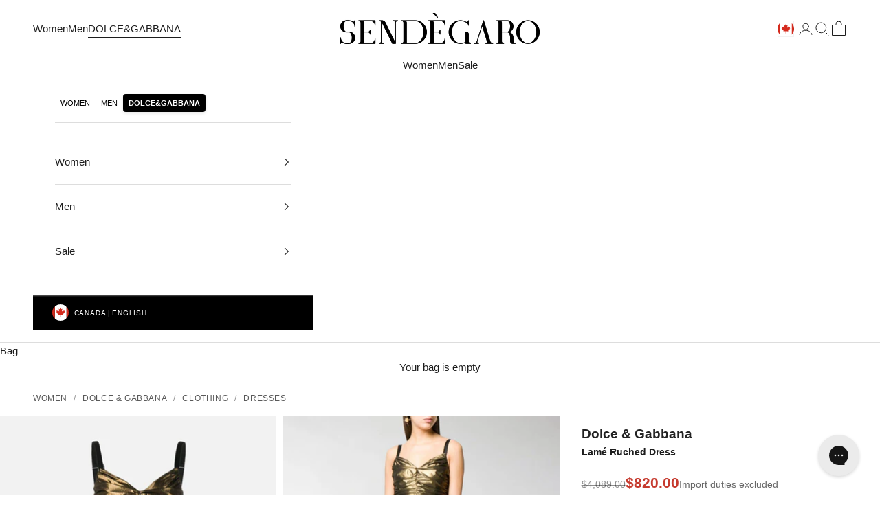

--- FILE ---
content_type: text/html; charset=utf-8
request_url: https://sendegaro.com/en-ca/products/dolce-gabbana-lame-ruched-dress
body_size: 127770
content:
<!doctype html>

<html lang="en" dir="ltr">
  <head>
    <meta charset="utf-8">
    <meta name="viewport" content="width=device-width, initial-scale=1.0, height=device-height, minimum-scale=1.0, maximum-scale=5.0">

   <style>
    .smartbanner a:empty,
  .smartbanner div:empty {
    display: block !important;
  }
  .smartbanner__button__label {
    color: black !important;
    font-size: 11px !important;
    font-weight: bold;
    text-align: center !important;
    line-height: 30px !important;
    padding: 0 5px !important;
  }
  .smartbanner {
    height: 60px !important;
    background: black !important;
    color: white !important;
  }
  .smartbanner__button { top: 16px !important; }
  .smartbanner__icon {
    top: 11px !important; left: 30px !important;
    width: 40px !important; height: 40px !important;
    background-size: 40px 40px !important;
  }
  .smartbanner__info { top: 13px !important; left: 84px !important; height: 40px !important; color: white !important; }
  .smartbanner__info__title { line-height: 1 !important; color: white !important; font-weight: bold; font-size: 12px !important; }
  .smartbanner__info__description { padding-top: 0 !important; color: white !important; font-size: 10.5px !important; }
  .smartbanner__exit::before, 
  .smartbanner__exit::after {
    position: absolute; width: 6px; height: 16px; background: white !important; content: ' '; transform-origin: center;
  }
</style>
    
    
    

        
        

<script async crossorigin fetchpriority="high" src="/cdn/shopifycloud/importmap-polyfill/es-modules-shim.2.4.0.js"></script>
<script>
// IMMEDIATE REDIRECT LOGIC - RUNS BEFORE ANY RENDERING
(() => {
    // Skip bots to avoid soft-redirects in crawling
    const ua = (navigator.userAgent || '').toLowerCase();
    const isBot = /(google|bing|baidu|yandex|duckduck|slurp|crawler|spider|bot|preview)/.test(ua);
    if (isBot) return;

    // Is this a homepage variant? (/, /en, /en-gb)
    function isCurrentPathAHomepageVariant() {
        const currentPathname = window.location.pathname;
        const parts = currentPathname.split('/').filter(Boolean);
        if (parts.length === 0) return true; // "/"
        if (parts.length === 1 && /^[a-z]{2}(-[a-z]{2})?$/.test(parts[0])) return true; // "/en", "/en-gb"
        return false;
    }

    const isHomepage = isCurrentPathAHomepageVariant();
    if (!isHomepage) return;

    const slugs = {
        women: "women",
        men: "men",
        dg: "dolce-gabbana"
    };
    const genderNav = "";
    const visitedCookie = document.cookie.match(/visited_before=([^;]+)/);

    if (!visitedCookie) {
        document.cookie = "visited_before=true; path=/; max-age=31536000; SameSite=Lax; Secure";
        return;
    }

    const redirectMap = {
        "header-group-women": slugs.women,
        "header-group-men": slugs.men,
        "header-group-dolce-gabbana": slugs.dg
    };

    if (redirectMap[genderNav]) {
        const currentPathname = window.location.pathname;
        let basePath = '';
        const pathSegments = currentPathname.split('/').filter(Boolean);
        if (pathSegments.length === 1 && /^[a-z]{2}(-[a-z]{2})?$/.test(pathSegments[0])) {
            basePath = `/${pathSegments[0]}`;
        }
        const targetPagePath = `${basePath}/pages/${redirectMap[genderNav]}`;
        const currentQueryString = window.location.search;
        window.location.replace(targetPagePath + currentQueryString);
    }
})();
</script>

      <script>
    var checks = 0;
     var sbIntbanner = setInterval(function(){
          if(document.querySelector(".smartbanner")) {
            document.querySelector("html").style.marginTop = '0px';
            document.querySelector("body").style.paddingTop = '60px';
            document.querySelector(".smartbanner").classList.remove('smartbanner--android'); 
            document.querySelector(".smartbanner").style.zIndex = 1;
            document.querySelector(".smartbanner").style.background = 'white';
            document.querySelector(".smartbanner__button").style.background = 'white';
            clearInterval(sbIntbanner);
            var closeIcon = document.querySelector('.js_smartbanner__exit');
            closeIcon.addEventListener('click', function (event) {
              document.querySelector("body").style.paddingTop = 0;
            });
          }
       checks++;
  if (checks > 50) clearInterval(sbIntbanner);
}, 100);

        setTimeout(function() {
          clearInterval(sbIntbanner);
        }, 100000);
  </script>
    
    <script>
window.KiwiSizing = window.KiwiSizing === undefined ? {} : window.KiwiSizing;
KiwiSizing.shop = "sendegarointernational.myshopify.com";


KiwiSizing.data = {
  collections: "432847290583,432979837143,432843587799,164997169229,154593230925,403740524759,165588140109,439078256855,164601823309",
  tags: "Female,Gender Female,Gold,IT 36,IT 38,IT 42,IT 44,IT 46,IT36 | XS,IT36\/US0\/XXS,IT38\/US2\/XS,IT38|XS,IT42\/US6\/M,IT42|M,IT44\/US8\/L,IT44|L,IT46\/US10\/XL,IT46|XL,Women,WOMEN'S CLOTHING,Womens Dresses",
  product: "4896246202445",
  vendor: "Dolce \u0026 Gabbana",
  type: "Midi Dresses",
  title: "Lamé Ruched Dress",
  images: ["\/\/sendegaro.com\/cdn\/shop\/files\/dolce-gabbana-lame-ruched-dress-39417300320471.webp?v=1690903770","\/\/sendegaro.com\/cdn\/shop\/products\/dolce-gabbana-lame-ruched-dress-39070332453079.jpg?v=1690903624","\/\/sendegaro.com\/cdn\/shop\/products\/dolce-gabbana-lame-ruched-dress-39070332518615.jpg?v=1690903624","\/\/sendegaro.com\/cdn\/shop\/products\/dolce-gabbana-lame-ruched-dress-39070332420311.jpg?v=1690903624","\/\/sendegaro.com\/cdn\/shop\/products\/dolce-gabbana-lame-ruched-dress-39070332354775.jpg?v=1690903624"],
  options: [{"name":"Size","position":1,"values":["IT 36","IT 38","IT 42","IT 44","IT 46"]}],
  variants: [{"id":33246604820557,"title":"IT 36","option1":"IT 36","option2":null,"option3":null,"sku":"DR2489-36","requires_shipping":true,"taxable":true,"featured_image":null,"available":true,"name":"Lamé Ruched Dress - IT 36","public_title":"IT 36","options":["IT 36"],"price":82000,"weight":3000,"compare_at_price":408900,"inventory_management":"shopify","barcode":"8053286556107","requires_selling_plan":false,"selling_plan_allocations":[]},{"id":33246604853325,"title":"IT 38","option1":"IT 38","option2":null,"option3":null,"sku":"DR2489-38","requires_shipping":true,"taxable":true,"featured_image":null,"available":false,"name":"Lamé Ruched Dress - IT 38","public_title":"IT 38","options":["IT 38"],"price":82000,"weight":3000,"compare_at_price":408900,"inventory_management":"shopify","barcode":"8053286556114","requires_selling_plan":false,"selling_plan_allocations":[]},{"id":33246604886093,"title":"IT 42","option1":"IT 42","option2":null,"option3":null,"sku":"DR2489-42","requires_shipping":true,"taxable":true,"featured_image":null,"available":false,"name":"Lamé Ruched Dress - IT 42","public_title":"IT 42","options":["IT 42"],"price":82000,"weight":3000,"compare_at_price":408900,"inventory_management":"shopify","barcode":"8053286556138","requires_selling_plan":false,"selling_plan_allocations":[]},{"id":33246604918861,"title":"IT 44","option1":"IT 44","option2":null,"option3":null,"sku":"DR2489-44","requires_shipping":true,"taxable":true,"featured_image":null,"available":false,"name":"Lamé Ruched Dress - IT 44","public_title":"IT 44","options":["IT 44"],"price":82000,"weight":3000,"compare_at_price":408900,"inventory_management":"shopify","barcode":"8053286556145","requires_selling_plan":false,"selling_plan_allocations":[]},{"id":33246604951629,"title":"IT 46","option1":"IT 46","option2":null,"option3":null,"sku":"DR2489-46","requires_shipping":true,"taxable":true,"featured_image":null,"available":false,"name":"Lamé Ruched Dress - IT 46","public_title":"IT 46","options":["IT 46"],"price":82000,"weight":3000,"compare_at_price":408900,"inventory_management":"shopify","barcode":"8053286556152","requires_selling_plan":false,"selling_plan_allocations":[]}],
};

</script>
    

 




<title>Dolce &amp; Gabbana Lamé Ruched Dress | Sendegaro CA</title><meta name="description" content="This ruched Dolce &amp; Gabbana Lamé Ruched Dress is crafted from metallic gold lamé fabric and styled with a plunging neckline and cut-out details."><link rel="canonical" href="https://sendegaro.com/en-ca/products/dolce-gabbana-lame-ruched-dress">



<link rel="shortcut icon" href="//sendegaro.com/cdn/shop/files/favicon_6c308cca-0671-46dc-9990-99054b2daaf5.jpg?v=1738098550&width=96">
  <link rel="apple-touch-icon" href="//sendegaro.com/cdn/shop/files/favicon_6c308cca-0671-46dc-9990-99054b2daaf5.jpg?v=1738098550&width=180"><link rel="preconnect" href="https://fonts.shopifycdn.com" crossorigin><meta property="og:type" content="product">
  <meta property="og:title" content="Lamé Ruched Dress">
  <meta property="product:price:amount" content="820.00">
  <meta property="product:price:currency" content="CAD">
  <meta property="product:availability" content="in stock"><meta property="og:image" content="http://sendegaro.com/cdn/shop/files/dolce-gabbana-lame-ruched-dress-39417300320471.webp?v=1690903770&width=2048">
  <meta property="og:image:secure_url" content="https://sendegaro.com/cdn/shop/files/dolce-gabbana-lame-ruched-dress-39417300320471.webp?v=1690903770&width=2048">
  <meta property="og:image:width" content="2011">
  <meta property="og:image:height" content="2564"><meta property="og:description" content="This ruched Dolce &amp; Gabbana Lamé Ruched Dress is crafted from metallic gold lamé fabric and styled with a plunging neckline and cut-out details."><meta property="og:url" content="https://sendegaro.com/en-ca/products/dolce-gabbana-lame-ruched-dress">
<meta property="og:site_name" content="Sendegaro"><meta name="twitter:card" content="summary"><meta name="twitter:title" content="Lamé Ruched Dress">
  <meta name="twitter:description" content="This ruched Dolce &amp;amp; Gabbana Lamé Ruched Dress is crafted from metallic gold lamé fabric and styled with a plunging neckline and cut-out details. The waist is emphasized with an eye-catching ruched fabric, and the back is fully lined with a concealed back zip for easy on-and-off wear."><meta name="twitter:image" content="https://sendegaro.com/cdn/shop/files/dolce-gabbana-lame-ruched-dress-39417300320471.webp?crop=center&height=1200&v=1690903770&width=1200">
  <meta name="twitter:image:alt" content="Dolce &amp; Gabbana Lamé Ruched Dress"><script type="application/ld+json">
  {
    "@context": "https://schema.org",
    "@type": "Product",
    "name": "Lamé Ruched Dress",
    "url": "https://sendegaro.com/en-ca/products/dolce-gabbana-lame-ruched-dress","image": ["//sendegaro.com/cdn/shop/files/dolce-gabbana-lame-ruched-dress-39417300320471.webp?v=1690903770&width=2011",
"//sendegaro.com/cdn/shop/products/dolce-gabbana-lame-ruched-dress-39070332453079.jpg?v=1690903624&width=1200",
"//sendegaro.com/cdn/shop/products/dolce-gabbana-lame-ruched-dress-39070332518615.jpg?v=1690903624&width=1200",
"//sendegaro.com/cdn/shop/products/dolce-gabbana-lame-ruched-dress-39070332420311.jpg?v=1690903624&width=1200",
"//sendegaro.com/cdn/shop/products/dolce-gabbana-lame-ruched-dress-39070332354775.jpg?v=1690903624&width=1200"
],"description": "This ruched Dolce \u0026amp; Gabbana Lamé Ruched Dress is crafted from metallic gold lamé fabric and styled with a plunging neckline and cut-out details. The waist is emphasized with an eye-catching ruched fabric, and the back is fully lined with a concealed back zip for easy on-and-off wear.",
    "sku": "DR2489-36"
, "gtin13": "8053286556107"
,
    "additionalProperty": [{
          "@type": "PropertyValue",
          "name": "Size",
          "value": "IT 36"
        }
],
    "productID": "shopify_4896246202445",
    "category": "Midi Dresses",
    "brand": {
      "@type": "Brand",
      "name": "Dolce \u0026 Gabbana",
      "url": "https://sendegaro.com/collections/vendors?q=Dolce+%26+Gabbana"
    },
    "offers": {
      "@type": "AggregateOffer",
      "priceCurrency": "CAD",
      "lowPrice": 820.0,
      "highPrice": 820.0,
      "offerCount": 5,
      "offers": [{
          "@type": "Offer",
          "price": 820.0,
          "priceCurrency": "CAD",
          "availability": "https://schema.org/InStock",
          "url": "https://sendegaro.com/en-ca/products/dolce-gabbana-lame-ruched-dress?variant=33246604820557",
          "itemCondition": "https://schema.org/NewCondition",
          "sku": "DR2489-36",
          "priceValidUntil": "2027-01-20", "gtin13": "8053286556107"
,"shippingDetails": {
            "@type": "OfferShippingDetails",
            "shippingRate": { "@type": "MonetaryAmount", "currency": "CAD", "value": 0.00 },
            "shippingDestination": { "@type": "DefinedRegion", "addressCountry": "CA" },
            "deliveryTime": {
              "@type": "ShippingDeliveryTime",
              "handlingTime": { "@type": "QuantitativeValue", "value": "1", "unitCode": "DAY" },
              "transitTime":  { "@type": "QuantitativeValue", "value": "3", "unitCode": "DAY" }
            }
          },
          "hasMerchantReturnPolicy": {
            "@type": "MerchantReturnPolicy",
            "applicableCountry": "CA",
            "returnPolicyCategory": "https://schema.org/MerchantReturnFiniteReturnWindow",
            "merchantReturnDays": 14,
            "returnMethod": "https://schema.org/ReturnByMail",
            "returnFees": "https://schema.org/ReturnFeesCustomerResponsibility"
          }
        },
{
          "@type": "Offer",
          "price": 820.0,
          "priceCurrency": "CAD",
          "availability": "https://schema.org/OutOfStock",
          "url": "https://sendegaro.com/en-ca/products/dolce-gabbana-lame-ruched-dress?variant=33246604853325",
          "itemCondition": "https://schema.org/NewCondition",
          "sku": "DR2489-38",
          "priceValidUntil": "2027-01-20", "gtin13": "8053286556114"
,"shippingDetails": {
            "@type": "OfferShippingDetails",
            "shippingRate": { "@type": "MonetaryAmount", "currency": "CAD", "value": 0.00 },
            "shippingDestination": { "@type": "DefinedRegion", "addressCountry": "CA" },
            "deliveryTime": {
              "@type": "ShippingDeliveryTime",
              "handlingTime": { "@type": "QuantitativeValue", "value": "1", "unitCode": "DAY" },
              "transitTime":  { "@type": "QuantitativeValue", "value": "3", "unitCode": "DAY" }
            }
          },
          "hasMerchantReturnPolicy": {
            "@type": "MerchantReturnPolicy",
            "applicableCountry": "CA",
            "returnPolicyCategory": "https://schema.org/MerchantReturnFiniteReturnWindow",
            "merchantReturnDays": 14,
            "returnMethod": "https://schema.org/ReturnByMail",
            "returnFees": "https://schema.org/ReturnFeesCustomerResponsibility"
          }
        },
{
          "@type": "Offer",
          "price": 820.0,
          "priceCurrency": "CAD",
          "availability": "https://schema.org/OutOfStock",
          "url": "https://sendegaro.com/en-ca/products/dolce-gabbana-lame-ruched-dress?variant=33246604886093",
          "itemCondition": "https://schema.org/NewCondition",
          "sku": "DR2489-42",
          "priceValidUntil": "2027-01-20", "gtin13": "8053286556138"
,"shippingDetails": {
            "@type": "OfferShippingDetails",
            "shippingRate": { "@type": "MonetaryAmount", "currency": "CAD", "value": 0.00 },
            "shippingDestination": { "@type": "DefinedRegion", "addressCountry": "CA" },
            "deliveryTime": {
              "@type": "ShippingDeliveryTime",
              "handlingTime": { "@type": "QuantitativeValue", "value": "1", "unitCode": "DAY" },
              "transitTime":  { "@type": "QuantitativeValue", "value": "3", "unitCode": "DAY" }
            }
          },
          "hasMerchantReturnPolicy": {
            "@type": "MerchantReturnPolicy",
            "applicableCountry": "CA",
            "returnPolicyCategory": "https://schema.org/MerchantReturnFiniteReturnWindow",
            "merchantReturnDays": 14,
            "returnMethod": "https://schema.org/ReturnByMail",
            "returnFees": "https://schema.org/ReturnFeesCustomerResponsibility"
          }
        },
{
          "@type": "Offer",
          "price": 820.0,
          "priceCurrency": "CAD",
          "availability": "https://schema.org/OutOfStock",
          "url": "https://sendegaro.com/en-ca/products/dolce-gabbana-lame-ruched-dress?variant=33246604918861",
          "itemCondition": "https://schema.org/NewCondition",
          "sku": "DR2489-44",
          "priceValidUntil": "2027-01-20", "gtin13": "8053286556145"
,"shippingDetails": {
            "@type": "OfferShippingDetails",
            "shippingRate": { "@type": "MonetaryAmount", "currency": "CAD", "value": 0.00 },
            "shippingDestination": { "@type": "DefinedRegion", "addressCountry": "CA" },
            "deliveryTime": {
              "@type": "ShippingDeliveryTime",
              "handlingTime": { "@type": "QuantitativeValue", "value": "1", "unitCode": "DAY" },
              "transitTime":  { "@type": "QuantitativeValue", "value": "3", "unitCode": "DAY" }
            }
          },
          "hasMerchantReturnPolicy": {
            "@type": "MerchantReturnPolicy",
            "applicableCountry": "CA",
            "returnPolicyCategory": "https://schema.org/MerchantReturnFiniteReturnWindow",
            "merchantReturnDays": 14,
            "returnMethod": "https://schema.org/ReturnByMail",
            "returnFees": "https://schema.org/ReturnFeesCustomerResponsibility"
          }
        },
{
          "@type": "Offer",
          "price": 820.0,
          "priceCurrency": "CAD",
          "availability": "https://schema.org/OutOfStock",
          "url": "https://sendegaro.com/en-ca/products/dolce-gabbana-lame-ruched-dress?variant=33246604951629",
          "itemCondition": "https://schema.org/NewCondition",
          "sku": "DR2489-46",
          "priceValidUntil": "2027-01-20", "gtin13": "8053286556152"
,"shippingDetails": {
            "@type": "OfferShippingDetails",
            "shippingRate": { "@type": "MonetaryAmount", "currency": "CAD", "value": 0.00 },
            "shippingDestination": { "@type": "DefinedRegion", "addressCountry": "CA" },
            "deliveryTime": {
              "@type": "ShippingDeliveryTime",
              "handlingTime": { "@type": "QuantitativeValue", "value": "1", "unitCode": "DAY" },
              "transitTime":  { "@type": "QuantitativeValue", "value": "3", "unitCode": "DAY" }
            }
          },
          "hasMerchantReturnPolicy": {
            "@type": "MerchantReturnPolicy",
            "applicableCountry": "CA",
            "returnPolicyCategory": "https://schema.org/MerchantReturnFiniteReturnWindow",
            "merchantReturnDays": 14,
            "returnMethod": "https://schema.org/ReturnByMail",
            "returnFees": "https://schema.org/ReturnFeesCustomerResponsibility"
          }
        }
]


    }}
  </script><script type="application/ld+json">
  {
    "@context": "https://schema.org",
    "@type": "FAQPage",
    "mainEntity": [
      {
        "@type": "Question",
        "name": "Is Sendegaro legit?",
        "acceptedAnswer": {
          "@type": "Answer",
          "text": "Our collection showcases an exquisite selection of Dolce & Gabbana and other esteemed luxury designers, meticulously sourced from prestigious fashion houses and exclusive boutiques across Italy and Europe, guaranteeing authenticity in every piece."
        }
      },
      {
        "@type": "Question",
        "name": "Is this Dolce & Gabbana item authentic?",
        "acceptedAnswer": {
          "@type": "Answer",
          "text": "Yes, this Dolce & Gabbana item is 100% authentic. It comes with original packaging and authentication documentation. We guarantee authenticity on all our luxury designer pieces."
        }
      },
      {
        "@type": "Question",
        "name": "What are the shipping options for this item?",
        "acceptedAnswer": {
          "@type": "Answer",
          "text": "This item qualifies for our premium worldwide shipping service. Standard delivery takes 3-5 business days with full tracking and insurance included. Express shipping options are available at checkout."
        }
      },
      {
        "@type": "Question",
        "name": "What if this Dolce & Gabbana item doesn't fit?",
        "acceptedAnswer": {
          "@type": "Answer",
          "text": "You can return this item within 14 days if it doesn't fit. The item must be unused with all original tags and packaging. Contact our customer service team for a smooth return process."
        }
      }
    ]
  }
  </script><script type="application/ld+json">
[
  {
    "@context": "https://schema.org",
    "@type": "MobileApplication",
    "name": "Sendegaro",
    "operatingSystem": "iOS",
    "url": "https://apps.apple.com/us/app/sendegaro/id1548482946",
    "applicationCategory": "Shopping"
  },
  {
    "@context": "https://schema.org",
    "@type": "MobileApplication",
    "name": "Sendegaro",
    "operatingSystem": "Android",
    "url": "https://play.google.com/store/apps/details?id=co.shopney.sendegaro&hl=en_US",
    "applicationCategory": "Shopping"
  }
]
</script>
<style>/* Typography (heading) */
  

/* Typography (body) */
  



:root {
    /* Container */
    --container-max-width: 100%;
    --container-xxs-max-width: 27.5rem; /* 440px */
    --container-xs-max-width: 42.5rem; /* 680px */
    --container-sm-max-width: 61.25rem; /* 980px */
    --container-md-max-width: 71.875rem; /* 1150px */
    --container-lg-max-width: 78.75rem; /* 1260px */
    --container-xl-max-width: 85rem; /* 1360px */
    --container-gutter: 1.25rem;

    --section-vertical-spacing: 2.5rem;
    --section-vertical-spacing-tight:2.5rem;

    --section-stack-gap:2.25rem;
    --section-stack-gap-tight:2.25rem;

    /* Form settings */
    --form-gap: 1.25rem; /* Gap between fieldset and submit button */
    --fieldset-gap: 1rem; /* Gap between each form input within a fieldset */
    --form-control-gap: 0.625rem; /* Gap between input and label (ignored for floating label) */
    --checkbox-control-gap: 0.75rem; /* Horizontal gap between checkbox and its associated label */
    --input-padding-block: 0.65rem; /* Vertical padding for input, textarea and native select */
    --input-padding-inline: 0.8rem; /* Horizontal padding for input, textarea and native select */
    --checkbox-size: 0.875rem; /* Size (width and height) for checkbox */

    /* Other sizes */
    --sticky-area-height: calc(var(--announcement-bar-is-sticky, 0) * var(--announcement-bar-height, 0px) + var(--header-is-sticky, 0) * var(--header-is-visible, 1) * var(--header-height, 0px));

    /* RTL support */
    --transform-logical-flip: 1;
    --transform-origin-start: left;
    --transform-origin-end: right;

    /**
     * ---------------------------------------------------------------------
     * TYPOGRAPHY
     * ---------------------------------------------------------------------
     */

    /* Font properties */
    --heading-font-family: "system_ui", -apple-system, 'Segoe UI', Roboto, 'Helvetica Neue', 'Noto Sans', 'Liberation Sans', Arial, sans-serif, 'Apple Color Emoji', 'Segoe UI Emoji', 'Segoe UI Symbol', 'Noto Color Emoji';
    --heading-font-weight: 400;
    --heading-font-style: normal;
    --heading-text-transform: uppercase;
    --heading-letter-spacing: 0.08em;
    --text-font-family: "system_ui", -apple-system, 'Segoe UI', Roboto, 'Helvetica Neue', 'Noto Sans', 'Liberation Sans', Arial, sans-serif, 'Apple Color Emoji', 'Segoe UI Emoji', 'Segoe UI Symbol', 'Noto Color Emoji';
    --text-font-weight: 400;
    --text-font-style: normal;
    --text-letter-spacing: 0.0em;
    --button-font: var(--text-font-style) var(--text-font-weight) var(--text-sm) / 1.65 var(--text-font-family);
    --button-text-transform: uppercase;
    --button-letter-spacing: 0.12em;

    /* Font sizes */--text-heading-size-factor: 1;
    --text-h1: max(0.6875rem, clamp(1.375rem, 1.146341463414634rem + 0.975609756097561vw, 2rem) * var(--text-heading-size-factor));
    --text-h2: max(0.6875rem, clamp(1.25rem, 1.0670731707317074rem + 0.7804878048780488vw, 1.75rem) * var(--text-heading-size-factor));
    --text-h3: max(0.6875rem, clamp(1.125rem, 1.0335365853658536rem + 0.3902439024390244vw, 1.375rem) * var(--text-heading-size-factor));
    --text-h4: max(0.6875rem, clamp(1rem, 0.9542682926829268rem + 0.1951219512195122vw, 1.125rem) * var(--text-heading-size-factor));
    --text-h5: calc(0.875rem * var(--text-heading-size-factor));
    --text-h6: calc(0.75rem * var(--text-heading-size-factor));

    --text-xs: 0.75rem;
    --text-sm: 0.8125rem;
    --text-base: 0.875rem;
    --text-lg: 1.0rem;
    --text-xl: 1.1875rem;

    /* Rounded variables (used for border radius) */
    --rounded-full: 9999px;
    --button-border-radius: 0.0rem;
    --input-border-radius: 0.0rem;

    /* Box shadow */
    --shadow-sm: 0 2px 8px rgb(0 0 0 / 0.05);
    --shadow: 0 5px 15px rgb(0 0 0 / 0.05);
    --shadow-md: 0 5px 30px rgb(0 0 0 / 0.05);
    --shadow-block: px px px rgb(var(--text-primary) / 0.0);

    /**
     * ---------------------------------------------------------------------
     * OTHER
     * ---------------------------------------------------------------------
     */

    --checkmark-svg-url: url(//sendegaro.com/cdn/shop/t/271/assets/checkmark.svg?v=77552481021870063511750782126);
    --cursor-zoom-in-svg-url: url(//sendegaro.com/cdn/shop/t/271/assets/cursor-zoom-in.svg?v=156836541225135879481750806316);
  }

  [dir="rtl"]:root {
    /* RTL support */
    --transform-logical-flip: -1;
    --transform-origin-start: right;
    --transform-origin-end: left;
  }

  @media screen and (min-width: 700px) {
    :root {
      /* Typography (font size) */
      --text-xs: 0.8125rem;
      --text-sm: 0.875rem;
      --text-base: 0.9375rem;
      --text-lg: 1.0625rem;
      --text-xl: 1.3125rem;

      /* Spacing settings */
      --container-gutter: 2rem;
    }
  }

  @media screen and (min-width: 1000px) {
    :root {
      /* Spacing settings */
      --container-gutter: 3rem;

      --section-vertical-spacing: 4rem;
      --section-vertical-spacing-tight: 4rem;

      --section-stack-gap:3rem;
      --section-stack-gap-tight:3rem;
    }
  }:root {/* Overlay used for modal */
    --page-overlay: 0 0 0 / 0.4;

    /* We use the first scheme background as default */
    --page-background: ;

    /* Product colors */
    --on-sale-text: 227 44 43;
    --on-sale-badge-background: 227 44 43;
    --on-sale-badge-text: 255 255 255;
    --sold-out-badge-background: 239 239 239;
    --sold-out-badge-text: 0 0 0 / 0.65;
    --custom-badge-background: 28 28 28;
    --custom-badge-text: 255 255 255;
    --star-color: 28 28 28;

    /* Status colors */
    --success-background: 212 227 203;
    --success-text: 48 122 7;
    --warning-background: 253 241 224;
    --warning-text: 237 138 0;
    --error-background: 243 204 204;
    --error-text: 203 43 43;
  }.color-scheme--scheme-1 {
      /* Color settings */--accent: 28 28 28;
      --text-color: 28 28 28;
      --background: 255 255 255 / 1.0;
      --background-without-opacity: 255 255 255;
      --background-gradient: ;--border-color: 221 221 221;/* Button colors */
      --button-background: 28 28 28;
      --button-text-color: 255 255 255;

      /* Circled buttons */
      --circle-button-background: 255 255 255;
      --circle-button-text-color: 28 28 28;
    }.shopify-section:has(.section-spacing.color-scheme--bg-54922f2e920ba8346f6dc0fba343d673) + .shopify-section:has(.section-spacing.color-scheme--bg-54922f2e920ba8346f6dc0fba343d673:not(.bordered-section)) .section-spacing {
      padding-block-start: 0;
    }.color-scheme--scheme-2 {
      /* Color settings */--accent: 28 28 28;
      --text-color: 28 28 28;
      --background: 255 255 255 / 1.0;
      --background-without-opacity: 255 255 255;
      --background-gradient: ;--border-color: 221 221 221;/* Button colors */
      --button-background: 28 28 28;
      --button-text-color: 255 255 255;

      /* Circled buttons */
      --circle-button-background: 255 255 255;
      --circle-button-text-color: 28 28 28;
    }.shopify-section:has(.section-spacing.color-scheme--bg-54922f2e920ba8346f6dc0fba343d673) + .shopify-section:has(.section-spacing.color-scheme--bg-54922f2e920ba8346f6dc0fba343d673:not(.bordered-section)) .section-spacing {
      padding-block-start: 0;
    }.color-scheme--scheme-3 {
      /* Color settings */--accent: 255 255 255;
      --text-color: 255 255 255;
      --background: 28 28 28 / 1.0;
      --background-without-opacity: 28 28 28;
      --background-gradient: ;--border-color: 62 62 62;/* Button colors */
      --button-background: 255 255 255;
      --button-text-color: 28 28 28;

      /* Circled buttons */
      --circle-button-background: 255 255 255;
      --circle-button-text-color: 28 28 28;
    }.shopify-section:has(.section-spacing.color-scheme--bg-c1f8cb21047e4797e94d0969dc5d1e44) + .shopify-section:has(.section-spacing.color-scheme--bg-c1f8cb21047e4797e94d0969dc5d1e44:not(.bordered-section)) .section-spacing {
      padding-block-start: 0;
    }.color-scheme--scheme-4 {
      /* Color settings */--accent: 255 255 255;
      --text-color: 255 255 255;
      --background: 0 0 0 / 0.0;
      --background-without-opacity: 0 0 0;
      --background-gradient: ;--border-color: 255 255 255;/* Button colors */
      --button-background: 255 255 255;
      --button-text-color: 28 28 28;

      /* Circled buttons */
      --circle-button-background: 255 255 255;
      --circle-button-text-color: 28 28 28;
    }.shopify-section:has(.section-spacing.color-scheme--bg-3671eee015764974ee0aef1536023e0f) + .shopify-section:has(.section-spacing.color-scheme--bg-3671eee015764974ee0aef1536023e0f:not(.bordered-section)) .section-spacing {
      padding-block-start: 0;
    }.color-scheme--dialog {
      /* Color settings */--accent: 28 28 28;
      --text-color: 28 28 28;
      --background: 255 255 255 / 1.0;
      --background-without-opacity: 255 255 255;
      --background-gradient: ;--border-color: 221 221 221;/* Button colors */
      --button-background: 28 28 28;
      --button-text-color: 255 255 255;

      /* Circled buttons */
      --circle-button-background: 255 255 255;
      --circle-button-text-color: 28 28 28;
    }
</style><script>
  // This allows to expose several variables to the global scope, to be used in scripts
  window.themeVariables = {
    settings: {
      showPageTransition: null,
      pageType: "product",
      moneyFormat: "${{amount}}",
      moneyWithCurrencyFormat: "${{amount}} CAD",
      currencyCodeEnabled: false,
      cartType: "drawer",
      staggerMenuApparition: false
    },

    strings: {
      addedToCart: "Added to your bag!",
      closeGallery: "Close gallery",
      zoomGallery: "Zoom picture",
      errorGallery: "Image cannot be loaded",
      shippingEstimatorNoResults: "Sorry, we do not ship to your address.",
      shippingEstimatorOneResult: "There is one shipping rate for your address:",
      shippingEstimatorMultipleResults: "There are several shipping rates for your address:",
      shippingEstimatorError: "One or more error occurred while retrieving shipping rates:",
      next: "Next",
      previous: "Previous"
    },

    mediaQueries: {
      'sm': 'screen and (min-width: 700px)',
      'md': 'screen and (min-width: 1000px)',
      'lg': 'screen and (min-width: 1150px)',
      'xl': 'screen and (min-width: 1400px)',
      '2xl': 'screen and (min-width: 1600px)',
      'sm-max': 'screen and (max-width: 699px)',
      'md-max': 'screen and (max-width: 999px)',
      'lg-max': 'screen and (max-width: 1149px)',
      'xl-max': 'screen and (max-width: 1399px)',
      '2xl-max': 'screen and (max-width: 1599px)',
      'motion-safe': '(prefers-reduced-motion: no-preference)',
      'motion-reduce': '(prefers-reduced-motion: reduce)',
      'supports-hover': 'screen and (pointer: fine)',
      'supports-touch': 'screen and (hover: none)'
    }
  };</script><script type="importmap">
  {
    "imports": {
      "vendor": "//sendegaro.com/cdn/shop/t/271/assets/vendor.min.js?v=118757129943152772801750781694",
      "theme": "//sendegaro.com/cdn/shop/t/271/assets/theme.js?v=45489090818475633601751647885",
      "photoswipe": "//sendegaro.com/cdn/shop/t/271/assets/photoswipe.min.js?v=13374349288281597431750781694"
    }
  }
</script>

<script type="module" src="//sendegaro.com/cdn/shop/t/271/assets/vendor.min.js?v=118757129943152772801750781694"></script>
<script type="module" src="//sendegaro.com/cdn/shop/t/271/assets/theme.js?v=45489090818475633601751647885"></script>

<script type="module" src="//sendegaro.com/cdn/shop/t/271/assets/custom.js?v=140315745984713724861750781715" defer></script>

<script src="//sendegaro.com/cdn/shop/t/271/assets/taxes-notice.js?v=172274362260923808491757378416" defer></script>

<script>window.performance && window.performance.mark && window.performance.mark('shopify.content_for_header.start');</script><meta id="shopify-digital-wallet" name="shopify-digital-wallet" content="/25881542733/digital_wallets/dialog">
<meta name="shopify-checkout-api-token" content="75a9adfe42c16a33836cd9f899fdfcc2">
<link rel="alternate" hreflang="x-default" href="https://sendegaro.com/en-gb/products/dolce-gabbana-lame-ruched-dress">
<link rel="alternate" hreflang="en" href="https://sendegaro.com/en-gb/products/dolce-gabbana-lame-ruched-dress">
<link rel="alternate" hreflang="it" href="https://sendegaro.com/it-gb/products/dolce-gabbana-abito-strappato-zoppa">
<link rel="alternate" hreflang="ar" href="https://sendegaro.com/ar-gb/products/dolce-gabbana-%D8%B9%D8%B1%D8%AC%D8%A7%D8%A1-ruched-%D8%A7%D9%84%D9%84%D8%A8%D8%A7%D8%B3">
<link rel="alternate" hreflang="fr" href="https://sendegaro.com/fr-gb/products/dolce-gabbana-robe-rotante-boiteuse">
<link rel="alternate" hreflang="ru" href="https://sendegaro.com/ru-gb/products/dolce-gabbana-%D1%85%D1%80%D0%BE%D0%BC%D0%B0%D1%8F-%D1%80%D1%8E%D1%88%D0%B0">
<link rel="alternate" hreflang="de" href="https://sendegaro.com/de-gb/products/dolce-gabbana-lahmes-kleid">
<link rel="alternate" hreflang="tr" href="https://sendegaro.com/tr-gb/products/dolce-gabbana-topal-dantel-elbise">
<link rel="alternate" hreflang="ko" href="https://sendegaro.com/ko-gb/products/dolce-gabbana-%EC%A0%88%EB%A6%84%EB%B0%9C%EC%9D%B4-%EB%93%9C%EB%A0%88%EC%8A%A4">
<link rel="alternate" hreflang="zh-Hans" href="https://sendegaro.com/zh-gb/products/dolce-gabbana-la%E8%84%9A%E7%9A%84%E8%BF%9E%E8%A1%A3%E8%A3%99">
<link rel="alternate" hreflang="ja" href="https://sendegaro.com/ja-gb/products/dolce-gabbana-%E3%83%A9%E3%83%A1-%E3%83%AB%E3%83%BC%E3%83%81%E3%81%AE%E3%83%89%E3%83%AC%E3%82%B9">
<link rel="alternate" hreflang="en-CA" href="https://sendegaro.com/en-ca/products/dolce-gabbana-lame-ruched-dress">
<link rel="alternate" hreflang="fr-CA" href="https://sendegaro.com/fr-ca/products/dolce-gabbana-robe-rotante-boiteuse">
<link rel="alternate" hreflang="en-AU" href="https://sendegaro.com/en-au/products/dolce-gabbana-lame-ruched-dress">
<link rel="alternate" hreflang="zh-Hans-AU" href="https://sendegaro.com/zh-au/products/dolce-gabbana-la%E8%84%9A%E7%9A%84%E8%BF%9E%E8%A1%A3%E8%A3%99">
<link rel="alternate" hreflang="ar-AU" href="https://sendegaro.com/ar-au/products/dolce-gabbana-%D8%B9%D8%B1%D8%AC%D8%A7%D8%A1-ruched-%D8%A7%D9%84%D9%84%D8%A8%D8%A7%D8%B3">
<link rel="alternate" hreflang="ar-KW" href="https://sendegaro.com/ar-kw/products/dolce-gabbana-%D8%B9%D8%B1%D8%AC%D8%A7%D8%A1-ruched-%D8%A7%D9%84%D9%84%D8%A8%D8%A7%D8%B3">
<link rel="alternate" hreflang="en-KW" href="https://sendegaro.com/en-kw/products/dolce-gabbana-lame-ruched-dress">
<link rel="alternate" hreflang="zh-Hans-CN" href="https://sendegaro.com/zh-cn/products/dolce-gabbana-la%E8%84%9A%E7%9A%84%E8%BF%9E%E8%A1%A3%E8%A3%99">
<link rel="alternate" hreflang="ko-CN" href="https://sendegaro.com/ko-cn/products/dolce-gabbana-%EC%A0%88%EB%A6%84%EB%B0%9C%EC%9D%B4-%EB%93%9C%EB%A0%88%EC%8A%A4">
<link rel="alternate" hreflang="en-CN" href="https://sendegaro.com/en-cn/products/dolce-gabbana-lame-ruched-dress">
<link rel="alternate" hreflang="ru-CN" href="https://sendegaro.com/ru-cn/products/dolce-gabbana-%D1%85%D1%80%D0%BE%D0%BC%D0%B0%D1%8F-%D1%80%D1%8E%D1%88%D0%B0">
<link rel="alternate" hreflang="zh-Hant-HK" href="https://sendegaro.com/zh-hk/products/dolce-gabbana-la%E8%85%B3%E7%9A%84%E9%80%A3%E8%A1%A3%E8%A3%99">
<link rel="alternate" hreflang="en-HK" href="https://sendegaro.com/en-hk/products/dolce-gabbana-lame-ruched-dress">
<link rel="alternate" hreflang="id-ID" href="https://sendegaro.com/id-id/products/dolce-gabbana-gaun-ruched-lumpuh">
<link rel="alternate" hreflang="zh-Hans-ID" href="https://sendegaro.com/zh-id/products/dolce-gabbana-la%E8%84%9A%E7%9A%84%E8%BF%9E%E8%A1%A3%E8%A3%99">
<link rel="alternate" hreflang="en-ID" href="https://sendegaro.com/en-id/products/dolce-gabbana-lame-ruched-dress">
<link rel="alternate" hreflang="ms-ID" href="https://sendegaro.com/ms-id/products/dolce-gabbana-pakaian-ruched">
<link rel="alternate" hreflang="ja-JP" href="https://sendegaro.com/ja-jp/products/dolce-gabbana-%E3%83%A9%E3%83%A1-%E3%83%AB%E3%83%BC%E3%83%81%E3%81%AE%E3%83%89%E3%83%AC%E3%82%B9">
<link rel="alternate" hreflang="en-JP" href="https://sendegaro.com/en-jp/products/dolce-gabbana-lame-ruched-dress">
<link rel="alternate" hreflang="ko-JP" href="https://sendegaro.com/ko-jp/products/dolce-gabbana-%EC%A0%88%EB%A6%84%EB%B0%9C%EC%9D%B4-%EB%93%9C%EB%A0%88%EC%8A%A4">
<link rel="alternate" hreflang="ms-MY" href="https://sendegaro.com/ms-my/products/dolce-gabbana-pakaian-ruched">
<link rel="alternate" hreflang="zh-Hans-MY" href="https://sendegaro.com/zh-my/products/dolce-gabbana-la%E8%84%9A%E7%9A%84%E8%BF%9E%E8%A1%A3%E8%A3%99">
<link rel="alternate" hreflang="id-MY" href="https://sendegaro.com/id-my/products/dolce-gabbana-gaun-ruched-lumpuh">
<link rel="alternate" hreflang="en-MY" href="https://sendegaro.com/en-my/products/dolce-gabbana-lame-ruched-dress">
<link rel="alternate" hreflang="ar-QA" href="https://sendegaro.com/ar-qa/products/dolce-gabbana-%D8%B9%D8%B1%D8%AC%D8%A7%D8%A1-ruched-%D8%A7%D9%84%D9%84%D8%A8%D8%A7%D8%B3">
<link rel="alternate" hreflang="en-QA" href="https://sendegaro.com/en-qa/products/dolce-gabbana-lame-ruched-dress">
<link rel="alternate" hreflang="ru-RU" href="https://sendegaro.com/ru-ru/products/dolce-gabbana-%D1%85%D1%80%D0%BE%D0%BC%D0%B0%D1%8F-%D1%80%D1%8E%D1%88%D0%B0">
<link rel="alternate" hreflang="en-RU" href="https://sendegaro.com/en-ru/products/dolce-gabbana-lame-ruched-dress">
<link rel="alternate" hreflang="ar-SA" href="https://sendegaro.com/ar-sa/products/dolce-gabbana-%D8%B9%D8%B1%D8%AC%D8%A7%D8%A1-ruched-%D8%A7%D9%84%D9%84%D8%A8%D8%A7%D8%B3">
<link rel="alternate" hreflang="en-SA" href="https://sendegaro.com/en-sa/products/dolce-gabbana-lame-ruched-dress">
<link rel="alternate" hreflang="ms-SG" href="https://sendegaro.com/ms-sg/products/dolce-gabbana-pakaian-ruched">
<link rel="alternate" hreflang="zh-Hans-SG" href="https://sendegaro.com/zh-sg/products/dolce-gabbana-la%E8%84%9A%E7%9A%84%E8%BF%9E%E8%A1%A3%E8%A3%99">
<link rel="alternate" hreflang="en-SG" href="https://sendegaro.com/en-sg/products/dolce-gabbana-lame-ruched-dress">
<link rel="alternate" hreflang="en-AE" href="https://sendegaro.com/en-ae/products/dolce-gabbana-lame-ruched-dress">
<link rel="alternate" hreflang="ru-AE" href="https://sendegaro.com/ru-ae/products/dolce-gabbana-%D1%85%D1%80%D0%BE%D0%BC%D0%B0%D1%8F-%D1%80%D1%8E%D1%88%D0%B0">
<link rel="alternate" hreflang="ar-AE" href="https://sendegaro.com/ar-ae/products/dolce-gabbana-%D8%B9%D8%B1%D8%AC%D8%A7%D8%A1-ruched-%D8%A7%D9%84%D9%84%D8%A8%D8%A7%D8%B3">
<link rel="alternate" hreflang="zh-Hans-GB" href="https://sendegaro.com/zh-gb/products/dolce-gabbana-la%E8%84%9A%E7%9A%84%E8%BF%9E%E8%A1%A3%E8%A3%99">
<link rel="alternate" hreflang="tr-TR" href="https://sendegaro.com/tr-tr/products/dolce-gabbana-topal-dantel-elbise">
<link rel="alternate" hreflang="ar-TR" href="https://sendegaro.com/ar-tr/products/dolce-gabbana-%D8%B9%D8%B1%D8%AC%D8%A7%D8%A1-ruched-%D8%A7%D9%84%D9%84%D8%A8%D8%A7%D8%B3">
<link rel="alternate" hreflang="en-TR" href="https://sendegaro.com/en-tr/products/dolce-gabbana-lame-ruched-dress">
<link rel="alternate" hreflang="de-CH" href="https://sendegaro.com/de-ch/products/dolce-gabbana-lahmes-kleid">
<link rel="alternate" hreflang="it-CH" href="https://sendegaro.com/it-ch/products/dolce-gabbana-abito-strappato-zoppa">
<link rel="alternate" hreflang="en-CH" href="https://sendegaro.com/en-ch/products/dolce-gabbana-lame-ruched-dress">
<link rel="alternate" hreflang="fr-CH" href="https://sendegaro.com/fr-ch/products/dolce-gabbana-robe-rotante-boiteuse">
<link rel="alternate" hreflang="es-MX" href="https://sendegaro.com/es-mx/products/dolce-gabbana-vestido-ruchado-cojo">
<link rel="alternate" hreflang="en-MX" href="https://sendegaro.com/en-mx/products/dolce-gabbana-lame-ruched-dress">
<link rel="alternate" hreflang="pt-BR" href="https://sendegaro.com/pt-br/products/dolce-gabbana-vestido-coxo">
<link rel="alternate" hreflang="en-BR" href="https://sendegaro.com/en-br/products/dolce-gabbana-lame-ruched-dress">
<link rel="alternate" hreflang="es-BR" href="https://sendegaro.com/es-br/products/dolce-gabbana-vestido-ruchado-cojo">
<link rel="alternate" hreflang="af-ZA" href="https://sendegaro.com/af-za/products/dolce-gabbana-lame-ruched-rock">
<link rel="alternate" hreflang="en-ZA" href="https://sendegaro.com/en-za/products/dolce-gabbana-lame-ruched-dress">
<link rel="alternate" hreflang="ar-BH" href="https://sendegaro.com/ar-bh/products/dolce-gabbana-%D8%B9%D8%B1%D8%AC%D8%A7%D8%A1-ruched-%D8%A7%D9%84%D9%84%D8%A8%D8%A7%D8%B3">
<link rel="alternate" hreflang="en-BH" href="https://sendegaro.com/en-bh/products/dolce-gabbana-lame-ruched-dress">
<link rel="alternate" hreflang="km-KH" href="https://sendegaro.com/km-kh/products/dolce-gabbana-%E1%9E%9A%E1%9F%89%E1%9E%BC%E1%9E%94%E1%9E%9A%E1%9E%9B%E1%9E%BD%E1%9E%99">
<link rel="alternate" hreflang="en-KH" href="https://sendegaro.com/en-kh/products/dolce-gabbana-lame-ruched-dress">
<link rel="alternate" hreflang="zh-Hans-KH" href="https://sendegaro.com/zh-kh/products/dolce-gabbana-la%E8%84%9A%E7%9A%84%E8%BF%9E%E8%A1%A3%E8%A3%99">
<link rel="alternate" hreflang="nl-NL" href="https://sendegaro.com/nl-nl/products/dolce-gabbana-lame-ruches-jurk">
<link rel="alternate" hreflang="en-NL" href="https://sendegaro.com/en-nl/products/dolce-gabbana-lame-ruched-dress">
<link rel="alternate" hreflang="th-TH" href="https://sendegaro.com/th-th/products/dolce-gabbana-%E0%B8%8A%E0%B8%B8%E0%B8%94-ruched-%E0%B8%87%E0%B9%88%E0%B8%AD%E0%B8%A2">
<link rel="alternate" hreflang="en-TH" href="https://sendegaro.com/en-th/products/dolce-gabbana-lame-ruched-dress">
<link rel="alternate" hreflang="zh-Hans-TH" href="https://sendegaro.com/zh-th/products/dolce-gabbana-la%E8%84%9A%E7%9A%84%E8%BF%9E%E8%A1%A3%E8%A3%99">
<link rel="alternate" hreflang="fil-PH" href="https://sendegaro.com/fil-ph/products/dolce-gabbana-lame-ruched-dress">
<link rel="alternate" hreflang="en-PH" href="https://sendegaro.com/en-ph/products/dolce-gabbana-lame-ruched-dress">
<link rel="alternate" hreflang="zh-Hant-TW" href="https://sendegaro.com/zh-tw/products/dolce-gabbana-la%E8%85%B3%E7%9A%84%E9%80%A3%E8%A1%A3%E8%A3%99">
<link rel="alternate" hreflang="en-TW" href="https://sendegaro.com/en-tw/products/dolce-gabbana-lame-ruched-dress">
<link rel="alternate" hreflang="ko-KR" href="https://sendegaro.com/ko-kr/products/dolce-gabbana-%EC%A0%88%EB%A6%84%EB%B0%9C%EC%9D%B4-%EB%93%9C%EB%A0%88%EC%8A%A4">
<link rel="alternate" hreflang="ja-KR" href="https://sendegaro.com/ja-kr/products/dolce-gabbana-%E3%83%A9%E3%83%A1-%E3%83%AB%E3%83%BC%E3%83%81%E3%81%AE%E3%83%89%E3%83%AC%E3%82%B9">
<link rel="alternate" hreflang="en-KR" href="https://sendegaro.com/en-kr/products/dolce-gabbana-lame-ruched-dress">
<link rel="alternate" hreflang="ar-OM" href="https://sendegaro.com/ar-om/products/dolce-gabbana-%D8%B9%D8%B1%D8%AC%D8%A7%D8%A1-ruched-%D8%A7%D9%84%D9%84%D8%A8%D8%A7%D8%B3">
<link rel="alternate" hreflang="en-OM" href="https://sendegaro.com/en-om/products/dolce-gabbana-lame-ruched-dress">
<link rel="alternate" hreflang="ar-EG" href="https://sendegaro.com/ar-eg/products/dolce-gabbana-%D8%B9%D8%B1%D8%AC%D8%A7%D8%A1-ruched-%D8%A7%D9%84%D9%84%D8%A8%D8%A7%D8%B3">
<link rel="alternate" hreflang="en-EG" href="https://sendegaro.com/en-eg/products/dolce-gabbana-lame-ruched-dress">
<link rel="alternate" hreflang="en-VN" href="https://sendegaro.com/en-vn/products/dolce-gabbana-lame-ruched-dress">
<link rel="alternate" hreflang="zh-Hans-VN" href="https://sendegaro.com/zh-hans-vn/products/dolce-gabbana-la%E8%84%9A%E7%9A%84%E8%BF%9E%E8%A1%A3%E8%A3%99">
<link rel="alternate" hreflang="zh-Hant-VN" href="https://sendegaro.com/zh-hant-vn/products/dolce-gabbana-la%E8%85%B3%E7%9A%84%E9%80%A3%E8%A1%A3%E8%A3%99">
<link rel="alternate" hreflang="km-VN" href="https://sendegaro.com/km-vn/products/dolce-gabbana-%E1%9E%9A%E1%9F%89%E1%9E%BC%E1%9E%94%E1%9E%9A%E1%9E%9B%E1%9E%BD%E1%9E%99">
<link rel="alternate" hreflang="en-AR" href="https://sendegaro.com/en-ar/products/dolce-gabbana-lame-ruched-dress">
<link rel="alternate" hreflang="es-AR" href="https://sendegaro.com/es-ar/products/dolce-gabbana-vestido-ruchado-cojo">
<link rel="alternate" hreflang="ar-LB" href="https://sendegaro.com/ar-lb/products/dolce-gabbana-%D8%B9%D8%B1%D8%AC%D8%A7%D8%A1-ruched-%D8%A7%D9%84%D9%84%D8%A8%D8%A7%D8%B3">
<link rel="alternate" hreflang="fr-LB" href="https://sendegaro.com/fr-lb/products/dolce-gabbana-robe-rotante-boiteuse">
<link rel="alternate" hreflang="en-LB" href="https://sendegaro.com/en-lb/products/dolce-gabbana-lame-ruched-dress">
<link rel="alternate" hreflang="ar-JO" href="https://sendegaro.com/ar-jo/products/dolce-gabbana-%D8%B9%D8%B1%D8%AC%D8%A7%D8%A1-ruched-%D8%A7%D9%84%D9%84%D8%A8%D8%A7%D8%B3">
<link rel="alternate" hreflang="en-JO" href="https://sendegaro.com/en-jo/products/dolce-gabbana-lame-ruched-dress">
<link rel="alternate" hreflang="en-IE" href="https://sendegaro.com/en-ie/products/dolce-gabbana-lame-ruched-dress">
<link rel="alternate" hreflang="fr-FR" href="https://sendegaro.com/fr-fr/products/dolce-gabbana-robe-rotante-boiteuse">
<link rel="alternate" hreflang="en-FR" href="https://sendegaro.com/en-fr/products/dolce-gabbana-lame-ruched-dress">
<link rel="alternate" hreflang="it-IT" href="https://sendegaro.com/it-it/products/dolce-gabbana-abito-strappato-zoppa">
<link rel="alternate" hreflang="en-IT" href="https://sendegaro.com/en-it/products/dolce-gabbana-lame-ruched-dress">
<link rel="alternate" hreflang="de-DE" href="https://sendegaro.com/de-de/products/dolce-gabbana-lahmes-kleid">
<link rel="alternate" hreflang="nl-DE" href="https://sendegaro.com/nl-de/products/dolce-gabbana-lame-ruches-jurk">
<link rel="alternate" hreflang="tr-DE" href="https://sendegaro.com/tr-de/products/dolce-gabbana-topal-dantel-elbise">
<link rel="alternate" hreflang="en-DE" href="https://sendegaro.com/en-de/products/dolce-gabbana-lame-ruched-dress">
<link rel="alternate" hreflang="es-ES" href="https://sendegaro.com/es-es/products/dolce-gabbana-vestido-ruchado-cojo">
<link rel="alternate" hreflang="en-ES" href="https://sendegaro.com/en-es/products/dolce-gabbana-lame-ruched-dress">
<link rel="alternate" hreflang="en-SE" href="https://sendegaro.com/en-se/products/dolce-gabbana-lame-ruched-dress">
<link rel="alternate" hreflang="en-PL" href="https://sendegaro.com/en-pl/products/dolce-gabbana-lame-ruched-dress">
<link rel="alternate" hreflang="de-AT" href="https://sendegaro.com/de-at/products/dolce-gabbana-lahmes-kleid">
<link rel="alternate" hreflang="fr-AT" href="https://sendegaro.com/fr-at/products/dolce-gabbana-robe-rotante-boiteuse">
<link rel="alternate" hreflang="en-AT" href="https://sendegaro.com/en-at/products/dolce-gabbana-lame-ruched-dress">
<link rel="alternate" hreflang="nl-BE" href="https://sendegaro.com/nl-be/products/dolce-gabbana-lame-ruches-jurk">
<link rel="alternate" hreflang="fr-BE" href="https://sendegaro.com/fr-be/products/dolce-gabbana-robe-rotante-boiteuse">
<link rel="alternate" hreflang="de-BE" href="https://sendegaro.com/de-be/products/dolce-gabbana-lahmes-kleid">
<link rel="alternate" hreflang="en-BE" href="https://sendegaro.com/en-be/products/dolce-gabbana-lame-ruched-dress">
<link rel="alternate" hreflang="en-RO" href="https://sendegaro.com/en-ro/products/dolce-gabbana-lame-ruched-dress">
<link rel="alternate" hreflang="en-CZ" href="https://sendegaro.com/en-cz/products/dolce-gabbana-lame-ruched-dress">
<link rel="alternate" hreflang="en-GR" href="https://sendegaro.com/en-gr/products/dolce-gabbana-lame-ruched-dress">
<link rel="alternate" hreflang="pt-PT" href="https://sendegaro.com/pt-pt/products/dolce-gabbana-vestido-coxo-1">
<link rel="alternate" hreflang="en-PT" href="https://sendegaro.com/en-pt/products/dolce-gabbana-lame-ruched-dress">
<link rel="alternate" hreflang="fr-MC" href="https://sendegaro.com/fr-mc/products/dolce-gabbana-robe-rotante-boiteuse">
<link rel="alternate" hreflang="it-MC" href="https://sendegaro.com/it-mc/products/dolce-gabbana-abito-strappato-zoppa">
<link rel="alternate" hreflang="en-MC" href="https://sendegaro.com/en-mc/products/dolce-gabbana-lame-ruched-dress">
<link rel="alternate" hreflang="en-HU" href="https://sendegaro.com/en-hu/products/dolce-gabbana-lame-ruched-dress">
<link rel="alternate" hreflang="en-BG" href="https://sendegaro.com/en-bg/products/dolce-gabbana-lame-ruched-dress">
<link rel="alternate" hreflang="tr-BG" href="https://sendegaro.com/tr-bg/products/dolce-gabbana-topal-dantel-elbise">
<link rel="alternate" hreflang="ru-BG" href="https://sendegaro.com/ru-bg/products/dolce-gabbana-%D1%85%D1%80%D0%BE%D0%BC%D0%B0%D1%8F-%D1%80%D1%8E%D1%88%D0%B0">
<link rel="alternate" hreflang="en-US" href="https://sendegaro.com/products/dolce-gabbana-lame-ruched-dress">
<link rel="alternate" hreflang="it-US" href="https://sendegaro.com/it/products/dolce-gabbana-abito-strappato-zoppa">
<link rel="alternate" hreflang="ar-US" href="https://sendegaro.com/ar/products/dolce-gabbana-%D8%B9%D8%B1%D8%AC%D8%A7%D8%A1-ruched-%D8%A7%D9%84%D9%84%D8%A8%D8%A7%D8%B3">
<link rel="alternate" hreflang="fr-US" href="https://sendegaro.com/fr/products/dolce-gabbana-robe-rotante-boiteuse">
<link rel="alternate" hreflang="nl-US" href="https://sendegaro.com/nl/products/dolce-gabbana-lame-ruches-jurk">
<link rel="alternate" hreflang="ru-US" href="https://sendegaro.com/ru/products/dolce-gabbana-%D1%85%D1%80%D0%BE%D0%BC%D0%B0%D1%8F-%D1%80%D1%8E%D1%88%D0%B0">
<link rel="alternate" hreflang="de-US" href="https://sendegaro.com/de/products/dolce-gabbana-lahmes-kleid">
<link rel="alternate" hreflang="es-US" href="https://sendegaro.com/es/products/dolce-gabbana-vestido-ruchado-cojo">
<link rel="alternate" hreflang="ja-US" href="https://sendegaro.com/ja/products/dolce-gabbana-%E3%83%A9%E3%83%A1-%E3%83%AB%E3%83%BC%E3%83%81%E3%81%AE%E3%83%89%E3%83%AC%E3%82%B9">
<link rel="alternate" hreflang="zh-Hans-US" href="https://sendegaro.com/zh-hans/products/dolce-gabbana-la%E8%84%9A%E7%9A%84%E8%BF%9E%E8%A1%A3%E8%A3%99">
<link rel="alternate" hreflang="ko-US" href="https://sendegaro.com/ko/products/dolce-gabbana-%EC%A0%88%EB%A6%84%EB%B0%9C%EC%9D%B4-%EB%93%9C%EB%A0%88%EC%8A%A4">
<link rel="alternate" hreflang="zh-Hant-US" href="https://sendegaro.com/zh-hant/products/dolce-gabbana-la%E8%85%B3%E7%9A%84%E9%80%A3%E8%A1%A3%E8%A3%99">
<link rel="alternate" hreflang="tr-US" href="https://sendegaro.com/tr/products/dolce-gabbana-topal-dantel-elbise">
<link rel="alternate" hreflang="id-US" href="https://sendegaro.com/id/products/dolce-gabbana-gaun-ruched-lumpuh">
<link rel="alternate" hreflang="fil-US" href="https://sendegaro.com/fil/products/dolce-gabbana-lame-ruched-dress">
<link rel="alternate" type="application/json+oembed" href="https://sendegaro.com/en-ca/products/dolce-gabbana-lame-ruched-dress.oembed">
<script async="async" src="/checkouts/internal/preloads.js?locale=en-CA"></script>
<link rel="preconnect" href="https://shop.app" crossorigin="anonymous">
<script async="async" src="https://shop.app/checkouts/internal/preloads.js?locale=en-CA&shop_id=25881542733" crossorigin="anonymous"></script>
<script id="apple-pay-shop-capabilities" type="application/json">{"shopId":25881542733,"countryCode":"GB","currencyCode":"CAD","merchantCapabilities":["supports3DS"],"merchantId":"gid:\/\/shopify\/Shop\/25881542733","merchantName":"Sendegaro","requiredBillingContactFields":["postalAddress","email","phone"],"requiredShippingContactFields":["postalAddress","email","phone"],"shippingType":"shipping","supportedNetworks":["visa","maestro","masterCard","amex","discover","elo"],"total":{"type":"pending","label":"Sendegaro","amount":"1.00"},"shopifyPaymentsEnabled":true,"supportsSubscriptions":true}</script>
<script id="shopify-features" type="application/json">{"accessToken":"75a9adfe42c16a33836cd9f899fdfcc2","betas":["rich-media-storefront-analytics"],"domain":"sendegaro.com","predictiveSearch":true,"shopId":25881542733,"locale":"en"}</script>
<script>var Shopify = Shopify || {};
Shopify.shop = "sendegarointernational.myshopify.com";
Shopify.locale = "en";
Shopify.currency = {"active":"CAD","rate":"1.4135058"};
Shopify.country = "CA";
Shopify.theme = {"name":"Sendegaro 7.0.1","id":152509382871,"schema_name":"Prestige","schema_version":"10.8.0","theme_store_id":855,"role":"main"};
Shopify.theme.handle = "null";
Shopify.theme.style = {"id":null,"handle":null};
Shopify.cdnHost = "sendegaro.com/cdn";
Shopify.routes = Shopify.routes || {};
Shopify.routes.root = "/en-ca/";</script>
<script type="module">!function(o){(o.Shopify=o.Shopify||{}).modules=!0}(window);</script>
<script>!function(o){function n(){var o=[];function n(){o.push(Array.prototype.slice.apply(arguments))}return n.q=o,n}var t=o.Shopify=o.Shopify||{};t.loadFeatures=n(),t.autoloadFeatures=n()}(window);</script>
<script>
  window.ShopifyPay = window.ShopifyPay || {};
  window.ShopifyPay.apiHost = "shop.app\/pay";
  window.ShopifyPay.redirectState = null;
</script>
<script id="shop-js-analytics" type="application/json">{"pageType":"product"}</script>
<script defer="defer" async type="module" src="//sendegaro.com/cdn/shopifycloud/shop-js/modules/v2/client.init-shop-cart-sync_BApSsMSl.en.esm.js"></script>
<script defer="defer" async type="module" src="//sendegaro.com/cdn/shopifycloud/shop-js/modules/v2/chunk.common_CBoos6YZ.esm.js"></script>
<script type="module">
  await import("//sendegaro.com/cdn/shopifycloud/shop-js/modules/v2/client.init-shop-cart-sync_BApSsMSl.en.esm.js");
await import("//sendegaro.com/cdn/shopifycloud/shop-js/modules/v2/chunk.common_CBoos6YZ.esm.js");

  window.Shopify.SignInWithShop?.initShopCartSync?.({"fedCMEnabled":true,"windoidEnabled":true});

</script>
<script>
  window.Shopify = window.Shopify || {};
  if (!window.Shopify.featureAssets) window.Shopify.featureAssets = {};
  window.Shopify.featureAssets['shop-js'] = {"shop-cart-sync":["modules/v2/client.shop-cart-sync_DJczDl9f.en.esm.js","modules/v2/chunk.common_CBoos6YZ.esm.js"],"init-fed-cm":["modules/v2/client.init-fed-cm_BzwGC0Wi.en.esm.js","modules/v2/chunk.common_CBoos6YZ.esm.js"],"init-windoid":["modules/v2/client.init-windoid_BS26ThXS.en.esm.js","modules/v2/chunk.common_CBoos6YZ.esm.js"],"shop-cash-offers":["modules/v2/client.shop-cash-offers_DthCPNIO.en.esm.js","modules/v2/chunk.common_CBoos6YZ.esm.js","modules/v2/chunk.modal_Bu1hFZFC.esm.js"],"shop-button":["modules/v2/client.shop-button_D_JX508o.en.esm.js","modules/v2/chunk.common_CBoos6YZ.esm.js"],"init-shop-email-lookup-coordinator":["modules/v2/client.init-shop-email-lookup-coordinator_DFwWcvrS.en.esm.js","modules/v2/chunk.common_CBoos6YZ.esm.js"],"shop-toast-manager":["modules/v2/client.shop-toast-manager_tEhgP2F9.en.esm.js","modules/v2/chunk.common_CBoos6YZ.esm.js"],"shop-login-button":["modules/v2/client.shop-login-button_DwLgFT0K.en.esm.js","modules/v2/chunk.common_CBoos6YZ.esm.js","modules/v2/chunk.modal_Bu1hFZFC.esm.js"],"avatar":["modules/v2/client.avatar_BTnouDA3.en.esm.js"],"init-shop-cart-sync":["modules/v2/client.init-shop-cart-sync_BApSsMSl.en.esm.js","modules/v2/chunk.common_CBoos6YZ.esm.js"],"pay-button":["modules/v2/client.pay-button_BuNmcIr_.en.esm.js","modules/v2/chunk.common_CBoos6YZ.esm.js"],"init-shop-for-new-customer-accounts":["modules/v2/client.init-shop-for-new-customer-accounts_DrjXSI53.en.esm.js","modules/v2/client.shop-login-button_DwLgFT0K.en.esm.js","modules/v2/chunk.common_CBoos6YZ.esm.js","modules/v2/chunk.modal_Bu1hFZFC.esm.js"],"init-customer-accounts-sign-up":["modules/v2/client.init-customer-accounts-sign-up_TlVCiykN.en.esm.js","modules/v2/client.shop-login-button_DwLgFT0K.en.esm.js","modules/v2/chunk.common_CBoos6YZ.esm.js","modules/v2/chunk.modal_Bu1hFZFC.esm.js"],"shop-follow-button":["modules/v2/client.shop-follow-button_C5D3XtBb.en.esm.js","modules/v2/chunk.common_CBoos6YZ.esm.js","modules/v2/chunk.modal_Bu1hFZFC.esm.js"],"checkout-modal":["modules/v2/client.checkout-modal_8TC_1FUY.en.esm.js","modules/v2/chunk.common_CBoos6YZ.esm.js","modules/v2/chunk.modal_Bu1hFZFC.esm.js"],"init-customer-accounts":["modules/v2/client.init-customer-accounts_C0Oh2ljF.en.esm.js","modules/v2/client.shop-login-button_DwLgFT0K.en.esm.js","modules/v2/chunk.common_CBoos6YZ.esm.js","modules/v2/chunk.modal_Bu1hFZFC.esm.js"],"lead-capture":["modules/v2/client.lead-capture_Cq0gfm7I.en.esm.js","modules/v2/chunk.common_CBoos6YZ.esm.js","modules/v2/chunk.modal_Bu1hFZFC.esm.js"],"shop-login":["modules/v2/client.shop-login_BmtnoEUo.en.esm.js","modules/v2/chunk.common_CBoos6YZ.esm.js","modules/v2/chunk.modal_Bu1hFZFC.esm.js"],"payment-terms":["modules/v2/client.payment-terms_BHOWV7U_.en.esm.js","modules/v2/chunk.common_CBoos6YZ.esm.js","modules/v2/chunk.modal_Bu1hFZFC.esm.js"]};
</script>
<script>(function() {
  var isLoaded = false;
  function asyncLoad() {
    if (isLoaded) return;
    isLoaded = true;
    var urls = ["https:\/\/app.kiwisizing.com\/web\/js\/dist\/kiwiSizing\/plugin\/SizingPlugin.prod.js?v=330\u0026shop=sendegarointernational.myshopify.com","https:\/\/config.gorgias.chat\/bundle-loader\/01GYCBQPF183WNSVFH4Q73RJ64?source=shopify1click\u0026shop=sendegarointernational.myshopify.com","https:\/\/cdn.shopify.com\/s\/files\/1\/0258\/8154\/2733\/files\/shopney-app-banner_2cc0cf98-d3e5-4f2c-81d5-79e8eae590a7.js?v=1751545811\u0026shop=sendegarointernational.myshopify.com","https:\/\/cdn.9gtb.com\/loader.js?g_cvt_id=98e61f6a-b8c9-44f3-b93c-fd6194449fe2\u0026shop=sendegarointernational.myshopify.com"];
    for (var i = 0; i < urls.length; i++) {
      var s = document.createElement('script');
      s.type = 'text/javascript';
      s.async = true;
      s.src = urls[i];
      var x = document.getElementsByTagName('script')[0];
      x.parentNode.insertBefore(s, x);
    }
  };
  if(window.attachEvent) {
    window.attachEvent('onload', asyncLoad);
  } else {
    window.addEventListener('load', asyncLoad, false);
  }
})();</script>
<script id="__st">var __st={"a":25881542733,"offset":0,"reqid":"6826b38d-e163-4b30-8c5f-74dba943d128-1768893985","pageurl":"sendegaro.com\/en-ca\/products\/dolce-gabbana-lame-ruched-dress","u":"bd5d205928f4","p":"product","rtyp":"product","rid":4896246202445};</script>
<script>window.ShopifyPaypalV4VisibilityTracking = true;</script>
<script id="captcha-bootstrap">!function(){'use strict';const t='contact',e='account',n='new_comment',o=[[t,t],['blogs',n],['comments',n],[t,'customer']],c=[[e,'customer_login'],[e,'guest_login'],[e,'recover_customer_password'],[e,'create_customer']],r=t=>t.map((([t,e])=>`form[action*='/${t}']:not([data-nocaptcha='true']) input[name='form_type'][value='${e}']`)).join(','),a=t=>()=>t?[...document.querySelectorAll(t)].map((t=>t.form)):[];function s(){const t=[...o],e=r(t);return a(e)}const i='password',u='form_key',d=['recaptcha-v3-token','g-recaptcha-response','h-captcha-response',i],f=()=>{try{return window.sessionStorage}catch{return}},m='__shopify_v',_=t=>t.elements[u];function p(t,e,n=!1){try{const o=window.sessionStorage,c=JSON.parse(o.getItem(e)),{data:r}=function(t){const{data:e,action:n}=t;return t[m]||n?{data:e,action:n}:{data:t,action:n}}(c);for(const[e,n]of Object.entries(r))t.elements[e]&&(t.elements[e].value=n);n&&o.removeItem(e)}catch(o){console.error('form repopulation failed',{error:o})}}const l='form_type',E='cptcha';function T(t){t.dataset[E]=!0}const w=window,h=w.document,L='Shopify',v='ce_forms',y='captcha';let A=!1;((t,e)=>{const n=(g='f06e6c50-85a8-45c8-87d0-21a2b65856fe',I='https://cdn.shopify.com/shopifycloud/storefront-forms-hcaptcha/ce_storefront_forms_captcha_hcaptcha.v1.5.2.iife.js',D={infoText:'Protected by hCaptcha',privacyText:'Privacy',termsText:'Terms'},(t,e,n)=>{const o=w[L][v],c=o.bindForm;if(c)return c(t,g,e,D).then(n);var r;o.q.push([[t,g,e,D],n]),r=I,A||(h.body.append(Object.assign(h.createElement('script'),{id:'captcha-provider',async:!0,src:r})),A=!0)});var g,I,D;w[L]=w[L]||{},w[L][v]=w[L][v]||{},w[L][v].q=[],w[L][y]=w[L][y]||{},w[L][y].protect=function(t,e){n(t,void 0,e),T(t)},Object.freeze(w[L][y]),function(t,e,n,w,h,L){const[v,y,A,g]=function(t,e,n){const i=e?o:[],u=t?c:[],d=[...i,...u],f=r(d),m=r(i),_=r(d.filter((([t,e])=>n.includes(e))));return[a(f),a(m),a(_),s()]}(w,h,L),I=t=>{const e=t.target;return e instanceof HTMLFormElement?e:e&&e.form},D=t=>v().includes(t);t.addEventListener('submit',(t=>{const e=I(t);if(!e)return;const n=D(e)&&!e.dataset.hcaptchaBound&&!e.dataset.recaptchaBound,o=_(e),c=g().includes(e)&&(!o||!o.value);(n||c)&&t.preventDefault(),c&&!n&&(function(t){try{if(!f())return;!function(t){const e=f();if(!e)return;const n=_(t);if(!n)return;const o=n.value;o&&e.removeItem(o)}(t);const e=Array.from(Array(32),(()=>Math.random().toString(36)[2])).join('');!function(t,e){_(t)||t.append(Object.assign(document.createElement('input'),{type:'hidden',name:u})),t.elements[u].value=e}(t,e),function(t,e){const n=f();if(!n)return;const o=[...t.querySelectorAll(`input[type='${i}']`)].map((({name:t})=>t)),c=[...d,...o],r={};for(const[a,s]of new FormData(t).entries())c.includes(a)||(r[a]=s);n.setItem(e,JSON.stringify({[m]:1,action:t.action,data:r}))}(t,e)}catch(e){console.error('failed to persist form',e)}}(e),e.submit())}));const S=(t,e)=>{t&&!t.dataset[E]&&(n(t,e.some((e=>e===t))),T(t))};for(const o of['focusin','change'])t.addEventListener(o,(t=>{const e=I(t);D(e)&&S(e,y())}));const B=e.get('form_key'),M=e.get(l),P=B&&M;t.addEventListener('DOMContentLoaded',(()=>{const t=y();if(P)for(const e of t)e.elements[l].value===M&&p(e,B);[...new Set([...A(),...v().filter((t=>'true'===t.dataset.shopifyCaptcha))])].forEach((e=>S(e,t)))}))}(h,new URLSearchParams(w.location.search),n,t,e,['guest_login'])})(!0,!0)}();</script>
<script integrity="sha256-4kQ18oKyAcykRKYeNunJcIwy7WH5gtpwJnB7kiuLZ1E=" data-source-attribution="shopify.loadfeatures" defer="defer" src="//sendegaro.com/cdn/shopifycloud/storefront/assets/storefront/load_feature-a0a9edcb.js" crossorigin="anonymous"></script>
<script crossorigin="anonymous" defer="defer" src="//sendegaro.com/cdn/shopifycloud/storefront/assets/shopify_pay/storefront-65b4c6d7.js?v=20250812"></script>
<script data-source-attribution="shopify.dynamic_checkout.dynamic.init">var Shopify=Shopify||{};Shopify.PaymentButton=Shopify.PaymentButton||{isStorefrontPortableWallets:!0,init:function(){window.Shopify.PaymentButton.init=function(){};var t=document.createElement("script");t.src="https://sendegaro.com/cdn/shopifycloud/portable-wallets/latest/portable-wallets.en.js",t.type="module",document.head.appendChild(t)}};
</script>
<script data-source-attribution="shopify.dynamic_checkout.buyer_consent">
  function portableWalletsHideBuyerConsent(e){var t=document.getElementById("shopify-buyer-consent"),n=document.getElementById("shopify-subscription-policy-button");t&&n&&(t.classList.add("hidden"),t.setAttribute("aria-hidden","true"),n.removeEventListener("click",e))}function portableWalletsShowBuyerConsent(e){var t=document.getElementById("shopify-buyer-consent"),n=document.getElementById("shopify-subscription-policy-button");t&&n&&(t.classList.remove("hidden"),t.removeAttribute("aria-hidden"),n.addEventListener("click",e))}window.Shopify?.PaymentButton&&(window.Shopify.PaymentButton.hideBuyerConsent=portableWalletsHideBuyerConsent,window.Shopify.PaymentButton.showBuyerConsent=portableWalletsShowBuyerConsent);
</script>
<script data-source-attribution="shopify.dynamic_checkout.cart.bootstrap">document.addEventListener("DOMContentLoaded",(function(){function t(){return document.querySelector("shopify-accelerated-checkout-cart, shopify-accelerated-checkout")}if(t())Shopify.PaymentButton.init();else{new MutationObserver((function(e,n){t()&&(Shopify.PaymentButton.init(),n.disconnect())})).observe(document.body,{childList:!0,subtree:!0})}}));
</script>
<script id='scb4127' type='text/javascript' async='' src='https://sendegaro.com/cdn/shopifycloud/privacy-banner/storefront-banner.js'></script><link id="shopify-accelerated-checkout-styles" rel="stylesheet" media="screen" href="https://sendegaro.com/cdn/shopifycloud/portable-wallets/latest/accelerated-checkout-backwards-compat.css" crossorigin="anonymous">
<style id="shopify-accelerated-checkout-cart">
        #shopify-buyer-consent {
  margin-top: 1em;
  display: inline-block;
  width: 100%;
}

#shopify-buyer-consent.hidden {
  display: none;
}

#shopify-subscription-policy-button {
  background: none;
  border: none;
  padding: 0;
  text-decoration: underline;
  font-size: inherit;
  cursor: pointer;
}

#shopify-subscription-policy-button::before {
  box-shadow: none;
}

      </style>

<script>window.performance && window.performance.mark && window.performance.mark('shopify.content_for_header.end');</script>
<link href="//sendegaro.com/cdn/shop/t/271/assets/theme.css?v=128380315674067034261751915674" rel="stylesheet" type="text/css" media="all" />
<!-- Added with Analyzify V3.0 - Jun 15, 2023 5:09 pm -->

<!-- Google Tag Manager -->
<script>(function(w,d,s,l,i){w[l]=w[l]||[];w[l].push({'gtm.start':
            new Date().getTime(),event:'gtm.js'});var f=d.getElementsByTagName(s)[0],
        j=d.createElement(s),dl=l!='dataLayer'?'&l='+l:'';j.async=true;j.src=
        'https://www.googletagmanager.com/gtm.js?id='+i+dl;f.parentNode.insertBefore(j,f);
    })(window,document,'script','dataLayer','GTM-5SZ5PQR');</script>
<!-- End Google Tag Manager -->




<script type="text/javascript">
    window.dataLayer = window.dataLayer || [];
    window.analyzify = {
        pageFly: false, // Set this to true if you are using PageFly in your website
        send_unhashed_email: false, // Set this to true if you would like to collect unhashed email address of logged in users.
        g_feed_region: "CAD", // Change this if your Google Ads feed is in another region
        analyzify_version: '3.0', // Analyzify version information
        version: '3.0', // Analyzify version installed to this store
        logging: false, // Enable this to see Analyzify logs in console
        logs: [],  // An array to store log messages
        stopAtLog: false, // Set this to true if you want to use a debugger while logging
        //Modify the following button attributes if you do not see any ee_addToCart datalayer event when you click add to cart button in any product detail page.
        addtocart_btn_attributes: {
            "name": ["add-to-cart", "add"],
            "data-add-to-cart-text": ["Add to Cart"],
            "class": ["button--outline", "buy-buttons", "button-add", "add-to-cart", "add_to_cart", "buttonAddtoCart", "product-form__add-to-cart", "gtmatc", "product-form__cart-submit", "AddToCartText", "AddToCart", "AddToCart-product-template", "product__add-to-cart"],
            "id": ["AddToCart"]
        },
        wishlist_btn_attributes: {
            "class": ["test-wishlist"]
        },
        //Modify the following element attribute if you see that quantity being pushed to datalayer is wrong when you try to add the a product to the cart with more than 1 as quantity.
        product_quantity:{
            "name": ["quantity"]
        },
        //Modify the following button attributes if you do not see any ee_removeFromCart datalayer event when you remove any item from the cart in the cart page.
        removefromcart_btn_attributes: {
            "data-remove-item": ["cart-template"],
            "data-cart-remove": ["Remove"],
            "aria-label": ["Remove"],
            "class": ["cart__remove-btn", "cart__remove", "cart__removee", "cart-item__remove", "item-remove"],
            "id": [],
            "href": ["/cart/change?id=", "/cart/change?line="]
        },
        //Modify the following button attributes if you do not see ee_checkout datalayer event when you click "checkout" button in the cart page or cart drawer.
        checkout_btn_attributes: {
            "name": ["checkout"],
            "class": ["checkout-btn", "upcart-checkout-button", "cart__submit"],
            "href": ["/checkout"]
        },
        //Modify the following button attributes if you do not see any ee_productClick datalayer event when you click to a product in collection pages.
        collection_prod_click_attributes: {
            "href": ["/products/"],
            "class": ["boost-pfs-addtocart-select-options"]
        },
        //Modify the following button attributes if you do not see any ee_addToCart datalayer event when you click add to cart button in any collection pages.
        collection_atc_attributes: {
            "class": ["hit-buy-button", "product-form__cart-submit", "spf-product__form-btn-addtocart", "add-to-cart", "boost-pfs-addtocart-btn"],
            "type": ["submit"],
            "aria-label": ["Add to cart"]
        },
        //Modify the following button attributes if you do not see any ee_productClick datalayer event when you click to a product in search result pages.
        search_prod_click_attributes: {
            "href": ["/products/"]
        },
        //In this section, we are adding eventListeners for add-to-cart functionality for stores using customizable products with relevant applications.
        global_atc_functions: ["pplrAddToCartCompleted"],
        rebuy_atc_rfc: false,
    };

    analyzify.log = function(t) {
        if (window.analyzify.logging && t != null) {
            console.log(`** Analyzify Logger: ${typeof t === 'object' ? '\n' : ''}`, t);
            analyzify.logs.push(t);
            if (analyzify.stopAtLog) {
                debugger;
            }
        }
    };

    window.analyzify.Initialize = function() {
        window.analyzify.loadScript = function(callback) {
            callback();
        }

        window.analyzify.AppStart = function(){

            const detectedCart = {"note":null,"attributes":{},"original_total_price":0,"total_price":0,"total_discount":0,"total_weight":0.0,"item_count":0,"items":[],"requires_shipping":false,"currency":"CAD","items_subtotal_price":0,"cart_level_discount_applications":[],"checkout_charge_amount":0};
            const detectedCurrency = detectedCart.currency;

            

            const sh_info_obj = {
                event: 'sh_info',
                page_type: "Product",
                page_currency: detectedCurrency,
                user: {
                    type: 'visitor',
                    
                }
            }

            window.dataLayer.push(sh_info_obj);

            window.analyzify.GetClickedProductPosition = function(elementHref, sku){
                if(sku != ''){
                    
                    return 0;
                }else{
                    var elementIndex = -1
                    collectionProductsElements = document.querySelectorAll('main a[href*="/products/"]');

                    let hrefValues = [];
                    let uniqueCollectionProductsElements = [];
                    
                    collectionProductsElements.forEach((element) => {
                      let href = element.getAttribute('href');
                      if (!hrefValues.includes(href)) {
                        uniqueCollectionProductsElements.push(element);
                        hrefValues.push(href);
                      }
                    });
  
                    uniqueCollectionProductsElements.forEach(function(element,index){
                        if (element.href.includes(elementHref)) {elementIndex = index + 1};
                    });
                    return elementIndex
                }
            }

            
            const productJson = {"id":4896246202445,"title":"Lamé Ruched Dress","handle":"dolce-gabbana-lame-ruched-dress","description":"\u003cp style=\"text-align: left;\"\u003eThis ruched Dolce \u0026amp; Gabbana Lamé Ruched Dress is crafted from metallic gold lamé fabric and styled with a plunging neckline and cut-out details. The waist is emphasized with an eye-catching ruched fabric, and the back is fully lined with a concealed back zip for easy on-and-off wear.\u003c\/p\u003e","published_at":"2021-06-01T18:17:19+01:00","created_at":"2020-12-21T17:17:19+00:00","vendor":"Dolce \u0026 Gabbana","type":"Midi Dresses","tags":["Female","Gender Female","Gold","IT 36","IT 38","IT 42","IT 44","IT 46","IT36 | XS","IT36\/US0\/XXS","IT38\/US2\/XS","IT38|XS","IT42\/US6\/M","IT42|M","IT44\/US8\/L","IT44|L","IT46\/US10\/XL","IT46|XL","Women","WOMEN'S CLOTHING","Womens Dresses"],"price":82000,"price_min":82000,"price_max":82000,"available":true,"price_varies":false,"compare_at_price":408900,"compare_at_price_min":408900,"compare_at_price_max":408900,"compare_at_price_varies":false,"variants":[{"id":33246604820557,"title":"IT 36","option1":"IT 36","option2":null,"option3":null,"sku":"DR2489-36","requires_shipping":true,"taxable":true,"featured_image":null,"available":true,"name":"Lamé Ruched Dress - IT 36","public_title":"IT 36","options":["IT 36"],"price":82000,"weight":3000,"compare_at_price":408900,"inventory_management":"shopify","barcode":"8053286556107","requires_selling_plan":false,"selling_plan_allocations":[]},{"id":33246604853325,"title":"IT 38","option1":"IT 38","option2":null,"option3":null,"sku":"DR2489-38","requires_shipping":true,"taxable":true,"featured_image":null,"available":false,"name":"Lamé Ruched Dress - IT 38","public_title":"IT 38","options":["IT 38"],"price":82000,"weight":3000,"compare_at_price":408900,"inventory_management":"shopify","barcode":"8053286556114","requires_selling_plan":false,"selling_plan_allocations":[]},{"id":33246604886093,"title":"IT 42","option1":"IT 42","option2":null,"option3":null,"sku":"DR2489-42","requires_shipping":true,"taxable":true,"featured_image":null,"available":false,"name":"Lamé Ruched Dress - IT 42","public_title":"IT 42","options":["IT 42"],"price":82000,"weight":3000,"compare_at_price":408900,"inventory_management":"shopify","barcode":"8053286556138","requires_selling_plan":false,"selling_plan_allocations":[]},{"id":33246604918861,"title":"IT 44","option1":"IT 44","option2":null,"option3":null,"sku":"DR2489-44","requires_shipping":true,"taxable":true,"featured_image":null,"available":false,"name":"Lamé Ruched Dress - IT 44","public_title":"IT 44","options":["IT 44"],"price":82000,"weight":3000,"compare_at_price":408900,"inventory_management":"shopify","barcode":"8053286556145","requires_selling_plan":false,"selling_plan_allocations":[]},{"id":33246604951629,"title":"IT 46","option1":"IT 46","option2":null,"option3":null,"sku":"DR2489-46","requires_shipping":true,"taxable":true,"featured_image":null,"available":false,"name":"Lamé Ruched Dress - IT 46","public_title":"IT 46","options":["IT 46"],"price":82000,"weight":3000,"compare_at_price":408900,"inventory_management":"shopify","barcode":"8053286556152","requires_selling_plan":false,"selling_plan_allocations":[]}],"images":["\/\/sendegaro.com\/cdn\/shop\/files\/dolce-gabbana-lame-ruched-dress-39417300320471.webp?v=1690903770","\/\/sendegaro.com\/cdn\/shop\/products\/dolce-gabbana-lame-ruched-dress-39070332453079.jpg?v=1690903624","\/\/sendegaro.com\/cdn\/shop\/products\/dolce-gabbana-lame-ruched-dress-39070332518615.jpg?v=1690903624","\/\/sendegaro.com\/cdn\/shop\/products\/dolce-gabbana-lame-ruched-dress-39070332420311.jpg?v=1690903624","\/\/sendegaro.com\/cdn\/shop\/products\/dolce-gabbana-lame-ruched-dress-39070332354775.jpg?v=1690903624"],"featured_image":"\/\/sendegaro.com\/cdn\/shop\/files\/dolce-gabbana-lame-ruched-dress-39417300320471.webp?v=1690903770","options":["Size"],"media":[{"alt":"Dolce \u0026 Gabbana Lamé Ruched Dress","id":32025100091607,"position":1,"preview_image":{"aspect_ratio":0.784,"height":2564,"width":2011,"src":"\/\/sendegaro.com\/cdn\/shop\/files\/dolce-gabbana-lame-ruched-dress-39417300320471.webp?v=1690903770"},"aspect_ratio":0.784,"height":2564,"media_type":"image","src":"\/\/sendegaro.com\/cdn\/shop\/files\/dolce-gabbana-lame-ruched-dress-39417300320471.webp?v=1690903770","width":2011},{"alt":"Dolce \u0026 Gabbana Lamé Ruched Dress","id":31670843703511,"position":2,"preview_image":{"aspect_ratio":0.75,"height":1334,"width":1000,"src":"\/\/sendegaro.com\/cdn\/shop\/products\/dolce-gabbana-lame-ruched-dress-39070332453079.jpg?v=1690903624"},"aspect_ratio":0.75,"height":1334,"media_type":"image","src":"\/\/sendegaro.com\/cdn\/shop\/products\/dolce-gabbana-lame-ruched-dress-39070332453079.jpg?v=1690903624","width":1000},{"alt":"Dolce \u0026 Gabbana Lamé Ruched Dress","id":31670843670743,"position":3,"preview_image":{"aspect_ratio":0.75,"height":1334,"width":1000,"src":"\/\/sendegaro.com\/cdn\/shop\/products\/dolce-gabbana-lame-ruched-dress-39070332518615.jpg?v=1690903624"},"aspect_ratio":0.75,"height":1334,"media_type":"image","src":"\/\/sendegaro.com\/cdn\/shop\/products\/dolce-gabbana-lame-ruched-dress-39070332518615.jpg?v=1690903624","width":1000},{"alt":"Dolce \u0026 Gabbana Lamé Ruched Dress","id":31670843539671,"position":4,"preview_image":{"aspect_ratio":0.75,"height":1334,"width":1000,"src":"\/\/sendegaro.com\/cdn\/shop\/products\/dolce-gabbana-lame-ruched-dress-39070332420311.jpg?v=1690903624"},"aspect_ratio":0.75,"height":1334,"media_type":"image","src":"\/\/sendegaro.com\/cdn\/shop\/products\/dolce-gabbana-lame-ruched-dress-39070332420311.jpg?v=1690903624","width":1000},{"alt":"Dolce \u0026 Gabbana Lamé Ruched Dress","id":31670843506903,"position":5,"preview_image":{"aspect_ratio":0.75,"height":1334,"width":1000,"src":"\/\/sendegaro.com\/cdn\/shop\/products\/dolce-gabbana-lame-ruched-dress-39070332354775.jpg?v=1690903624"},"aspect_ratio":0.75,"height":1334,"media_type":"image","src":"\/\/sendegaro.com\/cdn\/shop\/products\/dolce-gabbana-lame-ruched-dress-39070332354775.jpg?v=1690903624","width":1000}],"requires_selling_plan":false,"selling_plan_groups":[],"content":"\u003cp style=\"text-align: left;\"\u003eThis ruched Dolce \u0026amp; Gabbana Lamé Ruched Dress is crafted from metallic gold lamé fabric and styled with a plunging neckline and cut-out details. The waist is emphasized with an eye-catching ruched fabric, and the back is fully lined with a concealed back zip for easy on-and-off wear.\u003c\/p\u003e"};
            const productName = `Lamé Ruched Dress`;
            const productHandle = `dolce-gabbana-lame-ruched-dress`;
            const productId = '4896246202445';
            const productPrice = Number.parseFloat(820.0);
            const productBrand = `Dolce & Gabbana`;
            const productType = `Midi Dresses`;
            const productSku = `DR2489-36`;
            const collectionTitle = `Dolce & Gabbana Sale`;
            const collectionId = `164601823309`;
            const collectionHandle = "dolce-gabbana-sale";
            

            window.analyzify.CollectionPageHandle = function(){
                null.forEach((product, i) => {
                  collectionProductsBrand.push(product.vendor);
                  collectionProductsType.push(product.type);
                  collectionProductsSku.push(product.variants[0].sku);
                  collectionProductsName.push(product.title);
                  collectionProductsHandle.push(product.handle);
                  collectionProductsId.push(product.id);
                  collectionProductsPrice.push(Number.parseFloat(product.variants[0].price * 0.01));
                  collectionProductsPosition.push(i + 1);
                  collectionGproductId.push(`Shopify_${analyzify.g_feed_region}_${ product.id }_${ product.variants[0].id }`);
                  collectionVariantId.push(product.variants[0].id);
                  collectionVariantTitle.push(product.variants[0].title);
                });

                window.dataLayer.push({
                    event: 'ee_productImpression',
                    category_name: collectionTitle,
                    category_id: collectionId,
                    category_handle: collectionHandle,
                    product_brand: collectionProductsBrand,
                    product_type: collectionProductsType,
                    product_sku: collectionProductsSku,
                    product_name: collectionProductsName,
                    product_handle: collectionProductsHandle,
                    product_id: collectionProductsId,
                    product_price: collectionProductsPrice,
                    currency: detectedCurrency,
                    product_position: collectionProductsPosition,
                    g_product_id: collectionGproductId,
                    variant_id: collectionVariantId,
                    variant_title: collectionVariantTitle
                });
            }

            window.analyzify.SearchPageHandle = function(){
                null.forEach((product, i) => {
                  if(product.title){
                    searchProductsBrand.push(product.vendor);
                    searchProductsType.push(product.type);
                    searchProductsSku.push(product.variants[0].sku);
                    searchProductsNames.push(product.title);
                    searchProductsHandles.push(product.handle);
                    searchProductsIds.push(product.id);
                    searchProductsPrices.push(Number.parseFloat(product.variants[0].price * 0.01));
                    searchProductsPosition.push(i + 1);
                    searchGproductId.push(`Shopify_${analyzify.g_feed_region}_${ product.id }_${ product.variants[0].id }`);
                    searchVariantId.push(product.variants[0].id);
                    searchVariantTitle.push(product.variants[0].title);
                  } else {
                    searchProductsBrand.push(null);
                    searchProductsType.push(null);
                    searchProductsSku.push(null);
                    searchProductsNames.push(null);
                    searchProductsHandles.push(null);
                    searchProductsIds.push(null);
                    searchProductsPrices.push(null);
                    searchProductsPosition.push(i + 1);
                    searchGproductId.push(null);
                    searchVariantId.push(null);
                    searchVariantTitle.push(null);
                  }
                });
      
                window.dataLayer.push({
                    event: 'searchListInfo',
                    page_type: 'search',
                    search_term: searchTerm,
                    search_results: searchResults,
                    product_brand: searchProductsBrand,
                    product_type: searchProductsType,
                    product_sku: searchProductsSku,
                    product_name: searchProductsNames,
                    product_handle: searchProductsHandles,
                    product_id: searchProductsIds,
                    product_price: searchProductsPrices,
                    currency: detectedCurrency,
                    product_position: searchProductsPosition,
                    product_list_id: 'search',
                    product_list_name: 'Search',
                    g_product_id: searchGproductId,
                    variant_id: searchVariantId,
                    variant_title: searchVariantTitle
                });
            }

            window.analyzify.ProductPageHandle = function() {
                const gProductId = `Shopify_${analyzify.g_feed_region}_${productId}_33246604820557`;
                const variantId = '33246604820557';
                const variantTitle = `IT 36`;

                window.dataLayer.push({
                    event: 'ee_productDetail',
                    product_id: productId,
                    product_name: productName,
                    product_handle: productHandle,
                    product_type: productType,
                    product_brand: productBrand,
                    product_sku: productSku,
                    product_price: Number.parseFloat(productPrice),
                    currency: detectedCurrency,
                    category_id: collectionId,
                    category_name: collectionTitle,
                    category_handle: collectionHandle,
                    g_product_id: gProductId,
                    variant_id: variantId,
                    variant_title: variantTitle
                });
            };

            var cartItemsJson = {"note":null,"attributes":{},"original_total_price":0,"total_price":0,"total_discount":0,"total_weight":0.0,"item_count":0,"items":[],"requires_shipping":false,"currency":"CAD","items_subtotal_price":0,"cart_level_discount_applications":[],"checkout_charge_amount":0};

            window.analyzify.cartPageHandle = async function() {
                try {
                    const cartItems = await fetch('/cart.js').then(response => response.json());
                    const {
                      items: cartItemsJson
                    } = cartItems;
                    const cartItemsName = cartItemsJson.map(item => item.product_title);
                    const cartItemsHandle = cartItemsJson.map(item => item.handle);
                    const cartItemsBrand = cartItemsJson.map(item => item.vendor);
                    const cartItemsType = cartItemsJson.map(item => item.product_type);
                    const cartItemsSku = cartItemsJson.map(item => item.sku);
                    const cartItemsId = cartItemsJson.map(item => item.product_id);
                    const cartItemsVariantId = cartItemsJson.map(item => item.variant_id);
                    const cartItemsVariantTitle = cartItemsJson.map(item => item.variant_title);
                    const cartItemsPrice = cartItemsJson.map(item => parseFloat(item.price / 100));
                    const cartItemsQuantity = cartItemsJson.map(item => item.quantity);
                    const cartTotalValue = Number.parseFloat(cartItems.total_price) / 100;
                    const cartTotalQuantity = Number.parseFloat(cartItems.item_count);
                    const cartGProductIds = cartItemsJson.map(item => `Shopify_${analyzify.g_feed_region}_${item.product_id}_${item.variant_id}`);

                    window.dataLayer.push({
                        event: 'ee_cartView',
                        page_type: 'cart',
                        product_id: cartItemsId,
                        product_name: cartItemsName,
                        product_handle: cartItemsHandle,
                        product_type: cartItemsType,
                        product_brand: cartItemsBrand,
                        product_sku: cartItemsSku,
                        product_list_id: 'cart',
                        product_list_name: 'Cart',
                        variant_id: cartItemsVariantId,
                        variant_title: cartItemsVariantTitle,
                        product_price: cartItemsPrice,
                        currency: detectedCurrency,
                        quantity: cartItemsQuantity,
                        totalValue: cartTotalValue,
                        totalQuantity: cartTotalQuantity,
                        g_product_id: cartGProductIds
                    });
                } catch (error) {
                    analyzify.error(error);
                }
            };

            // Define an array to store found elements
            let foundElements = [];
            let foundAtcElementForms = [];
            var foundBoostElements = [];

            // Define a function to find an element in a given path array using the provided attribute object
            window.findElemInPath = function(pathArray, attributeObj) {
                let buttonFound = null;
                
                // Check if the path array is defined
                if (pathArray) {
                    // Loop through the path array
                    for (let i = 0; i < pathArray.length; i++) {
                    // Loop through the attribute object
                    for (const attribute in attributeObj) {
                        if (attributeObj.hasOwnProperty(attribute)) {
                        const attributeName = attribute;
                        const attributeValues = attributeObj[attribute];
                        
                        // Check if the current path element has the current attribute
                        if (pathArray[i].hasAttribute !== undefined && pathArray[i].hasAttribute(attributeName) === true) {
                            // Loop through the attribute values
                            attributeValues.forEach(function(selectedValue) {
                            // Check if the current path element's attribute contains the selected value
                            if (pathArray[i].getAttribute(attributeName).indexOf(selectedValue) > -1) {
                                analyzify.log(`${selectedValue} found in ${attributeName} attribute list.`);
                                buttonFound = pathArray[i];
                                foundElements.push(pathArray[i]);
                                foundAtcElementForms.push(pathArray[i].closest("form[action='/cart/add']"));
                                foundBoostElements.push(pathArray[i].closest(".boost-pfs-filter-product-item"));
                            }
                            });
                        }
                        }
                    }
                    }
                }
                
                // Return the found button
                return buttonFound;
            }


            document.addEventListener('click', (event) => {
                let path = event.path || (event.composedPath && event.composedPath());
                foundElements = [];
                foundAtcElementForms = [];
                foundBoostElements = [];
              
                const checkout_elem = window.findElemInPath(path, analyzify.checkout_btn_attributes);
                const rfc_elem = window.findElemInPath(path, analyzify.removefromcart_btn_attributes);
                const atc_elem = window.findElemInPath(path, analyzify.addtocart_btn_attributes);
                const wishlist_elem = window.findElemInPath(path, analyzify.wishlist_btn_attributes);
                

                if (checkout_elem !== null) {
                    analyzify.checkoutEventFunc();
                }else if(rfc_elem !== null) {
                    analyzify.rfcEventFunc();
                }else if(atc_elem == null && analyzify.global_atc_functions.length) {
                  analyzify.global_atc_functions.forEach(function(fname){
                      window.addEventListener(fname , function(e) {
                        analyzify.atcEventFunc();
                        analyzify.log("customized product added")
                        analyzify.log(e)
                        window.e = e;
                      })
                  });
                }
                else if(atc_elem !== null) {
                    analyzify.atcEventFunc();
                } else if (wishlist_elem !== null) {
                    analyzify.wishlistEventFunc();
                }else{
                    analyzify.log('The clicked button/link was not a addtocart, removefromcart or checkout button.');
                    analyzify.log(event);
                }
            });

            if (analyzify.rebuy_atc_rfc) {
                const addToCartHandler = (event) => {
                    let item = event.detail.item;
                    let productData = {
                    event: 'ee_addToCart',
                    product_name: item.product_title,
                    product_handle: item.handle,
                    product_id: item.product_id,
                    product_price: Number.parseFloat(item.price / 100),
                    currency: detectedCurrency,
                    product_brand: item.vendor,
                    product_type: item.product_type,
                    quantity: item.quantity,
                    variant_id: item.variant_id,
                    variant_title: item.variant_title,
                    product_sku: item.sku,
                    g_product_id: `Shopify_${analyzify.g_feed_region}_${item.product_id}_${item.variant_id}`
                    };
                    window.dataLayer.push(productData);
                };

                const removeFromCartHandler = (event) => {
                    let item = event.detail.product;
                    let productData = {
                    event: 'ee_removeFromCart',
                    product_name: item.product_title,
                    product_handle: item.handle,
                    product_id: item.product_id,
                    product_price: Number.parseFloat(item.price / 100),
                    currency: detectedCurrency,
                    product_brand: item.vendor,
                    product_type: item.product_type,
                    quantity: item.quantity,
                    variant_id: item.variant_id,
                    variant_title: item.variant_title,
                    product_sku: item.sku,
                    g_product_id: `Shopify_${analyzify.g_feed_region}_${item.product_id}_${item.variant_id}`
                    };
                    window.dataLayer.push(productData);
                };

                document.addEventListener('rebuy:cart.add', addToCartHandler);
                document.addEventListener('rebuy:smartcart.product-removed', removeFromCartHandler);
            }

            window.analyzify.checkoutEventFunc = async () => {
              try {
                const cartItems = await fetch('/cart.js').then(response => response.json());
                const {
                  items: cartItemsJson
                } = cartItems;
                const cartItemsName = cartItemsJson.map(item => item.product_title);
                const cartItemsHandle = cartItemsJson.map(item => item.handle);
                const cartItemsBrand = cartItemsJson.map(item => item.vendor);
                const cartItemsType = cartItemsJson.map(item => item.product_type);
                const cartItemsSku = cartItemsJson.map(item => item.sku);
                const cartItemsId = cartItemsJson.map(item => item.product_id);
                const cartItemsVariantId = cartItemsJson.map(item => item.variant_id);
                const cartItemsVariantTitle = cartItemsJson.map(item => item.variant_title);
                const cartItemsPrice = cartItemsJson.map(item => parseFloat(item.price / 100));
                const cartItemsQuantity = cartItemsJson.map(item => item.quantity);
                const cartTotalValue = Number.parseFloat(cartItems.total_price) / 100;
                const cartTotalQuantity = Number.parseFloat(cartItems.item_count);
                const cartGProductIds = cartItemsJson.map(item => `Shopify_${analyzify.g_feed_region}_${item.product_id}_${item.variant_id}`);
                window.dataLayer.push({
                  event: 'ee_checkout',
                  page_type: 'cart',
                  product_id: cartItemsId,
                  product_name: cartItemsName,
                  product_handle: cartItemsHandle,
                  product_brand: cartItemsBrand,
                  product_type: cartItemsType,
                  product_sku: cartItemsSku,
                  variant_id: cartItemsVariantId,
                  variant_title: cartItemsVariantTitle,
                  product_price: cartItemsPrice,
                  currency: detectedCurrency,
                  quantity: cartItemsQuantity,
                  totalValue: cartTotalValue,
                  totalQuantity: cartTotalQuantity,
                  g_product_id: cartGProductIds
                });
              } catch (error) {
                analyzify.error(error);
              }
            };

            window.analyzify.rfcEventFunc = async () => {
                const removedItem = [];
                const possibleIDs = [];
                const formElement = foundElements[0];
                const cartItems = await fetch('/cart.js').then(response => response.json());
                const {
                  items: cartItemsJson
                } = cartItems;
                if(formElement){
                    if(formElement.getAttribute('href')) {
                        if(formElement.getAttribute('href').includes('/cart/change?line=')){
                            const productCartOrder_1 = formElement.getAttribute('href').split('change?line=')[1];
                            const productCartOrder = productCartOrder_1.split('&quantity')[0];
                            for (let i = 0; i < cartItems.items.length; i++) {
                                if( i + 1 ==  productCartOrder){
                                    removedItem.push(cartItems.items[i]);
                                }
                            }
                        }
                    }
                    
                    if (!removedItem.length) {
                        const attrValues = formElement
                            .getAttributeNames()
                            .map(name => formElement.getAttribute(name));
                        attrValues.forEach((formElement) => {
                            if(formElement.match(/([0-9]+)/g)){
                                possibleIDs.push(formElement.match(/([0-9]+)/g));
                            }
                        });
                        possibleIDs.forEach((possibleID) => {
                            possibleID.forEach((id) => {
                                cartItems.items.filter(function(product) {
                                    if (product.variant_id == Number(id)){
                                        removedItem.push(product);
                                    }
                                });
                            })
                        })
                    }
                    if(removedItem[0]) {
                        window.dataLayer.push({
                            event: 'ee_removeFromCart',
                            product_id : removedItem[0].product_id,
                            product_name: removedItem[0].product_title,
                            product_handle: removedItem[0].handle,
                            product_sku: removedItem[0].sku,
                            product_type: removedItem[0].product_type,
                            variant_id : removedItem[0].id,
                            variant_title: removedItem[0].variant_title,
                            product_price: Number.parseFloat(removedItem[0].price / 100),
                            currency: detectedCurrency,
                            product_brand: removedItem[0].vendor,
                            quantity: removedItem[0].quantity
                        });
                        analyzify.log('Product ee_removeFromCart==>', window.dataLayer);
                    } else{
                        analyzify.log('Removed element not found');
                    }
                }
            }


            
            window.onload = function() {
              if (analyzify.pageFly) {
                const element = document.querySelector('[data-pf-type="ProductATC"]');
                element.onclick = analyzify.atcEventFunc;
              }
            };
            
            
            window.onload = function () {
              const templateName = 'product';
              let = templateTrue = false;
              if (templateName == "index" || templateName == "page") {
                templateTrue = true;
              }
              
              if (window.__shgProductInits && templateTrue) {
                const shogunAllProds = window.__shgProductInits;
                const shogunHeadingElement = document.querySelector(".shogun-heading-component h1");
                const shogunProductAllClass = "shg-product";
                const shogunProductBtnClass = "shg-product-atc-btn-wrapper";
                const productBtns = document.querySelectorAll("." + shogunProductBtnClass);
                
                const pageUrl = window.location.href;
                let collectionTitle = "Homepage";
                let collectionHandle = "Homepage";
                let atcSent = false;
                
                if (pageUrl.indexOf("pages/") !== -1) {
                  if (shogunHeadingElement) {
                    collectionTitle = shogunHeadingElement.textContent.trim();
                  }
                  collectionHandle = pageUrl.substring(pageUrl.indexOf("pages/") + "pages/".length);
                }

                const prodElements = document.querySelectorAll("." + shogunProductAllClass);
                const idArray = [];
                
                prodElements.forEach((element) => {
                  idArray.push(element.id);
                });
                
                const listedProds = shogunAllProds.filter((product) => idArray.includes(product.uuid));

                window.dataLayer.push({
                    event: 'ee_productImpression',
                    category_title: collectionTitle,
                    category_handle: collectionHandle,
                    listedProds
                });
                
                document.addEventListener('click', function(event) {
                  const clickedElement = event.target;
                  let shgProductId = null;
                  let parentElement = clickedElement.parentNode;

                  while (parentElement && !shgProductId) {
                    if (parentElement.classList && parentElement.classList.contains(shogunProductAllClass)) {
                      shgProductId = parentElement.id;
                    }
                    parentElement = parentElement.parentNode;
                  }
                  
                  if (clickedElement.closest("." + shogunProductBtnClass)) {
                    if (shgProductId && atcSent == false) {
                      atcSent = true;
              
                      const clickedProduct = shogunAllProds.find((product) => product.uuid === shgProductId);
              
                      const dataLayerObj = {
                        event: "ee_addToCart",
                        category_title: collectionTitle,
                        category_handle: collectionHandle,
                        clickedProduct
                      };
              
                      window.dataLayer.push(dataLayerObj);

                      setInterval(function() {
                        atcSent = false;
                      }, 1000);
                    }
                  } else {
                    if (shgProductId) {
                      const clickedProduct = shogunAllProds.find((product) => product.uuid === shgProductId);
                      
                      const dataLayerObj = {
                        event: "ee_productClick",
                        category_title: collectionTitle,
                        category_handle: collectionHandle,
                        clickedProduct
                      };
              
                      window.dataLayer.push(dataLayerObj);
                    }
                  }
                });
              }
            };

            window.analyzify.atcEventFunc = function() {
              if(event.target.closest('form') && event.target.closest('form').getAttribute('is') == 'product-form'){
                const formElement = foundAtcElementForms[0];
                let variantInput = '33246604820557';
                let productPrice = 0;
                let variantSku = '';
                let variantName = '';
              
                if (!analyzify.pageFly && formElement) {
                  const formVariantInput = Array.from(formElement.elements).find(item => item.name === 'id');
                  variantInput = formVariantInput ? formVariantInput.value : variantInput;
                } else {
                  const initialUrl = window.location.href;
                  variantInput = initialUrl.includes('variant=') ? initialUrl.split('variant=')[1] : variantInput;
                }
              
                for (let i = 0; i < productJson.variants.length; i++) {
                  if (productJson.variants[i].id == variantInput) {
                    productPrice = productJson.variants[i].price;
                    variantSku = productJson.variants[i].sku;
                    variantName = productJson.variants[i].public_title || productJson.variants[i].title;
                    break;
                  }
                }
              
                const foundQty = [];
                const findQty = (attrObj) => {
                  foundQty.length = 0;
                  for (const [key, value] of Object.entries(attrObj)) {
                    const qtyEl = document.querySelector(`[${key}="${value}"]`);
                    if (qtyEl && qtyEl.value) {
                      foundQty.push(qtyEl.value);
                    }
                  }
                };
              
                findQty(analyzify.product_quantity);
                const prodQty = foundQty.length > 0 ? foundQty[0] : 1;
              
                window.dataLayer.push({
                  event: 'ee_addToCart',
                  product_name: productName,
                  product_handle: productHandle,
                  product_id: productId,
                  product_price: Number.parseFloat(productPrice / 100),
                  currency: detectedCurrency,
                  product_brand: productBrand,
                  product_type: productType,
                  category_id: collectionId,
                  category_title: collectionTitle,
                  category_handle: collectionHandle,
                  quantity: Number(prodQty),
                  variant_id: variantInput,
                  variant_title: variantName,
                  product_sku: variantSku,
                  g_product_id: `Shopify_${analyzify.g_feed_region}_${productId}_${variantInput}`
                });
              
                analyzify.log('Product ee_addToCart==>');
                analyzify.log(window.dataLayer);
              }
            };

            window.analyzify.wishlistEventFunc = function(){
                const initialUrl = window.location.href;
                let variantInput = '33246604820557';

                if (initialUrl.includes('variant=')) {
                  variantInput = initialUrl.split('variant=')[1];
                }

                const selectedVariant = productJson.variants.find(variant => variant.id === variantInput);
                const {
                  price: productPrice,
                  sku: variantSku,
                  public_title: variantName = '',
                } = selectedVariant || {};

                window.dataLayer.push({
                    event: 'ee_addToWishlist',
                    product_id: productId,
                    product_name: productName,
                    product_handle: productHandle,
                    product_type: productType,
                    product_brand: productBrand,
                    product_sku: productSku,
                    product_price: Number.parseFloat(productPrice),
                    currency: detectedCurrency,
                    category_id: collectionId,
                    category_name: collectionTitle,
                    category_handle: collectionHandle,
                    g_product_id: `Shopify_${analyzify.g_feed_region}_${productId}_33246604820557`,
                    variant_id: '33246604820557',
                    variant_title: `IT 36`
                });
                analyzify.log('Product ee_addToWishlist==>');
                analyzify.log(window.dataLayer);
            }

            window.analyzify.collAtcEventFunc = function() {
                const formElement = foundAtcElementForms[0];

                if (!formElement) {
                    return analyzify.log('Parent form element not found for quick view atc');
                }

                const productId = formElement.querySelector('.pid')?.value;
                const possibleIDs = formElement.getAttributeNames()
                    .flatMap(name => formElement.getAttribute(name).match(/([0-9]+)/g))
                    .filter(Boolean);

                const addedProduct = collectionAllProducts.find(product => {
                    if (productId && product.id === Number(productId)) {
                        return true;
                    }
                    return possibleIDs.includes(product.id.toString());
                });

                if (!addedProduct) {
                    return analyzify.log('Parent form element found but product id did not match');
                }

                const variant = addedProduct.variants[0];
                const productData = {
                    event: 'ee_addToCart',
                    product_name: addedProduct.title,
                    product_handle: addedProduct.handle,
                    product_id: addedProduct.id.toString(),
                    product_price: Number.parseFloat(variant.price / 100),
                    product_brand: addedProduct.vendor,
                    currency: detectedCurrency,
                    product_type: addedProduct.type,
                    category_id: collectionId,
                    category_title: collectionTitle,
                    category_handle: collectionHandle,
                    variant_id: variant.id,
                    variant_title: variant.public_title || variant.title,
                    product_sku: variant.sku,
                    g_product_id: `Shopify_${analyzify.g_feed_region}_${addedProduct.id.toString()}_${variant.id}`,
                };

                window.dataLayer.push({
                    productData
                });

                analyzify.log('Product ee_addToCart ==>');
                analyzify.log(window.dataLayer);
            };


            window.analyzify.colProdClickFunc = function() {
              function clickedEvent(foundProd) {
                window.dataLayer.push({
                  event: 'ee_productClick',
                  product_id: foundProd.id.toString(),
                  product_name: foundProd.title,
                  product_handle: foundProd.handle,
                  product_type: foundProd.type,
                  product_sku: foundProd.variants[0].sku,
                  product_brand: foundProd.vendor,
                  product_price: Number.parseFloat(foundProd.price / 100),
                  category_id: collectionId,
                  category_name: collectionTitle,
                  category_handle: collectionHandle,
                  currency: detectedCurrency,
                  product_position: analyzify.GetClickedProductPosition(href, foundProd.variants[0].sku),
                  variant_id: foundProd.variants[0].id,
                  variant_title: foundProd.variants[0].title
                });
              }

              if (foundElements[0].hasAttribute('href')) {
                var href = foundElements[0].getAttribute('href');
                if (href.includes('/products/')) {
                  var handle = href.split('/products/')[1].split('?')[0];
                  var clickedProduct = collectionAllProducts.find(function(product) {
                    return product.handle === handle;
                  });
                  if (!clickedProduct) {
                    return analyzify.log('Clicked product does not found in collection product list');
                  }
                  clickedEvent(clickedProduct);
                } else {
                  analyzify.log('Found element`s href does not include a product handle.');
                }
              } else if (foundBoostElements[0].hasAttribute('data-id')) {
                var prodId = Number(foundBoostElements[0].getAttribute('data-id'));
                var clickedProduct = collectionAllProducts.find(function(product) {
                  return product.id === prodId;
                });
                if (!clickedProduct) {
                  return analyzify.log('Clicked product does not found in collection product list');
                }
                clickedEvent(clickedProduct);
              } else {
                analyzify.log('Found element does not have an href or data-id attribute.');
              }
            };

            window.analyzify.searchProdClickFunc = function(){
                if(foundElements[0].hasAttribute('href')){
                    var href = foundElements[0].getAttribute('href');
                    if(href.includes('/products/')){
                        var handle_0 = href.split('/products/')[1];
                        var handle = handle_0.split('?')[0];

                        var prodPosition;
                      
                        null.forEach((product, i) => {
                          if(handle == product.handle){
                            prodPosition = i + 1;
                          }
                        });
                      
                        var clickedProduct = searchResultsJson.filter(function(product) {
                            return product.handle === handle;
                        });

                        if (clickedProduct.length == 0 ) return analyzify.log('Clicked product does not found in search product list');
                        window.dataLayer.push({
                            event: 'ee_productClick',
                            product_id : clickedProduct[0].id,
                            product_name: clickedProduct[0].title,
                            product_handle: clickedProduct[0].handle,
                            product_type: clickedProduct[0].type,
                            product_sku: clickedProduct[0].variants[0].sku,
                            product_price: parseFloat(clickedProduct[0].price / 100),
                            currency: detectedCurrency,
                            product_brand: clickedProduct[0].vendor,
                            product_position: prodPosition,
                            variant_id: clickedProduct[0].variants[0].id,
                            variant_title: clickedProduct[0].variants[0].title
                        });
                    } else {
                        analyzify.log('Found element`s href does not include an product handle.')
                    }
                } else {
                    analyzify.log('Found element does not have an href attribute.')
                }
            }

            
            analyzify.ProductPageHandle();
            

        }
    }

    analyzify.Initialize();
    analyzify.loadScript(function() {
        analyzify.AppStart();
    });
</script>
  



    
    <script>
window.KiwiSizing = window.KiwiSizing === undefined ? {} : window.KiwiSizing;
KiwiSizing.shop = "sendegarointernational.myshopify.com";


KiwiSizing.data = {
  collections: "432847290583,432979837143,432843587799,164997169229,154593230925,403740524759,165588140109,439078256855,164601823309",
  tags: "Female,Gender Female,Gold,IT 36,IT 38,IT 42,IT 44,IT 46,IT36 | XS,IT36\/US0\/XXS,IT38\/US2\/XS,IT38|XS,IT42\/US6\/M,IT42|M,IT44\/US8\/L,IT44|L,IT46\/US10\/XL,IT46|XL,Women,WOMEN'S CLOTHING,Womens Dresses",
  product: "4896246202445",
  vendor: "Dolce \u0026 Gabbana",
  type: "Midi Dresses",
  title: "Lamé Ruched Dress",
  images: ["\/\/sendegaro.com\/cdn\/shop\/files\/dolce-gabbana-lame-ruched-dress-39417300320471.webp?v=1690903770","\/\/sendegaro.com\/cdn\/shop\/products\/dolce-gabbana-lame-ruched-dress-39070332453079.jpg?v=1690903624","\/\/sendegaro.com\/cdn\/shop\/products\/dolce-gabbana-lame-ruched-dress-39070332518615.jpg?v=1690903624","\/\/sendegaro.com\/cdn\/shop\/products\/dolce-gabbana-lame-ruched-dress-39070332420311.jpg?v=1690903624","\/\/sendegaro.com\/cdn\/shop\/products\/dolce-gabbana-lame-ruched-dress-39070332354775.jpg?v=1690903624"],
  options: [{"name":"Size","position":1,"values":["IT 36","IT 38","IT 42","IT 44","IT 46"]}],
  variants: [{"id":33246604820557,"title":"IT 36","option1":"IT 36","option2":null,"option3":null,"sku":"DR2489-36","requires_shipping":true,"taxable":true,"featured_image":null,"available":true,"name":"Lamé Ruched Dress - IT 36","public_title":"IT 36","options":["IT 36"],"price":82000,"weight":3000,"compare_at_price":408900,"inventory_management":"shopify","barcode":"8053286556107","requires_selling_plan":false,"selling_plan_allocations":[]},{"id":33246604853325,"title":"IT 38","option1":"IT 38","option2":null,"option3":null,"sku":"DR2489-38","requires_shipping":true,"taxable":true,"featured_image":null,"available":false,"name":"Lamé Ruched Dress - IT 38","public_title":"IT 38","options":["IT 38"],"price":82000,"weight":3000,"compare_at_price":408900,"inventory_management":"shopify","barcode":"8053286556114","requires_selling_plan":false,"selling_plan_allocations":[]},{"id":33246604886093,"title":"IT 42","option1":"IT 42","option2":null,"option3":null,"sku":"DR2489-42","requires_shipping":true,"taxable":true,"featured_image":null,"available":false,"name":"Lamé Ruched Dress - IT 42","public_title":"IT 42","options":["IT 42"],"price":82000,"weight":3000,"compare_at_price":408900,"inventory_management":"shopify","barcode":"8053286556138","requires_selling_plan":false,"selling_plan_allocations":[]},{"id":33246604918861,"title":"IT 44","option1":"IT 44","option2":null,"option3":null,"sku":"DR2489-44","requires_shipping":true,"taxable":true,"featured_image":null,"available":false,"name":"Lamé Ruched Dress - IT 44","public_title":"IT 44","options":["IT 44"],"price":82000,"weight":3000,"compare_at_price":408900,"inventory_management":"shopify","barcode":"8053286556145","requires_selling_plan":false,"selling_plan_allocations":[]},{"id":33246604951629,"title":"IT 46","option1":"IT 46","option2":null,"option3":null,"sku":"DR2489-46","requires_shipping":true,"taxable":true,"featured_image":null,"available":false,"name":"Lamé Ruched Dress - IT 46","public_title":"IT 46","options":["IT 46"],"price":82000,"weight":3000,"compare_at_price":408900,"inventory_management":"shopify","barcode":"8053286556152","requires_selling_plan":false,"selling_plan_allocations":[]}],
};

</script>
    

    <style>
      .boost-collection .shopify-section--apps > .section-spacing.bordered-section > .container, 
      .boost-search-page .shopify-section--apps > .section-spacing.bordered-section > .container {
          margin: 0;
      }
    </style>
  <!-- BEGIN app block: shopify://apps/langshop/blocks/sdk/84899e01-2b29-42af-99d6-46d16daa2111 --><!-- BEGIN app snippet: config --><script type="text/javascript">
    /** Workaround for backward compatibility with old versions of localized themes */
    if (window.LangShopConfig && window.LangShopConfig.themeDynamics && window.LangShopConfig.themeDynamics.length) {
        themeDynamics = window.LangShopConfig.themeDynamics;
    } else {
        themeDynamics = [];
    }

    window.LangShopConfig = {
    "currentLanguage": "en",
    "currentCurrency": "cad",
    "currentCountry": "CA",
    "shopifyLocales": [{"code":"en","name":"English","endonym_name":"English","rootUrl":"\/en-ca"},{"code":"fr","name":"French","endonym_name":"français","rootUrl":"\/fr-ca"}    ],
    "shopifyCountries": [{"code":"AR","name":"Argentina", "currency":"ARS"},{"code":"AU","name":"Australia", "currency":"AUD"},{"code":"AT","name":"Austria", "currency":"EUR"},{"code":"BH","name":"Bahrain", "currency":"GBP"},{"code":"BE","name":"Belgium", "currency":"EUR"},{"code":"BR","name":"Brazil", "currency":"BRL"},{"code":"BG","name":"Bulgaria", "currency":"EUR"},{"code":"KH","name":"Cambodia", "currency":"KHR"},{"code":"CA","name":"Canada", "currency":"CAD"},{"code":"CN","name":"China", "currency":"CNY"},{"code":"CZ","name":"Czechia", "currency":"CZK"},{"code":"EG","name":"Egypt", "currency":"EGP"},{"code":"FR","name":"France", "currency":"EUR"},{"code":"DE","name":"Germany", "currency":"EUR"},{"code":"GR","name":"Greece", "currency":"EUR"},{"code":"HK","name":"Hong Kong SAR", "currency":"HKD"},{"code":"HU","name":"Hungary", "currency":"HUF"},{"code":"ID","name":"Indonesia", "currency":"IDR"},{"code":"IE","name":"Ireland", "currency":"EUR"},{"code":"IT","name":"Italy", "currency":"EUR"},{"code":"JP","name":"Japan", "currency":"JPY"},{"code":"JO","name":"Jordan", "currency":"GBP"},{"code":"KW","name":"Kuwait", "currency":"GBP"},{"code":"LB","name":"Lebanon", "currency":"LBP"},{"code":"MY","name":"Malaysia", "currency":"MYR"},{"code":"MX","name":"Mexico", "currency":"MXN"},{"code":"MC","name":"Monaco", "currency":"EUR"},{"code":"NL","name":"Netherlands", "currency":"EUR"},{"code":"OM","name":"Oman", "currency":"USD"},{"code":"PH","name":"Philippines", "currency":"PHP"},{"code":"PL","name":"Poland", "currency":"PLN"},{"code":"PT","name":"Portugal", "currency":"EUR"},{"code":"QA","name":"Qatar", "currency":"QAR"},{"code":"RO","name":"Romania", "currency":"RON"},{"code":"RU","name":"Russia", "currency":"RUB"},{"code":"SA","name":"Saudi Arabia", "currency":"SAR"},{"code":"SG","name":"Singapore", "currency":"SGD"},{"code":"ZA","name":"South Africa", "currency":"ZAR"},{"code":"KR","name":"South Korea", "currency":"KRW"},{"code":"ES","name":"Spain", "currency":"EUR"},{"code":"SE","name":"Sweden", "currency":"SEK"},{"code":"CH","name":"Switzerland", "currency":"CHF"},{"code":"TW","name":"Taiwan", "currency":"TWD"},{"code":"TH","name":"Thailand", "currency":"THB"},{"code":"TR","name":"Türkiye", "currency":"TRY"},{"code":"AE","name":"United Arab Emirates", "currency":"AED"},{"code":"GB","name":"United Kingdom", "currency":"GBP"},{"code":"US","name":"United States", "currency":"USD"},{"code":"VN","name":"Vietnam", "currency":"VND"}    ],
    "shopifyCurrencies": ["AED","ARS","AUD","BRL","CAD","CHF","CNY","CZK","EGP","EUR","GBP","HKD","HUF","IDR","JPY","KHR","KRW","LBP","MXN","MYR","PHP","PLN","QAR","RON","RUB","SAR","SEK","SGD","THB","TRY","TWD","USD","VND","ZAR"],
    "originalLanguage": {"code":"en","alias":null,"title":"English","icon":null,"published":true,"active":false},
    "targetLanguages": [{"code":"af","alias":null,"title":"Afrikaans","icon":null,"published":true,"active":true},{"code":"ar","alias":null,"title":"Arabic","icon":null,"published":true,"active":true},{"code":"de","alias":null,"title":"German","icon":null,"published":true,"active":true},{"code":"es","alias":null,"title":"Spanish","icon":null,"published":true,"active":true},{"code":"fil","alias":null,"title":"Filipino","icon":null,"published":true,"active":true},{"code":"fr","alias":null,"title":"French","icon":null,"published":true,"active":true},{"code":"id","alias":null,"title":"Indonesian","icon":null,"published":true,"active":true},{"code":"it","alias":null,"title":"Italian","icon":null,"published":true,"active":true},{"code":"ja","alias":null,"title":"Japanese","icon":null,"published":true,"active":true},{"code":"km","alias":null,"title":"Khmer","icon":null,"published":true,"active":true},{"code":"ko","alias":null,"title":"Korean","icon":null,"published":true,"active":true},{"code":"ms","alias":null,"title":"Malay","icon":null,"published":true,"active":true},{"code":"nl","alias":null,"title":"Dutch","icon":null,"published":true,"active":true},{"code":"pt-BR","alias":null,"title":"Portuguese (Brazil)","icon":null,"published":true,"active":true},{"code":"pt-PT","alias":null,"title":"Portuguese (Portugal)","icon":null,"published":true,"active":true},{"code":"ru","alias":null,"title":"Russian","icon":null,"published":true,"active":true},{"code":"th","alias":null,"title":"Thai","icon":null,"published":true,"active":true},{"code":"tr","alias":null,"title":"Turkish","icon":null,"published":true,"active":true},{"code":"zh-CN","alias":null,"title":"Chinese (Simplified)","icon":null,"published":true,"active":true},{"code":"zh-TW","alias":null,"title":"Chinese (Traditional)","icon":null,"published":true,"active":true}],
    "languagesSwitchers": {"languageCurrency":{"status":"disabled","desktop":{"isActive":false,"generalCustomize":{"template":0,"displayed":"language-currency","language":"name","languageFlag":true,"currency":"code","currencyFlag":true,"switcher":"floating","position":"top-left","verticalSliderValue":15,"verticalSliderDimension":"px","horizontalSliderValue":15,"horizontalSliderDimension":"px"},"advancedCustomize":{"switcherStyle":{"flagRounding":0,"flagRoundingDimension":"px","flagPosition":"left","backgroundColor":"#FFFFFF","padding":{"left":16,"top":14,"right":16,"bottom":14},"paddingDimension":"px","fontSize":18,"fontSizeDimension":"px","fontFamily":"inherit","fontColor":"#202223","borderWidth":0,"borderWidthDimension":"px","borderRadius":0,"borderRadiusDimension":"px","borderColor":"#FFFFFF"},"dropDownStyle":{"backgroundColor":"#FFFFFF","padding":{"left":16,"top":12,"right":16,"bottom":12},"paddingDimension":"px","fontSize":18,"fontSizeDimension":"px","fontFamily":"inherit","fontColor":"#202223","borderWidth":0,"borderWidthDimension":"px","borderRadius":0,"borderRadiusDimension":"px","borderColor":"#FFFFFF"},"arrow":{"size":6,"sizeDimension":"px","color":"#1D1D1D"}}},"mobile":{"isActive":true,"sameAsDesktop":false,"generalCustomize":{"template":0,"displayed":"language-currency","language":"name","languageFlag":true,"currency":"code","currencyFlag":true,"switcher":"floating","position":"top-left","verticalSliderValue":15,"verticalSliderDimension":"px","horizontalSliderValue":15,"horizontalSliderDimension":"px"},"advancedCustomize":{"switcherStyle":{"flagRounding":0,"flagRoundingDimension":"px","flagPosition":"left","backgroundColor":"#FFFFFF","padding":{"left":16,"top":14,"right":16,"bottom":14},"paddingDimension":"px","fontSize":18,"fontSizeDimension":"px","fontFamily":"inherit","fontColor":"#202223","borderWidth":0,"borderWidthDimension":"px","borderRadius":0,"borderRadiusDimension":"px","borderColor":"#FFFFFF"},"dropDownStyle":{"backgroundColor":"#FFFFFF","padding":{"left":16,"top":12,"right":16,"bottom":12},"paddingDimension":"px","fontSize":18,"fontSizeDimension":"px","fontFamily":"inherit","fontColor":"#202223","borderWidth":0,"borderWidthDimension":"px","borderRadius":0,"borderRadiusDimension":"px","borderColor":"#FFFFFF"},"arrow":{"size":6,"sizeDimension":"px","color":"#1D1D1D"}}}},"autoDetection":{"status":"disabled","alertType":"popup","popupContainer":{"position":"center","backgroundColor":"#FFFFFF","width":700,"widthDimension":"px","padding":{"left":20,"top":20,"right":20,"bottom":20},"paddingDimension":"px","borderWidth":0,"borderWidthDimension":"px","borderRadius":8,"borderRadiusDimension":"px","borderColor":"#FFFFFF","fontSize":18,"fontSizeDimension":"px","fontFamily":"inherit","fontColor":"#202223"},"bannerContainer":{"position":"top","backgroundColor":"#FFFFFF","width":8,"widthDimension":"px","padding":{"left":20,"top":20,"right":20,"bottom":20},"paddingDimension":"px","borderWidth":0,"borderWidthDimension":"px","borderRadius":8,"borderRadiusDimension":"px","borderColor":"#FFFFFF","fontSize":18,"fontSizeDimension":"px","fontFamily":"inherit","fontColor":"#202223"},"selectorContainer":{"backgroundColor":"#FFFFFF","padding":{"left":8,"top":8,"right":8,"bottom":8},"paddingDimension":"px","borderWidth":0,"borderWidthDimension":"px","borderRadius":8,"borderRadiusDimension":"px","borderColor":"#FFFFFF","fontSize":18,"fontSizeDimension":"px","fontFamily":"inherit","fontColor":"#202223"},"button":{"backgroundColor":"#FFFFFF","padding":{"left":8,"top":8,"right":8,"bottom":8},"paddingDimension":"px","borderWidth":0,"borderWidthDimension":"px","borderRadius":8,"borderRadiusDimension":"px","borderColor":"#FFFFFF","fontSize":18,"fontSizeDimension":"px","fontFamily":"inherit","fontColor":"#202223"},"closeIcon":{"size":16,"sizeDimension":"px","color":"#1D1D1D"}}},
    "defaultCurrency": {"code":"usd","title":"US Dollar","icon":null,"rate":1,"formatWithCurrency":"${{amount}} USD","formatWithoutCurrency":"${{amount}}"},
    "targetCurrencies": [],
    "currenciesSwitchers": [{"id":54861447,"title":null,"type":"dropdown","status":"admin-only","display":"all","position":"bottom-left","offset":"10px","shortTitles":false,"isolateStyles":true,"icons":"rounded","sprite":"flags","defaultStyles":true,"devices":{"mobile":{"visible":true,"minWidth":null,"maxWidth":{"value":480,"dimension":"px"}},"tablet":{"visible":true,"minWidth":{"value":481,"dimension":"px"},"maxWidth":{"value":1023,"dimension":"px"}},"desktop":{"visible":true,"minWidth":{"value":1024,"dimension":"px"},"maxWidth":null}},"styles":{"dropdown":{"activeContainer":{"padding":{"top":{"value":8,"dimension":"px"},"right":{"value":10,"dimension":"px"},"bottom":{"value":8,"dimension":"px"},"left":{"value":10,"dimension":"px"}},"background":"rgba(255,255,255,.95)","borderRadius":{"topLeft":{"value":0,"dimension":"px"},"topRight":{"value":0,"dimension":"px"},"bottomLeft":{"value":0,"dimension":"px"},"bottomRight":{"value":0,"dimension":"px"}},"borderTop":{"color":"rgba(224, 224, 224, 1)","style":"solid","width":{"value":1,"dimension":"px"}},"borderRight":{"color":"rgba(224, 224, 224, 1)","style":"solid","width":{"value":1,"dimension":"px"}},"borderBottom":{"color":"rgba(224, 224, 224, 1)","style":"solid","width":{"value":1,"dimension":"px"}},"borderLeft":{"color":"rgba(224, 224, 224, 1)","style":"solid","width":{"value":1,"dimension":"px"}}},"activeContainerHovered":null,"activeItem":{"fontSize":{"value":13,"dimension":"px"},"fontFamily":"Open Sans","color":"rgba(39, 46, 49, 1)"},"activeItemHovered":null,"activeItemIcon":{"offset":{"value":10,"dimension":"px"},"position":"left"},"dropdownContainer":{"animation":"sliding","background":"rgba(255,255,255,.95)","borderRadius":{"topLeft":{"value":0,"dimension":"px"},"topRight":{"value":0,"dimension":"px"},"bottomLeft":{"value":0,"dimension":"px"},"bottomRight":{"value":0,"dimension":"px"}},"borderTop":{"color":"rgba(224, 224, 224, 1)","style":"solid","width":{"value":1,"dimension":"px"}},"borderRight":{"color":"rgba(224, 224, 224, 1)","style":"solid","width":{"value":1,"dimension":"px"}},"borderBottom":{"color":"rgba(224, 224, 224, 1)","style":"solid","width":{"value":1,"dimension":"px"}},"borderLeft":{"color":"rgba(224, 224, 224, 1)","style":"solid","width":{"value":1,"dimension":"px"}},"padding":{"top":{"value":0,"dimension":"px"},"right":{"value":0,"dimension":"px"},"bottom":{"value":0,"dimension":"px"},"left":{"value":0,"dimension":"px"}}},"dropdownContainerHovered":null,"dropdownItem":{"padding":{"top":{"value":8,"dimension":"px"},"right":{"value":10,"dimension":"px"},"bottom":{"value":8,"dimension":"px"},"left":{"value":10,"dimension":"px"}},"fontSize":{"value":13,"dimension":"px"},"fontFamily":"Open Sans","color":"rgba(39, 46, 49, 1)"},"dropdownItemHovered":{"color":"rgba(27, 160, 227, 1)"},"dropdownItemIcon":{"position":"left","offset":{"value":10,"dimension":"px"}},"arrow":{"color":"rgba(39, 46, 49, 1)","position":"right","offset":{"value":20,"dimension":"px"},"size":{"value":6,"dimension":"px"}}},"inline":{"container":{"background":"rgba(255,255,255,.95)","borderRadius":{"topLeft":{"value":4,"dimension":"px"},"topRight":{"value":4,"dimension":"px"},"bottomLeft":{"value":4,"dimension":"px"},"bottomRight":{"value":4,"dimension":"px"}},"borderTop":{"color":"rgba(224, 224, 224, 1)","style":"solid","width":{"value":1,"dimension":"px"}},"borderRight":{"color":"rgba(224, 224, 224, 1)","style":"solid","width":{"value":1,"dimension":"px"}},"borderBottom":{"color":"rgba(224, 224, 224, 1)","style":"solid","width":{"value":1,"dimension":"px"}},"borderLeft":{"color":"rgba(224, 224, 224, 1)","style":"solid","width":{"value":1,"dimension":"px"}}},"containerHovered":null,"item":{"background":"transparent","padding":{"top":{"value":8,"dimension":"px"},"right":{"value":10,"dimension":"px"},"bottom":{"value":8,"dimension":"px"},"left":{"value":10,"dimension":"px"}},"fontSize":{"value":13,"dimension":"px"},"fontFamily":"Open Sans","color":"rgba(39, 46, 49, 1)"},"itemHovered":{"background":"rgba(245, 245, 245, 1)","color":"rgba(39, 46, 49, 1)"},"itemActive":{"background":"rgba(245, 245, 245, 1)","color":"rgba(27, 160, 227, 1)"},"itemIcon":{"position":"left","offset":{"value":10,"dimension":"px"}}},"ios":{"activeContainer":{"padding":{"top":{"value":0,"dimension":"px"},"right":{"value":0,"dimension":"px"},"bottom":{"value":0,"dimension":"px"},"left":{"value":0,"dimension":"px"}},"background":"rgba(255,255,255,.95)","borderRadius":{"topLeft":{"value":0,"dimension":"px"},"topRight":{"value":0,"dimension":"px"},"bottomLeft":{"value":0,"dimension":"px"},"bottomRight":{"value":0,"dimension":"px"}},"borderTop":{"color":"rgba(224, 224, 224, 1)","style":"solid","width":{"value":1,"dimension":"px"}},"borderRight":{"color":"rgba(224, 224, 224, 1)","style":"solid","width":{"value":1,"dimension":"px"}},"borderBottom":{"color":"rgba(224, 224, 224, 1)","style":"solid","width":{"value":1,"dimension":"px"}},"borderLeft":{"color":"rgba(224, 224, 224, 1)","style":"solid","width":{"value":1,"dimension":"px"}}},"activeContainerHovered":null,"activeItem":{"fontSize":{"value":13,"dimension":"px"},"fontFamily":"Open Sans","color":"rgba(39, 46, 49, 1)","padding":{"top":{"value":8,"dimension":"px"},"right":{"value":10,"dimension":"px"},"bottom":{"value":8,"dimension":"px"},"left":{"value":10,"dimension":"px"}}},"activeItemHovered":null,"activeItemIcon":{"position":"left","offset":{"value":10,"dimension":"px"}},"modalOverlay":{"background":"rgba(0, 0, 0, 0.7)"},"wheelButtonsContainer":{"background":"rgba(255, 255, 255, 1)","padding":{"top":{"value":8,"dimension":"px"},"right":{"value":10,"dimension":"px"},"bottom":{"value":8,"dimension":"px"},"left":{"value":10,"dimension":"px"}},"borderTop":{"color":"rgba(224, 224, 224, 1)","style":"solid","width":{"value":0,"dimension":"px"}},"borderRight":{"color":"rgba(224, 224, 224, 1)","style":"solid","width":{"value":0,"dimension":"px"}},"borderBottom":{"color":"rgba(224, 224, 224, 1)","style":"solid","width":{"value":1,"dimension":"px"}},"borderLeft":{"color":"rgba(224, 224, 224, 1)","style":"solid","width":{"value":0,"dimension":"px"}}},"wheelCloseButton":{"fontSize":{"value":14,"dimension":"px"},"fontFamily":"Open Sans","color":"rgba(39, 46, 49, 1)","fontWeight":"bold"},"wheelCloseButtonHover":null,"wheelSubmitButton":{"fontSize":{"value":14,"dimension":"px"},"fontFamily":"Open Sans","color":"rgba(39, 46, 49, 1)","fontWeight":"bold"},"wheelSubmitButtonHover":null,"wheelPanelContainer":{"background":"rgba(255, 255, 255, 1)"},"wheelLine":{"borderTop":{"color":"rgba(224, 224, 224, 1)","style":"solid","width":{"value":1,"dimension":"px"}},"borderRight":{"color":"rgba(224, 224, 224, 1)","style":"solid","width":{"value":0,"dimension":"px"}},"borderBottom":{"color":"rgba(224, 224, 224, 1)","style":"solid","width":{"value":1,"dimension":"px"}},"borderLeft":{"color":"rgba(224, 224, 224, 1)","style":"solid","width":{"value":0,"dimension":"px"}}},"wheelItem":{"background":"transparent","padding":{"top":{"value":8,"dimension":"px"},"right":{"value":10,"dimension":"px"},"bottom":{"value":8,"dimension":"px"},"left":{"value":10,"dimension":"px"}},"fontSize":{"value":13,"dimension":"px"},"fontFamily":"Open Sans","color":"rgba(39, 46, 49, 1)","justifyContent":"flex-start"},"wheelItemIcon":{"position":"left","offset":{"value":10,"dimension":"px"}}},"modal":{"activeContainer":{"padding":{"top":{"value":0,"dimension":"px"},"right":{"value":0,"dimension":"px"},"bottom":{"value":0,"dimension":"px"},"left":{"value":0,"dimension":"px"}},"background":"rgba(255,255,255,.95)","borderRadius":{"topLeft":{"value":0,"dimension":"px"},"topRight":{"value":0,"dimension":"px"},"bottomLeft":{"value":0,"dimension":"px"},"bottomRight":{"value":0,"dimension":"px"}},"borderTop":{"color":"rgba(224, 224, 224, 1)","style":"solid","width":{"value":1,"dimension":"px"}},"borderRight":{"color":"rgba(224, 224, 224, 1)","style":"solid","width":{"value":1,"dimension":"px"}},"borderBottom":{"color":"rgba(224, 224, 224, 1)","style":"solid","width":{"value":1,"dimension":"px"}},"borderLeft":{"color":"rgba(224, 224, 224, 1)","style":"solid","width":{"value":1,"dimension":"px"}}},"activeContainerHovered":null,"activeItem":{"fontSize":{"value":13,"dimension":"px"},"fontFamily":"Open Sans","color":"rgba(39, 46, 49, 1)","padding":{"top":{"value":8,"dimension":"px"},"right":{"value":10,"dimension":"px"},"bottom":{"value":8,"dimension":"px"},"left":{"value":10,"dimension":"px"}}},"activeItemHovered":null,"activeItemIcon":{"position":"left","offset":{"value":10,"dimension":"px"}},"modalOverlay":{"background":"rgba(0, 0, 0, 0.7)"},"modalContent":{"animation":"sliding-down","background":"rgba(255, 255, 255, 1)","maxHeight":{"value":80,"dimension":"vh"},"maxWidth":{"value":80,"dimension":"vw"},"width":{"value":320,"dimension":"px"}},"modalContentHover":null,"modalItem":{"reverseElements":true,"fontSize":{"value":11,"dimension":"px"},"fontFamily":"Open Sans","color":"rgba(102, 102, 102, 1)","textTransform":"uppercase","fontWeight":"bold","justifyContent":"space-between","letterSpacing":{"value":3,"dimension":"px"},"padding":{"top":{"value":20,"dimension":"px"},"right":{"value":26,"dimension":"px"},"bottom":{"value":20,"dimension":"px"},"left":{"value":26,"dimension":"px"}}},"modalItemIcon":{"offset":{"value":20,"dimension":"px"}},"modalItemRadio":{"size":{"value":20,"dimension":"px"},"offset":{"value":20,"dimension":"px"},"color":"rgba(193, 202, 202, 1)"},"modalItemHovered":{"background":"rgba(255, 103, 99, 0.5)","color":"rgba(254, 236, 233, 1)"},"modalItemHoveredRadio":{"size":{"value":20,"dimension":"px"},"offset":{"value":20,"dimension":"px"},"color":"rgba(254, 236, 233, 1)"},"modalActiveItem":{"fontSize":{"value":15,"dimension":"px"},"color":"rgba(254, 236, 233, 1)","background":"rgba(255, 103, 99, 1)"},"modalActiveItemRadio":{"size":{"value":24,"dimension":"px"},"offset":{"value":18,"dimension":"px"},"color":"rgba(255, 255, 255, 1)"},"modalActiveItemHovered":null,"modalActiveItemHoveredRadio":null},"select":{"container":{"background":"rgba(255,255,255, 1)","borderRadius":{"topLeft":{"value":4,"dimension":"px"},"topRight":{"value":4,"dimension":"px"},"bottomLeft":{"value":4,"dimension":"px"},"bottomRight":{"value":4,"dimension":"px"}},"borderTop":{"color":"rgba(204, 204, 204, 1)","style":"solid","width":{"value":1,"dimension":"px"}},"borderRight":{"color":"rgba(204, 204, 204, 1)","style":"solid","width":{"value":1,"dimension":"px"}},"borderBottom":{"color":"rgba(204, 204, 204, 1)","style":"solid","width":{"value":1,"dimension":"px"}},"borderLeft":{"color":"rgba(204, 204, 204, 1)","style":"solid","width":{"value":1,"dimension":"px"}}},"text":{"padding":{"top":{"value":5,"dimension":"px"},"right":{"value":8,"dimension":"px"},"bottom":{"value":5,"dimension":"px"},"left":{"value":8,"dimension":"px"}},"fontSize":{"value":13,"dimension":"px"},"fontFamily":"Open Sans","color":"rgba(39, 46, 49, 1)"}}}}],
    "languageDetection": "store",
    "languagesCountries": [{"code":"en","countries":["as","ai","ag","au","bs","bd","bb","bz","bm","bw","io","ca","ky","cx","ck","dm","et","fk","fj","gm","gh","gi","gr","gl","gd","gu","gg","gy","hk","in","ie","im","jm","je","ke","ki","la","ls","lr","mv","mt","mh","mu","fm","ms","nr","np","nz","ng","nu","nf","mp","pk","pw","pg","pn","rw","sh","kn","lc","vc","ws","sc","sl","sg","sb","gs","lk","sz","tz","tl","tk","to","tt","tc","tv","ug","gb","us","um","vn","vg","vi","zm","zw","ss"]},{"code":"af","countries":["na","za"]},{"code":"ar","countries":["dz","bh","td","km","eg","er","iq","il","jo","kw","lb","ly","mr","ma","om","ps","qa","sa","so","sd","sy","tn","ae","eh","ye"]},{"code":"de","countries":["at","dk","de","is","li","lu","ch"]},{"code":"es","countries":["ar","bo","cl","co","cr","cu","do","ec","sv","gq","gt","hn","mx","ni","pa","py","pe","pr","es","uy","ve"]},{"code":"fr","countries":["bj","bf","bi","cm","cf","cg","cd","ci","dj","fr","gf","pf","tf","ga","gp","gn","ht","mg","ml","mq","yt","mc","nc","ne","re","bl","mf","pm","sn","tg","vu","wf"]},{"code":"id","countries":["id"]},{"code":"it","countries":["va","it","sm"]},{"code":"ja","countries":["jp"]},{"code":"km","countries":["kh"]},{"code":"ko","countries":["kr","kp"]},{"code":"ms","countries":["bn","cc","my"]},{"code":"nl","countries":["aw","be","nl","an","sr","bq","sx","cw"]},{"code":"pt-BR","countries":["br"]},{"code":"pt-PT","countries":[]},{"code":"ru","countries":["az","by","ee","ge","kz","kg","lv","lt","md","mn","ru","tj","tm","ua","uz"]},{"code":"th","countries":["th"]},{"code":"tr","countries":["bg","cy","mk","tr","xk"]},{"code":"zh-CN","countries":[]},{"code":"zh-TW","countries":[]},{"code":"fil","countries":["ph"]}],
    "languagesBrowsers": [{"code":"en","browsers":["en"]},{"code":"af","browsers":["af"]},{"code":"ar","browsers":["ar"]},{"code":"de","browsers":["de"]},{"code":"es","browsers":["es"]},{"code":"fr","browsers":["fr"]},{"code":"id","browsers":["id"]},{"code":"it","browsers":["it"]},{"code":"ja","browsers":["ja"]},{"code":"km","browsers":["km"]},{"code":"ko","browsers":["ko"]},{"code":"ms","browsers":["ms"]},{"code":"nl","browsers":["nl"]},{"code":"pt-BR","browsers":["pt-BR"]},{"code":"pt-PT","browsers":["pt-PT"]},{"code":"ru","browsers":["ru"]},{"code":"th","browsers":["th"]},{"code":"tr","browsers":["tr"]},{"code":"zh-CN","browsers":["zh-CN"]},{"code":"zh-TW","browsers":["zh-TW"]},{"code":"fil","browsers":["fil"]}],
    "currencyDetection": "language",
    "currenciesLanguages": null,
    "currenciesCountries": null,
    "recommendationAlert": {"type":"banner","status":"disabled","isolateStyles":true,"styles":{"banner":{"bannerContainer":{"position":"top","spacing":10,"borderTop":{"color":"rgba(0,0,0,0.2)","style":"solid","width":{"value":0,"dimension":"px"}},"borderRadius":{"topLeft":{"value":0,"dimension":"px"},"topRight":{"value":0,"dimension":"px"},"bottomLeft":{"value":0,"dimension":"px"},"bottomRight":{"value":0,"dimension":"px"}},"borderRight":{"color":"rgba(0,0,0,0.2)","style":"solid","width":{"value":0,"dimension":"px"}},"borderBottom":{"color":"rgba(0,0,0,0.2)","style":"solid","width":{"value":1,"dimension":"px"}},"borderLeft":{"color":"rgba(0,0,0,0.2)","style":"solid","width":{"value":0,"dimension":"px"}},"padding":{"top":{"value":15,"dimension":"px"},"right":{"value":20,"dimension":"px"},"bottom":{"value":15,"dimension":"px"},"left":{"value":20,"dimension":"px"}},"background":"rgba(255, 255, 255, 1)"},"bannerMessage":{"fontSize":{"value":16,"dimension":"px"},"fontFamily":"Open Sans","fontStyle":"normal","fontWeight":"normal","lineHeight":"1.5","color":"rgba(39, 46, 49, 1)"},"selectorContainer":{"background":"rgba(244,244,244, 1)","borderRadius":{"topLeft":{"value":2,"dimension":"px"},"topRight":{"value":2,"dimension":"px"},"bottomLeft":{"value":2,"dimension":"px"},"bottomRight":{"value":2,"dimension":"px"}},"borderTop":{"color":"rgba(204, 204, 204, 1)","style":"solid","width":{"value":0,"dimension":"px"}},"borderRight":{"color":"rgba(204, 204, 204, 1)","style":"solid","width":{"value":0,"dimension":"px"}},"borderBottom":{"color":"rgba(204, 204, 204, 1)","style":"solid","width":{"value":0,"dimension":"px"}},"borderLeft":{"color":"rgba(204, 204, 204, 1)","style":"solid","width":{"value":0,"dimension":"px"}}},"selectorContainerHovered":null,"selectorText":{"padding":{"top":{"value":8,"dimension":"px"},"right":{"value":8,"dimension":"px"},"bottom":{"value":8,"dimension":"px"},"left":{"value":8,"dimension":"px"}},"fontSize":{"value":16,"dimension":"px"},"fontFamily":"Open Sans","fontStyle":"normal","fontWeight":"normal","lineHeight":"1.5","color":"rgba(39, 46, 49, 1)"},"selectorTextHovered":null,"changeButton":{"borderTop":{"color":"transparent","style":"solid","width":{"value":0,"dimension":"px"}},"borderRight":{"color":"transparent","style":"solid","width":{"value":0,"dimension":"px"}},"borderBottom":{"color":"transparent","style":"solid","width":{"value":0,"dimension":"px"}},"borderLeft":{"color":"transparent","style":"solid","width":{"value":0,"dimension":"px"}},"fontSize":{"value":16,"dimension":"px"},"fontStyle":"normal","fontWeight":"normal","lineHeight":"1.5","borderRadius":{"topLeft":{"value":2,"dimension":"px"},"topRight":{"value":2,"dimension":"px"},"bottomLeft":{"value":2,"dimension":"px"},"bottomRight":{"value":2,"dimension":"px"}},"padding":{"top":{"value":8,"dimension":"px"},"right":{"value":8,"dimension":"px"},"bottom":{"value":8,"dimension":"px"},"left":{"value":8,"dimension":"px"}},"background":"rgba(0, 0, 0, 1)","color":"rgba(255, 255, 255, 1)"},"changeButtonHovered":null,"closeButton":{"alignSelf":"baseline","fontSize":{"value":16,"dimension":"px"},"color":"rgba(0, 0, 0, 1)"},"closeButtonHovered":null},"popup":{"popupContainer":{"maxWidth":{"value":30,"dimension":"rem"},"position":"bottom-left","spacing":10,"offset":{"value":1,"dimension":"em"},"borderTop":{"color":"rgba(0,0,0,0.2)","style":"solid","width":{"value":0,"dimension":"px"}},"borderRight":{"color":"rgba(0,0,0,0.2)","style":"solid","width":{"value":0,"dimension":"px"}},"borderBottom":{"color":"rgba(0,0,0,0.2)","style":"solid","width":{"value":1,"dimension":"px"}},"borderLeft":{"color":"rgba(0,0,0,0.2)","style":"solid","width":{"value":0,"dimension":"px"}},"borderRadius":{"topLeft":{"value":0,"dimension":"px"},"topRight":{"value":0,"dimension":"px"},"bottomLeft":{"value":0,"dimension":"px"},"bottomRight":{"value":0,"dimension":"px"}},"padding":{"top":{"value":15,"dimension":"px"},"right":{"value":20,"dimension":"px"},"bottom":{"value":15,"dimension":"px"},"left":{"value":20,"dimension":"px"}},"background":"rgba(255, 255, 255, 1)"},"popupMessage":{"fontSize":{"value":16,"dimension":"px"},"fontFamily":"Open Sans","fontStyle":"normal","fontWeight":"normal","lineHeight":"1.5","color":"rgba(39, 46, 49, 1)"},"selectorContainer":{"background":"rgba(244,244,244, 1)","borderRadius":{"topLeft":{"value":2,"dimension":"px"},"topRight":{"value":2,"dimension":"px"},"bottomLeft":{"value":2,"dimension":"px"},"bottomRight":{"value":2,"dimension":"px"}},"borderTop":{"color":"rgba(204, 204, 204, 1)","style":"solid","width":{"value":0,"dimension":"px"}},"borderRight":{"color":"rgba(204, 204, 204, 1)","style":"solid","width":{"value":0,"dimension":"px"}},"borderBottom":{"color":"rgba(204, 204, 204, 1)","style":"solid","width":{"value":0,"dimension":"px"}},"borderLeft":{"color":"rgba(204, 204, 204, 1)","style":"solid","width":{"value":0,"dimension":"px"}}},"selectorContainerHovered":null,"selectorText":{"padding":{"top":{"value":8,"dimension":"px"},"right":{"value":8,"dimension":"px"},"bottom":{"value":8,"dimension":"px"},"left":{"value":8,"dimension":"px"}},"fontSize":{"value":16,"dimension":"px"},"fontFamily":"Open Sans","fontStyle":"normal","fontWeight":"normal","lineHeight":"1.5","color":"rgba(39, 46, 49, 1)"},"selectorTextHovered":null,"changeButton":{"borderTop":{"color":"transparent","style":"solid","width":{"value":0,"dimension":"px"}},"borderRight":{"color":"transparent","style":"solid","width":{"value":0,"dimension":"px"}},"borderBottom":{"color":"transparent","style":"solid","width":{"value":0,"dimension":"px"}},"borderLeft":{"color":"transparent","style":"solid","width":{"value":0,"dimension":"px"}},"fontSize":{"value":16,"dimension":"px"},"fontStyle":"normal","fontWeight":"normal","lineHeight":"1.5","borderRadius":{"topLeft":{"value":2,"dimension":"px"},"topRight":{"value":2,"dimension":"px"},"bottomLeft":{"value":2,"dimension":"px"},"bottomRight":{"value":2,"dimension":"px"}},"padding":{"top":{"value":8,"dimension":"px"},"right":{"value":8,"dimension":"px"},"bottom":{"value":8,"dimension":"px"},"left":{"value":8,"dimension":"px"}},"background":"rgba(0, 0, 0, 1)","color":"rgba(255, 255, 255, 1)"},"changeButtonHovered":null,"closeButton":{"alignSelf":"baseline","fontSize":{"value":16,"dimension":"px"},"color":"rgba(0, 0, 0, 1)"},"closeButtonHovered":null}}},
    "currencyInQueryParam":true,
    "allowAutomaticRedirects":false,
    "storeMoneyFormat": "${{amount}}",
    "storeMoneyWithCurrencyFormat": "${{amount}} CAD",
    "themeDynamics": [    ],
    "themeDynamicsActive":false,
    "dynamicThemeDomObserverInterval": 0,
    "abilities":[{"id":1,"name":"use-analytics","expiresAt":null},{"id":2,"name":"use-agency-translation","expiresAt":null},{"id":3,"name":"use-free-translation","expiresAt":null},{"id":4,"name":"use-pro-translation","expiresAt":null},{"id":5,"name":"use-export-import","expiresAt":null},{"id":6,"name":"use-suggestions","expiresAt":null},{"id":7,"name":"use-revisions","expiresAt":null},{"id":8,"name":"use-mappings","expiresAt":null},{"id":9,"name":"use-dynamic-replacements","expiresAt":null},{"id":10,"name":"use-localized-theme","expiresAt":null},{"id":11,"name":"use-third-party-apps","expiresAt":null},{"id":12,"name":"use-translate-new-resources","expiresAt":null},{"id":13,"name":"use-selectors-customization","expiresAt":null},{"id":14,"name":"disable-branding","expiresAt":null},{"id":15,"name":"configure-notifications","expiresAt":null},{"id":17,"name":"use-glossary","expiresAt":null},{"id":18,"name":"use-public-api","expiresAt":null},{"id":20,"name":"use-exclusion-rules","expiresAt":null}],
    "isAdmin":false,
    "isPreview":false,
    "i18n": {"en": {
          "recommendation_alert": {
            "currency_language_suggestion": null,
            "language_suggestion": null,
            "currency_suggestion": null,
            "change": null
          },
          "switchers": {
            "ios_switcher": {
              "done": null,
              "close": null
            }
          },
          "languages": {"en": "English"
,"af": null
,"ar": "Arabic"
,"de": null
,"es": null
,"fil": null
,"fr": "French"
,"id": null
,"it": "Italian"
,"ja": null
,"km": null
,"ko": null
,"ms": null
,"nl": "Dutch"
,"pt-BR": null
,"pt-PT": null
,"ru": "Russian"
,"th": null
,"tr": null
,"zh-CN": null
,"zh-TW": null

          },
          "currencies": {"usd": null}
        },"af": {
          "recommendation_alert": {
            "currency_language_suggestion": null,
            "language_suggestion": null,
            "currency_suggestion": null,
            "change": null
          },
          "switchers": {
            "ios_switcher": {
              "done": null,
              "close": null
            }
          },
          "languages": {"af": null

          },
          "currencies": {"usd": null}
        },"ar": {
          "recommendation_alert": {
            "currency_language_suggestion": null,
            "language_suggestion": null,
            "currency_suggestion": null,
            "change": null
          },
          "switchers": {
            "ios_switcher": {
              "done": null,
              "close": null
            }
          },
          "languages": {"ar": null

          },
          "currencies": {"usd": null}
        },"de": {
          "recommendation_alert": {
            "currency_language_suggestion": null,
            "language_suggestion": null,
            "currency_suggestion": null,
            "change": null
          },
          "switchers": {
            "ios_switcher": {
              "done": null,
              "close": null
            }
          },
          "languages": {"de": null

          },
          "currencies": {"usd": null}
        },"es": {
          "recommendation_alert": {
            "currency_language_suggestion": null,
            "language_suggestion": null,
            "currency_suggestion": null,
            "change": null
          },
          "switchers": {
            "ios_switcher": {
              "done": null,
              "close": null
            }
          },
          "languages": {"es": null

          },
          "currencies": {"usd": null}
        },"fil": {
          "recommendation_alert": {
            "currency_language_suggestion": null,
            "language_suggestion": null,
            "currency_suggestion": null,
            "change": null
          },
          "switchers": {
            "ios_switcher": {
              "done": null,
              "close": null
            }
          },
          "languages": {"fil": null

          },
          "currencies": {"usd": null}
        },"fr": {
          "recommendation_alert": {
            "currency_language_suggestion": null,
            "language_suggestion": null,
            "currency_suggestion": null,
            "change": null
          },
          "switchers": {
            "ios_switcher": {
              "done": null,
              "close": null
            }
          },
          "languages": {"fr": null

          },
          "currencies": {"usd": null}
        },"id": {
          "recommendation_alert": {
            "currency_language_suggestion": null,
            "language_suggestion": null,
            "currency_suggestion": null,
            "change": null
          },
          "switchers": {
            "ios_switcher": {
              "done": null,
              "close": null
            }
          },
          "languages": {"id": null

          },
          "currencies": {"usd": null}
        },"it": {
          "recommendation_alert": {
            "currency_language_suggestion": null,
            "language_suggestion": null,
            "currency_suggestion": null,
            "change": null
          },
          "switchers": {
            "ios_switcher": {
              "done": null,
              "close": null
            }
          },
          "languages": {"it": null

          },
          "currencies": {"usd": null}
        },"ja": {
          "recommendation_alert": {
            "currency_language_suggestion": null,
            "language_suggestion": null,
            "currency_suggestion": null,
            "change": null
          },
          "switchers": {
            "ios_switcher": {
              "done": null,
              "close": null
            }
          },
          "languages": {"ja": null

          },
          "currencies": {"usd": null}
        },"km": {
          "recommendation_alert": {
            "currency_language_suggestion": null,
            "language_suggestion": null,
            "currency_suggestion": null,
            "change": null
          },
          "switchers": {
            "ios_switcher": {
              "done": null,
              "close": null
            }
          },
          "languages": {"km": null

          },
          "currencies": {"usd": null}
        },"ko": {
          "recommendation_alert": {
            "currency_language_suggestion": null,
            "language_suggestion": null,
            "currency_suggestion": null,
            "change": null
          },
          "switchers": {
            "ios_switcher": {
              "done": null,
              "close": null
            }
          },
          "languages": {"ko": null

          },
          "currencies": {"usd": null}
        },"ms": {
          "recommendation_alert": {
            "currency_language_suggestion": null,
            "language_suggestion": null,
            "currency_suggestion": null,
            "change": null
          },
          "switchers": {
            "ios_switcher": {
              "done": null,
              "close": null
            }
          },
          "languages": {"ms": null

          },
          "currencies": {"usd": null}
        },"nl": {
          "recommendation_alert": {
            "currency_language_suggestion": null,
            "language_suggestion": null,
            "currency_suggestion": null,
            "change": null
          },
          "switchers": {
            "ios_switcher": {
              "done": null,
              "close": null
            }
          },
          "languages": {"nl": null

          },
          "currencies": {"usd": null}
        },"pt-BR": {
          "recommendation_alert": {
            "currency_language_suggestion": null,
            "language_suggestion": null,
            "currency_suggestion": null,
            "change": null
          },
          "switchers": {
            "ios_switcher": {
              "done": null,
              "close": null
            }
          },
          "languages": {"pt-BR": null

          },
          "currencies": {"usd": null}
        },"pt-PT": {
          "recommendation_alert": {
            "currency_language_suggestion": null,
            "language_suggestion": null,
            "currency_suggestion": null,
            "change": null
          },
          "switchers": {
            "ios_switcher": {
              "done": null,
              "close": null
            }
          },
          "languages": {"pt-PT": null

          },
          "currencies": {"usd": null}
        },"ru": {
          "recommendation_alert": {
            "currency_language_suggestion": null,
            "language_suggestion": null,
            "currency_suggestion": null,
            "change": null
          },
          "switchers": {
            "ios_switcher": {
              "done": null,
              "close": null
            }
          },
          "languages": {"ru": null

          },
          "currencies": {"usd": null}
        },"th": {
          "recommendation_alert": {
            "currency_language_suggestion": null,
            "language_suggestion": null,
            "currency_suggestion": null,
            "change": null
          },
          "switchers": {
            "ios_switcher": {
              "done": null,
              "close": null
            }
          },
          "languages": {"th": null

          },
          "currencies": {"usd": null}
        },"tr": {
          "recommendation_alert": {
            "currency_language_suggestion": null,
            "language_suggestion": null,
            "currency_suggestion": null,
            "change": null
          },
          "switchers": {
            "ios_switcher": {
              "done": null,
              "close": null
            }
          },
          "languages": {"tr": null

          },
          "currencies": {"usd": null}
        },"zh-CN": {
          "recommendation_alert": {
            "currency_language_suggestion": null,
            "language_suggestion": null,
            "currency_suggestion": null,
            "change": null
          },
          "switchers": {
            "ios_switcher": {
              "done": null,
              "close": null
            }
          },
          "languages": {"zh-CN": null

          },
          "currencies": {"usd": null}
        },"zh-TW": {
          "recommendation_alert": {
            "currency_language_suggestion": null,
            "language_suggestion": null,
            "currency_suggestion": null,
            "change": null
          },
          "switchers": {
            "ios_switcher": {
              "done": null,
              "close": null
            }
          },
          "languages": {"zh-TW": null

          },
          "currencies": {"usd": null}
        }}
    }
</script>
<!-- END app snippet -->

<script src="https://cdn.langshop.app/buckets/app/libs/storefront/sdk.js?proxy_prefix=/apps/langshop&source=tae" defer></script>


<!-- END app block --><!-- BEGIN app block: shopify://apps/analyzify-ga4-ads-tracking/blocks/app-embed-v4/69637cfd-dd6f-4511-aa97-7037cfb5515c -->


<!-- BEGIN app snippet: an_analyzify_settings -->







<script defer>
  // AN_ANALYZIFY_SETTINGS
  (() => {
    try {
      const startTime = performance.now();
      window.analyzify = window.analyzify || {};
  
      window.analyzify.log = (t, groupName, nestedGroupName) => {
        try {
          const styles = {
            default: 'color:#fff;background:#413389;',
            an_analyzify: 'color:#fff;background:#1f77b4;', 
            an_analyzify_settings: 'color:#fff;background:#ff7f0e;', 
            an_fb: 'color:#fff;background:#2ca02c;', 
            an_criteo: 'color:#fff;background:#d62728;', 
            an_bing: 'color:#fff;background:#9467bd;', 
            an_clarity: 'color:#fff;background:#8c564b;', 
            an_hotjar: 'color:#fff;background:#8c564b;', 
            an_gtm: 'color:#fff;background:#e377c2;', 
            an_klaviyo: 'color:#fff;background:#7f7f7f;', 
            an_pinterest: 'color:#fff;background:#bcbd22;', 
            an_rebuy: 'color:#fff;background:#17becf;', 
            an_tiktok: 'color:#fff;background:#ffbb78;', 
            an_x: 'color:#fff;background:#98df8a;', 
            an_consent: 'color:#fff;background:#ff9896;' 
          };

          if (window.analyzify.logging && t != null) {
            const style = styles[groupName] || styles['default'];
            console.log(`%c[${groupName || 'Analyzify'}]${nestedGroupName ? ` ${nestedGroupName}` : ''}`, style, t);
            analyzify.logs.push(t);
            if (analyzify?.stopAtLog) {
              debugger;
            }
          }
        } catch (error) {
          console.error("Error processing analyzify settings:", error);
        }
      }

      (() => {
        try {
          window.analyzify = {
            ...window.analyzify,
            logging: "" == "true",
            logs: [],
            testing_environment: false,
            consent_version: null,
            initial_load: {},
            variant_changed_with_view_item: false,
            chunk_size: 25,
            properties: {
              GTM: {
                status: true,
                id: "",
                multiple_view_item_list: false,
                feed_country: "",
                feed_region: "",
                feed_language: "",
                merchant_id: "",
                enhanced_params: true,
                replace_session_id: false,
                replace_gclid: false,
                variant_changed: true,
                generate_lead: true,
              },
              GADS: {
                status:true, 
                conversion_linker:false, 
                allow_ad_personalization_signals:true,
                ads_data_redaction:false,
                url_passthrough:false,
                primary: {
                  status:true,
                  id: "AW-675271752",
                  feed_country: "GB",
                  feed_region: "GB",
                  merchant_id: "",
                  feed_language: "",
                  product_id_format: "shopify_item_id", 
                  replace_session_id:false,
                  replace_gclid:false,
                  remarketing: {
                    status:true,
                    gads_remarketing_id_format: "shopify_item_id",
                    events: { 
                      view_item_list: true, 
                      view_item: true,
                      add_to_cart: true,
                      remove_from_cart: true,
                      begin_checkout: true,
                      purchase: false,
                      generate_lead: false,
                    }
                  },
                  conversions: {
                    view_item: {
                        status: true,
                        value: "nAEcCIeTw_gZEMio_8EC",
                    },
                    add_to_cart: {
                        status: true,
                        value: "q_dkCISTw_gZEMio_8EC",
                    },
                    begin_checkout: {
                        status: true,
                        value: "aK-9CIqTw_gZEMio_8EC",
                    },
                    purchase: {
                        status: false,
                        value: "",
                    },
                    generate_lead: {
                      status: false,
                      value: "",
                    }
                  }
                },
                secondary: {
                  status: false,
                  id: "",
                  feed_country: "",
                  feed_region: "",
                  merchant_id: "",
                  feed_language: "",
                  product_id_format: "product_sku",
                  remarketing: {
                    gads_remarketing_id_format: "product_sku",
                    status: false,
                    events: {
                      view_item_list: false,
                      view_item: false,
                      add_to_cart: false,
                      remove_from_cart: false,
                      begin_checkout: false,
                      purchase: false,
                      generate_lead: false,
                    }
                  },
                  conversions: {
                    view_item: {
                      status: false,
                      value: "",
                    },
                    add_to_cart:{
                      status: false,
                      value: "",
                    },
                    begin_checkout:{
                      status: false,
                      value: "",
                    },
                    purchase:{
                      status: false,
                      value: "",
                    },
                    generate_lead: {
                      status: false,
                      value: "",
                    }
                  }
                }
              },
              GA4: {
                status: true,
                multiple_view_item_list: false,
                enhanced_params: true,
                all_forms: false,
                primary: {
                  status: true,
                  id: "G-SVK41E5V6N",
                  product_id_format: "shopify_item_id",
                  replace_session_id: false,
                  events: {
                    variant_changed: true,
                    view_item_list: true,
                    select_item: true,
                    nav_click: false,
                    view_item: true,
                    add_to_cart: true,
                    add_to_wishlist: true,
                    view_cart: true,
                    remove_from_cart: true,
                    begin_checkout: true,
                    purchase: false,
                    generate_lead: true,
                    page_404: true,
                  }
                },
                secondary: {
                  status: false,
                  id: "",
                  product_id_format: "product_sku",
                  replace_session_id: false,
                  events: {
                      variant_changed: true,
                      view_item_list: false,
                      select_item: false,
                      nav_click: false,
                      view_item: false,
                      add_to_cart: false,
                      add_to_wishlist: false,
                      view_cart: false,
                      remove_from_cart: false,
                      begin_checkout: false,
                      purchase: false,
                      generate_lead: true, // @check & set: false
                      page_404: true,
                  }
                } 
              },
              X: {
                status: false,
                id:"",
                product_id_format: "product_sku",
                events:{
                    page_view: "",
                    add_to_cart: "",
                    begin_checkout: "",
                    search: ""
                }
              },
              BING: {
                status: false,
                id: "",
                product_id_format: "product_sku",
                events: {
                    home: true,
                    view_item: true,
                    view_item_list: true,
                    view_cart: true,
                    search: true,
                    add_to_cart: false,
                    begin_checkout: false,
                    purchase: false
                }
              },
              FACEBOOK: {
                status: false,
                all_forms: false,
                primary: {
                    status: false,
                    id: "",
                    product_id_format: "",
                    events: {
                        view_content: false,
                        view_collection: true,
                        search: false,
                        add_to_cart: false,
                        add_to_wishlist: false,
                        view_cart: true,
                        initiate_checkout: false,
                        add_payment_info: false,
                        generate_lead: true,
                        purchase: false,
                    }
                },
                secondary: {
                    status: false,
                    id: "",
                    product_id_format: "",
                    events: {
                        view_content: false,
                        view_collection: true,
                        search: false,
                        add_to_cart: false,
                        add_to_wishlist: false,
                        view_cart: true,
                        initiate_checkout: false,
                        add_payment_info: false,
                        generate_lead: true,
                        purchase: false,
                    }
                }
              },
              SERVERSIDE: {
                store_id: null,
                status: false,
                measurement_id: null,
                datalayer: false,
                endpoint: 'https://analyzifycdn.com/collect',
                testEndpoint: 'https://stag.analyzifycdn.com/collect', 
                azfy_attribution: 'dual',
                shop_domain: "sendegaro.com",
                all_forms: false,
                events: {
                    add_to_cart: false,
                    view_item: true,
                    page_view: true,
                    begin_checkout: false,
                    search: true,
                    generate_lead: true,
                },
                sendCartUpdateDebug: false,
              },
              PINTEREST:{
                status: false,
                id: "",
                product_id_format: "product_sku",
                events:{
                    view_item_list: false,
                    view_item: false,
                    add_to_cart: false,
                    purchase: false,
                }
              },
              CRITEO:{
                status: false,
                id: "",
                product_id_format: "product_sku",
                events:{
                    view_item_list: false,
                    view_item: false,
                    add_to_cart: false,
                    view_cart: false,
                    purchase: false,
                }
              },
              CLARITY:{
                status: false,
                id: "",
                events: {
                  view_item: false,
                  view_item_list: false,
                  view_cart: false,
                  add_to_cart: false,
                  add_to_wishlist: false,
                  remove_from_cart: false,
                  begin_checkout: false,
                  search: false,
                }
              },
              HOTJAR:{
                status: false,
                id: "",
                events: {
                  view_item: false,
                  view_item_list: false,
                  view_cart: false,
                  add_to_cart: false,
                  add_to_wishlist: false,
                  remove_from_cart: false,
                  begin_checkout: false,
                  search: false,
                }
              },             
              SNAPCHAT:{
                status: false,
                id: "",
                events: {
                  view_item: false,
                  add_to_cart: false,
                  initiate_checkout: false,
                },
                product_id_format: "product_sku",
              },
              KLAVIYO:{
                status: false,
                id: "pk_06c9feb4242d91fb44b7d711df1a0f3074",
                product_id_format: "product_sku",
                events:{
                    subscribe: false, // did not seem to be defined in the settings
                    view_item_list: true,
                    view_item: true,
                    add_to_cart: true,
                    add_to_wishlist: true,
                    begin_checkout: true,
                    search: true,
                    purchase: false, // did not seem to be defined in the settings
                }
              },
              
              TIKTOK:{
                status: false,
                id: "",
                product_id_format: "product_sku",
                all_forms: false,
                events:{
                    view_item: false,
                    add_to_cart: false,
                    begin_checkout: false,
                    search: false,
                    purchase: false,
                    generate_lead: true,
                }
              }
            },
            send_unhashed_email: false,
            hide_raw_userdata: false,
            feed_region: 'GB',
            feed_country: 'GB',
            debug_mode: false,
            rebuy_atc_rfc: false,
            pageFly: false,
            user_id_format: "cid",
            send_user_id: true,
            addedProduct: null
          }
        } catch (error) {
          console.error("Error processing analyzify settings:", error);
        }
      })();

      window.analyzify_custom_classes = '';
      window.analyzify_measurement_id = '';
      window.analyzify_measurement_id_v3 = 'G-SVK41E5V6N';
      window.analyzify.gtag_config = {};

      // @check
      window.collection_sku_list = [
        
      ];

      window.analyzify.cart_attributes = null;
      window.analyzify.eventId = null;
      window.analyzify.cart_id = null;
      window.analyzify.sh_info_obj = {};

      // @check
      const orders = [
        
      ];
      // @check
      const totalOrderPrice = orders.reduce((acc, price) => acc + price, 0);

      window.analyzify.shopify_customer  = {
        
        type: 'visitor',
        
      };

      // @check
      window.analyzify.shopify_template = 'product';

      (() => {
        try {
          
            window.analyzify.getProductObj = (() => {
              try {
                return {
                  product: {"id":4896246202445,"title":"Lamé Ruched Dress","handle":"dolce-gabbana-lame-ruched-dress","description":"\u003cp style=\"text-align: left;\"\u003eThis ruched Dolce \u0026amp; Gabbana Lamé Ruched Dress is crafted from metallic gold lamé fabric and styled with a plunging neckline and cut-out details. The waist is emphasized with an eye-catching ruched fabric, and the back is fully lined with a concealed back zip for easy on-and-off wear.\u003c\/p\u003e","published_at":"2021-06-01T18:17:19+01:00","created_at":"2020-12-21T17:17:19+00:00","vendor":"Dolce \u0026 Gabbana","type":"Midi Dresses","tags":["Female","Gender Female","Gold","IT 36","IT 38","IT 42","IT 44","IT 46","IT36 | XS","IT36\/US0\/XXS","IT38\/US2\/XS","IT38|XS","IT42\/US6\/M","IT42|M","IT44\/US8\/L","IT44|L","IT46\/US10\/XL","IT46|XL","Women","WOMEN'S CLOTHING","Womens Dresses"],"price":82000,"price_min":82000,"price_max":82000,"available":true,"price_varies":false,"compare_at_price":408900,"compare_at_price_min":408900,"compare_at_price_max":408900,"compare_at_price_varies":false,"variants":[{"id":33246604820557,"title":"IT 36","option1":"IT 36","option2":null,"option3":null,"sku":"DR2489-36","requires_shipping":true,"taxable":true,"featured_image":null,"available":true,"name":"Lamé Ruched Dress - IT 36","public_title":"IT 36","options":["IT 36"],"price":82000,"weight":3000,"compare_at_price":408900,"inventory_management":"shopify","barcode":"8053286556107","requires_selling_plan":false,"selling_plan_allocations":[]},{"id":33246604853325,"title":"IT 38","option1":"IT 38","option2":null,"option3":null,"sku":"DR2489-38","requires_shipping":true,"taxable":true,"featured_image":null,"available":false,"name":"Lamé Ruched Dress - IT 38","public_title":"IT 38","options":["IT 38"],"price":82000,"weight":3000,"compare_at_price":408900,"inventory_management":"shopify","barcode":"8053286556114","requires_selling_plan":false,"selling_plan_allocations":[]},{"id":33246604886093,"title":"IT 42","option1":"IT 42","option2":null,"option3":null,"sku":"DR2489-42","requires_shipping":true,"taxable":true,"featured_image":null,"available":false,"name":"Lamé Ruched Dress - IT 42","public_title":"IT 42","options":["IT 42"],"price":82000,"weight":3000,"compare_at_price":408900,"inventory_management":"shopify","barcode":"8053286556138","requires_selling_plan":false,"selling_plan_allocations":[]},{"id":33246604918861,"title":"IT 44","option1":"IT 44","option2":null,"option3":null,"sku":"DR2489-44","requires_shipping":true,"taxable":true,"featured_image":null,"available":false,"name":"Lamé Ruched Dress - IT 44","public_title":"IT 44","options":["IT 44"],"price":82000,"weight":3000,"compare_at_price":408900,"inventory_management":"shopify","barcode":"8053286556145","requires_selling_plan":false,"selling_plan_allocations":[]},{"id":33246604951629,"title":"IT 46","option1":"IT 46","option2":null,"option3":null,"sku":"DR2489-46","requires_shipping":true,"taxable":true,"featured_image":null,"available":false,"name":"Lamé Ruched Dress - IT 46","public_title":"IT 46","options":["IT 46"],"price":82000,"weight":3000,"compare_at_price":408900,"inventory_management":"shopify","barcode":"8053286556152","requires_selling_plan":false,"selling_plan_allocations":[]}],"images":["\/\/sendegaro.com\/cdn\/shop\/files\/dolce-gabbana-lame-ruched-dress-39417300320471.webp?v=1690903770","\/\/sendegaro.com\/cdn\/shop\/products\/dolce-gabbana-lame-ruched-dress-39070332453079.jpg?v=1690903624","\/\/sendegaro.com\/cdn\/shop\/products\/dolce-gabbana-lame-ruched-dress-39070332518615.jpg?v=1690903624","\/\/sendegaro.com\/cdn\/shop\/products\/dolce-gabbana-lame-ruched-dress-39070332420311.jpg?v=1690903624","\/\/sendegaro.com\/cdn\/shop\/products\/dolce-gabbana-lame-ruched-dress-39070332354775.jpg?v=1690903624"],"featured_image":"\/\/sendegaro.com\/cdn\/shop\/files\/dolce-gabbana-lame-ruched-dress-39417300320471.webp?v=1690903770","options":["Size"],"media":[{"alt":"Dolce \u0026 Gabbana Lamé Ruched Dress","id":32025100091607,"position":1,"preview_image":{"aspect_ratio":0.784,"height":2564,"width":2011,"src":"\/\/sendegaro.com\/cdn\/shop\/files\/dolce-gabbana-lame-ruched-dress-39417300320471.webp?v=1690903770"},"aspect_ratio":0.784,"height":2564,"media_type":"image","src":"\/\/sendegaro.com\/cdn\/shop\/files\/dolce-gabbana-lame-ruched-dress-39417300320471.webp?v=1690903770","width":2011},{"alt":"Dolce \u0026 Gabbana Lamé Ruched Dress","id":31670843703511,"position":2,"preview_image":{"aspect_ratio":0.75,"height":1334,"width":1000,"src":"\/\/sendegaro.com\/cdn\/shop\/products\/dolce-gabbana-lame-ruched-dress-39070332453079.jpg?v=1690903624"},"aspect_ratio":0.75,"height":1334,"media_type":"image","src":"\/\/sendegaro.com\/cdn\/shop\/products\/dolce-gabbana-lame-ruched-dress-39070332453079.jpg?v=1690903624","width":1000},{"alt":"Dolce \u0026 Gabbana Lamé Ruched Dress","id":31670843670743,"position":3,"preview_image":{"aspect_ratio":0.75,"height":1334,"width":1000,"src":"\/\/sendegaro.com\/cdn\/shop\/products\/dolce-gabbana-lame-ruched-dress-39070332518615.jpg?v=1690903624"},"aspect_ratio":0.75,"height":1334,"media_type":"image","src":"\/\/sendegaro.com\/cdn\/shop\/products\/dolce-gabbana-lame-ruched-dress-39070332518615.jpg?v=1690903624","width":1000},{"alt":"Dolce \u0026 Gabbana Lamé Ruched Dress","id":31670843539671,"position":4,"preview_image":{"aspect_ratio":0.75,"height":1334,"width":1000,"src":"\/\/sendegaro.com\/cdn\/shop\/products\/dolce-gabbana-lame-ruched-dress-39070332420311.jpg?v=1690903624"},"aspect_ratio":0.75,"height":1334,"media_type":"image","src":"\/\/sendegaro.com\/cdn\/shop\/products\/dolce-gabbana-lame-ruched-dress-39070332420311.jpg?v=1690903624","width":1000},{"alt":"Dolce \u0026 Gabbana Lamé Ruched Dress","id":31670843506903,"position":5,"preview_image":{"aspect_ratio":0.75,"height":1334,"width":1000,"src":"\/\/sendegaro.com\/cdn\/shop\/products\/dolce-gabbana-lame-ruched-dress-39070332354775.jpg?v=1690903624"},"aspect_ratio":0.75,"height":1334,"media_type":"image","src":"\/\/sendegaro.com\/cdn\/shop\/products\/dolce-gabbana-lame-ruched-dress-39070332354775.jpg?v=1690903624","width":1000}],"requires_selling_plan":false,"selling_plan_groups":[],"content":"\u003cp style=\"text-align: left;\"\u003eThis ruched Dolce \u0026amp; Gabbana Lamé Ruched Dress is crafted from metallic gold lamé fabric and styled with a plunging neckline and cut-out details. The waist is emphasized with an eye-catching ruched fabric, and the back is fully lined with a concealed back zip for easy on-and-off wear.\u003c\/p\u003e"},
                  taxonomy: {
                    id: "aa-1-4",
                    name: "Dresses",
                    ancestors: ["Clothing","Apparel \u0026 Accessories"]
                  },
                  variant: {"id":33246604820557,"title":"IT 36","option1":"IT 36","option2":null,"option3":null,"sku":"DR2489-36","requires_shipping":true,"taxable":true,"featured_image":null,"available":true,"name":"Lamé Ruched Dress - IT 36","public_title":"IT 36","options":["IT 36"],"price":82000,"weight":3000,"compare_at_price":408900,"inventory_management":"shopify","barcode":"8053286556107","requires_selling_plan":false,"selling_plan_allocations":[]},
                  collection: 
                  {
                    title: "Dolce \u0026 Gabbana Sale",
                    id: "164601823309",
                    handle: "dolce-gabbana-sale"
                  },
                  // inventory_quantity: 1
                  
                };
              } catch (error) {
                console.error("Error processing productObj:", error);
                return null;
              }
            })();
          
        } catch (error) {
          console.error("Error processing analyzify settings:", error);
        }
      })();

      window.analyzify.detectedCart = {"note":null,"attributes":{},"original_total_price":0,"total_price":0,"total_discount":0,"total_weight":0.0,"item_count":0,"items":[],"requires_shipping":false,"currency":"CAD","items_subtotal_price":0,"cart_level_discount_applications":[],"checkout_charge_amount":0};

      window.analyzify.market = (() => {
        try {
          const marketObj = {
            id: 6849954007,
            handle: "ca",
            language: "en",
            country: "ca"
          }
          return marketObj;
        } catch (error) {
          console.error("Error processing market:", error);
        }
      })();

      window.analyzify.shop = (() => {
        try {
          const shopObj = {
            root_url: null || null,
            locale: "" || window?.Shopify?.locale?.toLowerCase() || null,
            country: window?.Shopify?.country?.toLowerCase() || null
          }
          return shopObj;
        } catch (error) {
          console.error("Error processing market:", error);
        }
      })();

      window.analyzify.debug = false; // @check
      window.analyzify.op_cart_data_collection = false; // @check
      window.analyzify.report_cart_atr_upsert = true; // @check
      window.analyzify.report_cart_atr_admin = true; // @check
      window.analyzify.report_cart_atr_admin_utm = true; // @check
      window.analyzify.report_cart_atr_admin_cook = true; // @check
      window.analyzify.report_cart_atr_admin_clid = true; // @check
      window.analyzify.report_cart_atr_admin_consent = true; // @check

      window.analyzify.currency = window?.Shopify?.currency?.active || window.analyzify?.detectedCart?.currency || 'USD' || null; // @check

      // @check
      window.analyzify.storeObj = {
        store_url: (Shopify.shop || 'https://sendegaro.com').startsWith('https') ? (Shopify.shop || 'https://sendegaro.com') : 'https://' + (Shopify.shop || 'https://sendegaro.com'),
        store_name: (Shopify.shop || 'sendegaro.com').replace('.myshopify.com', '')
      };

      window.analyzify.itemProps = window.analyzify?.itemProps || {};

      // @check
      window.analyzify.checksendcartdata_status = false;

      // consent
      window.analyzify.consent_active = false;
      window.analyzify.gcm_active = false;
      window.analyzify.cookiebot_active = false;

      window.analyzify.consent_flag = window.analyzify.consent_flag || {
        default: false,
        update: false,
        initial: false
      };

      window.analyzify.current_consent = {
          ad_storage: null,
          analytics_storage: null,
          ad_user_data: null,
          ad_personalization: null,
          personalization_storage: null,
          functionality_storage: "granted",
          wait_for_update: 500,
      };
      analyzify.log('Analyzify settings loaded', 'an_analyzify_settings');
      const endTime = performance.now();
      const loadTime = (endTime - startTime).toFixed(2);
      console.log(`Analyzify settings loaded in ${loadTime}ms.`);
    } catch (error) {
      console.error("Error processing analyzify settings:", error);
    }
  })();
</script>
<!-- END app snippet --><!-- BEGIN app snippet: an_consent --><script>
    (() => {
        try {
            window.analyzify = window.analyzify || {};

            window.analyzify.consent_version = "2.4.1";

            // Initialize consent flags
            window.analyzify.consent_flag = window.analyzify.consent_flag || {
                default: false,
                update: false,
                initial: false
            };

            window.analyzify.consent_flag.initial = true;

            analyzify.log(`consent_active: ${window.analyzify.consent_active}`, 'an_consent', 'consentActive');
            analyzify.log(`gcm_active: ${window.analyzify.gcm_active}`, 'an_consent', 'gcmActive');
            analyzify.log(`cookiebot_active: ${window.analyzify.cookiebot_active}`, 'an_consent', 'cookiebotActive');

            const analyzifyDebugLogger = (status) => {
                const shCustomerPrivacy = Shopify?.customerPrivacy;
                if (!shCustomerPrivacy) {
                    console.log('[Analyzify Debug] Shopify.customerPrivacy not found.');
                    return;
                }

                console.group(`%c[Analyzify Debug] Shopify.customerPrivacy State: ${status.toUpperCase()}`, 'background-color: #f0f0f0; color: #333; font-weight: bold; padding: 2px 5px; border-radius: 3px;');
                console.log(`Timestamp: ${new Date().toISOString()}`);

                for (const key in shCustomerPrivacy) {
                    if (Object.prototype.hasOwnProperty.call(shCustomerPrivacy, key)) {
                        const property = shCustomerPrivacy[key];
                        const type = typeof property;
                        let value;

                        try {
                            if (type === 'function') {
                                value = property();
                            }
                            console.log(`${key} (${type}):`, value);

                        } catch (e) {
                            console.log(`${key} (${type}): Error getting value -> ${e.message}`);
                        }
                    }
                }
                console.groupEnd();
            };

            if (window.analyzify.consent_active) {

                window.dataLayer = window.dataLayer || [];
                function gtag() { dataLayer.push(arguments); }

                const ConsentManager = {
                    isInitialized: false,
                    consentReady: false,
                    consentQueue: [],

                    queueConsentAction: function (callback) {
                        if (this.consentReady) {
                            callback(window.analyzify.current_consent);
                        } else {
                            this.consentQueue.push(callback);
                        }
                    },

                    processConsentQueue: function () {
                        if (!this.consentReady) this.consentReady = true;
                        while (this.consentQueue.length > 0) {
                            const callback = this.consentQueue.shift();
                            try {
                                callback(window.analyzify.current_consent);
                            } catch (error) {
                                console.error('Error processing queued consent action:', error);
                            }
                        }
                    },

                    getRegionalDefault: function (callback) {
                        try {
                            const cp = Shopify?.customerPrivacy;
                            const userCanBeTrackedFn = typeof cp?.userCanBeTracked === 'function' ? cp.userCanBeTracked : null;
                            const shouldShowBannerFn = typeof cp?.shouldShowBanner === 'function' ? cp.shouldShowBanner : null;
                            const canBeTracked = userCanBeTrackedFn ? userCanBeTrackedFn() : undefined;
                            const noBannerNeeded = shouldShowBannerFn ? (shouldShowBannerFn() === false) : false;

                            // Grant consent if the API isn't loaded, no banner is needed, or tracking is already allowed.
                            if (noBannerNeeded || canBeTracked === true) {
                                
                                analyzify.log("Default consent status is: GRANTED.", 'an_consent', 'getRegionalDefault');
                                const grantedConsent = { ad_storage: 'granted', analytics_storage: 'granted', ad_user_data: 'granted', ad_personalization: 'granted', personalization_storage: 'granted', functionality_storage: 'granted', security_storage: 'granted', sale_of_data: 'denied' };
                                return callback(grantedConsent);

                            } else if (canBeTracked === undefined){
                                // Wait for Shopify to collect consent, then resolve using getConsentPrefs
                                analyzify.log("Waiting for visitorConsentCollected event...", 'an_consent', 'getRegionalDefault');

                                const onCollected = () => {
                                    this.getConsentPrefs((consent) => {
                                        if (consent) return callback(consent);
                                        return callback(null);
                                    });
                                };

                                document.addEventListener(
                                    'visitorConsentCollected',
                                    onCollected,
                                    { once: true, passive: true }
                                );

                                window.Shopify.loadFeatures([{
                                    name: 'consent-tracking-api',
                                    version: '0.1',
                                }], error => {
                                    if (error) {
                                        console.error('Error loading Shopify features:', error);
                                    }
                                    analyzify.log("Shopify consent-tracking-api loaded.", 'an_consent', 'loadFeatures');
                                });

                                // Safety fallback if the event never fires
                                /*
                                setTimeout(() => {
                                    document.removeEventListener('visitorConsentCollected', onCollected);
                                    analyzify.log("visitorConsentCollected timeout — using DENIED fallback.", 'an_consent', 'getRegionalDefault');
                                    const deniedConsent = { ad_storage: 'denied', analytics_storage: 'denied', ad_user_data: 'denied', ad_personalization: 'denied', personalization_storage: 'denied', functionality_storage: 'granted', security_storage: 'granted', sale_of_data: 'denied' };
                                    return callback(deniedConsent);
                                }, 5000);
                                */
                                return;
                            } else {
                                // Otherwise, the user is in a region that requires consent, and they haven't given it yet.
                                analyzify.log("Default consent status is: DENIED.", 'an_consent', 'getRegionalDefault');
                                const deniedConsent = { ad_storage: 'denied', analytics_storage: 'denied', ad_user_data: 'denied', ad_personalization: 'denied', personalization_storage: 'denied', functionality_storage: 'granted', security_storage: 'granted', sale_of_data: 'denied' };
                                return callback(deniedConsent);
                            }
                        } catch (e) {
                            console.error('Error in getRegionalDefault:', e);
                            return callback(null); // Fallback in case of unexpected error
                        }
                    },

                    getConsentPrefs: function (callback) {
                        try {
                            const customerPrivacy = window.Shopify?.customerPrivacy;

                            // Fallback: if the API object is missing, treat as granted (aligns with regional default logic)
                            if (!customerPrivacy) {
                                const grantedConsent = {
                                    ad_storage: 'granted',
                                    analytics_storage: 'granted',
                                    ad_user_data: 'granted',
                                    ad_personalization: 'granted',
                                    personalization_storage: 'granted',
                                    functionality_storage: 'granted',
                                    security_storage: 'granted',
                                    sale_of_data: 'denied',
                                };
                                return callback(grantedConsent);
                            }

                            const currentVisitorConsentFn = typeof customerPrivacy.currentVisitorConsent === 'function' ? customerPrivacy.currentVisitorConsent : null;
                            const userCanBeTrackedFn = typeof customerPrivacy.userCanBeTracked === 'function' ? customerPrivacy.userCanBeTracked : null;

                            const visitorConsentObj = currentVisitorConsentFn ? currentVisitorConsentFn() : undefined;
                            const userCanBeTracked = userCanBeTrackedFn ? userCanBeTrackedFn() : undefined;

                            // If we don't have a consent object yet or tracking is allowed, grant
                            if (!visitorConsentObj || userCanBeTracked === true) {
                                const grantedConsent = {
                                    ad_storage: 'granted',
                                    analytics_storage: 'granted',
                                    ad_user_data: 'granted',
                                    ad_personalization: 'granted',
                                    personalization_storage: 'granted',
                                    functionality_storage: 'granted',
                                    security_storage: 'granted',
                                    sale_of_data: 'denied',
                                };
                                return callback(grantedConsent);
                            }

                            const currentConsent = {
                                ad_storage: visitorConsentObj?.marketing === 'yes' ? 'granted' : 'denied',
                                analytics_storage: visitorConsentObj?.analytics === 'yes' ? 'granted' : 'denied',
                                ad_user_data: visitorConsentObj?.marketing === 'yes' ? 'granted' : 'denied',
                                ad_personalization: visitorConsentObj?.marketing === 'yes' ? 'granted' : 'denied',
                                personalization_storage: visitorConsentObj?.preferences === 'yes' ? 'granted' : 'denied',
                                functionality_storage: 'granted',
                                security_storage: 'granted',
                                sale_of_data: visitorConsentObj?.sale_of_data === 'yes' ? 'granted' : 'denied',
                            };
                            analyzify.log("Consent preferences retrieved.", 'an_consent', 'getConsentPrefs');
                            return callback(currentConsent);
                        } catch (error) {
                            console.error('Error getting consent:', error);
                            return callback(null);
                        }
                    },

                    dispatchUpdate: function (consent, status) {
                        document.dispatchEvent(new CustomEvent('AnalyzifyConsent', {
                            detail: { consent, status }
                        }));
                        analyzify.log("Consent updated.", 'an_consent', 'dispatchUpdate');
                    },

                    init: function () {
                        if (this.isInitialized) return;
                        this.isInitialized = true;

                        const initialize = () => {
                            this.getRegionalDefault((consent) => {
                                if (consent && !this.consentReady) {
                                    window.analyzify.current_consent = consent;
                                    this.dispatchUpdate(consent, 'default');
                                    this.processConsentQueue();
                                }
                            });
                        };

                        const waitForApi = (callback, retries = 0) => {
                            try {
                                const cp = Shopify?.customerPrivacy;
                                const userCanBeTrackedFn = typeof cp?.userCanBeTracked === 'function' ? cp.userCanBeTracked : null;
                                const currentVisitorConsentFn = typeof cp?.currentVisitorConsent === 'function' ? cp.currentVisitorConsent : null;
                                const hasCachedConsent = cp && typeof cp.cachedConsent === 'object';

                                const userCanBeTracked = userCanBeTrackedFn ? userCanBeTrackedFn() : undefined;

                                if (userCanBeTracked !== undefined || hasCachedConsent || currentVisitorConsentFn) {
                                    callback();
                                    analyzify.log("Shopify Customer Privacy API available.", 'an_consent', 'waitForApi');
                                } else if (retries < 50) {
                                    setTimeout(() => waitForApi(callback, retries + 1), 200);
                                    analyzify.log("Shopify Customer Privacy API not available. Retrying...", 'an_consent', 'waitForApi');
                                } else {
                                    analyzify.log("Shopify Customer Privacy API not available.", 'an_consent', 'waitForApi');
                                    callback();
                                }
                            } catch (error) {
                                console.error('Error waiting for Shopify Customer Privacy API:', error);
                                callback();
                            }
                        };

                        waitForApi(initialize);

                        document.addEventListener("visitorConsentCollected", () => {
                            this.getConsentPrefs((consent) => {
                                if (consent) {
                                    window.analyzify.current_consent = consent;
                                    this.dispatchUpdate(consent, 'update');
                                }
                            });
                        });
                    },

                    onChange: function (callback) {
                        document.addEventListener('AnalyzifyConsent', (e) => {
                            if (e.detail?.consent) callback(e.detail.consent);
                            analyzify.log("AnalyzifyConsent event received.", 'an_consent', 'onChange');
                        });
                    }
                };

                ConsentManager.init();
                window.analyzify.consentManager = ConsentManager;

                window.AnalyzifyConsentInit = (status) => {
                    if (window.analyzify.consent_flag[status] === true) return;
                    window.analyzify.consentManager.queueConsentAction((consent) => {
                        if (consent) ConsentManager.dispatchUpdate(consent, status);
                        analyzify.log("AnalyzifyConsent event received.", 'an_consent', 'AnalyzifyConsentInit');
                    });
                };

                document.addEventListener('AnalyzifyConsent', (e) => {
                    if (e.detail && e.detail.status && e.detail.consent) {

                        e.detail.consent.analyzify_consent = (
                            e.detail.consent?.ad_storage === "granted" &&
                            e.detail.consent?.analytics_storage === "granted"
                        ) ? "granted" : "denied";

                        if (window.analyzify && analyzify.logging) {
                            console.group('Analyzify Consent');
                            console.log('e.detail.consent', e.detail.consent);
                            console.log('e.detail.status', e.detail.status);
                            console.groupEnd();
                        }

                        if (window.analyzify && analyzify.gcm_active) {
                            gtag("consent", e.detail.status, e.detail.consent);
                            gtag("event", "consentUpdate", e.detail.consent);
                            dataLayer.push({
                                event: 'consentUpdate',
                                status: e.detail.status,
                                consentSettings: e.detail.consent
                            });
                            analyzify.log("Consent updated (gcm_active)", 'an_consent', 'AnalyzifyConsent');
                        }
                        analyzify.log("AnalyzifyConsent event received.", 'an_consent', 'AnalyzifyConsent');
                    }
                });

                if (window.analyzify.cookiebot_active) {
                    /**
                     * Loads Shopify's consent tracking API to ensure it's available.
                     */
                    const loadFeatures = () => {
                        try {
                            window.Shopify.loadFeatures(
                                [{ name: "consent-tracking-api", version: "0.1" }],
                                (error) => {
                                    if (error) {
                                        console.error('Error loading Shopify features:', error);
                                        throw error;
                                    }
                                    analyzify.log('Shopify consent-tracking-api loaded.', 'an_consent', 'loadFeatures');
                                }
                            );
                        } catch (error) {
                            console.error('Error initializing Shopify features:', error);
                        }
                    };

                    if (window.Shopify?.loadFeatures) {
                        loadFeatures();
                    }

                    /**
                     * Handles the Cookiebot consent ready event and sets Shopify's tracking consent.
                     * https://www.cookiebot.com/en/developer/
                     */
                    window.addEventListener("CookiebotOnConsentReady", () => {
                        try {
                            analyzify.log('CookiebotOnConsentReady triggered', 'an_consent', 'cookiebotOnConsentReady');

                            const C = window.Cookiebot.consent;
                            if (C) {
                                const existConsentShopify = setInterval(() => {
                                    if (window.Shopify && window.Shopify.customerPrivacy) {
                                        clearInterval(existConsentShopify);
                                        window.Shopify.customerPrivacy.setTrackingConsent(
                                            {
                                                analytics: C?.statistics || false,
                                                marketing: C?.marketing || false,
                                                preferences: C?.preferences || false,
                                                sale_of_data: C?.marketing || false,
                                            },
                                            () => {
                                                analyzify.log("Consent captured from Cookiebot and set in Shopify.", 'an_consent', 'cookiebotOnConsentReady');
                                                window.analyzify.current_consent = {
                                                    ad_storage: C?.marketing ? "granted" : "denied",
                                                    analytics_storage: C?.statistics ? "granted" : "denied",
                                                    ad_user_data: C?.marketing ? "granted" : "denied",
                                                    ad_personalization: C?.marketing ? "granted" : "denied",
                                                    personalization_storage: C?.preferences ? "granted" : "denied", // Correctly mapped from preferences
                                                    functionality_storage: "granted",
                                                    wait_for_update: 500,
                                                };
                                                // The AnalyzifyConsent event will be dispatched automatically 
                                                // by the "visitorConsentCollected" listener that ConsentManager set up.
                                            }
                                        );
                                    }
                                }, 100);
                            }
                        } catch (error) {
                            console.error('Error handling Cookiebot consent:', error);
                        }
                    });
                }
            }

        } catch (error) {
            console.error('Error initializing consent:', error);
        }
    })();
</script><!-- END app snippet -->

<script src="https://cdn.shopify.com/extensions/019bb6df-eca2-7fdb-9f85-faff5aa4ea2a/analyzify-ga4-ads-tracking-265/assets/an_analyzify.js" data-cookieconsent="ignore"></script>
<script src="https://cdn.shopify.com/extensions/019bb6df-eca2-7fdb-9f85-faff5aa4ea2a/analyzify-ga4-ads-tracking-265/assets/app_embed.js" data-cookieconsent="ignore"></script>


  <script async="true" src="https://www.googletagmanager.com/gtag/js?id=G-SVK41E5V6N"></script>

















  <script src="https://cdn.shopify.com/extensions/019bb6df-eca2-7fdb-9f85-faff5aa4ea2a/analyzify-ga4-ads-tracking-265/assets/an_ga4_gads.js" data-cookieconsent="ignore"></script>



















  <script src="https://cdn.shopify.com/extensions/019bb6df-eca2-7fdb-9f85-faff5aa4ea2a/analyzify-ga4-ads-tracking-265/assets/an_gtm.js" data-cookieconsent="ignore"></script>




<script src="https://cdn.shopify.com/extensions/019bb6df-eca2-7fdb-9f85-faff5aa4ea2a/analyzify-ga4-ads-tracking-265/assets/f-find-elem.js" data-cookieconsent="ignore"></script>



<script>
  try {
    window.analyzify.initialize = function () {
      try {
        window.analyzify.loadScript = function (callback) {
          callback();
        };
      
        window.analyzify.appStart = function () {
          try {

            analyzify.log('appStart', 'app-embed-v4');

            // Retry configuration
            const MAX_RETRIES = 10;
            const INITIAL_DELAY = 500; // ms
            let retryCount = 0;

            function initializeServices(dataObj) {

              
              
              

              

              

              
              
                window.analyzify.initGa4Gads(dataObj, window.analyzify.properties.GA4, window.analyzify.properties.GADS);
                if (window.analyzify.testing_environment) console.log('-> GA4 GADS initialized.');
              

              

              

              

              

              

              

              // Bot whitelist - shared across all integrations
              const botWhitelist = [
                "PostmanRuntime", "Postman", "insomnia", "Thunder Client", "BadBot", "SpamBot",
                "Paw", "Hopscotch", "Restlet", "AnyIO", "python-requests", "python-urllib",
                "curl/", "wget", "httpie", "axios", "node-fetch", "bot", "spider", "crawl",
                "googlebot", "baiduspider", "yandex", "msnbot", "got", "request", "sqlmap",
                "nikto", "nmap", "gobuster", "supertest", "jest", "python/", "java/",
                "go-http-client", "AdsBot", "AdsBot-Google", "Googlebot", "bingbot",
                "Yahoo! Slurp", "Baiduspider", "YandexBot", "DuckDuckBot", "facebookexternalhit", "Twitterbot",
                "compatible; bingbot/2.0", "+http://www.bing.com/bingbot.htm",
                "BrightEdge", "meta-externalads", "meta-externalagent",
                "adidxbot", "AhrefsBot", "Applebot",
              ];
              const userAgent = navigator.userAgent.toLowerCase();
              const isBot = botWhitelist.some(bot => userAgent.includes(bot.toLowerCase()));

              

              

              
                window.analyzify.initGTM(dataObj, window.analyzify.properties.GTM);
                if (window.analyzify.testing_environment) console.log('-> GTM initialized.');
              

            }

            function attemptInitialization() {
              // Check if appStartSection1 is available
              if (window.analyzify && typeof window.analyzify.appStartSection1 === 'function') {                
                try {
                  
                  if (window.analyzify.testing_environment) analyzify.log('Analyzify app_embed appStartSection1 loading...', 'app-embed-v4', 'attemptInitialization');

                  // Execute the section1 function
                  window.analyzify.appStartSection1();

                  const dataObj = window.analyzify;
                  if (!dataObj) {
                    return analyzify.log('dataObj is not found');
                  }

                  // Initialize all services
                  initializeServices(dataObj);
                  
                  if (window.analyzify.testing_environment) analyzify.log('Analyzify app_embed appStartSection1 completed.', 'app-embed-v4', 'attemptInitialization');
                  return true; // Success
                } catch (error) {
                  console.error('Error executing appStartSection1 or services:', error);
                  return false;
                }
              } else {
                // appStartSection1 not yet available
                retryCount++;
                
                if (retryCount <= MAX_RETRIES) {
                  const delay = INITIAL_DELAY * Math.pow(2, Math.min(retryCount - 1, 5)); // Exponential backoff, max 3.2s
                  
                  if (window.analyzify.testing_environment) console.log(`-> AppStartSection1 is still unavailable. This may be due to script loading delays or interference (e.g., MutationObserver). Retrying in ${delay}ms... Attempt ${retryCount}/${MAX_RETRIES}`);
                  
                  setTimeout(attemptInitialization, delay);
                } else {
                  console.error('AppStartSection1 failed to load after maximum retries. Some analytics services may not function properly.');
                  
                  // Fallback: try to initialize services without appStartSection1
                  try {
                    const dataObj = window.analyzify;
                    if (dataObj) {
                      if (window.analyzify.testing_environment) console.log('-> Attempting fallback initialization without appStartSection1...');
                      initializeServices(dataObj);
                    }
                  } catch (fallbackError) {
                    console.error('Fallback initialization also failed:', fallbackError);
                  }
                }
                return false;
              }
            }

            // Start the initialization attempt
            attemptInitialization();

          } catch (error) {
            console.error("Error processing appStart:", error);
          }
        };
      } catch (error) {
        console.error("Error processing initialize:", error);
      }
    };
    window.analyzify.initial_load.initialize = true;
    analyzify.initialize();
    analyzify.loadScript(function () {
      try {
        analyzify.appStart();
        window.analyzify.initial_load.app_start = true;
      } catch (error) {
        console.error("Error processing loadScript:", error);
      }
    });
  } catch (error) {
    console.error("Error processing initialize:", error);
  }
</script>

<!-- END app block --><!-- BEGIN app block: shopify://apps/klaviyo-email-marketing-sms/blocks/klaviyo-onsite-embed/2632fe16-c075-4321-a88b-50b567f42507 -->












  <script async src="https://static.klaviyo.com/onsite/js/P3uRFn/klaviyo.js?company_id=P3uRFn"></script>
  <script>!function(){if(!window.klaviyo){window._klOnsite=window._klOnsite||[];try{window.klaviyo=new Proxy({},{get:function(n,i){return"push"===i?function(){var n;(n=window._klOnsite).push.apply(n,arguments)}:function(){for(var n=arguments.length,o=new Array(n),w=0;w<n;w++)o[w]=arguments[w];var t="function"==typeof o[o.length-1]?o.pop():void 0,e=new Promise((function(n){window._klOnsite.push([i].concat(o,[function(i){t&&t(i),n(i)}]))}));return e}}})}catch(n){window.klaviyo=window.klaviyo||[],window.klaviyo.push=function(){var n;(n=window._klOnsite).push.apply(n,arguments)}}}}();</script>

  
    <script id="viewed_product">
      if (item == null) {
        var _learnq = _learnq || [];

        var MetafieldReviews = null
        var MetafieldYotpoRating = null
        var MetafieldYotpoCount = null
        var MetafieldLooxRating = null
        var MetafieldLooxCount = null
        var okendoProduct = null
        var okendoProductReviewCount = null
        var okendoProductReviewAverageValue = null
        try {
          // The following fields are used for Customer Hub recently viewed in order to add reviews.
          // This information is not part of __kla_viewed. Instead, it is part of __kla_viewed_reviewed_items
          MetafieldReviews = {"rating_count":0};
          MetafieldYotpoRating = null
          MetafieldYotpoCount = null
          MetafieldLooxRating = null
          MetafieldLooxCount = null

          okendoProduct = null
          // If the okendo metafield is not legacy, it will error, which then requires the new json formatted data
          if (okendoProduct && 'error' in okendoProduct) {
            okendoProduct = null
          }
          okendoProductReviewCount = okendoProduct ? okendoProduct.reviewCount : null
          okendoProductReviewAverageValue = okendoProduct ? okendoProduct.reviewAverageValue : null
        } catch (error) {
          console.error('Error in Klaviyo onsite reviews tracking:', error);
        }

        var item = {
          Name: "Lamé Ruched Dress",
          ProductID: 4896246202445,
          Categories: ["Designer Clothing for Women Sale","Designer Dresses Sale","Designer Fashion for Women Sale","Designer Fashion Sale","Dolce \u0026 Gabbana Clothing for Women Sale","Dolce \u0026 Gabbana Dresses for Women Sale","Dolce \u0026 Gabbana for Women Sale","Dolce \u0026 Gabbana Midi Dresses for Women Sale","Dolce \u0026 Gabbana Sale"],
          ImageURL: "https://sendegaro.com/cdn/shop/files/dolce-gabbana-lame-ruched-dress-39417300320471_grande.webp?v=1690903770",
          URL: "https://sendegaro.com/en-ca/products/dolce-gabbana-lame-ruched-dress",
          Brand: "Dolce \u0026 Gabbana",
          Price: "$820.00",
          Value: "820.00",
          CompareAtPrice: "$4,089.00"
        };
        _learnq.push(['track', 'Viewed Product', item]);
        _learnq.push(['trackViewedItem', {
          Title: item.Name,
          ItemId: item.ProductID,
          Categories: item.Categories,
          ImageUrl: item.ImageURL,
          Url: item.URL,
          Metadata: {
            Brand: item.Brand,
            Price: item.Price,
            Value: item.Value,
            CompareAtPrice: item.CompareAtPrice
          },
          metafields:{
            reviews: MetafieldReviews,
            yotpo:{
              rating: MetafieldYotpoRating,
              count: MetafieldYotpoCount,
            },
            loox:{
              rating: MetafieldLooxRating,
              count: MetafieldLooxCount,
            },
            okendo: {
              rating: okendoProductReviewAverageValue,
              count: okendoProductReviewCount,
            }
          }
        }]);
      }
    </script>
  




  <script>
    window.klaviyoReviewsProductDesignMode = false
  </script>







<!-- END app block --><!-- BEGIN app block: shopify://apps/boost-ai-search-filter/blocks/boost-sd-ssr/7fc998ae-a150-4367-bab8-505d8a4503f7 --><script type="text/javascript">"use strict";(()=>{var __typeError=msg=>{throw TypeError(msg)};var __accessCheck=(obj,member,msg)=>member.has(obj)||__typeError("Cannot "+msg);var __privateGet=(obj,member,getter)=>(__accessCheck(obj,member,"read from private field"),getter?getter.call(obj):member.get(obj));var __privateAdd=(obj,member,value)=>member.has(obj)?__typeError("Cannot add the same private member more than once"):member instanceof WeakSet?member.add(obj):member.set(obj,value);var __privateSet=(obj,member,value,setter)=>(__accessCheck(obj,member,"write to private field"),setter?setter.call(obj,value):member.set(obj,value),value);var __privateMethod=(obj,member,method)=>(__accessCheck(obj,member,"access private method"),method);function mergeDeepMutate(target,...sources){if(!target)return target;if(sources.length===0)return target;const isObject=obj=>!!obj&&typeof obj==="object";const isPlainObject=obj=>{if(!isObject(obj))return false;const proto=Object.getPrototypeOf(obj);return proto===Object.prototype||proto===null};for(const source of sources){if(!source)continue;for(const key in source){const sourceValue=source[key];if(!(key in target)){target[key]=sourceValue;continue}const targetValue=target[key];if(Array.isArray(targetValue)&&Array.isArray(sourceValue)){target[key]=targetValue.concat(...sourceValue)}else if(isPlainObject(targetValue)&&isPlainObject(sourceValue)){target[key]=mergeDeepMutate(targetValue,sourceValue)}else{target[key]=sourceValue}}}return target}var _config,_dataObjects,_modules,_cachedModulesByConstructor,_status,_cachedEventListeners,_registryBlockListeners,_readyListeners,_blocks,_Application_instances,extendAppConfigFromModules_fn,extendAppConfigFromGlobalVariables_fn,initializeDataObjects_fn,resetBlocks_fn,loadModuleEventListeners_fn;var Application=class{constructor(config,dataObjects){__privateAdd(this,_Application_instances);__privateAdd(this,_config);__privateAdd(this,_dataObjects);__privateAdd(this,_modules,[]);__privateAdd(this,_cachedModulesByConstructor,new Map);__privateAdd(this,_status,"created");__privateAdd(this,_cachedEventListeners,{});__privateAdd(this,_registryBlockListeners,[]);__privateAdd(this,_readyListeners,[]);this.mode="production";this.logLevel=1;__privateAdd(this,_blocks,{});const boostWidgetIntegration=window.boostWidgetIntegration;__privateSet(this,_config,config||{logLevel:boostWidgetIntegration?.config?.logLevel,env:"production"});this.logLevel=__privateGet(this,_config).logLevel??(this.mode==="production"?2:this.logLevel);if(__privateGet(this,_config).logLevel==null){__privateGet(this,_config).logLevel=this.logLevel}__privateSet(this,_dataObjects,dataObjects||{});this.logger={debug:(...args)=>{if(this.logLevel<=0){console.debug("Boost > [DEBUG] ",...args)}},info:(...args)=>{if(this.logLevel<=1){console.info("Boost > [INFO] ",...args)}},warn:(...args)=>{if(this.logLevel<=2){console.warn("Boost > [WARN] ",...args)}},error:(...args)=>{if(this.logLevel<=3){console.error("Boost > [ERROR] ",...args)}}}}get blocks(){return __privateGet(this,_blocks)}get config(){return __privateGet(this,_config)}get dataObjects(){return __privateGet(this,_dataObjects)}get status(){return __privateGet(this,_status)}get modules(){return __privateGet(this,_modules)}bootstrap(){if(__privateGet(this,_status)==="bootstrapped"){this.logger.warn("Application already bootstrapped");return}if(__privateGet(this,_status)==="started"){this.logger.warn("Application already started");return}__privateMethod(this,_Application_instances,loadModuleEventListeners_fn).call(this);this.dispatchLifecycleEvent({name:"onBeforeAppBootstrap",payload:null});if(__privateGet(this,_config)?.customization?.app?.onBootstrap){__privateGet(this,_config).customization.app.onBootstrap(this)}__privateMethod(this,_Application_instances,extendAppConfigFromModules_fn).call(this);__privateMethod(this,_Application_instances,extendAppConfigFromGlobalVariables_fn).call(this);__privateMethod(this,_Application_instances,initializeDataObjects_fn).call(this);this.assignGlobalVariables();__privateSet(this,_status,"bootstrapped");this.dispatchLifecycleEvent({name:"onAppBootstrap",payload:null})}async initModules(){await Promise.all(__privateGet(this,_modules).map(async module=>{if(!module.shouldInit()){this.logger.info("Module not initialized",module.constructor.name,"shouldInit returned false");return}module.onBeforeModuleInit?.();this.dispatchLifecycleEvent({name:"onBeforeModuleInit",payload:{module}});this.logger.info(`Initializing ${module.constructor.name} module`);try{await module.init();this.dispatchLifecycleEvent({name:"onModuleInit",payload:{module}})}catch(error){this.logger.error(`Error initializing module ${module.constructor.name}:`,error);this.dispatchLifecycleEvent({name:"onModuleError",payload:{module,error:error instanceof Error?error:new Error(String(error))}})}}))}getModule(constructor){const module=__privateGet(this,_cachedModulesByConstructor).get(constructor);if(module&&!module.shouldInit()){return void 0}return module}getModuleByName(name){const module=__privateGet(this,_modules).find(mod=>{const ModuleClass=mod.constructor;return ModuleClass.moduleName===name});if(module&&!module.shouldInit()){return void 0}return module}registerBlock(block){if(!block.id){this.logger.error("Block id is required");return}const blockId=block.id;if(__privateGet(this,_blocks)[blockId]){this.logger.error(`Block with id ${blockId} already exists`);return}__privateGet(this,_blocks)[blockId]=block;if(window.boostWidgetIntegration.blocks){window.boostWidgetIntegration.blocks[blockId]=block}this.dispatchLifecycleEvent({name:"onRegisterBlock",payload:{block}});__privateGet(this,_registryBlockListeners).forEach(listener=>{try{listener(block)}catch(error){this.logger.error("Error in registry block listener:",error)}})}addRegistryBlockListener(listener){__privateGet(this,_registryBlockListeners).push(listener);Object.values(__privateGet(this,_blocks)).forEach(block=>{try{listener(block)}catch(error){this.logger.error("Error in registry block listener for existing block:",error)}})}removeRegistryBlockListener(listener){const index=__privateGet(this,_registryBlockListeners).indexOf(listener);if(index>-1){__privateGet(this,_registryBlockListeners).splice(index,1)}}onReady(handler){if(__privateGet(this,_status)==="started"){try{handler()}catch(error){this.logger.error("Error in ready handler:",error)}}else{__privateGet(this,_readyListeners).push(handler)}}assignGlobalVariables(){if(!window.boostWidgetIntegration){window.boostWidgetIntegration={}}Object.assign(window.boostWidgetIntegration,{TAEApp:this,config:this.config,dataObjects:__privateGet(this,_dataObjects),blocks:this.blocks})}async start(){this.logger.info("Application starting");this.bootstrap();this.dispatchLifecycleEvent({name:"onBeforeAppStart",payload:null});await this.initModules();__privateSet(this,_status,"started");this.dispatchLifecycleEvent({name:"onAppStart",payload:null});__privateGet(this,_readyListeners).forEach(listener=>{try{listener()}catch(error){this.logger.error("Error in ready listener:",error)}});if(__privateGet(this,_config)?.customization?.app?.onStart){__privateGet(this,_config).customization.app.onStart(this)}}destroy(){if(__privateGet(this,_status)!=="started"){this.logger.warn("Application not started yet");return}__privateGet(this,_modules).forEach(module=>{this.dispatchLifecycleEvent({name:"onModuleDestroy",payload:{module}});module.destroy()});__privateSet(this,_modules,[]);__privateMethod(this,_Application_instances,resetBlocks_fn).call(this);__privateSet(this,_status,"destroyed");this.dispatchLifecycleEvent({name:"onAppDestroy",payload:null})}setLogLevel(level){this.logLevel=level;this.updateConfig({logLevel:level})}loadModule(ModuleConstructor){if(!ModuleConstructor){return this}const app=this;const moduleInstance=new ModuleConstructor(app);if(__privateGet(app,_cachedModulesByConstructor).has(ModuleConstructor)){this.logger.warn(`Module ${ModuleConstructor.name} already loaded`);return app}__privateGet(this,_modules).push(moduleInstance);__privateGet(this,_cachedModulesByConstructor).set(ModuleConstructor,moduleInstance);this.logger.info(`Module ${ModuleConstructor.name} already loaded`);return app}updateConfig(newConfig){if(typeof newConfig==="function"){__privateSet(this,_config,newConfig(__privateGet(this,_config)))}else{mergeDeepMutate(__privateGet(this,_config),newConfig)}return this.config}dispatchLifecycleEvent(event){switch(event.name){case"onBeforeAppBootstrap":this.triggerEvent("onBeforeAppBootstrap",event);break;case"onAppBootstrap":this.logger.info("Application bootstrapped");this.triggerEvent("onAppBootstrap",event);break;case"onBeforeModuleInit":this.triggerEvent("onBeforeModuleInit",event);break;case"onModuleInit":this.logger.info(`Module ${event.payload.module.constructor.name} initialized`);this.triggerEvent("onModuleInit",event);break;case"onModuleDestroy":this.logger.info(`Module ${event.payload.module.constructor.name} destroyed`);this.triggerEvent("onModuleDestroy",event);break;case"onBeforeAppStart":this.triggerEvent("onBeforeAppStart",event);break;case"onAppStart":this.logger.info("Application started");this.triggerEvent("onAppStart",event);break;case"onAppDestroy":this.logger.info("Application destroyed");this.triggerEvent("onAppDestroy",event);break;case"onAppError":this.logger.error("Application error",event.payload.error);this.triggerEvent("onAppError",event);break;case"onModuleError":this.logger.error("Module error",event.payload.module.constructor.name,event.payload.error);this.triggerEvent("onModuleError",event);break;case"onRegisterBlock":this.logger.info(`Block registered with id: ${event.payload.block.id}`);this.triggerEvent("onRegisterBlock",event);break;default:this.logger.warn("Unknown lifecycle event",event);break}}triggerEvent(eventName,event){const eventListeners=__privateGet(this,_cachedEventListeners)[eventName];if(eventListeners){eventListeners.forEach(listener=>{try{if(eventName==="onRegisterBlock"&&event.payload&&"block"in event.payload){listener(event.payload.block)}else{listener(event)}}catch(error){this.logger.error(`Error in event listener for ${eventName}:`,error,"Event data:",event)}})}}};_config=new WeakMap;_dataObjects=new WeakMap;_modules=new WeakMap;_cachedModulesByConstructor=new WeakMap;_status=new WeakMap;_cachedEventListeners=new WeakMap;_registryBlockListeners=new WeakMap;_readyListeners=new WeakMap;_blocks=new WeakMap;_Application_instances=new WeakSet;extendAppConfigFromModules_fn=function(){__privateGet(this,_modules).forEach(module=>{const extendAppConfig=module.extendAppConfig;if(extendAppConfig){mergeDeepMutate(__privateGet(this,_config),extendAppConfig)}})};extendAppConfigFromGlobalVariables_fn=function(){const initializedGlobalConfig=window.boostWidgetIntegration?.config;if(initializedGlobalConfig){mergeDeepMutate(__privateGet(this,_config),initializedGlobalConfig)}};initializeDataObjects_fn=function(){__privateGet(this,_modules).forEach(module=>{const dataObject=module.dataObject;if(dataObject){mergeDeepMutate(__privateGet(this,_dataObjects),dataObject)}})};resetBlocks_fn=function(){this.logger.info("Resetting all blocks");__privateSet(this,_blocks,{})};loadModuleEventListeners_fn=function(){__privateSet(this,_cachedEventListeners,{});const eventNames=["onBeforeAppBootstrap","onAppBootstrap","onModuleInit","onModuleDestroy","onBeforeAppStart","onAppStart","onAppDestroy","onAppError","onModuleError","onRegisterBlock"];__privateGet(this,_modules).forEach(module=>{eventNames.forEach(eventName=>{const eventListener=(...args)=>{if(this.status==="bootstrapped"||this.status==="started"){if(!module.shouldInit())return}return module[eventName]?.(...args)};if(typeof eventListener==="function"){if(!__privateGet(this,_cachedEventListeners)[eventName]){__privateGet(this,_cachedEventListeners)[eventName]=[]}if(eventName==="onRegisterBlock"){__privateGet(this,_cachedEventListeners)[eventName]?.push((block=>{eventListener.call(module,block)}))}else{__privateGet(this,_cachedEventListeners)[eventName]?.push(eventListener.bind(module))}}})})};var _app;var Module=class{constructor(app){__privateAdd(this,_app);__privateSet(this,_app,app)}shouldInit(){return true}destroy(){__privateSet(this,_app,void 0)}init(){}get app(){if(!__privateGet(this,_app)){throw new Error("Module not initialized")}return Object.freeze(__privateGet(this,_app))}get extendAppConfig(){return{}}get dataObject(){return{}}};_app=new WeakMap;var _boostTAEApp;var BoostTAEAppModule=class extends Module{constructor(){super(...arguments);__privateAdd(this,_boostTAEApp,null)}get TAEApp(){const boostTAE=getBoostTAE();if(!boostTAE){throw new Error("Boost TAE is not initialized")}__privateSet(this,_boostTAEApp,boostTAE);return __privateGet(this,_boostTAEApp)}get TAEAppConfig(){return this.TAEApp.config}get TAEAppDataObjects(){return this.TAEApp.dataObjects}};_boostTAEApp=new WeakMap;var AdditionalElement=class extends BoostTAEAppModule{get extendAppConfig(){return {additionalElementSettings:Object.assign(
        {
          
            default_sort_order: {"search":"extra-sort1-descending","all":"extra-sort1-descending"},
          
        }, {"customSortingList":"extra-sort1-descending|price-descending|price-ascending"})};}};AdditionalElement.moduleName="AdditionalElement";function getShortenToFullParamMap(){const shortenUrlParamList=getBoostTAE().config?.filterSettings?.shortenUrlParamList;const map={};if(!Array.isArray(shortenUrlParamList)){return map}shortenUrlParamList.forEach(item=>{if(typeof item!=="string")return;const idx=item.lastIndexOf(":");if(idx===-1)return;const full=item.slice(0,idx).trim();const short=item.slice(idx+1).trim();if(full.length>0&&short.length>0){map[short]=full}});return map}function generateUUID(){return "xxxxxxxx-xxxx-xxxx-xxxx-xxxxxxxxxxxx".replace(/[x]/g,function(){const r=Math.random()*16|0;return r.toString(16)});}function getQueryParamByKey(key){const urlParams=new URLSearchParams(window.location.search);return urlParams.get(key)}function convertValueRequestStockStatus(v){if(typeof v==="string"){if(v==="out-of-stock")return false;return true}if(Array.isArray(v)){return v.map(_v=>{if(_v==="out-of-stock"){return false}return true})}return false}function isMobileWidth(){return window.innerWidth<576}function isTabletPortraitMaxWidth(){return window.innerWidth<991}function detectDeviceByWidth(){let result="";if(isMobileWidth()){result+="mobile|"}else{result=result.replace("mobile|","")}if(isTabletPortraitMaxWidth()){result+="tablet_portrait_max"}else{result=result.replace("tablet_portrait_max","")}return result}function getSortBy(){const{generalSettings:{collection_id=0,page="collection",default_sort_by:defaultSortBy}={},additionalElementSettings:{default_sort_order:defaultSortOrder={},customSortingList}={}}=getBoostTAE().config;const defaultSortingList=["relevance","best-selling","manual","title-ascending","title-descending","price-ascending","price-descending","created-ascending","created-descending"];const sortQueryKey=getQueryParamByKey("sort");const sortingList=customSortingList?customSortingList.split("|"):defaultSortingList;if(sortQueryKey&&sortingList.includes(sortQueryKey))return sortQueryKey;const searchPage=page==="search";const collectionPage=page==="collection";if(searchPage)sortingList.splice(sortingList.indexOf("manual"),1);const{all,search}=defaultSortOrder;if(collectionPage){if(collection_id in defaultSortOrder){return defaultSortOrder[collection_id]}else if(all){return all}else if(defaultSortBy){return defaultSortBy}}else if(searchPage){return search||"relevance"}return""}var addParamsLocale=(params={})=>{params.return_all_currency_fields=false;return{...params,currency_rate:window.Shopify?.currency?.rate,currency:window.Shopify?.currency?.active,country:window.Shopify?.country}};var getLocalStorage=key=>{try{const value=localStorage.getItem(key);if(value)return JSON.parse(value);return null}catch{return null}};var setLocalStorage=(key,value)=>{try{localStorage.setItem(key,JSON.stringify(value))}catch(error){getBoostTAE().logger.error("Error setLocalStorage",error)}};var removeLocalStorage=key=>{try{localStorage.removeItem(key)}catch(error){getBoostTAE().logger.error("Error removeLocalStorage",error)}};function roundToNearest50(num){const remainder=num%50;if(remainder>25){return num+(50-remainder)}else{return num-remainder}}function lazyLoadImages(dom){if(!dom)return;const lazyImages=dom.querySelectorAll(".boost-sd__product-image-img[loading='lazy']");lazyImages.forEach(function(img){inViewPortHandler(img.parentElement,element=>{const imgElement=element.querySelector(".boost-sd__product-image-img[loading='lazy']");if(imgElement){imgElement.removeAttribute("loading")}})})}function inViewPortHandler(elements,callback){const observer=new IntersectionObserver(function intersectionObserverCallback(entries,observer2){entries.forEach(function(entry){if(entry.isIntersecting){callback(entry.target);observer2.unobserve(entry.target)}})});if(Array.isArray(elements)){elements.forEach(element=>observer.observe(element))}else{observer.observe(elements)}}var isBadUrl=url=>{try{if(!url){url=getWindowLocation().search}const urlString=typeof url==="string"?url:url.toString();const urlParams=decodeURIComponent(urlString).split("&");let isXSSUrl=false;if(urlParams.length>0){for(let i=0;i<urlParams.length;i++){const param=urlParams[i];isXSSUrl=isBadSearchTerm(param);if(isXSSUrl)break}}return isXSSUrl}catch{return true}};var getWindowLocation=()=>{const href=window.location.href;const escapedHref=href.replace(/%3C/g,"&lt;").replace(/%3E/g,"&gt;");const rebuildHrefArr=[];for(let i=0;i<escapedHref.length;i++){rebuildHrefArr.push(escapedHref.charAt(i))}const rebuildHref=rebuildHrefArr.join("").split("&lt;").join("%3C").split("&gt;").join("%3E");let rebuildSearch="";const hrefWithoutHash=rebuildHref.replace(/#.*$/,"");if(hrefWithoutHash.split("?").length>1){rebuildSearch=hrefWithoutHash.split("?")[1];if(rebuildSearch.length>0){rebuildSearch="?"+rebuildSearch}}return{pathname:window.location.pathname,href:rebuildHref,search:rebuildSearch}};var isBadSearchTerm=term=>{if(typeof term=="string"){term=term.toLowerCase();const domEvents=["img src","script","alert","onabort","popstate","afterprint","beforeprint","beforeunload","blur","canplay","canplaythrough","change","click","contextmenu","copy","cut","dblclick","drag","dragend","dragenter","dragleave","dragover","dragstart","drop","durationchange","ended","error","focus","focusin","focusout","fullscreenchange","fullscreenerror","hashchange","input","invalid","keydown","keypress","keyup","load","loadeddata","loadedmetadata","loadstart","mousedown","mouseenter","mouseleave","mousemove","mouseover","mouseout","mouseout","mouseup","offline","online","pagehide","pageshow","paste","pause","play","playing","progress","ratechange","resize","reset","scroll","search","seeked","seeking","select","show","stalled","submit","suspend","timeupdate","toggle","touchcancel","touchend","touchmove","touchstart","unload","volumechange","waiting","wheel"];const potentialEventRegex=new RegExp(domEvents.join("=|on"));const countOpenTag=(term.match(/</g)||[]).length;const countCloseTag=(term.match(/>/g)||[]).length;const isAlert=(term.match(/alert\(/g)||[]).length;const isConsoleLog=(term.match(/console\.log\(/g)||[]).length;const isExecCommand=(term.match(/execCommand/g)||[]).length;const isCookie=(term.match(/document\.cookie/g)||[]).length;const isJavascript=(term.match(/j.*a.*v.*a.*s.*c.*r.*i.*p.*t/g)||[]).length;const isPotentialEvent=potentialEventRegex.test(term);if(countOpenTag>0&&countCloseTag>0||countOpenTag>1||countCloseTag>1||isAlert||isConsoleLog||isExecCommand||isCookie||isJavascript||isPotentialEvent){return true}}return false};var isCollectionPage=()=>{return getBoostTAE().config.generalSettings?.page==="collection"};var isSearchPage=()=>{return getBoostTAE().config.generalSettings?.page==="search"};var isCartPage=()=>{return getBoostTAE().config.generalSettings?.page==="cart"};var isProductPage=()=>{return getBoostTAE().config.generalSettings?.page==="product"};var isHomePage=()=>{return getBoostTAE().config.generalSettings?.page==="index"};var isVendorPage=()=>{return window.location.pathname.indexOf("/collections/vendors")>-1};var getCurrentPage=()=>{let currentPage="";switch(true){case isCollectionPage():currentPage="collection_page";break;case isSearchPage():currentPage="search_page";break;case isProductPage():currentPage="product_page";break;case isCartPage():currentPage="cart_page";break;case isHomePage():currentPage="home_page";break;default:break}return currentPage};var checkExistFilterOptionParam=()=>{const queryParams=new URLSearchParams(window.location.search);const shortenToFullMap=getShortenToFullParamMap();const hasShortenMap=Object.keys(shortenToFullMap).length>0;for(const[key]of queryParams.entries()){if(key.indexOf("pf_")>-1){return true}if(hasShortenMap&&shortenToFullMap[key]){return true}}return false};function getCustomerId(){return window?.__st?.cid||window?.meta?.page?.customerId||window?.ShopifyAnalytics?.meta?.page?.customerId||window?.ShopifyAnalytics?.lib?.user?.()?.traits()?.uniqToken}function isShopifyTypePage(){return window.location.pathname.indexOf("/collections/types")>-1}var _Analytics=class _Analytics extends BoostTAEAppModule{saveRequestId(type,request_id,bundles=[]){const requestIds=getLocalStorage(_Analytics.STORAGE_KEY_PRE_REQUEST_IDS)||{};requestIds[type]=request_id;if(Array.isArray(bundles)){bundles?.forEach(bundle=>{let placement="";switch(type){case"search":placement=_Analytics.KEY_PLACEMENT_BY_TYPE.search_page;break;case"suggest":placement=_Analytics.KEY_PLACEMENT_BY_TYPE.search_page;break;case"product_page_bundle":placement=_Analytics.KEY_PLACEMENT_BY_TYPE.product_page;break;default:break}requestIds[`${bundle.widgetId||""}_${placement}`]=request_id})}setLocalStorage(_Analytics.STORAGE_KEY_PRE_REQUEST_IDS,requestIds)}savePreAction(type){setLocalStorage(_Analytics.STORAGE_KEY_PRE_ACTION,type)}};_Analytics.moduleName="Analytics";_Analytics.STORAGE_KEY_PRE_REQUEST_IDS="boostSdPreRequestIds";_Analytics.STORAGE_KEY_PRE_ACTION="boostSdPreAction";_Analytics.KEY_PLACEMENT_BY_TYPE={product_page:"product_page",search_page:"search_page",instant_search:"instant_search"};var Analytics=_Analytics;var AppSettings=class extends BoostTAEAppModule{get extendAppConfig(){return {cdn:"https://cdn.boostcommerce.io",bundleUrl:"https://services.mybcapps.com/bc-sf-filter/bundles",productUrl:"https://services.mybcapps.com/bc-sf-filter/products",subscriptionUrl:"https://services.mybcapps.com/bc-sf-filter/subscribe-b2s",taeSettings:window.boostWidgetIntegration?.taeSettings||{instantSearch:{enabled:false}},generalSettings:Object.assign(
  {preview_mode:false,preview_path:"",page:"product",custom_js_asset_url:"",custom_css_asset_url:"",collection_id: 0,collection_handle:"",collection_product_count: 0,...
            {
              
              
                product_id: 4896246202445,
              
            },collection_tags: null,current_tags: null,default_sort_by:"",swatch_extension:"png",no_image_url:"https://cdn.shopify.com/extensions/019b35a9-9a18-7934-9190-6624dad1621c/boost-fe-202/assets/boost-pfs-no-image.jpg",search_term:"",template:"product",currencies:["AED","ARS","AUD","BRL","CAD","CHF","CNY","CZK","EGP","EUR","GBP","HKD","HUF","IDR","JPY","KHR","KRW","LBP","MXN","MYR","PHP","PLN","QAR","RON","RUB","SAR","SEK","SGD","THB","TRY","TWD","USD","VND","ZAR"],current_currency:"CAD",published_locales:{...
                {"en":true,"fr":false}
              },current_locale:"en"},
  {"enableTrackingOrderRevenue":true,"addCollectionToProductUrl":false}
),translation:{},...
        {
          
          
          
            translation: {"productFilter":"Product filter","refine":"Filters","refineMobile":"Filters","refineMobileCollapse":"Hide Filter","clear":"Unselect All","clearAll":"Unselect All","viewMore":"View More","viewLess":"View Less","apply":"Apply","applyAll":"Apply All","close":"Close","back":"Back","showLimit":"Show","collectionAll":"All","under":"Under","above":"Above","ratingStar":"Star","ratingStars":"Stars","ratingUp":"& Up","showResult":"Show result","searchOptions":"Search designer","inCollectionSearch":"Search for products in this collection","loadPreviousPage":"Load Previous Page","loadMore":"Load more {{ amountProduct }} Products","loadMoreTotal":"{{ from }} - {{ to }} of {{ total }} Products","search":{"generalTitle":"General Title (when no search term)","resultHeader":"Search results for \"{{ terms }}\"","resultNumber":"Showing {{ count }} results for \"{{ terms }}\"","seeAllProducts":"See all products","resultEmpty":"We are sorry! We couldn't find results for \"{{ terms }}\".{{ breakline }}But don't give up – check the spelling or try less specific search terms.","resultEmptyWithSuggestion":"Sorry, nothing found for \"{{ terms }}\". Check out these items instead?","searchTotalResult":"Showing {{ count }} result","searchTotalResults":"Showing {{ count }} results","searchPanelProduct":"Products","searchPanelCollection":"Collections","searchPanelPage":"Pages","searchTipsTitle":"Search tips","searchTipsContent":"Please double-check your spelling.{{ breakline }}Use more generic search terms.{{ breakline }}Enter fewer keywords.{{ breakline }}Try searching by product type, brand, model number or product feature.","noSearchResultSearchTermLabel":"Recent searches","noSearchResultProductsLabel":"Trending products","searchBoxOnclickRecentSearchLabel":"Recent searches","searchBoxOnclickSearchTermLabel":"Popular searches","searchBoxOnclickProductsLabel":"Trending products"},"suggestion":{"viewAll":"View all {{ count }} products","didYouMean":"Did you mean: {{ terms }}","searchBoxPlaceholder":"Search","suggestQuery":"Show {{ count }} results for {{ terms }}","instantSearchSuggestionsLabel":"Popular suggestions","instantSearchCollectionsLabel":"Collections","instantSearchProductsLabel":"Products","instantSearchPagesLabel":"Pages","searchBoxOnclickRecentSearchLabel":"Recent searches","searchBoxOnclickSearchTermLabel":"Popular searches","searchBoxOnclickProductsLabel":"Trending products","noSearchResultSearchTermLabel":"Recent searches","noSearchResultProductsLabel":"Trending products"},"error":{"noFilterResult":"Sorry, no products matched your selection","noSearchResult":"Sorry, no products matched the keyword","noProducts":"No products found in this collection","noSuggestionResult":"Sorry, nothing found for \"{{ terms }}\".","noSuggestionProducts":"Sorry, nothing found for \"{{ terms }}\"."},"recommendation":{"productpage-822317":"YOU MAY ALSO LIKE","productpage-244470":"YOU MAY ALSO LIKE","homepage-670505":"NEW IN - THE NEWEST TRENDS OF THE SEASON","productpage-826278":"Recently viewed","productpage-353486":"RECOMMENDATIONS"},"productItem":{"qvBtnLabel":"Quick view","atcAvailableLabel":"Add to cart","soldoutLabel":"Sold out","productItemSale":"SAVE {{saleAmount}}","productItemSoldOut":"SOLD OUT","viewProductBtnLabel":"View product","atcSelectOptionsLabel":"Select options","amount":"From {{minPrice}}","savingAmount":"-{{salePercent}}","swatchButtonText1":"+{{count}}","swatchButtonText2":"+{{count}}","swatchButtonText3":"+{{count}}","inventoryInStock":"In stock","inventoryLowStock":"Only {{count}} left!","inventorySoldOut":"Sold out","atcAddingToCartBtnLabel":"Adding...","atcAddedToCartBtnLabel":"Added!","atcFailedToCartBtnLabel":"Failed!"},"quickView":{"qvQuantity":"Quantity","qvViewFullDetails":"View full details","buyItNowBtnLabel":"Buy it now","qvQuantityError":"Please input quantity"},"cart":{"atcMiniCartSubtotalLabel":"Subtotal","atcMiniCartEmptyCartLabel":"Your Cart Is Currently Empty","atcMiniCartCountItemLabel":"item","atcMiniCartCountItemLabelPlural":"items","atcMiniCartShopingCartLabel":"Your cart","atcMiniCartViewCartLabel":"View cart","atcMiniCartCheckoutLabel":"Checkout"},"recentlyViewed":{"recentProductHeading":"Recently Viewed Products"},"mostPopular":{"popularProductsHeading":"Popular Products"},"perpage":{"productCountPerPage":"Display: {{count}} per page"},"productCount":{"textDescriptionCollectionHeader":"{{count}} product","textDescriptionCollectionHeaderPlural":"{{count}} products","textDescriptionToolbar":"{{count}} product","textDescriptionToolbarPlural":"{{count}} products","textDescriptionPagination":"Showing {{from}} - {{to}} of {{total}} products","textDescriptionPaginationPlural":"Showing {{from}} - {{to}} of {{total}} products"},"pagination":{"loadPreviousText":"Load Previous Page","loadPreviousInfiniteText":"Load Previous Page","loadMoreText":"Load more","prevText":"Previous","nextText":"Next"},"sortingList":{"sorting":"Sort","extra-sort1-descending":"New In","price-descending":"Price High to Low","price-ascending":"Price Low to High"},"viewAs":"View as","listView":"List view","gridView":"Grid view","gridViewColumns":"Grid view {{count}} Columns","collectionHeader":{"collectionAllProduct":"Products"},"breadcrumb":{"home":"Home","collections":"Collections","pagination":"Page {{ page }} of {{totalPages}}","toFrontPage":"Back to the front page"},"sliderProduct":{"prevButton":"Previous","nextButton":"Next"},"refineDesktop":"Filter","filterOptions":{"filterOption|rJ-ga-BN6S|pf_mlt_collection":"Collection","filterOption|rJ-ga-BN6S|pf_pt_categories":"Categories","filterOption|rJ-ga-BN6S|pf_v_designer":"Designer","filterOption|rJ-ga-BN6S|pf_t_color":"Color","filterOption|rJ-ga-BN6S|pf_opt_size":"Size","filterOption|S1GeaWrN6S|pf_mlt_collection":"Collection","filterOption|S1GeaWrN6S|pf_pt_categories":"Categories","filterOption|S1GeaWrN6S|pf_v_designer":"Designer","filterOption|S1GeaWrN6S|pf_opt_size":"Size","filterOption|S1GeaWrN6S|pf_t_color":"Color","filterOption|S1g5HqUhU|pf_c_collection":"Collection","filterOption|S1g5HqUhU|pf_pt_categories":"Categories","filterOption|S1g5HqUhU|pf_opt_size":"Size","filterOption|S1g5HqUhU|pf_t_color":"Color","filterOption|H1eNOUFjyw|pf_c_collection":"Collection","filterOption|H1eNOUFjyw|pf_pt_categories":"Categories","filterOption|H1eNOUFjyw|pf_opt_size":"Size","filterOption|H1eNOUFjyw|pf_t_color":"Color","filterOption|BkNuIFiyP|pf_c_collection":"Collection","filterOption|BkNuIFiyP|pf_pt_categories":"Categories","filterOption|BkNuIFiyP|pf_opt_size":"Size","filterOption|BkNuIFiyP|pf_t_color":"Color","filterOption|BkeUfOYjJw|pf_c_collection":"Collection","filterOption|BkeUfOYjJw|pf_pt_categories":"Categories","filterOption|BkeUfOYjJw|pf_opt_size":"Size","filterOption|BkeUfOYjJw|pf_t_color":"Color","filterOption|rybFqdKiyP|pf_c_collection":"Collection","filterOption|rybFqdKiyP|pf_pt_categories":"Categories","filterOption|rybFqdKiyP|pf_opt_size":"Size","filterOption|rybFqdKiyP|pf_t_color":"Color","filterOption|BkecoYiyv|pf_c_collection":"Collection","filterOption|BkecoYiyv|pf_pt_categories":"Categories","filterOption|BkecoYiyv|pf_t_color":"Color","filterOption|BJgxcjKikD|pf_c_collection":"Collection","filterOption|BJgxcjKikD|pf_pt_categories":"Categories","filterOption|BJgxcjKikD|pf_opt_size":"Size","filterOption|BJgxcjKikD|pf_t_color":"Color","filterOption|BJe3hto1v|pf_c_collection":"Collection","filterOption|BJe3hto1v|pf_pt_categories":"Categories","filterOption|BJe3hto1v|pf_t_color":"Color","filterOption|rJ-EQCKoJP|pf_c_collection":"Collection","filterOption|rJ-EQCKoJP|pf_pt_categories":"Categories","filterOption|rJ-EQCKoJP|pf_opt_size":"Size","filterOption|rJ-EQCKoJP|pf_t_color":"Color","filterOption|SkgV70FsJv|pf_c_collection":"Collection","filterOption|SkgV70FsJv|pf_pt_categories":"Categories","filterOption|SkgV70FsJv|pf_opt_size":"Size","filterOption|SkgV70FsJv|pf_t_color":"Color","filterOption|H1lMA0Kiyv|pf_c_collection":"Collection","filterOption|H1lMA0Kiyv|pf_pt_categories":"Categories","filterOption|H1lMA0Kiyv|pf_t_color":"Color","filterOption|rJbGRAYjkD|pf_c_collection":"Collection","filterOption|rJbGRAYjkD|pf_pt_categories":"Categories","filterOption|rJbGRAYjkD|pf_opt_size":"Size","filterOption|rJbGRAYjkD|pf_t_color":"Color","filterOption|SkQOk5iJP|pf_c_collection":"Collection","filterOption|SkQOk5iJP|pf_pt_categories":"Categories","filterOption|SkQOk5iJP|pf_t_color":"Color","filterOption|AUMRejUah|pf_c_collection":"Collection","filterOption|AUMRejUah|pf_pt_categories":"Categories","filterOption|AUMRejUah|pf_v_designer":"Designer","filterOption|AUMRejUah|pf_t_color":"Color","filterOption|AUMRejUah|pf_opt_size":"Size","filterOption|6f0r-CFfkr|pf_c_collection":"Collection","filterOption|6f0r-CFfkr|pf_pt_categories":"Categories","filterOption|6f0r-CFfkr|pf_v_designer":"Designer","filterOption|6f0r-CFfkr|pf_opt_size":"Size","filterOption|6f0r-CFfkr|pf_t_color":"Color","filterOption|Q6owxTMblc|pf_c_collection":"Collection","filterOption|Q6owxTMblc|pf_pt_categories":"Categories","filterOption|Q6owxTMblc|pf_v_designer":"Designer","filterOption|Q6owxTMblc|pf_opt_size":"Size","filterOption|Q6owxTMblc|pf_t_color":"Color","filterOption|9wU39QLcjb|pf_c_collection":"Collection","filterOption|9wU39QLcjb|pf_pt_categories":"Categories","filterOption|9wU39QLcjb|pf_v_designer":"Designer","filterOption|9wU39QLcjb|pf_opt_size":"Size","filterOption|9wU39QLcjb|pf_t_color":"Color","filterOption|8Bs05VqKh5|pf_c_collection":"Collection","filterOption|8Bs05VqKh5|pf_pt_categories":"Categories","filterOption|8Bs05VqKh5|pf_v_designer":"Designer","filterOption|8Bs05VqKh5|pf_opt_size":"Size","filterOption|8Bs05VqKh5|pf_t_color":"Color","filterOption|liE9ZsrvLi|pf_c_collection":"Collection","filterOption|liE9ZsrvLi|pf_pt_categories":"Categories","filterOption|liE9ZsrvLi|pf_v_designer":"Designer","filterOption|liE9ZsrvLi|pf_t_color":"Color","filterOption|PBVsSoy87-|pf_c_collection":"Collection","filterOption|PBVsSoy87-|pf_pt_categories":"Categories","filterOption|PBVsSoy87-|pf_v_designer":"Designer","filterOption|PBVsSoy87-|pf_t_accessories_size":"Accessories Size","filterOption|PBVsSoy87-|pf_t_color":"Color","filterOption|ES7U7QElzh|pf_c_collection":"Collection","filterOption|ES7U7QElzh|pf_pt_categories":"Categories","filterOption|ES7U7QElzh|pf_v_designer":"Designer","filterOption|ES7U7QElzh|pf_t_color":"Color","filterOption|hBWQgbnmvT|pf_c_collection":"Collection","filterOption|hBWQgbnmvT|pf_pt_categories":"Categories","filterOption|hBWQgbnmvT|pf_v_designer":"Designer","filterOption|hBWQgbnmvT|pf_opt_size":"Size","filterOption|hBWQgbnmvT|pf_t_color":"Color","filterOption|z2sYs3v8US|pf_c_collection":"Collection","filterOption|z2sYs3v8US|pf_pt_categories":"Categories","filterOption|z2sYs3v8US|pf_v_designer":"Designer","filterOption|z2sYs3v8US|pf_opt_size":"Size","filterOption|z2sYs3v8US|pf_t_color":"Color","filterOption|Go8P9pvisB|pf_c_collection":"Collection","filterOption|Go8P9pvisB|pf_pt_categories":"Categories","filterOption|Go8P9pvisB|pf_v_designer":"Designer","filterOption|Go8P9pvisB|pf_t_color":"Color","filterOption|U8FwxTSslU|pf_c_collection":"Collection","filterOption|U8FwxTSslU|pf_pt_categories":"Categories","filterOption|U8FwxTSslU|pf_v_designer":"Designer","filterOption|U8FwxTSslU|pf_opt_size":"Size","filterOption|U8FwxTSslU|pf_t_color":"Color","filterOption|WOtpjAW_Gm|pf_c_collection":"Collection","filterOption|WOtpjAW_Gm|pf_pt_categories":"Categories","filterOption|WOtpjAW_Gm|pf_v_designer":"Designer","filterOption|WOtpjAW_Gm|pf_t_color":"Color","filterOption|OTGp-3Qcjr|pf_c_collection":"Collection","filterOption|OTGp-3Qcjr|pf_pt_categories":"Categories","filterOption|OTGp-3Qcjr|pf_opt_size":"Size","filterOption|OTGp-3Qcjr|pf_t_color":"Color","filterOption|HFZT1t7j3l|pf_c_collection":"Collection","filterOption|HFZT1t7j3l|pf_pt_categories":"Categories","filterOption|HFZT1t7j3l|pf_opt_size":"Size","filterOption|HFZT1t7j3l|pf_t_color":"Color","filterOption|PDSA7UvGLX|pf_c_collection":"Collection","filterOption|PDSA7UvGLX|pf_pt_categories":"Categories","filterOption|PDSA7UvGLX|pf_opt_size":"Size","filterOption|PDSA7UvGLX|pf_t_color":"Color","filterOption|MwqSVQnond|pf_c_collection":"Collection","filterOption|MwqSVQnond|pf_pt_categories":"Categories","filterOption|MwqSVQnond|pf_opt_size":"Size","filterOption|MwqSVQnond|pf_t_color":"Color","filterOption|gP7Lj6sR6b|pf_c_collection":"Collection","filterOption|gP7Lj6sR6b|pf_pt_categories":"Categories","filterOption|gP7Lj6sR6b|pf_opt_size":"Size","filterOption|gP7Lj6sR6b|pf_t_color":"Color","filterOption|5i-Zjl6Bzy|pf_c_collection":"Collection","filterOption|5i-Zjl6Bzy|pf_pt_categories":"Categories","filterOption|5i-Zjl6Bzy|pf_t_color":"Color","filterOption|cVQC5gqBEY|pf_c_collection":"Collection","filterOption|cVQC5gqBEY|pf_pt_categories":"Categories","filterOption|cVQC5gqBEY|pf_opt_size":"Size","filterOption|cVQC5gqBEY|pf_t_color":"Color","filterOption|pDOP4dG2x0|pf_c_collection":"Collection","filterOption|pDOP4dG2x0|pf_pt_categories":"Categories","filterOption|pDOP4dG2x0|pf_t_color":"Color","filterOption|9ShPN-_x2u|pf_c_collection":"Collection","filterOption|9ShPN-_x2u|pf_pt_categories":"Categories","filterOption|9ShPN-_x2u|pf_opt_size":"Size","filterOption|9ShPN-_x2u|pf_t_color":"Color","filterOption|3OcKT4hWCZ|pf_c_collection":"Collection","filterOption|3OcKT4hWCZ|pf_pt_categories":"Categories","filterOption|3OcKT4hWCZ|pf_opt_size":"Size","filterOption|3OcKT4hWCZ|pf_t_color":"Color","filterOption|hG4-eFsb7L|pf_c_collection":"Collection","filterOption|hG4-eFsb7L|pf_pt_categories":"Categories","filterOption|hG4-eFsb7L|pf_t_color":"Color","filterOption|urfkLdTIoX|pf_c_collection":"Collection","filterOption|urfkLdTIoX|pf_pt_categories":"Categories","filterOption|urfkLdTIoX|pf_opt_size":"Size","filterOption|urfkLdTIoX|pf_t_color":"Color","filterOption|dGjpxvzwmg|pf_c_collection":"Collection","filterOption|dGjpxvzwmg|pf_pt_categories":"Categories","filterOption|dGjpxvzwmg|pf_t_color":"Color","filterOption|3Wu5egW_2g|pf_c_collection":"Collection","filterOption|3Wu5egW_2g|pf_pt_categories":"Categories","filterOption|3Wu5egW_2g|pf_opt_size":"Size","filterOption|3Wu5egW_2g|pf_t_color":"Color","filterOption|Diy2EEKIKd|pf_c_collection":"Collection","filterOption|Diy2EEKIKd|pf_pt_categories":"Categories","filterOption|Diy2EEKIKd|pf_opt_size":"Size","filterOption|Diy2EEKIKd|pf_t_color":"Color","filterOption|bheXMjZetN|pf_c_collection":"Collection","filterOption|bheXMjZetN|pf_pt_categories":"Categories","filterOption|bheXMjZetN|pf_opt_size":"Size","filterOption|bheXMjZetN|pf_t_color":"Color","filterOption|WFM69ofDSb|pf_c_collection":"Collection","filterOption|WFM69ofDSb|pf_pt_categories":"Categories","filterOption|WFM69ofDSb|pf_opt_size":"Size","filterOption|WFM69ofDSb|pf_t_color":"Color","filterOption|fWez0tlhvA|pf_c_collection":"Collection","filterOption|fWez0tlhvA|pf_pt_categories":"Categories","filterOption|fWez0tlhvA|pf_opt_size":"Size","filterOption|fWez0tlhvA|pf_t_color":"Color","filterOption|HdzFePVNqr|pf_c_collection":"Collection","filterOption|HdzFePVNqr|pf_pt_categories":"Categories","filterOption|HdzFePVNqr|pf_t_color":"Color","filterOption|_YVvuQxFpZ|pf_c_collection":"Collection","filterOption|_YVvuQxFpZ|pf_pt_categories":"Categories","filterOption|_YVvuQxFpZ|pf_opt_size":"Size","filterOption|_YVvuQxFpZ|pf_t_color":"Color","filterOption|8spJVAj2F1|pf_c_collection":"Collection","filterOption|8spJVAj2F1|pf_pt_categories":"Categories","filterOption|8spJVAj2F1|pf_opt_size":"Size","filterOption|8spJVAj2F1|pf_t_color":"Color","filterOption|U8gm4HIKLt|pf_c_collection":"Collection","filterOption|U8gm4HIKLt|pf_pt_categories":"Categories","filterOption|U8gm4HIKLt|pf_opt_size":"Size","filterOption|U8gm4HIKLt|pf_t_color":"Color","filterOption|y-SCpEdVXi|pf_c_collection":"Collection","filterOption|y-SCpEdVXi|pf_pt_categories":"Categories","filterOption|y-SCpEdVXi|pf_t_color":"Color","filterOption|Q4g7BrXo2r|pf_c_collection":"Collection","filterOption|Q4g7BrXo2r|pf_pt_categories":"Categories","filterOption|Q4g7BrXo2r|pf_opt_size":"Size","filterOption|Q4g7BrXo2r|pf_t_color":"Color","filterOption|XmxFOE2S-z|pf_c_collection":"Collection","filterOption|XmxFOE2S-z|pf_pt_categories":"Categories","filterOption|XmxFOE2S-z|pf_t_color":"Color","filterOption|IQQus9JFnw|pf_c_collection":"Collection","filterOption|IQQus9JFnw|pf_pt_categories":"Categories","filterOption|IQQus9JFnw|pf_t_color":"Color","filterOption|8GCT1mMoto|pf_c_collection":"Collection","filterOption|8GCT1mMoto|pf_pt_categories":"Categories","filterOption|8GCT1mMoto|pf_opt_size":"Size","filterOption|8GCT1mMoto|pf_t_color":"Color","filterOption|9irnP41VP2|pf_c_collection":"Collection","filterOption|9irnP41VP2|pf_pt_categories":"Categories","filterOption|9irnP41VP2|pf_opt_size":"Size","filterOption|9irnP41VP2|pf_t_color":"Color","filterOption|_dZYkTxDSR|pf_c_collection":"Collection","filterOption|_dZYkTxDSR|pf_pt_categories":"Categories","filterOption|_dZYkTxDSR|pf_opt_size":"Size","filterOption|_dZYkTxDSR|pf_t_color":"Color","filterOption|xttPZLPInn|pf_c_collection":"Collection","filterOption|xttPZLPInn|pf_pt_categories":"Categories","filterOption|xttPZLPInn|pf_opt_size":"Size","filterOption|xttPZLPInn|pf_t_color":"Color","filterOption|Tq70c29VNP|pf_c_collection":"Collection","filterOption|Tq70c29VNP|pf_pt_categories":"Categories","filterOption|Tq70c29VNP|pf_opt_size":"Size","filterOption|Tq70c29VNP|pf_t_color":"Color","filterOption|t8J0pNLQye|pf_c_collection":"Collection","filterOption|t8J0pNLQye|pf_pt_categories":"Categories","filterOption|t8J0pNLQye|pf_t_color":"Color","filterOption|ZOvRF9a34T|pf_c_collection":"Collection","filterOption|ZOvRF9a34T|pf_pt_categories":"Categories","filterOption|ZOvRF9a34T|pf_opt_size":"Size","filterOption|ZOvRF9a34T|pf_t_color":"Color","filterOption|BFOSpsfL9m|pf_c_collection":"Collection","filterOption|BFOSpsfL9m|pf_pt_categories":"Categories","filterOption|BFOSpsfL9m|pf_t_color":"Color","filterOption|0fbf35scH5|pf_c_collection":"Collection","filterOption|0fbf35scH5|pf_pt_categories":"Categories","filterOption|0fbf35scH5|pf_opt_size":"Size","filterOption|0fbf35scH5|pf_t_color":"Color","filterOption|0oDxaxlDbn|pf_c_collection":"Collection","filterOption|0oDxaxlDbn|pf_pt_categories":"Categories","filterOption|0oDxaxlDbn|pf_opt_size":"Size","filterOption|0oDxaxlDbn|pf_t_color":"Color","filterOption|0U1PkDBzIv|pf_c_collection":"Collection","filterOption|0U1PkDBzIv|pf_pt_categories":"Categories","filterOption|0U1PkDBzIv|pf_t_color":"Color","filterOption|YAB2ZD2K5H|pf_c_collection":"Collection","filterOption|YAB2ZD2K5H|pf_pt_categories":"Categories","filterOption|YAB2ZD2K5H|pf_opt_size":"Size","filterOption|YAB2ZD2K5H|pf_t_color":"Color","filterOption|UW6fAE-SYr|pf_c_collection":"Collection","filterOption|UW6fAE-SYr|pf_pt_categories":"Categories","filterOption|UW6fAE-SYr|pf_t_color":"Color","filterOption|YPKWF3ZeP5|pf_c_collection":"Collection","filterOption|YPKWF3ZeP5|pf_pt_categories":"Categories","filterOption|YPKWF3ZeP5|pf_opt_size":"Size","filterOption|YPKWF3ZeP5|pf_t_color":"Color","filterOption|P6_vkKr81v|pf_c_collection":"Collection","filterOption|P6_vkKr81v|pf_pt_categories":"Categories","filterOption|P6_vkKr81v|pf_opt_size":"Size","filterOption|P6_vkKr81v|pf_t_color":"Color","filterOption|UfkPRK7JD6|pf_c_collection":"Collection","filterOption|UfkPRK7JD6|pf_pt_categories":"Categories","filterOption|UfkPRK7JD6|pf_opt_size":"Size","filterOption|UfkPRK7JD6|pf_t_color":"Color","filterOption|vv_nnSSJEN|pf_c_collection":"Collection","filterOption|vv_nnSSJEN|pf_pt_categories":"Categories","filterOption|vv_nnSSJEN|pf_opt_size":"Size","filterOption|vv_nnSSJEN|pf_t_color":"Color","filterOption|FIzQ8Gw9Rt|pf_c_collection":"Collection","filterOption|FIzQ8Gw9Rt|pf_pt_categories":"Categories","filterOption|FIzQ8Gw9Rt|pf_opt_size":"Size","filterOption|FIzQ8Gw9Rt|pf_t_color":"Color","filterOption|m1qWuld9Wp|pf_c_collection":"Collection","filterOption|m1qWuld9Wp|pf_pt_categories":"Categories","filterOption|m1qWuld9Wp|pf_opt_size":"Size","filterOption|m1qWuld9Wp|pf_t_color":"Color","filterOption|EsjANNClFk|pf_c_collection":"Collection","filterOption|EsjANNClFk|pf_pt_categories":"Categories","filterOption|EsjANNClFk|pf_opt_size":"Size","filterOption|EsjANNClFk|pf_t_color":"Color","filterOption|tkjnbAILfO|pf_c_collection":"Collection","filterOption|tkjnbAILfO|pf_pt_categories":"Categories","filterOption|tkjnbAILfO|pf_opt_size":"Size","filterOption|tkjnbAILfO|pf_t_color":"Color","filterOption|3Ejm7I3zS6|pf_c_collection":"Collection","filterOption|3Ejm7I3zS6|pf_pt_categories":"Categories","filterOption|3Ejm7I3zS6|pf_t_color":"Color","filterOption|kpgLGQvp1-|pf_c_collection":"Collection","filterOption|kpgLGQvp1-|pf_pt_categories":"Categories","filterOption|kpgLGQvp1-|pf_opt_size":"Size","filterOption|kpgLGQvp1-|pf_t_color":"Color","filterOption|MOFwB7jcc1|pf_c_collection":"Collection","filterOption|MOFwB7jcc1|pf_pt_categories":"Categories","filterOption|MOFwB7jcc1|pf_opt_size":"Size","filterOption|MOFwB7jcc1|pf_t_color":"Color","filterOption|i3X6PKkMjq|pf_c_collection":"Collection","filterOption|i3X6PKkMjq|pf_pt_categories":"Categories","filterOption|i3X6PKkMjq|pf_opt_size":"Size","filterOption|i3X6PKkMjq|pf_t_color":"Color","filterOption|e9kxTAajAa|pf_c_collection":"Collection","filterOption|e9kxTAajAa|pf_pt_categories":"Categories","filterOption|e9kxTAajAa|pf_t_color":"Color","filterOption|g29D4sSUKF|pf_c_collection":"Collection","filterOption|g29D4sSUKF|pf_pt_categories":"Categories","filterOption|g29D4sSUKF|pf_opt_size":"Size","filterOption|g29D4sSUKF|pf_t_color":"Color","filterOption|vM9hIRyPqA|pf_c_collection":"Collection","filterOption|vM9hIRyPqA|pf_pt_categories":"Categories","filterOption|vM9hIRyPqA|pf_opt_size":"Size","filterOption|vM9hIRyPqA|pf_t_color":"Color","filterOption|7_uYeQVIZW|pf_c_collection":"Collection","filterOption|7_uYeQVIZW|pf_pt_categories":"Categories","filterOption|7_uYeQVIZW|pf_opt_size":"Size","filterOption|7_uYeQVIZW|pf_t_color":"Color","filterOption|Bae43Ofhkh|pf_c_collection":"Collection","filterOption|Bae43Ofhkh|pf_pt_categories":"Categories","filterOption|Bae43Ofhkh|pf_opt_size":"Size","filterOption|Bae43Ofhkh|pf_t_color":"Color","filterOption|ucQXOJDTFT|pf_c_collection":"Collection","filterOption|ucQXOJDTFT|pf_pt_categories":"Categories","filterOption|ucQXOJDTFT|pf_opt_size":"Size","filterOption|ucQXOJDTFT|pf_t_color":"Color","filterOption|FjjpZEsnhK|pf_c_collection":"Collection","filterOption|FjjpZEsnhK|pf_pt_categories":"Categories","filterOption|FjjpZEsnhK|pf_opt_size":"Size","filterOption|FjjpZEsnhK|pf_t_color":"Color","filterOption|a2ee7EzsyE|pf_c_collection":"Collection","filterOption|a2ee7EzsyE|pf_pt_categories":"Categories","filterOption|a2ee7EzsyE|pf_t_color":"Color","filterOption|b6F2qnYZtq|pf_c_collection":"Collection","filterOption|b6F2qnYZtq|pf_pt_categories":"Categories","filterOption|b6F2qnYZtq|pf_opt_size":"Size","filterOption|b6F2qnYZtq|pf_t_color":"Color","filterOption|j9DRG3uLM3|pf_c_collection":"Collection","filterOption|j9DRG3uLM3|pf_pt_categories":"Categories","filterOption|j9DRG3uLM3|pf_opt_size":"Size","filterOption|j9DRG3uLM3|pf_t_color":"Color","filterOption|23QUF7CmUB|pf_c_collection":"Collection","filterOption|23QUF7CmUB|pf_pt_categories":"Categories","filterOption|23QUF7CmUB|pf_opt_size":"Size","filterOption|23QUF7CmUB|pf_t_color":"Color","filterOption|PRtjUFiNgh|pf_c_collection":"Collection","filterOption|PRtjUFiNgh|pf_pt_categories":"Categories","filterOption|PRtjUFiNgh|pf_t_color":"Color","filterOption|9t1oBlgRKM|pf_c_collection":"Collection","filterOption|9t1oBlgRKM|pf_pt_categories":"Categories","filterOption|9t1oBlgRKM|pf_opt_size":"Size","filterOption|9t1oBlgRKM|pf_t_color":"Color","filterOption|ghNJB0DFYP|pf_c_collection":"Collection","filterOption|ghNJB0DFYP|pf_pt_categories":"Categories","filterOption|ghNJB0DFYP|pf_t_color":"Color","filterOption|f1STXiwS_k|pf_c_collection":"Collection","filterOption|f1STXiwS_k|pf_pt_categories":"Categories","filterOption|f1STXiwS_k|pf_opt_size":"Size","filterOption|f1STXiwS_k|pf_t_color":"Color","filterOption|UPm5ilr9bU|pf_c_collection":"Collection","filterOption|UPm5ilr9bU|pf_pt_categories":"Categories","filterOption|UPm5ilr9bU|pf_opt_size":"Size","filterOption|UPm5ilr9bU|pf_t_color":"Color","filterOption|Z76D6VwbUM|pf_c_collection":"Collection","filterOption|Z76D6VwbUM|pf_pt_categories":"Categories","filterOption|Z76D6VwbUM|pf_opt_size":"Size","filterOption|Z76D6VwbUM|pf_t_color":"Color","filterOption|GVD82IW4_3|pf_c_collection":"Collection","filterOption|GVD82IW4_3|pf_pt_categories":"Categories","filterOption|GVD82IW4_3|pf_opt_size":"Size","filterOption|GVD82IW4_3|pf_t_color":"Color","filterOption|esT0MZ4Rt9|pf_c_collection":"Collection","filterOption|esT0MZ4Rt9|pf_pt_categories":"Categories","filterOption|esT0MZ4Rt9|pf_opt_size":"Size","filterOption|esT0MZ4Rt9|pf_t_color":"Color","filterOption|NWZWZ2nE_-|pf_c_collection":"Collection","filterOption|NWZWZ2nE_-|pf_pt_categories":"Categories","filterOption|NWZWZ2nE_-|pf_opt_size":"Size","filterOption|NWZWZ2nE_-|pf_t_color":"Color","filterOption|3MZikd72QF|pf_c_collection":"Collection","filterOption|3MZikd72QF|pf_pt_categories":"Categories","filterOption|3MZikd72QF|pf_opt_size":"Size","filterOption|3MZikd72QF|pf_t_color":"Color","filterOption|5oU2BdEI0O|pf_c_collection":"Collection","filterOption|5oU2BdEI0O|pf_pt_categories":"Categories","filterOption|5oU2BdEI0O|pf_opt_size":"Size","filterOption|5oU2BdEI0O|pf_t_color":"Color","filterOption|NKpcs1TQ9o|pf_c_collection":"Collection","filterOption|NKpcs1TQ9o|pf_pt_categories":"Categories","filterOption|NKpcs1TQ9o|pf_opt_size":"Size","filterOption|NKpcs1TQ9o|pf_t_color":"Color","filterOption|-A3Npv6iBm|pf_c_collection":"Collection","filterOption|-A3Npv6iBm|pf_pt_categories":"Categories","filterOption|-A3Npv6iBm|pf_opt_size":"Size","filterOption|-A3Npv6iBm|pf_t_color":"Color","filterOption|XT5lFhBAkN|pf_c_collection":"Collection","filterOption|XT5lFhBAkN|pf_pt_categories":"Categories","filterOption|XT5lFhBAkN|pf_opt_size":"Size","filterOption|XT5lFhBAkN|pf_t_color":"Color","filterOption|_a-xj3ZanB|pf_c_collection":"Collection","filterOption|_a-xj3ZanB|pf_pt_categories":"Categories","filterOption|_a-xj3ZanB|pf_opt_size":"Size","filterOption|_a-xj3ZanB|pf_t_color":"Color","filterOption|N0mIExYyeP|pf_c_collection":"Collection","filterOption|N0mIExYyeP|pf_pt_categories":"Categories","filterOption|N0mIExYyeP|pf_opt_size":"Size","filterOption|N0mIExYyeP|pf_t_color":"Color","filterOption|dsMUIfuclc|pf_c_collection":"Collection","filterOption|dsMUIfuclc|pf_pt_categories":"Categories","filterOption|dsMUIfuclc|pf_t_color":"Color","filterOption|1Kn2EoDAWG|pf_c_collection":"Collection","filterOption|1Kn2EoDAWG|pf_pt_categories":"Categories","filterOption|1Kn2EoDAWG|pf_opt_size":"Size","filterOption|1Kn2EoDAWG|pf_t_color":"Color","filterOption|yt5KfYyE8Q|pf_c_collection":"Collection","filterOption|yt5KfYyE8Q|pf_pt_categories":"Categories","filterOption|yt5KfYyE8Q|pf_opt_size":"Size","filterOption|yt5KfYyE8Q|pf_t_color":"Color","filterOption|-jBb6W8WMC|pf_c_collection":"Collection","filterOption|-jBb6W8WMC|pf_pt_categories":"Categories","filterOption|-jBb6W8WMC|pf_t_color":"Color","filterOption|lroOVGSk2q|pf_c_collection":"Collection","filterOption|lroOVGSk2q|pf_pt_categories":"Categories","filterOption|lroOVGSk2q|pf_opt_size":"Size","filterOption|lroOVGSk2q|pf_t_color":"Color","filterOption|I6dSBTvIat|pf_c_collection":"Collection","filterOption|I6dSBTvIat|pf_pt_categories":"Categories","filterOption|I6dSBTvIat|pf_t_color":"Color","filterOption|ppEhMLne5M|pf_c_collection":"Collection","filterOption|ppEhMLne5M|pf_pt_categories":"Categories","filterOption|ppEhMLne5M|pf_opt_size":"Size","filterOption|ppEhMLne5M|pf_t_color":"Color","filterOption|WJYN2X1k3H|pf_c_collection":"Collection","filterOption|WJYN2X1k3H|pf_pt_categories":"Categories","filterOption|WJYN2X1k3H|pf_opt_size":"Size","filterOption|WJYN2X1k3H|pf_t_color":"Color","filterOption|H9HDbQ7ema|pf_c_collection":"Collection","filterOption|H9HDbQ7ema|pf_pt_categories":"Categories","filterOption|H9HDbQ7ema|pf_opt_size":"Size","filterOption|H9HDbQ7ema|pf_t_color":"Color","filterOption|KvnAcBvVvJ|pf_c_collection":"Collection","filterOption|KvnAcBvVvJ|pf_pt_categories":"Categories","filterOption|KvnAcBvVvJ|pf_opt_size":"Size","filterOption|KvnAcBvVvJ|pf_t_color":"Color","filterOption|njgqjD1s8d|pf_c_collection":"Collection","filterOption|njgqjD1s8d|pf_pt_categories":"Categories","filterOption|njgqjD1s8d|pf_opt_size":"Size","filterOption|njgqjD1s8d|pf_t_color":"Color","filterOption|vvqQ9FOoyo|pf_c_collection":"Collection","filterOption|vvqQ9FOoyo|pf_pt_categories":"Categories","filterOption|vvqQ9FOoyo|pf_t_color":"Color","filterOption|VaNG-GAgQa|pf_c_collection":"Collection","filterOption|VaNG-GAgQa|pf_pt_categories":"Categories","filterOption|VaNG-GAgQa|pf_opt_size":"Size","filterOption|VaNG-GAgQa|pf_t_color":"Color","filterOption|MAXyvlmKc2|pf_c_collection":"Collection","filterOption|MAXyvlmKc2|pf_pt_categories":"Categories","filterOption|MAXyvlmKc2|pf_opt_size":"Size","filterOption|MAXyvlmKc2|pf_t_color":"Color","filterOption|uZPqwk20cW|pf_c_collection":"Collection","filterOption|uZPqwk20cW|pf_pt_categories":"Categories","filterOption|uZPqwk20cW|pf_t_color":"Color","filterOption|i-HLXd9uL3|pf_c_collection":"Collection","filterOption|i-HLXd9uL3|pf_pt_categories":"Categories","filterOption|i-HLXd9uL3|pf_opt_size":"Size","filterOption|i-HLXd9uL3|pf_t_color":"Color","filterOption|6ZnPszpZez|pf_c_collection":"Collection","filterOption|6ZnPszpZez|pf_pt_categories":"Categories","filterOption|6ZnPszpZez|pf_opt_size":"Size","filterOption|6ZnPszpZez|pf_t_color":"Color","filterOption|nevOq6Qa8a|pf_c_collection":"Collection","filterOption|nevOq6Qa8a|pf_pt_categories":"Categories","filterOption|nevOq6Qa8a|pf_opt_size":"Size","filterOption|nevOq6Qa8a|pf_t_color":"Color","filterOption|DKhhDouUPm|pf_c_collection":"Collection","filterOption|DKhhDouUPm|pf_pt_categories":"Categories","filterOption|DKhhDouUPm|pf_opt_size":"Size","filterOption|DKhhDouUPm|pf_t_color":"Color","filterOption|SU3INdWWtp|pf_c_collection":"Collection","filterOption|SU3INdWWtp|pf_pt_categories":"Categories","filterOption|SU3INdWWtp|pf_opt_size":"Size","filterOption|SU3INdWWtp|pf_t_color":"Color","filterOption|tcEKjrDMs_|pf_c_collection":"Collection","filterOption|tcEKjrDMs_|pf_pt_categories":"Categories","filterOption|tcEKjrDMs_|pf_opt_size":"Size","filterOption|tcEKjrDMs_|pf_t_color":"Color","filterOption|S9JT4-PaO1|pf_c_collection":"Collection","filterOption|S9JT4-PaO1|pf_pt_categories":"Categories","filterOption|S9JT4-PaO1|pf_opt_size":"Size","filterOption|S9JT4-PaO1|pf_t_color":"Color","filterOption|BcMKKamB9D|pf_c_collection":"Collection","filterOption|BcMKKamB9D|pf_pt_categories":"Categories","filterOption|BcMKKamB9D|pf_t_color":"Color","filterOption|l5Fe4sWX-M|pf_c_collection":"Collection","filterOption|l5Fe4sWX-M|pf_pt_categories":"Categories","filterOption|l5Fe4sWX-M|pf_opt_size":"Size","filterOption|l5Fe4sWX-M|pf_t_color":"Color","filterOption|Q2m_x4dlj-|pf_c_collection":"Collection","filterOption|Q2m_x4dlj-|pf_pt_categories":"Categories","filterOption|Q2m_x4dlj-|pf_opt_size":"Size","filterOption|Q2m_x4dlj-|pf_t_color":"Color","filterOption|kn2dobIKSh|pf_c_collection":"Collection","filterOption|kn2dobIKSh|pf_pt_categories":"Categories","filterOption|kn2dobIKSh|pf_opt_size":"Size","filterOption|kn2dobIKSh|pf_t_color":"Color","filterOption|rofvrCbgYz|pf_c_collection":"Collection","filterOption|rofvrCbgYz|pf_pt_categories":"Categories","filterOption|rofvrCbgYz|pf_t_color":"Color","filterOption|nA842IGk2M|pf_c_collection":"Collection","filterOption|nA842IGk2M|pf_pt_categories":"Categories","filterOption|nA842IGk2M|pf_opt_size":"Size","filterOption|nA842IGk2M|pf_t_color":"Color"},"predictiveBundle":{}},
          
        }
      };}};AppSettings.moduleName="AppSettings";var AssetFilesLoader=class extends BoostTAEAppModule{onAppStart(){this.loadAssetFiles();this.assetLoadingPromise("themeCSS").then(()=>{this.TAEApp.updateConfig({themeCssLoaded:true})});this.assetLoadingPromise("settingsCSS").then(()=>{this.TAEApp.updateConfig({settingsCSSLoaded:true})})}loadAssetFiles(){this.loadThemeCSS();this.loadSettingsCSS();this.loadMainScript();this.loadRTLCSS();this.loadCustomizedCSSAndScript()}loadCustomizedCSSAndScript(){const{assetFilesLoader,templateMetadata}=this.TAEAppConfig;const themeCSSLinkElement=assetFilesLoader.themeCSS.element;const settingCSSLinkElement=assetFilesLoader.settingsCSS.element;const loadResources=()=>{if(this.TAEAppConfig.assetFilesLoader.themeCSS.status!=="loaded"||this.TAEAppConfig.assetFilesLoader.settingsCSS.status!=="loaded")return;if(templateMetadata?.customizeCssUrl){this.loadCSSFile("customizedCSS")}if(templateMetadata?.customizeJsUrl){this.loadScript("customizedScript")}};themeCSSLinkElement?.addEventListener("load",loadResources);settingCSSLinkElement?.addEventListener("load",loadResources)}loadSettingsCSS(){const result=this.loadCSSFile("settingsCSS");return result}loadThemeCSS(){const result=this.loadCSSFile("themeCSS");return result}loadRTLCSS(){const rtlDetected=document.documentElement.getAttribute("dir")==="rtl";if(rtlDetected){const result=this.loadCSSFile("rtlCSS");return result}}loadMainScript(){const result=this.loadScript("mainScript");return result}loadResourceByName(name,options){if(this.TAEAppConfig.assetFilesLoader[name].element)return;const assetsState=this.TAEAppConfig.assetFilesLoader[name];const resourceType=options?.resourceType||assetsState.type;const inStagingEnv=this.TAEAppConfig.env==="staging";let url=options?.url||assetsState.url;if(!url){switch(name){case"themeCSS":url=this.TAEAppConfig.templateMetadata?.themeCssUrl||this.TAEAppConfig.fallback?.themeCssUrl;if(inStagingEnv){url+=`?v=${Date.now()}`}break;case"settingsCSS":url=this.TAEAppConfig.templateMetadata?.settingsCssUrl||this.TAEAppConfig.fallback?.settingsCssUrl;break;case"rtlCSS":{const{themeCSS}=this.TAEAppConfig.assetFilesLoader;if(themeCSS.url){const themeCssUrl=new URL(themeCSS.url);const themeCssPathWithoutFilename=themeCssUrl.pathname.split("/").slice(0,-1).join("/");const rtlCssPath=themeCssPathWithoutFilename+"/rtl.css";url=new URL(rtlCssPath,themeCssUrl.origin).href;if(inStagingEnv){url+=`?v=${Date.now()}`}}break}case"mainScript":url=`${this.TAEAppConfig.cdn}/${"widget-integration"}/${inStagingEnv?"staging":this.TAEAppConfig.templateMetadata?.themeLibVersion}/${"bc-widget-integration.js"}`;if(inStagingEnv){url+=`?v=${Date.now()}`}break;case"customizedCSS":url=this.TAEAppConfig.templateMetadata?.customizeCssUrl;break;case"customizedScript":url=this.TAEAppConfig.templateMetadata?.customizeJsUrl;break}}if(!url)return;if(resourceType==="stylesheet"){const link=document.createElement("link");link.rel="stylesheet";link.type="text/css";link.media="all";link.href=url;document.head.appendChild(link);this.TAEApp.updateConfig({assetFilesLoader:{[name]:{element:link,status:"loading",url}}});link.onload=()=>{this.TAEApp.updateConfig({assetFilesLoader:{[name]:{element:link,status:"loaded",url}}})};link.onerror=()=>{this.TAEApp.updateConfig({assetFilesLoader:{[name]:{element:link,status:"error",url}}})}}else if(resourceType==="script"){const script=document.createElement("script");script.src=url;const strategy=options?.strategy;if(strategy==="async"){script.async=true}else if(strategy==="defer"){script.defer=true}if(assetsState.module){script.type="module"}if(strategy==="async"||strategy==="defer"){const link=document.createElement("link");link.rel="preload";link.as="script";link.href=url;document.head?.appendChild(link)}document.head.appendChild(script);this.TAEApp.updateConfig({assetFilesLoader:{[name]:{element:script,status:"loading",url}}});script.onload=()=>{this.TAEApp.updateConfig({assetFilesLoader:{[name]:{element:script,status:"loaded",url}}})};script.onerror=()=>{this.TAEApp.updateConfig({assetFilesLoader:{[name]:{element:script,status:"error",url}}})};script.onprogress=()=>{this.TAEApp.updateConfig({assetFilesLoader:{[name]:{element:script,status:"loading",url}}})}}}loadCSSFile(name,url){return this.loadResourceByName(name,{url,resourceType:"stylesheet"})}loadScript(name,url,strategy){return this.loadResourceByName(name,{strategy,url,resourceType:"script"})}assetLoadingPromise(name,timeout=5e3){return new Promise((resolve,reject)=>{let timeoutNumber=null;const{assetFilesLoader}=this.TAEAppConfig;const asset=assetFilesLoader[name];if(asset.status==="loaded"){return resolve(true)}if(!asset.element){this.loadResourceByName(name)}const assetElement=this.TAEAppConfig.assetFilesLoader[name]?.element;if(!assetElement){this.TAEApp.logger.warn(`Asset ${name} not foumd`);return resolve(false)}assetElement?.addEventListener("load",()=>{if(timeoutNumber)clearTimeout(timeoutNumber);resolve(true)});assetElement?.addEventListener("error",()=>{if(timeoutNumber)clearTimeout(timeoutNumber);reject(new Error(`Failed to load asset ${name}`))});timeoutNumber=setTimeout(()=>{reject(new Error(`Timeout loading asset ${name}`))},timeout)})}get extendAppConfig(){return{themeCssLoaded:false,settingsCSSLoaded:false,assetFilesLoader:{themeCSS:{type:"stylesheet",element:null,status:"not-initialized",url:null},settingsCSS:{type:"stylesheet",element:null,status:"not-initialized",url:null},rtlCSS:{type:"stylesheet",element:null,status:"not-initialized",url:null},customizedCSS:{type:"stylesheet",element:null,status:"not-initialized",url:null},mainScript:{type:"script",element:null,status:"not-initialized",url:null},customizedScript:{type:"script",element:null,status:"not-initialized",url:null}}}}};AssetFilesLoader.moduleName="AssetFilesLoader";var B2B=class extends BoostTAEAppModule{setQueryParams(urlParams){const{b2b}=this.TAEAppConfig;if(!b2b.enabled)return;urlParams.set("company_location_id",`${b2b.current_company_id}_${b2b.current_location_id}`);const shopifyCurrencySettings=window.Shopify?.currency;if(shopifyCurrencySettings){urlParams.set("currency",shopifyCurrencySettings.active);urlParams.set("currency_rate",shopifyCurrencySettings.rate.toString())}}get extendAppConfig(){return {b2b:Object.assign({enabled:false}, 
        {
          
        }
        )};}};B2B.moduleName="B2B";var _Fallback=class _Fallback extends BoostTAEAppModule{get extendAppConfig(){return{fallback:{containerElement:".boost-sd__filter-product-list",themeCssUrl:"https://cdn.boostcommerce.io/widget-integration/theme/default/1.0.1/main.css",settingsCssUrl:"https://boost-cdn-staging.bc-solutions.net/widget-integration/theme/default/staging/default-settings.css"}}}dispatchEvent(){const enableEvent=new CustomEvent(_Fallback.EVENT_NAME);window.dispatchEvent(enableEvent)}async loadFallbackSectionFromShopify(payload){return fetch(payload.url||`${window.location.origin}/?section_id=${payload.sectionName}`).catch(error=>{this.TAEApp.logger.error("Error loading fallback section from Shopify:",error);throw error}).then(res=>res.text())}get containerElement(){const{containerElement}=this.TAEAppConfig.fallback;if(containerElement instanceof HTMLElement){return containerElement}return document.querySelector(containerElement)}async loadFilterProductFallback(){const{fallback,cdn="https://boost-cdn-prod.bc-solutions.net",templateMetadata}=this.TAEAppConfig;const customizedFallbackSettings=fallback?.customizedTemplate||templateMetadata.customizedFallback;if(customizedFallbackSettings){const{source,templateName,templateURL}=customizedFallbackSettings;switch(source){case"Shopify":{if(!templateName&&!templateURL){this.TAEApp.logger.warn("Both templateName and templateURL are undefined");return}const html=await this.loadFallbackSectionFromShopify({sectionName:templateName,url:templateURL});const container=this.containerElement;if(!container){this.TAEApp.logger.warn("Container element not found for fallback template");return}container.innerHTML=html;this.dispatchEvent();return}default:this.TAEApp.logger.warn(`Unsupported source for customized template: ${source}`);return}}const script=document.createElement("script");script.src=`${cdn}/fallback-theme/1.0.12/boost-sd-fallback-theme.js`;script.defer=true;script.onload=()=>{this.dispatchEvent()};document.body.appendChild(script)}};_Fallback.moduleName="Fallback";_Fallback.EVENT_NAME="boost-sd-enable-product-filter-fallback";var Fallback=_Fallback;var SimplifiedIntegration=class extends BoostTAEAppModule{constructor(){super(...arguments);this.ensurePlaceholder=()=>{const{simplifiedIntegration:{enabled,selectedSelector}}=this.TAEAppConfig;if(enabled&&!!selectedSelector){const container=document.querySelector(selectedSelector);this.TAEApp.logger.info(`Placeholder container found: `,container);if(container&&container instanceof HTMLElement){this.renderPlaceholder(container);this.collectionFilterModule?.initBlock()}else{this.TAEApp.logger.error(`Placeholder container not found: ${selectedSelector}. Please update the selector in Boost's app embed`)}}else if(!this.oldldSICollectionFilterContainerDetected()){this.backwardCompatibilityModule?.legacyUpdateAppStatus("ready")}}}get collectionFilterModule(){return this.TAEApp.getModule(CollectionFilter)}get backwardCompatibilityModule(){return this.TAEApp.getModule(BackwardCompatibilityV1)}get extendAppConfig(){
      
     ;return {simplifiedIntegration:{enabled:false,collectionPage:false,instantSearch:false,productListSelector:{collectionPage:[],searchPage:[]},selectedSelector:"",selectorFromMetafield:"",selectorFromAppEmbed:
            
              ""
            
             || "",allSyncedCollections:
          
            ""
          
         || {syncedCollections:[]},placeholderAdded:false,placeholder:`<!-- TEMPLATE PLACEHOLDER --><div class='boost-sd-container'><div class='boost-sd-layout boost-sd-layout--has-filter-vertical'>  <div class='boost-sd-left boost-filter-tree-column'>   <!-- TEMPLATE FILTER TREE PLACEHOLDER -->   <div id="boost-sd__filter-tree-wrapper" class="boost-sd__filter-tree-wrapper">    <div class="boost-sd__filter-tree-vertical ">     <div class="boost-sd__filter-tree-vertical-placeholder">      <div class="boost-sd__filter-tree-vertical-placeholder-item">       <span class="boost-sd__placeholder-item" style="width:80%; border-radius: 0;"></span>       <span class="boost-sd__placeholder-item" style="border-radius: 0;"></span>       <span class="boost-sd__placeholder-item" style="width:65%; border-radius: 0;"></span>       <span class="boost-sd__placeholder-item" style="width:40%; border-radius: 0;"></span>      </div>      <div class="boost-sd__filter-tree-vertical-placeholder-item">       <span class="boost-sd__placeholder-item" style="width:80%; border-radius: 0;"></span>       <span class="boost-sd__placeholder-item" style="border-radius: 0;"></span>       <span class="boost-sd__placeholder-item" style="width:65%; border-radius: 0;"></span>       <span class="boost-sd__placeholder-item" style="width:40%; border-radius: 0;"></span>      </div>      <div class="boost-sd__filter-tree-vertical-placeholder-item">       <span class="boost-sd__placeholder-item" style="width:80%; border-radius: 0;"></span>       <span class="boost-sd__placeholder-item" style="border-radius: 0;"></span>       <span class="boost-sd__placeholder-item" style="width:65%; border-radius: 0;"></span>       <span class="boost-sd__placeholder-item" style="width:40%; border-radius: 0;"></span>      </div>      <div class="boost-sd__filter-tree-vertical-placeholder-item">       <span class="boost-sd__placeholder-item" style="width:80%; border-radius: 0;"></span>       <span class="boost-sd__placeholder-item" style="border-radius: 0;"></span>       <span class="boost-sd__placeholder-item" style="width:65%; border-radius: 0;"></span>       <span class="boost-sd__placeholder-item" style="width:40%; border-radius: 0;"></span>      </div>      <div class="boost-sd__filter-tree-vertical-placeholder-item">       <span class="boost-sd__placeholder-item" style="width:80%; border-radius: 0;"></span>       <span class="boost-sd__placeholder-item" style="border-radius: 0;"></span>       <span class="boost-sd__placeholder-item" style="width:65%; border-radius: 0;"></span>       <span class="boost-sd__placeholder-item" style="width:40%; border-radius: 0;"></span>      </div>     </div>    </div>   </div>  </div>  <div class='boost-sd-right boost-product-listing-column'>   <!-- TEMPLATE TOOLBAR PLACEHOLDER-->   <div class="boost-sd__toolbar-container">    <div class="boost-sd__toolbar-inner">     <div class="boost-sd__toolbar-content">      <div class="boost-sd__toolbar boost-sd__toolbar--3_1">       <span class="boost-sd__toolbar-item boost-sd__placeholder-item" style="height: 28px; border-radius: 0;"></span>       <span class="boost-sd__toolbar-item boost-sd__placeholder-item" style="height: 28px; border-radius: 0; margin-bottom: 0"></span>       <span class="boost-sd__toolbar-item boost-sd__placeholder-item" style="height: 28px; border-radius: 0; margin-bottom: 0"></span>      </div>     </div>    </div>   </div>   <!-- TEMPLATE PRODUCT LIST PLACEHOLDER-->   <div class="boost-sd__product-list-placeholder boost-sd__product-list-placeholder--4-col">    <div class="boost-sd__product-list-placeholder-item">     <span class="boost-sd__placeholder-item" style="width: 100%; border-radius: 0;"></span>     <span class="boost-sd__placeholder-item" style="border-radius: 0;"></span>     <span class="boost-sd__placeholder-item" style="width: 80%; border-radius: 0;"></span>     <span class="boost-sd__placeholder-item" style="width: 40%; border-radius: 0;"></span>    </div>    <div class="boost-sd__product-list-placeholder-item">     <span class="boost-sd__placeholder-item" style="width: 100%; border-radius: 0;"></span>     <span class="boost-sd__placeholder-item" style="border-radius: 0;"></span>     <span class="boost-sd__placeholder-item" style="width: 80%; border-radius: 0;"></span>     <span class="boost-sd__placeholder-item" style="width: 40%; border-radius: 0;"></span>    </div>    <div class="boost-sd__product-list-placeholder-item">     <span class="boost-sd__placeholder-item" style="width: 100%; border-radius: 0;"></span>     <span class="boost-sd__placeholder-item" style="border-radius: 0;"></span>     <span class="boost-sd__placeholder-item" style="width: 80%; border-radius: 0;"></span>     <span class="boost-sd__placeholder-item" style="width: 40%; border-radius: 0;"></span>    </div>    <div class="boost-sd__product-list-placeholder-item">     <span class="boost-sd__placeholder-item" style="width: 100%; border-radius: 0;"></span>     <span class="boost-sd__placeholder-item" style="border-radius: 0;"></span>     <span class="boost-sd__placeholder-item" style="width: 80%; border-radius: 0;"></span>     <span class="boost-sd__placeholder-item" style="width: 40%; border-radius: 0;"></span>    </div>    <div class="boost-sd__product-list-placeholder-item">     <span class="boost-sd__placeholder-item" style="width: 100%; border-radius: 0;"></span>     <span class="boost-sd__placeholder-item" style="border-radius: 0;"></span>     <span class="boost-sd__placeholder-item" style="width: 80%; border-radius: 0;"></span>     <span class="boost-sd__placeholder-item" style="width: 40%; border-radius: 0;"></span>    </div>    <div class="boost-sd__product-list-placeholder-item">     <span class="boost-sd__placeholder-item" style="width: 100%; border-radius: 0;"></span>     <span class="boost-sd__placeholder-item" style="border-radius: 0;"></span>     <span class="boost-sd__placeholder-item" style="width: 80%; border-radius: 0;"></span>     <span class="boost-sd__placeholder-item" style="width: 40%; border-radius: 0;"></span>    </div>    <div class="boost-sd__product-list-placeholder-item">     <span class="boost-sd__placeholder-item" style="width: 100%; border-radius: 0;"></span>     <span class="boost-sd__placeholder-item" style="border-radius: 0;"></span>     <span class="boost-sd__placeholder-item" style="width: 80%; border-radius: 0;"></span>     <span class="boost-sd__placeholder-item" style="width: 40%; border-radius: 0;"></span>    </div>    <div class="boost-sd__product-list-placeholder-item">     <span class="boost-sd__placeholder-item" style="width: 100%; border-radius: 0;"></span>     <span class="boost-sd__placeholder-item" style="border-radius: 0;"></span>     <span class="boost-sd__placeholder-item" style="width: 80%; border-radius: 0;"></span>     <span class="boost-sd__placeholder-item" style="width: 40%; border-radius: 0;"></span>    </div>    <div class="boost-sd__product-list-placeholder-item">     <span class="boost-sd__placeholder-item" style="width: 100%; border-radius: 0;"></span>     <span class="boost-sd__placeholder-item" style="border-radius: 0;"></span>     <span class="boost-sd__placeholder-item" style="width: 80%; border-radius: 0;"></span>     <span class="boost-sd__placeholder-item" style="width: 40%; border-radius: 0;"></span>    </div>    <div class="boost-sd__product-list-placeholder-item">     <span class="boost-sd__placeholder-item" style="width: 100%; border-radius: 0;"></span>     <span class="boost-sd__placeholder-item" style="border-radius: 0;"></span>     <span class="boost-sd__placeholder-item" style="width: 80%; border-radius: 0;"></span>     <span class="boost-sd__placeholder-item" style="width: 40%; border-radius: 0;"></span>    </div>    <div class="boost-sd__product-list-placeholder-item">     <span class="boost-sd__placeholder-item" style="width: 100%; border-radius: 0;"></span>     <span class="boost-sd__placeholder-item" style="border-radius: 0;"></span>     <span class="boost-sd__placeholder-item" style="width: 80%; border-radius: 0;"></span>     <span class="boost-sd__placeholder-item" style="width: 40%; border-radius: 0;"></span>    </div>    <div class="boost-sd__product-list-placeholder-item">     <span class="boost-sd__placeholder-item" style="width: 100%; border-radius: 0;"></span>     <span class="boost-sd__placeholder-item" style="border-radius: 0;"></span>     <span class="boost-sd__placeholder-item" style="width: 80%; border-radius: 0;"></span>     <span class="boost-sd__placeholder-item" style="width: 40%; border-radius: 0;"></span>    </div>    <div class="boost-sd__product-list-placeholder-item">     <span class="boost-sd__placeholder-item" style="width: 100%; border-radius: 0;"></span>     <span class="boost-sd__placeholder-item" style="border-radius: 0;"></span>     <span class="boost-sd__placeholder-item" style="width: 80%; border-radius: 0;"></span>     <span class="boost-sd__placeholder-item" style="width: 40%; border-radius: 0;"></span>    </div>    <div class="boost-sd__product-list-placeholder-item">     <span class="boost-sd__placeholder-item" style="width: 100%; border-radius: 0;"></span>     <span class="boost-sd__placeholder-item" style="border-radius: 0;"></span>     <span class="boost-sd__placeholder-item" style="width: 80%; border-radius: 0;"></span>     <span class="boost-sd__placeholder-item" style="width: 40%; border-radius: 0;"></span>    </div>    <div class="boost-sd__product-list-placeholder-item">     <span class="boost-sd__placeholder-item" style="width: 100%; border-radius: 0;"></span>     <span class="boost-sd__placeholder-item" style="border-radius: 0;"></span>     <span class="boost-sd__placeholder-item" style="width: 80%; border-radius: 0;"></span>     <span class="boost-sd__placeholder-item" style="width: 40%; border-radius: 0;"></span>    </div>    <div class="boost-sd__product-list-placeholder-item">     <span class="boost-sd__placeholder-item" style="width: 100%; border-radius: 0;"></span>     <span class="boost-sd__placeholder-item" style="border-radius: 0;"></span>     <span class="boost-sd__placeholder-item" style="width: 80%; border-radius: 0;"></span>     <span class="boost-sd__placeholder-item" style="width: 40%; border-radius: 0;"></span>    </div>    <div class="boost-sd__product-list-placeholder-item">     <span class="boost-sd__placeholder-item" style="width: 100%; border-radius: 0;"></span>     <span class="boost-sd__placeholder-item" style="border-radius: 0;"></span>     <span class="boost-sd__placeholder-item" style="width: 80%; border-radius: 0;"></span>     <span class="boost-sd__placeholder-item" style="width: 40%; border-radius: 0;"></span>    </div>    <div class="boost-sd__product-list-placeholder-item">     <span class="boost-sd__placeholder-item" style="width: 100%; border-radius: 0;"></span>     <span class="boost-sd__placeholder-item" style="border-radius: 0;"></span>     <span class="boost-sd__placeholder-item" style="width: 80%; border-radius: 0;"></span>     <span class="boost-sd__placeholder-item" style="width: 40%; border-radius: 0;"></span>    </div>    <div class="boost-sd__product-list-placeholder-item">     <span class="boost-sd__placeholder-item" style="width: 100%; border-radius: 0;"></span>     <span class="boost-sd__placeholder-item" style="border-radius: 0;"></span>     <span class="boost-sd__placeholder-item" style="width: 80%; border-radius: 0;"></span>     <span class="boost-sd__placeholder-item" style="width: 40%; border-radius: 0;"></span>    </div>    <div class="boost-sd__product-list-placeholder-item">     <span class="boost-sd__placeholder-item" style="width: 100%; border-radius: 0;"></span>     <span class="boost-sd__placeholder-item" style="border-radius: 0;"></span>     <span class="boost-sd__placeholder-item" style="width: 80%; border-radius: 0;"></span>     <span class="boost-sd__placeholder-item" style="width: 40%; border-radius: 0;"></span>    </div>    <div class="boost-sd__product-list-placeholder-item">     <span class="boost-sd__placeholder-item" style="width: 100%; border-radius: 0;"></span>     <span class="boost-sd__placeholder-item" style="border-radius: 0;"></span>     <span class="boost-sd__placeholder-item" style="width: 80%; border-radius: 0;"></span>     <span class="boost-sd__placeholder-item" style="width: 40%; border-radius: 0;"></span>    </div>    <div class="boost-sd__product-list-placeholder-item">     <span class="boost-sd__placeholder-item" style="width: 100%; border-radius: 0;"></span>     <span class="boost-sd__placeholder-item" style="border-radius: 0;"></span>     <span class="boost-sd__placeholder-item" style="width: 80%; border-radius: 0;"></span>     <span class="boost-sd__placeholder-item" style="width: 40%; border-radius: 0;"></span>    </div>    <div class="boost-sd__product-list-placeholder-item">     <span class="boost-sd__placeholder-item" style="width: 100%; border-radius: 0;"></span>     <span class="boost-sd__placeholder-item" style="border-radius: 0;"></span>     <span class="boost-sd__placeholder-item" style="width: 80%; border-radius: 0;"></span>     <span class="boost-sd__placeholder-item" style="width: 40%; border-radius: 0;"></span>    </div>    <div class="boost-sd__product-list-placeholder-item">     <span class="boost-sd__placeholder-item" style="width: 100%; border-radius: 0;"></span>     <span class="boost-sd__placeholder-item" style="border-radius: 0;"></span>     <span class="boost-sd__placeholder-item" style="width: 80%; border-radius: 0;"></span>     <span class="boost-sd__placeholder-item" style="width: 40%; border-radius: 0;"></span>    </div>    <div class="boost-sd__product-list-placeholder-item">     <span class="boost-sd__placeholder-item" style="width: 100%; border-radius: 0;"></span>     <span class="boost-sd__placeholder-item" style="border-radius: 0;"></span>     <span class="boost-sd__placeholder-item" style="width: 80%; border-radius: 0;"></span>     <span class="boost-sd__placeholder-item" style="width: 40%; border-radius: 0;"></span>    </div>    <div class="boost-sd__product-list-placeholder-item">     <span class="boost-sd__placeholder-item" style="width: 100%; border-radius: 0;"></span>     <span class="boost-sd__placeholder-item" style="border-radius: 0;"></span>     <span class="boost-sd__placeholder-item" style="width: 80%; border-radius: 0;"></span>     <span class="boost-sd__placeholder-item" style="width: 40%; border-radius: 0;"></span>    </div>    <div class="boost-sd__product-list-placeholder-item">     <span class="boost-sd__placeholder-item" style="width: 100%; border-radius: 0;"></span>     <span class="boost-sd__placeholder-item" style="border-radius: 0;"></span>     <span class="boost-sd__placeholder-item" style="width: 80%; border-radius: 0;"></span>     <span class="boost-sd__placeholder-item" style="width: 40%; border-radius: 0;"></span>    </div>    <div class="boost-sd__product-list-placeholder-item">     <span class="boost-sd__placeholder-item" style="width: 100%; border-radius: 0;"></span>     <span class="boost-sd__placeholder-item" style="border-radius: 0;"></span>     <span class="boost-sd__placeholder-item" style="width: 80%; border-radius: 0;"></span>     <span class="boost-sd__placeholder-item" style="width: 40%; border-radius: 0;"></span>    </div>    <div class="boost-sd__product-list-placeholder-item">     <span class="boost-sd__placeholder-item" style="width: 100%; border-radius: 0;"></span>     <span class="boost-sd__placeholder-item" style="border-radius: 0;"></span>     <span class="boost-sd__placeholder-item" style="width: 80%; border-radius: 0;"></span>     <span class="boost-sd__placeholder-item" style="width: 40%; border-radius: 0;"></span>    </div>    <div class="boost-sd__product-list-placeholder-item">     <span class="boost-sd__placeholder-item" style="width: 100%; border-radius: 0;"></span>     <span class="boost-sd__placeholder-item" style="border-radius: 0;"></span>     <span class="boost-sd__placeholder-item" style="width: 80%; border-radius: 0;"></span>     <span class="boost-sd__placeholder-item" style="width: 40%; border-radius: 0;"></span>    </div>    <div class="boost-sd__product-list-placeholder-item">     <span class="boost-sd__placeholder-item" style="width: 100%; border-radius: 0;"></span>     <span class="boost-sd__placeholder-item" style="border-radius: 0;"></span>     <span class="boost-sd__placeholder-item" style="width: 80%; border-radius: 0;"></span>     <span class="boost-sd__placeholder-item" style="width: 40%; border-radius: 0;"></span>    </div>    <div class="boost-sd__product-list-placeholder-item">     <span class="boost-sd__placeholder-item" style="width: 100%; border-radius: 0;"></span>     <span class="boost-sd__placeholder-item" style="border-radius: 0;"></span>     <span class="boost-sd__placeholder-item" style="width: 80%; border-radius: 0;"></span>     <span class="boost-sd__placeholder-item" style="width: 40%; border-radius: 0;"></span>    </div>    <div class="boost-sd__product-list-placeholder-item">     <span class="boost-sd__placeholder-item" style="width: 100%; border-radius: 0;"></span>     <span class="boost-sd__placeholder-item" style="border-radius: 0;"></span>     <span class="boost-sd__placeholder-item" style="width: 80%; border-radius: 0;"></span>     <span class="boost-sd__placeholder-item" style="width: 40%; border-radius: 0;"></span>    </div>    <div class="boost-sd__product-list-placeholder-item">     <span class="boost-sd__placeholder-item" style="width: 100%; border-radius: 0;"></span>     <span class="boost-sd__placeholder-item" style="border-radius: 0;"></span>     <span class="boost-sd__placeholder-item" style="width: 80%; border-radius: 0;"></span>     <span class="boost-sd__placeholder-item" style="width: 40%; border-radius: 0;"></span>    </div>    <div class="boost-sd__product-list-placeholder-item">     <span class="boost-sd__placeholder-item" style="width: 100%; border-radius: 0;"></span>     <span class="boost-sd__placeholder-item" style="border-radius: 0;"></span>     <span class="boost-sd__placeholder-item" style="width: 80%; border-radius: 0;"></span>     <span class="boost-sd__placeholder-item" style="width: 40%; border-radius: 0;"></span>    </div>    <div class="boost-sd__product-list-placeholder-item">     <span class="boost-sd__placeholder-item" style="width: 100%; border-radius: 0;"></span>     <span class="boost-sd__placeholder-item" style="border-radius: 0;"></span>     <span class="boost-sd__placeholder-item" style="width: 80%; border-radius: 0;"></span>     <span class="boost-sd__placeholder-item" style="width: 40%; border-radius: 0;"></span>    </div>    <div class="boost-sd__product-list-placeholder-item">     <span class="boost-sd__placeholder-item" style="width: 100%; border-radius: 0;"></span>     <span class="boost-sd__placeholder-item" style="border-radius: 0;"></span>     <span class="boost-sd__placeholder-item" style="width: 80%; border-radius: 0;"></span>     <span class="boost-sd__placeholder-item" style="width: 40%; border-radius: 0;"></span>    </div>    <div class="boost-sd__product-list-placeholder-item">     <span class="boost-sd__placeholder-item" style="width: 100%; border-radius: 0;"></span>     <span class="boost-sd__placeholder-item" style="border-radius: 0;"></span>     <span class="boost-sd__placeholder-item" style="width: 80%; border-radius: 0;"></span>     <span class="boost-sd__placeholder-item" style="width: 40%; border-radius: 0;"></span>    </div>    <div class="boost-sd__product-list-placeholder-item">     <span class="boost-sd__placeholder-item" style="width: 100%; border-radius: 0;"></span>     <span class="boost-sd__placeholder-item" style="border-radius: 0;"></span>     <span class="boost-sd__placeholder-item" style="width: 80%; border-radius: 0;"></span>     <span class="boost-sd__placeholder-item" style="width: 40%; border-radius: 0;"></span>    </div>    <div class="boost-sd__product-list-placeholder-item">     <span class="boost-sd__placeholder-item" style="width: 100%; border-radius: 0;"></span>     <span class="boost-sd__placeholder-item" style="border-radius: 0;"></span>     <span class="boost-sd__placeholder-item" style="width: 80%; border-radius: 0;"></span>     <span class="boost-sd__placeholder-item" style="width: 40%; border-radius: 0;"></span>    </div>    <div class="boost-sd__product-list-placeholder-item">     <span class="boost-sd__placeholder-item" style="width: 100%; border-radius: 0;"></span>     <span class="boost-sd__placeholder-item" style="border-radius: 0;"></span>     <span class="boost-sd__placeholder-item" style="width: 80%; border-radius: 0;"></span>     <span class="boost-sd__placeholder-item" style="width: 40%; border-radius: 0;"></span>    </div>    <div class="boost-sd__product-list-placeholder-item">     <span class="boost-sd__placeholder-item" style="width: 100%; border-radius: 0;"></span>     <span class="boost-sd__placeholder-item" style="border-radius: 0;"></span>     <span class="boost-sd__placeholder-item" style="width: 80%; border-radius: 0;"></span>     <span class="boost-sd__placeholder-item" style="width: 40%; border-radius: 0;"></span>    </div>    <div class="boost-sd__product-list-placeholder-item">     <span class="boost-sd__placeholder-item" style="width: 100%; border-radius: 0;"></span>     <span class="boost-sd__placeholder-item" style="border-radius: 0;"></span>     <span class="boost-sd__placeholder-item" style="width: 80%; border-radius: 0;"></span>     <span class="boost-sd__placeholder-item" style="width: 40%; border-radius: 0;"></span>    </div>    <div class="boost-sd__product-list-placeholder-item">     <span class="boost-sd__placeholder-item" style="width: 100%; border-radius: 0;"></span>     <span class="boost-sd__placeholder-item" style="border-radius: 0;"></span>     <span class="boost-sd__placeholder-item" style="width: 80%; border-radius: 0;"></span>     <span class="boost-sd__placeholder-item" style="width: 40%; border-radius: 0;"></span>    </div>    <div class="boost-sd__product-list-placeholder-item">     <span class="boost-sd__placeholder-item" style="width: 100%; border-radius: 0;"></span>     <span class="boost-sd__placeholder-item" style="border-radius: 0;"></span>     <span class="boost-sd__placeholder-item" style="width: 80%; border-radius: 0;"></span>     <span class="boost-sd__placeholder-item" style="width: 40%; border-radius: 0;"></span>    </div>    <div class="boost-sd__product-list-placeholder-item">     <span class="boost-sd__placeholder-item" style="width: 100%; border-radius: 0;"></span>     <span class="boost-sd__placeholder-item" style="border-radius: 0;"></span>     <span class="boost-sd__placeholder-item" style="width: 80%; border-radius: 0;"></span>     <span class="boost-sd__placeholder-item" style="width: 40%; border-radius: 0;"></span>    </div>    <div class="boost-sd__product-list-placeholder-item">     <span class="boost-sd__placeholder-item" style="width: 100%; border-radius: 0;"></span>     <span class="boost-sd__placeholder-item" style="border-radius: 0;"></span>     <span class="boost-sd__placeholder-item" style="width: 80%; border-radius: 0;"></span>     <span class="boost-sd__placeholder-item" style="width: 40%; border-radius: 0;"></span>    </div>    <div class="boost-sd__product-list-placeholder-item">     <span class="boost-sd__placeholder-item" style="width: 100%; border-radius: 0;"></span>     <span class="boost-sd__placeholder-item" style="border-radius: 0;"></span>     <span class="boost-sd__placeholder-item" style="width: 80%; border-radius: 0;"></span>     <span class="boost-sd__placeholder-item" style="width: 40%; border-radius: 0;"></span>    </div>   </div>   <div class="boost-sd__pagination boost-sd__pagination--center">    <span class="boost-sd__placeholder-item" style="height: 40px; border-radius: 0;"></span>   </div>  </div></div></div><style> .boost-sd__collection-header {  width: 100%;  height: 130px;  display: block;  background: -webkit-gradient(linear,    left top,    right top,    color-stop(8%, #eee),    color-stop(18%, #e6e6e6),    color-stop(33%, #eee));  background-color: #eee;  animation: banner-place-holder-shimmer 2s linear infinite forwards; } .boost-sd__collection-header:empty {  display: block; } .boost-sd__collection-header .boost-sd__placeholder-item {  height: 130px; } @media only screen and (min-width: 992px) {  .boost-sd__collection-header,  .boost-sd__collection-header .boost-sd__placeholder-item {   height: 150px;  } } @keyframes banner-place-holder-shimmer {  0% {   background-position: -1500px 0;  }  100% {   background-position: 1500px 0;  } } .boost-sd__in-collection-search {  margin-bottom: 20px;  margin-top: 20px;  width: 100%;  max-width: 100%;  display: flex;  position: relative; } .boost-sd__in-collection-search--horizontal {  margin: 20px auto 0;  max-width: 592px; } @media only screen and (min-width: 992px) {  .boost-sd__in-collection-search {   margin-bottom: 16px;   margin-top: 16px;  } } .boost-sd__filter-tree-vertical {  margin-top: 0;  margin-right: 0; } .boost-sd__filter-tree-vertical-placeholder {  background: transparent;  width: 100%;  max-width: 100%;  display: none; } .boost-sd__filter-tree-vertical-placeholder-list {  margin: 30px 10px 0;  padding: 0;  list-style: none; } .boost-sd__filter-tree-vertical-placeholder-item {  max-width: 100%;  padding: 20px 0;  display: block; } .boost-sd__filter-tree-vertical-placeholder-item:first-child {  padding-top: 0; } .boost-sd__filter-tree-vertical-placeholder-item:not(:last-child) {  border-bottom: 1px solid #ebebeb; } .boost-sd__filter-tree-vertical-placeholder-item::before, .boost-sd__filter-tree-vertical-placeholder-item::after, { display: none; } .boost-sd__filter-tree-horizontal-placeholder {  display: none; } @media only screen and (min-width: 992px) {  .boost-sd__filter-tree-vertical {   width: 272px;  }  .boost-sd-layout .boost-sd-left .boost-sd__filter-tree-wrapper .boost-sd__filter-tree-vertical {   margin-right: 16px;   margin-left: 0;  }  .boost-sd__filter-tree-vertical-placeholder,  .boost-sd__filter-tree-horizontal-placeholder {   display: inline-block;  }  .boost-sd-layout--has-filter-horizontal {   flex-wrap: wrap;   margin-top: 0;  }  .boost-sd-layout--has-filter-horizontal .boost-sd-left,  .boost-sd-layout--has-filter-horizontal .boost-sd-right {   flex: 0 0 100%;  }  .boost-sd__filter-tree-horizontal {   width: 100%;  }  .boost-sd__filter-tree-horizontal-placeholder {   padding: 16px 0;   border-top: 1px solid #ebebeb;   width: 100%;   max-width: 100%;   background: transparent;  }  .boost-sd__filter-tree-horizontal-placeholder-list {   margin: 0;   padding: 0;   list-style: none;   border-bottom: 1px solid #e8e9eb;  }  .boost-sd__filter-tree-horizontal-placeholder-item {   border: none;   display: inline-block;   margin-right: 35px;   position: relative;  }  .boost-sd__filter-tree-horizontal-placeholder-button {   width: auto;   height: auto;   display: inline-block;   position: relative;   padding: 5px 15px 5px 0;   margin: 0;   min-height: auto;   min-width: 0;   border-radius: 0;   box-shadow: none;   background: none;   border: none;   letter-spacing: normal;   text-align: left;   cursor: pointer;  }  .boost-sd__filter-tree-horizontal-placeholder-button .boost-sd__placeholder-item {   width: 80px;   height: 10px;   display: inline-block;   margin: 0 15px 0 0;  }  .boost-sd__filter-tree-horizontal-placeholder-icon {   transform: rotate(-90deg);  } } .boost-sd__in-collection-search {  margin-bottom: 20px;  margin-top: 20px;  width: 100%;  max-width: 100%;  display: flex;  position: relative; } .boost-sd__in-collection-search--horizontal {  margin: 20px auto 0;  max-width: 592px; } @media only screen and (min-width: 992px) {  .boost-sd__in-collection-search {   margin-bottom: 16px;   margin-top: 16px;  } } .boost-sd__toolbar-container {  width: 100%;  margin-bottom: 16px; } .boost-sd__toolbar-inner {  max-width: 1216px;  margin: 0 auto; } .boost-sd__toolbar-content {  border-bottom: 1px solid #ebebeb;  border-top: 1px solid #ebebeb;  padding: 16px 0; } .boost-sd__toolbar {  align-items: center;  width: 100%;  display: flex;  flex-wrap: wrap;  column-gap: 16px;  justify-content: space-between; } .boost-sd__toolbar .boost-sd__placeholder-item {  flex-basis: 45%; } .boost-sd__toolbar .boost-sd__placeholder-item:first-child {  flex-basis: 100%;  margin-bottom: 16px; } @media only screen and (min-width: 992px) {  .boost-sd__toolbar-content {   display: flex;   align-items: center;   border-bottom: none;   padding: 16px 0 16px;   border-top: 1px solid #ebebeb;   border-bottom: 0;  }  .boost-sd__toolbar {   flex-wrap: inherit;  }  .boost-sd__toolbar .boost-sd__placeholder-item {   flex-basis: auto;  }  .boost-sd__toolbar .boost-sd__placeholder-item:first-child {   flex-basis: auto;   margin-bottom: 0;  }  .boost-sd__toolbar--3_1 .boost-sd__toolbar-item {   flex: 1;  }  .boost-sd__toolbar--3_1 .boost-sd__toolbar-item:nth-child(2) {   justify-content: center;  }  .boost-sd__toolbar--3_1 .boost-sd__toolbar-item:nth-child(3) {   justify-content: end;  } } .boost-sd__product-list-placeholder {  gap: 16px;  margin-bottom: 32px;  flex-wrap: wrap;  width: 100%;  display: flex; } .boost-sd__product-list-placeholder--1-col .boost-sd__product-list-placeholder-item {  width: 100%; } .boost-sd__product-list-placeholder--2-col .boost-sd__product-list-placeholder-item, .boost-sd__product-list-placeholder--3-col .boost-sd__product-list-placeholder-item, .boost-sd__product-list-placeholder--4-col .boost-sd__product-list-placeholder-item, .boost-sd__product-list-placeholder--5-col .boost-sd__product-list-placeholder-item, .boost-sd__product-list-placeholder--6-col .boost-sd__product-list-placeholder-item {  width: calc(50% - 8px); } .boost-sd__product-list-placeholder .boost-sd__product-list-placeholder-item .boost-sd__placeholder-item:first-child {  height: 222px; } .boost-sd__pagination {  padding-top: 10px;  padding-bottom: 10px;  justify-content: center;  align-items: center;  display: flex; } @media only screen and (min-width: 576px) {  .boost-sd__product-list-placeholder {   gap: 32px;   margin-bottom: 64px;  }  .boost-sd__product-list-placeholder--3-col .boost-sd__product-list-placeholder-item,  .boost-sd__product-list-placeholder--4-col .boost-sd__product-list-placeholder-item,  .boost-sd__product-list-placeholder--5-col .boost-sd__product-list-placeholder-item,  .boost-sd__product-list-placeholder--6-col .boost-sd__product-list-placeholder-item {   width: calc(33.3333333333% - (32px - 32px / 3));  } } @media only screen and (min-width: 992px) {  .boost-sd__product-list-placeholder .boost-sd__placeholder-item:not(:last-child) {   margin-bottom: 8px;  }  .boost-sd__product-list-placeholder .boost-sd__placeholder-item:first-child {   margin-bottom: 16px;  }  .boost-sd__product-list-placeholder--3-col .boost-sd__product-list-placeholder-item .boost-sd__placeholder-item:first-child {   height: 382px;  }  .boost-sd__product-list-placeholder--4-col .boost-sd__product-list-placeholder-item .boost-sd__placeholder-item:first-child {   height: 275px;  }  .boost-sd__product-list-placeholder--5-col .boost-sd__product-list-placeholder-item .boost-sd__placeholder-item:first-child {   height: 215px;  }  .boost-sd__product-list-placeholder--6-col .boost-sd__product-list-placeholder-item .boost-sd__placeholder-item:first-child {   height: 175px;  }  .boost-sd__product-list-placeholder--3-col .boost-sd__product-list-placeholder-item {   width: calc(33.3333333333% - (32px - 32px / 3));  }  .boost-sd__product-list-placeholder--4-col .boost-sd__product-list-placeholder-item {   width: calc(25% - (32px - 32px / 4));  }  .boost-sd__product-list-placeholder--5-col .boost-sd__product-list-placeholder-item {   width: calc(20% - (32px - 32px / 5));  }  .boost-sd__product-list-placeholder--6-col .boost-sd__product-list-placeholder-item {   width: calc(16.6666667% - (32px - 32px / 6));  } } .boost-sd-container * {  box-sizing: border-box; } .boost-sd__placeholder-item {  background: rgba(0, 0, 0, 0.07);  border-radius: 50rem;  min-width: 50px;  max-width: 100%;  height: 20px;  animation: 2s infinite place-holder-animation;  display: inline-block; } .boost-sd__placeholder-item:empty {  display: block; } .boost-sd__placeholder-item:not(:last-child) {  margin-bottom: 18px; } .boost-sd-layout {  margin: 20px auto 0; } .boost-sd-left {  position: relative; } .boost-sd-layout .boost-sd-right {  width: 100%;  margin-bottom: 20px; } @keyframes place-holder-animation {  0% {   opacity: 1;  }  50% {   opacity: 0.5;  }  100% {   opacity: 1;  } } @media only screen and (min-width: 992px) {  .boost-sd-layout {   display: flex;   max-width: 1216px;  }  .boost-sd-layout .boost-sd-right {   flex: auto;   max-width: 100%;  } }</style>`,isOnboarding:JSON.parse(
            
              ""
            
           || "false"),neededToHideElements:[]}};}init(){const app=this.TAEApp;const simplifiedIntegration=this.TAEAppConfig.simplifiedIntegration;const{templateMetadata:{integratedTheme={}}}=this.TAEAppConfig;const themeId=window.Shopify?.theme?.id;if(!themeId){app.logger.warn("Theme ID is missing");return}const themeIntegration=integratedTheme[themeId];if(!themeIntegration||Object.keys(themeIntegration).length===0){app.logger.warn("Theme is not integrated with SimplifiedIntegration flow");return}const{collectionPage=false,searchPage=false,instantSearch=false,productListSelector={}}=themeIntegration;const{page:currentPage,collection_id:collectionId=0}=this.TAEAppConfig.generalSettings;const isCollectionPage2=currentPage==="collection";const isSearchPage2=currentPage==="search";if(simplifiedIntegration.isOnboarding){const isCollectionSynced=this.checkSyncedCollection(collectionId);if(!isCollectionSynced){return}}if(isCollectionPage2&&collectionPage||isSearchPage2&&searchPage){const{collectionPage:collectionPageSelectors=[],searchPage:searchPageSelectors=[]}=productListSelector;const selectors=isCollectionPage2?collectionPageSelectors:searchPageSelectors;if(selectors.length===0){this.app.logger.warn("empty selectors");return}const elements=selectors.slice(0,-1);const mainElement=selectors[selectors.length-1];const selector=simplifiedIntegration.selectorFromAppEmbed||mainElement;simplifiedIntegration.neededToHideElements=elements;simplifiedIntegration.selectorFromMetafield=mainElement;simplifiedIntegration.selectedSelector=selector;if(selector){const intervalId=setInterval(()=>{const container=document.querySelector(selector);if(container){this.renderPlaceholder(container);clearInterval(intervalId)}},50)}this.TAEApp.updateConfig({simplifiedIntegration:{...simplifiedIntegration,...themeIntegration,enabled:true}})}if(instantSearch){this.setupISW()}}onAppStart(){document.addEventListener("DOMContentLoaded",()=>{this.ensurePlaceholder()})}oldldSICollectionFilterContainerDetected(){const productFilterBlock=document.querySelector(".boost-sd__filter-product-list");return!!productFilterBlock}checkSyncedCollection(collectionId){const{simplifiedIntegration}=this.TAEAppConfig;const{allSyncedCollections:{syncedCollections}}=simplifiedIntegration;const currentCollectionSynced=syncedCollections?.includes(collectionId);const collectionAllSynced=collectionId===0&&syncedCollections?.length>0;if(!currentCollectionSynced&&!collectionAllSynced){this.TAEApp.logger.warn("collection not synced -> fallback original theme");return false}return true}renderPlaceholder(originalContainer){const{simplifiedIntegration}=this.TAEAppConfig;const placeholder=simplifiedIntegration?.placeholder||"";const placeholderAdded=simplifiedIntegration?.placeholderAdded||false;const neededToHideElements=simplifiedIntegration?.neededToHideElements||[];const selectedSelector=simplifiedIntegration?.selectedSelector||"";if(placeholderAdded){this.TAEApp.logger.warn("placeholder already added");return}originalContainer.style.display="none";this.hideNeededElements();const newProductFilterDiv=document.createElement("div");newProductFilterDiv.innerHTML=placeholder||"";newProductFilterDiv.className="boost-sd__filter-product-list boost-sd__placeholder-product-filter-tree";originalContainer.insertAdjacentElement("afterend",newProductFilterDiv);if(simplifiedIntegration){simplifiedIntegration.placeholderAdded=true;if(neededToHideElements&&selectedSelector){neededToHideElements.push(selectedSelector)}}}hideNeededElements(){const{simplifiedIntegration:{neededToHideElements}}=this.TAEAppConfig;if(neededToHideElements&&neededToHideElements.length>0){this.hideElements(neededToHideElements)}}removePlaceholder(){const{simplifiedIntegration:{placeholderAdded}}=this.TAEAppConfig;if(placeholderAdded){const placeholder=document.querySelector(".boost-sd__placeholder-product-filter-tree");if(placeholder instanceof HTMLElement){placeholder.remove()}}}hideElements(elements){if(!Array.isArray(elements))return;elements.forEach(element=>{const el=document.querySelector(element);if(el instanceof HTMLElement){el.style.display="none"}})}setupISW(){this.TAEApp.updateConfig({taeSettings:{instantSearch:{enabled:true}}})}};SimplifiedIntegration.moduleName="SimplifiedIntegration";var _CollectionFilter=class _CollectionFilter extends BoostTAEAppModule{constructor(){super(...arguments);this.initBlock=async()=>{const filterDom=document.querySelector(".boost-sd__filter-product-list:not(.boost-sd__filter-product-list--ready)");if(!filterDom){this.app.logger.error("Filter DOM not found");this.backwardCompatibilityV1Module?.legacyUpdateAppStatus("ready");return}const appConfig=this.TAEAppConfig;const{customization}=appConfig;if(typeof customization?.filter?.beforeRender==="function"){customization.filter.beforeRender()}const filterDomId=`${this.widgetId}-${generateUUID()}`;filterDom?.classList?.add("boost-sd__filter-product-list--ready");filterDom.id=filterDomId;const urlParams=this.prepareFilterAPIQueryParams();const response=await this.filterAPI(urlParams);const block={id:filterDomId,document:filterDom,widgetId:this.widgetId,defaultSort:urlParams.get("sort")||"",defaultParams:this.filterAPIDefaultParams,filterTree:{options:[]},dynamicBundles:[]};const backwardCompatibilityV1=this.backwardCompatibilityV1Module;backwardCompatibilityV1?.legacyAssignDefaultBlockAttributes(block,filterDom,"filter");const{html,bundles}=response;if(bundles){block.dynamicBundles=bundles}if(response.filter){response.filter.options=this.updateValuesOptions(response.filter.options);block.filterTree=response.filter}try{await Promise.all([this.assetFileLoaderModule?.assetLoadingPromise("themeCSS"),this.assetFileLoaderModule?.assetLoadingPromise("settingsCSS")])}catch{}if(html){filterDom.innerHTML=html}block.cache={[urlParams.toString()]:{...response,timestamp:new Date().getTime()}};this.TAEApp.registerBlock(block);this.saveFilterAPIResponseAnalyticData(response?.meta?.rid,response.bundles);this.syncAppConfigWithFilterAPIResponse(response);this.block=block;this.backwardCompatibilityV1Module?.legacyUpdateAppStatus("ready")}}get backwardCompatibilityV1Module(){return this.TAEApp.getModule(BackwardCompatibilityV1)}get b2bModule(){return this.TAEApp.getModule(B2B)}get fallbackModule(){return this.TAEApp.getModule(Fallback)}get simplifiedIntegrationModule(){return this.TAEApp.getModule(SimplifiedIntegration)}get analyticModule(){return this.TAEApp.getModule(Analytics)}get assetFileLoaderModule(){return this.TAEApp.getModule(AssetFilesLoader)}get extendAppConfig(){return {filterUrl:"https://services.mybcapps.com/bc-sf-filter/filter",filterSettings:Object.assign({swatch_extension:"png",...
        {
          
            swatch_settings: {"beige":{"name":"beige","type":"one_color","colorCodes":["#F5F5DC"],"imageUrl":""},"black":{"name":"black","type":"one_color","colorCodes":["#000000"],"imageUrl":""},"blue":{"name":"blue","type":"one_color","colorCodes":["#0000FF"],"imageUrl":""},"bordeaux":{"name":"bordeaux","type":"one_color","colorCodes":["#BB0C0C"],"imageUrl":""},"bronze":{"name":"bronze","type":"one_color","colorCodes":["#ECA969"],"imageUrl":""},"brown":{"name":"brown","type":"one_color","colorCodes":["#A52A2A"],"imageUrl":""},"gold":{"name":"gold","type":"one_color","colorCodes":["#FFD700"],"imageUrl":""},"Green":{"name":"Green","type":"one_color","colorCodes":["#008000"],"imageUrl":""},"Grey":{"name":"Grey","type":"one_color","colorCodes":["#ADA0A0"],"imageUrl":""},"khaki":{"name":"khaki","type":"one_color","colorCodes":["#F0E68C"],"imageUrl":""},"multicolor":{"name":"multicolor","type":"image","colorCodes":[],"imageUrl":"https:\/\/cdn.shopify.com\/s\/files\/1\/0258\/8154\/2733\/files\/banner_d054a167-66c7-42c5-87f3-e5cf70df6955.png?v=1646671592"},"Orange":{"name":"Orange","type":"one_color","colorCodes":["#FF8000"],"imageUrl":""},"Pink":{"name":"Pink","type":"one_color","colorCodes":["#FFC0CB"],"imageUrl":""},"Purple":{"name":"Purple","type":"one_color","colorCodes":["#800080"],"imageUrl":""},"Red":{"name":"Red","type":"one_color","colorCodes":["#FF0000"],"imageUrl":""},"Violet":{"name":"Violet","type":"one_color","colorCodes":["#EE82EE"],"imageUrl":""},"White":{"name":"White","type":"one_color","colorCodes":["#FFFFFF"],"imageUrl":""},"Yellow":{"name":"Yellow","type":"one_color","colorCodes":["#FFFF00"],"imageUrl":""}},
          
        }}, {"showFilterOptionCount":false,"showRefineBy":false,"showOutOfStockOption":false,"showSingleOption":false,"keepToggleState":true,"changeMobileButtonLabel":false,"sortingAvailableFirst":false,"showLoading":false,"activeScrollToTop":false,"showVariantImageBasedOnSelectedFilter":"","productAndVariantAvailable":true,"availableAfterFiltering":false,"isShortenUrlParam":true,"shortenUrlParamList":["pf_mlt_collection:collection","pf_pt_product_type:product_type","pf_t_color:color","pf_t_clothing_size:clothing_size","pf_t_shoe_size:shoe_size","pf_p_price:price","pf_c_category:category","pf_c_collection:collection1","pf_mlt_category:category1","pf_opt_size:size","pf_t_accessories_size:accessories_size","pf_pt_category:category2","pf_v_brand:brand","pf_t_size:size1","pf_v_designer:designer","pf_pt_categories:categories"],"filterTreeMobileStyle":"style2-fullwidth","filterTreeVerticalStyle":"style-default","filterTreeHorizontalStyle":"style1","stickyFilterOnDesktop":false,"stickyFilterOnMobile":false,"style":{"filterTitleTextColor":"rgba(0||0||0||1)","filterTitleFontSize":"","filterTitleFontWeight":600,"filterTitleFontTransform":"uppercase","filterTitleFontFamily":"century gothic","filterOptionTextColor":"rgba(0||0||0||1)","filterOptionFontSize":14,"filterOptionFontFamily":"","filterMobileButtonTextColor":"rgba(255||255||255||1)","filterMobileButtonFontSize":"","filterMobileButtonFontWeight":500,"filterMobileButtonFontTransform":"uppercase","filterMobileButtonFontFamily":"century gothic","filterMobileButtonBackgroundColor":""},"filterLayout":"vertical"})};}get apiEndpoint(){const{filterUrl,searchUrl}=this.app.config;const urlParams=new URLSearchParams(window.location.search);const searchQuery=urlParams.get("q");return isSearchPage()||searchQuery?searchUrl:filterUrl}get widgetId(){const{templateMetadata,generalSettings}=this.TAEAppConfig;const currentPage=generalSettings?.page||"collection";const widgetName=currentPage==="collection"?"collectionFilters":"searchPage";const widgetId=templateMetadata[widgetName]||"default";return widgetId}get filterAPIDefaultParams(){const{shop,templateSettings,templateMetadata,generalSettings,templateId,simplifiedIntegration}=this.TAEAppConfig;const historyParams=this.getHistoryParams();const productPerPage=typeof templateSettings?.themeSettings?.productList?.productsPerPage==="number"?templateSettings.themeSettings.productList.productsPerPage:16;const savedLimit=getLocalStorage(_CollectionFilter.LIMIT);const limit=savedLimit&&!isNaN(Number(savedLimit))?Number(savedLimit):productPerPage;const widgetId=this.widgetId;const isMobileViewport=isMobileWidth();const viewportWidth=window.innerWidth;const showFilterTreeByDefault=templateSettings?.filterSettings?.filterLayout==="vertical"&&templateSettings?.filterSettings?.filterTreeVerticalStyle==="style-default"?true:false;const productPerRow=isMobileViewport?templateSettings?.themeSettings?.productList?.productsPerRowOnMobile||2:templateSettings?.themeSettings?.productList?.productsPerRowOnDesktop||3;const productImageMaxWidth=isMobileViewport?viewportWidth/productPerRow:viewportWidth/(productPerRow+(showFilterTreeByDefault?1:0));const deviceTypeByViewportWidth=detectDeviceByWidth();return {_:"pf",t:Date.now().toString(),sid:generateUUID(),shop:shop.domain,page:Number(historyParams?.page||1),limit,sort:historyParams?.sort||getSortBy(),locale:generalSettings.current_locale,event_type:"init",pg:getCurrentPage(),build_filter_tree:true,collection_scope:generalSettings.collection_id||"0",money_format:shop.money_format,money_format_with_currency:shop.money_format_with_currency,widgetId,viewAs:`grid--${isMobileWidth()?templateSettings?.themeSettings?.productList?.productsPerRowOnMobile||2:templateSettings?.themeSettings?.productList?.productsPerRowOnDesktop||3}`,device:deviceTypeByViewportWidth,first_load:true,productImageWidth:roundToNearest50(productImageMaxWidth),productPerRow,widget_updated_at:templateMetadata?.updatedAt,templateId,current_locale:(window?.Shopify?.routes?.root||"/")?.replace(/\/$/,""),simplifiedIntegration:simplifiedIntegration.enabled||false,customer_id:getCustomerId(),...addParamsLocale()};}syncAppConfigWithFilterAPIResponse(res){const{shop}=this.TAEAppConfig;if(res.meta?.money_format){shop.money_format=res.meta.money_format}if(res.meta?.money_format_with_currency){shop.money_format_with_currency=res.meta.money_format_with_currency}if(res.meta?.currency){shop.currency=res.meta.currency}this.app.updateConfig({shop});this.backwardCompatibilityV1Module?.legacyUpdateAppStatus("ready")}prepareFilterAPIQueryParams(){const{generalSettings,filterSettings,customization}=this.TAEAppConfig;const paramsHistory=this.getHistoryParams();const defaultParams=this.filterAPIDefaultParams;const urlParams=new URLSearchParams;Object.entries(defaultParams).forEach(([key,value])=>{urlParams.set(key,value!==void 0?value.toString():"")});urlParams.set("search_no_result",Object.keys(paramsHistory?.paramMap||{}).length===0?"true":"false");if(paramsHistory?.paramMap){Object.keys(paramsHistory.paramMap).forEach(key=>{paramsHistory.paramMap[key].forEach(v=>urlParams.append(`${key}[]`,key.startsWith(`${defaultParams._}_st_`)?convertValueRequestStockStatus(v).toString():v))})}const searchParams=new URLSearchParams(window.location.search);const searchQuery=searchParams.get("q");if(searchQuery){if(isVendorPage())urlParams.set("vendor",searchQuery);else if(isShopifyTypePage())urlParams.set("product_type",searchQuery);else urlParams.set("q",searchQuery);if(isCollectionPage()){urlParams.set("incollection_search","true");urlParams.set("event_type","incollection_search")}this.setSearchQueryParamsWithSuggetion(urlParams)}if(generalSettings.collection_tags?.length){generalSettings.collection_tags.forEach(tag=>{urlParams.append("tag[]",tag)})}if(filterSettings.sortingAvailableFirst){urlParams.set("sort_first","available")}const availableAfterFiltering=filterSettings?.availableAfterFiltering;const productAndVariantAvailable=filterSettings?.productAndVariantAvailable;const hasFilterParams=Array.from(urlParams.keys()).some(key=>key.startsWith("pf_"));const showAvailable=!availableAfterFiltering&&productAndVariantAvailable?"true":availableAfterFiltering?hasFilterParams?"true":"false":"false";urlParams.set("product_available",showAvailable);urlParams.set("variant_available",showAvailable);this.b2bModule?.setQueryParams(urlParams);if(customization?.filter?.customizedAPIParams){const{customizedAPIParams}=customization.filter;Object.entries(customizedAPIParams).forEach(([key,value])=>{urlParams.set(key,value)})}return urlParams}setSearchQueryParamsWithSuggetion(params){const SUGGESTION_DATA="boostSDSuggestionData";const CLICK_SUGGESTION_TERM="boostSDClickSuggestionTerm";const term=getLocalStorage(CLICK_SUGGESTION_TERM);if(!term)return;const suggestionData=getLocalStorage(SUGGESTION_DATA);if(!suggestionData)return;params.set("query",suggestionData.query);params.set("parent_request_id",suggestionData.id);params.set("suggestion",term);params.set("item_rank",(suggestionData.suggestions.findIndex(item=>item===term)+1).toString());removeLocalStorage(CLICK_SUGGESTION_TERM);removeLocalStorage(SUGGESTION_DATA)}saveFilterAPIResponseAnalyticData(reqId,bundles){const type=isSearchPage()?"search":"filter";const analytic=this.analyticModule;if(reqId){analytic?.saveRequestId(type,reqId);if(bundles){analytic?.saveRequestId(type,reqId,bundles)}}analytic?.savePreAction(type)}formatPercentSaleLabel(to,from=0){let label="";if(!from){label=`under ${to}%`}else if(!to){label=`above ${from}%`}else{label=`${from}% - ${to}%`}return label}updateValuesOptions(options){if(!Array.isArray(options))return options;return options.map(option=>{if(option.filterType==="percent_sale"){option.values=option.values?.map(item=>{item.key=item.key.replace("*-",":").replace("-*",":").replace("-",":");item.label=this.formatPercentSaleLabel(item.to,item.from);return item})}return option})}async filterAPI(params){const appConfig=this.TAEAppConfig;const queryString=params.toString();const response=await fetch(`${this.apiEndpoint}?${queryString}`,{method:"GET"});const HTTP_STATUS_NEED_FALLBACK=[404,413,403,500];if(HTTP_STATUS_NEED_FALLBACK.includes(response.status)){if(appConfig.simplifiedIntegration?.enabled){const simplifiedIntegration=this.simplifiedIntegrationModule;simplifiedIntegration?.hideNeededElements();simplifiedIntegration?.removePlaceholder()}else{this.fallbackModule?.loadFilterProductFallback()}}return response.json()}getHistoryParams(){const url=new URL(window.location.href);const isXSS=isBadUrl(url);if(isXSS){window.location.href=window.location.pathname;return}const rawSearch=url.search;const FILTER_HISTORY_PREFIX="pf_";const DEFAULT_SEPARATOR=",";const REGEX_ESCAPE_PATTERN=/[.*+?^${}()|[\]\\]/g;const{searchParams}=url;const sort=searchParams.get("sort");const page=searchParams.get("page");const paramMap={};const shortenToFullMap=getShortenToFullParamMap();const separator=this.TAEAppConfig.customization?.filter?.customizedAPIParams?.multipleValueSeparator||DEFAULT_SEPARATOR;const escapedSeparator=separator.replace(REGEX_ESCAPE_PATTERN,"\\$&");const encodedSeparator=encodeURIComponent(separator);const escapedEncodedSeparator=encodedSeparator.replace(REGEX_ESCAPE_PATTERN,"\\$&");const splitRegex=new RegExp(`${escapedSeparator}|${escapedEncodedSeparator}`);for(const key of searchParams.keys()){let actualKey=key;let values;if(shortenToFullMap[key]){actualKey=shortenToFullMap[key];const escapedKey=key.replace(REGEX_ESCAPE_PATTERN,"\\$&");const matchResult=rawSearch.match(new RegExp(`[?&]${escapedKey}=([^&]+)`));const rawVal=matchResult?matchResult[1]:"";const parts=rawVal.split(splitRegex);values=parts.map(p=>decodeURIComponent(p.replace(/\+/g," ")))}else{values=searchParams.getAll(key)}if(actualKey.startsWith(FILTER_HISTORY_PREFIX)&&!paramMap[actualKey]){if(actualKey==="pf_tag"){paramMap.tag=values}else{paramMap[actualKey]=values}}}return{paramMap,sort,page}}};_CollectionFilter.moduleName="CollectionFilter";_CollectionFilter.LIMIT="boostSDLimit";_CollectionFilter.LIMIT_SETTING="boostSDLimitSetting";var CollectionFilter=_CollectionFilter;var BackwardCompatibilityV1=class extends BoostTAEAppModule{shouldInit(){const{templateMetadata:{themeLibVersion}={}}=this.TAEAppConfig;if(!themeLibVersion)return true;const feLibMajorVersion=themeLibVersion.split(".")[0];return Number(feLibMajorVersion)<=1}get collectionFilterModule(){return this.TAEApp.getModule(CollectionFilter)}init(){window.boostSDTaeUtils={lazyLoadImages,inViewPortHandler,initCollectionFilter:()=>{setTimeout(()=>{this.collectionFilterModule?.initBlock()})}}}onAppStart(){const app=this.TAEApp;const{env}=this.TAEAppConfig;const mergedCustomizedFilterParams={...(this.TAEAppConfig.customization?.filter?.customizedAPIParams || {}),...(window.boostSdCustomParams || {})};this.TAEApp.updateConfig(config=>{config.customization={...config.customization,filter:{...config.customization?.filter,customizedAPIParams:mergedCustomizedFilterParams}};return config});window.boostSdCustomParams=mergedCustomizedFilterParams;Object.assign(window.boostWidgetIntegration,{generalSettings:{...this.TAEAppConfig.generalSettings,templateId:this.TAEAppConfig.templateId},simplifiedIntegration:this.TAEAppConfig.simplifiedIntegration,taeSettings:this.TAEAppConfig.taeSettings,env,app:{[env]:{customization:{},...this.TAEAppConfig,...window.boostWidgetIntegration.app?.[env]}},customization:{...this.TAEAppConfig.customization,filter:{...this.TAEAppConfig.customization?.filter,customizedAPIParams:mergedCustomizedFilterParams}},regisCustomization:function(fc,scope){if(typeof fc==="function"&&fc.name&&!scope){const functionName=fc.name;window.boostWidgetIntegration.app[env].customization[functionName]=fc}else if(typeof fc==="function"&&fc.name&&scope){window.boostWidgetIntegration.app[env].customization[scope]=window.boostWidgetIntegration.app[env].customization[scope]||{};const functionName=fc.name;window.boostWidgetIntegration.app[env].customization[scope][functionName]=fc}else{app.logger.error("Invalid function or function does not have a name.")}}});Object.assign(window,{boostSDData:this.TAEAppDataObjects})}onBeforeAppStart(){Object.assign(window,{boostWidgetIntegration:{...window.boostWidgetIntegration,status:"initializing"}})}legacyUpdateAppStatus(status){Object.assign(window.boostWidgetIntegration,{status})}legacyIsUsingRecommendationAppV3(){return window.boostSDAppConfig?.themeInfo?.taeFeatures?.recommendation==="installed"}legacyInitRecommendationWidgets(widgets){window.boostWidgetIntegration.app[this.TAEAppConfig.env].recommendationWidgets=widgets}legacyAssignDefaultBlockAttributes(block,blockDOM,blockType){const{templateSettings}=this.app.config;Object.assign(block,{widgetInfo:templateSettings,templateSettings,app:window.boostWidgetIntegration.app?.[this.app.config.env],document:blockDOM,id:blockDOM.id||block.id,blockType:blockType||"filter"});if(!("widgetId"in block)){Object.assign(block,{widgetId:blockDOM.id||block.id})}}};BackwardCompatibilityV1.moduleName="BackwardCompatibilityV1";var BackInStock=class extends BoostTAEAppModule{constructor(){super(...arguments);this.initBlock=()=>{const bisDom=document.createElement("div");bisDom.id="bc-bis";bisDom.className="boost-sd__bis";bisDom.style.display="none";document.body.appendChild(bisDom);this.block={id:"bc-bis",document:bisDom};this.backwardCompatibilityV1Module?.legacyAssignDefaultBlockAttributes(this.block,bisDom,"backInStock");this.TAEApp.registerBlock(this.block)}}get extendAppConfig(){return {klaviyoBISUrl:"https://a.klaviyo.com/client/back-in-stock-subscriptions",backInStock:Object.assign(
  {enabled:false,productSettings:{},displaySettings:{},isTurbo:false},
  
)};}get backwardCompatibilityV1Module(){return this.TAEApp.getModule(BackwardCompatibilityV1)}onModuleInit(){document.addEventListener("DOMContentLoaded",this.initBlock)}onModuleDestroy(){document.removeEventListener("DOMContentLoaded",this.initBlock)}};BackInStock.moduleName="BackInStock";var Cart=class extends BoostTAEAppModule{constructor(){super(...arguments);this.initBlock=()=>{this.block={id:"cart",document:document.body};this.backwardCompatibilityModule?.legacyAssignDefaultBlockAttributes(this.block,this.block.document,"cart");this.TAEApp.registerBlock(this.block)}}get extendAppConfig(){return{customization:{cart:{}}}}get backwardCompatibilityModule(){return this.TAEApp.getModule(BackwardCompatibilityV1)}onModuleInit(){document.addEventListener("DOMContentLoaded",this.initBlock)}onMouduleDestroy(){document.removeEventListener("DOMContentLoaded",this.initBlock)}};Cart.moduleName="Cart";var PreOrder=class extends BoostTAEAppModule{constructor(){super(...arguments);this.initBlock=()=>{const preOrderDom=document.querySelector(".boost-sd__preOrder-container");const{customization,template}=this.TAEAppConfig;if(typeof customization?.preOrder?.beforeRender==="function"){customization.preOrder.beforeRender()}if(!preOrderDom){return}if(typeof template?.preOrderPlaceholder==="string"){preOrderDom.innerHTML=template.preOrderPlaceholder}this.block={id:preOrderDom.id||"bc-pre-order",document:preOrderDom};this.backwardCompatibilityV1Module?.legacyAssignDefaultBlockAttributes(this.block,preOrderDom,"preOrder");this.TAEApp.registerBlock(this.block)}}get extendAppConfig(){return{customization:{preOrder:{}}}}get backwardCompatibilityV1Module(){return this.TAEApp.getModule(BackwardCompatibilityV1)}onModuleInit(){document.addEventListener("DOMContentLoaded",this.initBlock)}onModuleDestroy(){document.removeEventListener("DOMContentLoaded",this.initBlock)}};PreOrder.moduleName="PreOrder";var PredictiveBundle=class extends BoostTAEAppModule{constructor(){super(...arguments);this.initBlock=()=>{const predictiveBundleDom=document.querySelector(".boost-sd-widget-predictive-bundle");if(!predictiveBundleDom){return}this.block={id:predictiveBundleDom.id||"bc-predictive-bundle",document:predictiveBundleDom};this.backwardCompatibilityV1Module?.legacyAssignDefaultBlockAttributes(this.block,predictiveBundleDom,"predictiveBundle");this.TAEApp.registerBlock(this.block)}}get backwardCompatibilityV1Module(){return this.TAEApp.getModule(BackwardCompatibilityV1)}onModuleInit(){document.addEventListener("DOMContentLoaded",this.initBlock)}onModuleDestroy(){document.removeEventListener("DOMContentLoaded",this.initBlock)}};PredictiveBundle.moduleName="PredictiveBundle";var Recommendation=class extends BoostTAEAppModule{constructor(){super(...arguments);this.blocks={};this.initBlocks=()=>{if(this.backwardCompatibilityV1Module?.legacyIsUsingRecommendationAppV3()){this.backwardCompatibilityV1Module?.legacyInitRecommendationWidgets({});return}const{recommendationWidgets}=this.TAEAppConfig;this.backwardCompatibilityV1Module?.legacyInitRecommendationWidgets(recommendationWidgets);
      
      
      
    ;const recommendationWidgetDOMs=document.querySelectorAll('[id^="boost-sd-widget-"]');for(const widgetDOM of recommendationWidgetDOMs){widgetDOM.innerHTML=`<!-- TEMPLATE RECOMMENDATION PLACEHOLDER--><div class="boost-sd__rc-pl"><div class="boost-sd__rc-title-pl">  <span class="boost-sd__rc-pl-item" style="width: 150px; height: 30px;"></span></div><div class="boost-sd__rc-product-list-pl">  <span class="boost-sd__rc-pl-item"></span>  <span class="boost-sd__rc-pl-item"></span>  <span class="boost-sd__rc-pl-item"></span>  <span class="boost-sd__rc-pl-item"></span></div><div class="boost-sd__rc-info-pl">  <span class="boost-sd__rc-pl-item"></span>  <span class="boost-sd__rc-pl-item"></span>  <span class="boost-sd__rc-pl-item"></span></div></div><style> .boost-sd__rc-pl {  width: 100%;  min-height: 600px; } .boost-sd__rc-pl-item {  display: block;  width: 100%;  height: 20px;  background: rgba(0, 0, 0, 0.07);  margin-bottom: 16px;  animation: 2s infinite place-holder-animation; } .boost-sd__rc-title-pl {  width: 100%;  display: flex;  padding: 0 0 30px; } .boost-sd__rc-product-list-pl {  display: flex;  width: 100%;  padding: 0;  gap: 32px;  position: relative;  margin-bottom: 20px; } .boost-sd__rc-product-list-pl .boost-sd__rc-pl-item:nth-child(3), .boost-sd__rc-product-list-pl .boost-sd__rc-pl-item:nth-child(4) {  display: none; } .boost-sd__rc-product-list-pl .boost-sd__rc-pl-item {  display: block;  flex-wrap: wrap;  width: calc(50% - 8px);  height: 218px; } .boost-sd__rc-info-pl .boost-sd__rc-pl-item:nth-child(2) {  width: 80% } .boost-sd__rc-info-pl .boost-sd__rc-pl-item:nth-child(3) {  width: 50% } @media only screen and (min-width: 768px) {  .boost-sd__rc-pl-item {   margin-bottom: 8px;  }  .boost-sd__rc-title-pl {   padding-bottom: 60px;  }  .boost-sd__rc-product-list-pl .boost-sd__rc-pl-item:nth-child(3),  .boost-sd__rc-product-list-pl .boost-sd__rc-pl-item:nth-child(4) {   display: block;  }  .boost-sd__rc-product-list-pl .boost-sd__rc-pl-item {   height: 382px;   width: calc(25% - 8px);  }  .boost-sd__rc-info-pl .boost-sd__rc-pl-item:first-child {   width: 50%  }  .boost-sd__rc-info-pl .boost-sd__rc-pl-item:nth-child(2) {   width: 40%  }  .boost-sd__rc-info-pl .boost-sd__rc-pl-item:nth-child(3) {   width: 30%  } } @keyframes place-holder-animation {  0% {   opacity: 1;  }  50% {   opacity: 0.5;  }  100% {   opacity: 1;  } }</style>`;this.initBlock(widgetDOM)}}}get extendAppConfig(){const recommendationWidgets={};
      
      
        
          recommendationWidgets['home-page'] = {"homepage-670505":{"params":{"shop":"sendegarointernational.myshopify.com","recommendationType":"newest-arrivals","limit":12},"widgetName":"NEW IN - THE NEWEST TRENDS OF THE SEASON","widgetStatus":"inactive","widgetDesignSettings":{"widgetId":"homepage-670505","tenantId":"sendegarointernational.myshopify.com","layoutDisplay":"carousel","numberOfProductPerRow":4,"numberOfRecommendProduct":12,"templateType":"customization","themePreview":"","titleAlignment":"left","titleFont":"Amiri","titleFontSize":14,"titleFontStyle":"regular","titleTextColor":"#3D4246","titleTextTransform":"capitalize"}}}
        
      
        
          recommendationWidgets['cart-page'] = {}
        
      
        
          recommendationWidgets['product-page'] = {"productpage-244470":{"params":{"shop":"sendegarointernational.myshopify.com","recommendationType":"related-items","limit":12,"layoutDisplay":"carousel","ruleBased":[{"type":"sameCollection","status":false,"excluded":[]},{"type":"sameProductCategory","status":true},{"type":"sameProductType","status":false},{"type":"sameVendor","status":false},{"type":"sameTags","status":false},{"type":"sameMetafield_1","status":false},{"type":"sameMetafield_2","status":false},{"type":"sameMetafield_3","status":false}]},"widgetName":"YOU MAY ALSO LIKE","widgetStatus":"draft","widgetDesignSettings":{"tenantId":"sendegarointernational.myshopify.com","widgetId":"productpage-244470","layoutDisplay":"carousel","numberOfProductPerRow":5,"numberOfRecommendProduct":12,"templateType":"default","themePreview":"","titleAlignment":"left","titleTextColor":"#3D4246","titleFont":"Gothic A1","titleTextTransform":"capitalize","titleFontSize":18,"titleFontStyle":"100"}},"productpage-826278":{"params":{"shop":"sendegarointernational.myshopify.com","recommendationType":"recently-viewed","limit":12,"layoutDisplay":"carousel"},"widgetName":"Recently viewed","widgetStatus":"draft","widgetDesignSettings":{"tenantId":"sendegarointernational.myshopify.com","widgetId":"productpage-826278","layoutDisplay":"carousel","numberOfProductPerRow":4,"numberOfRecommendProduct":12,"templateType":"default","themePreview":"","titleAlignment":"left","titleTextColor":"#3D4246","titleFont":"Gothic A1","titleTextTransform":"capitalize","titleFontSize":18,"titleFontStyle":"100"}},"productpage-353486":{"params":{"shop":"sendegarointernational.myshopify.com","recommendationType":"most-viewed","limit":12,"layoutDisplay":"carousel"},"widgetName":"RECOMMENDATIONS","widgetStatus":"draft","widgetDesignSettings":{"tenantId":"sendegarointernational.myshopify.com","widgetId":"productpage-353486","layoutDisplay":"carousel","numberOfProductPerRow":4,"numberOfRecommendProduct":12,"templateType":"customization","themePreview":"","titleAlignment":"left","titleFont":"Gothic A1","titleFontSize":20,"titleFontStyle":"regular","titleTextColor":"#3D4246","titleTextTransform":"capitalize"}},"productpage-822317":{"params":{"shop":"sendegarointernational.myshopify.com","recommendationType":"related-items","limit":12,"layoutDisplay":"carousel","modelType":"AIRelated","secondaryAlgorithm":"Alternative"},"widgetName":"YOU MAY ALSO LIKE","widgetStatus":"draft","widgetDesignSettings":{"tenantId":"sendegarointernational.myshopify.com","widgetId":"productpage-822317","layoutDisplay":"carousel","numberOfProductPerRow":6,"numberOfRecommendProduct":12,"templateType":"customization","themePreview":"","titleAlignment":"left","titleFont":"Gothic A1","titleFontSize":16,"titleFontStyle":"100","titleTextColor":"#3D4246","titleTextTransform":"capitalize"}}}
        
      
        
      
        
          recommendationWidgets['defaultSettings'] = {"titleAlignment":"left","titleTextColor":"#3D4246","titleFont":"Gothic A1","titleTextTransform":"capitalize","titleFontSize":18,"titleFontStyle":"100","tenantId":"sendegarointernational.myshopify.com","widgetId":"defaultSettings"}
        
      
        
      
        
      
    ;return{recommendUrl:"https://services.mybcapps.com/discovery/recommend",recommendationWidgets}}get backwardCompatibilityV1Module(){return this.TAEApp.getModule(BackwardCompatibilityV1)}onModuleInit(){document.addEventListener("DOMContentLoaded",this.initBlocks)}onMouduleDestroy(){document.removeEventListener("DOMContentLoaded",this.initBlocks)}initBlock(dom){const block={id:dom.id,document:dom};this.backwardCompatibilityV1Module?.legacyAssignDefaultBlockAttributes(block,dom,"recommendation");block.widgetId=dom.id?.replace("boost-sd-widget-","");this.TAEApp.registerBlock(block);this.blocks[block.id]=block}};Recommendation.moduleName="Recommendation";var Search=class extends BoostTAEAppModule{constructor(){super(...arguments);this.block={id:"bc-instant-search",document:document.createElement("div")};this.initBlock=()=>{if(!this.enabled)return;const{document:document2,id}=this.block;document2.id=id;window.document.body.appendChild(document2);this.backwardCompatibilityV1Module?.legacyAssignDefaultBlockAttributes(this.block,document2,"instantSearch");this.TAEApp.registerBlock(this.block)}}get backwardCompatibilityV1Module(){return this.TAEApp.getModule(BackwardCompatibilityV1)}get extendAppConfig(){return{searchUrl:"https://services.mybcapps.com/bc-sf-filter/search"}}get enabled(){const{taeSettings,templateId,simplifiedIntegration}=this.TAEAppConfig;const isInstantSearchEnabled=taeSettings?.instantSearch?.enabled&&templateId&&(!simplifiedIntegration.enabled||simplifiedIntegration.instantSearch);return isInstantSearchEnabled}onModuleInit(){document.addEventListener("DOMContentLoaded",this.initBlock)}onMouduleDestroy(){document.removeEventListener("DOMContentLoaded",this.initBlock)}};Search.moduleName="Search";var SEOEnhancement=class extends BoostTAEAppModule{shouldInit(){return this.TAEAppConfig.generalSettings.enableRobot}init(){const robot=document.querySelector('meta[content="noindex,nofollow,nosnippet"]');if(!robot&&(checkExistFilterOptionParam()||getQueryParamByKey("q")&&!isSearchPage())){const meta=document.createElement("meta");meta.name="robots";meta.content="noindex,nofollow,nosnippet";document.head.append(meta)}}get extendAppConfig(){return{generalSettings:{enableRobot:true}}}};SEOEnhancement.moduleName="SEOEnhancement";var ShopifyMetafield=class extends BoostTAEAppModule{get extendAppConfig(){return {shop:{name:"Sendegaro",url:"https://sendegaro.com",domain:"sendegarointernational.myshopify.com",currency:"USD",money_format: "\u0026#36;{{amount}}",money_format_with_currency: "\u0026#36;{{amount}} CAD"},integration:{},...
        {
          
            integration: Object.assign({}, {"emailSMS":{"klaviyo":"active"}}),
          
        }
      };}};ShopifyMetafield.moduleName="ShopifyMetafield";var ShopifyDataObject=class extends BoostTAEAppModule{get dataObject(){return {user: 
        {
          
        }
      ,product:{...(
          
            {"id":4896246202445,"title":"Lamé Ruched Dress","handle":"dolce-gabbana-lame-ruched-dress","description":"\u003cp style=\"text-align: left;\"\u003eThis ruched Dolce \u0026amp; Gabbana Lamé Ruched Dress is crafted from metallic gold lamé fabric and styled with a plunging neckline and cut-out details. The waist is emphasized with an eye-catching ruched fabric, and the back is fully lined with a concealed back zip for easy on-and-off wear.\u003c\/p\u003e","published_at":"2021-06-01T18:17:19+01:00","created_at":"2020-12-21T17:17:19+00:00","vendor":"Dolce \u0026 Gabbana","type":"Midi Dresses","tags":["Female","Gender Female","Gold","IT 36","IT 38","IT 42","IT 44","IT 46","IT36 | XS","IT36\/US0\/XXS","IT38\/US2\/XS","IT38|XS","IT42\/US6\/M","IT42|M","IT44\/US8\/L","IT44|L","IT46\/US10\/XL","IT46|XL","Women","WOMEN'S CLOTHING","Womens Dresses"],"price":82000,"price_min":82000,"price_max":82000,"available":true,"price_varies":false,"compare_at_price":408900,"compare_at_price_min":408900,"compare_at_price_max":408900,"compare_at_price_varies":false,"variants":[{"id":33246604820557,"title":"IT 36","option1":"IT 36","option2":null,"option3":null,"sku":"DR2489-36","requires_shipping":true,"taxable":true,"featured_image":null,"available":true,"name":"Lamé Ruched Dress - IT 36","public_title":"IT 36","options":["IT 36"],"price":82000,"weight":3000,"compare_at_price":408900,"inventory_management":"shopify","barcode":"8053286556107","requires_selling_plan":false,"selling_plan_allocations":[]},{"id":33246604853325,"title":"IT 38","option1":"IT 38","option2":null,"option3":null,"sku":"DR2489-38","requires_shipping":true,"taxable":true,"featured_image":null,"available":false,"name":"Lamé Ruched Dress - IT 38","public_title":"IT 38","options":["IT 38"],"price":82000,"weight":3000,"compare_at_price":408900,"inventory_management":"shopify","barcode":"8053286556114","requires_selling_plan":false,"selling_plan_allocations":[]},{"id":33246604886093,"title":"IT 42","option1":"IT 42","option2":null,"option3":null,"sku":"DR2489-42","requires_shipping":true,"taxable":true,"featured_image":null,"available":false,"name":"Lamé Ruched Dress - IT 42","public_title":"IT 42","options":["IT 42"],"price":82000,"weight":3000,"compare_at_price":408900,"inventory_management":"shopify","barcode":"8053286556138","requires_selling_plan":false,"selling_plan_allocations":[]},{"id":33246604918861,"title":"IT 44","option1":"IT 44","option2":null,"option3":null,"sku":"DR2489-44","requires_shipping":true,"taxable":true,"featured_image":null,"available":false,"name":"Lamé Ruched Dress - IT 44","public_title":"IT 44","options":["IT 44"],"price":82000,"weight":3000,"compare_at_price":408900,"inventory_management":"shopify","barcode":"8053286556145","requires_selling_plan":false,"selling_plan_allocations":[]},{"id":33246604951629,"title":"IT 46","option1":"IT 46","option2":null,"option3":null,"sku":"DR2489-46","requires_shipping":true,"taxable":true,"featured_image":null,"available":false,"name":"Lamé Ruched Dress - IT 46","public_title":"IT 46","options":["IT 46"],"price":82000,"weight":3000,"compare_at_price":408900,"inventory_management":"shopify","barcode":"8053286556152","requires_selling_plan":false,"selling_plan_allocations":[]}],"images":["\/\/sendegaro.com\/cdn\/shop\/files\/dolce-gabbana-lame-ruched-dress-39417300320471.webp?v=1690903770","\/\/sendegaro.com\/cdn\/shop\/products\/dolce-gabbana-lame-ruched-dress-39070332453079.jpg?v=1690903624","\/\/sendegaro.com\/cdn\/shop\/products\/dolce-gabbana-lame-ruched-dress-39070332518615.jpg?v=1690903624","\/\/sendegaro.com\/cdn\/shop\/products\/dolce-gabbana-lame-ruched-dress-39070332420311.jpg?v=1690903624","\/\/sendegaro.com\/cdn\/shop\/products\/dolce-gabbana-lame-ruched-dress-39070332354775.jpg?v=1690903624"],"featured_image":"\/\/sendegaro.com\/cdn\/shop\/files\/dolce-gabbana-lame-ruched-dress-39417300320471.webp?v=1690903770","options":["Size"],"media":[{"alt":"Dolce \u0026 Gabbana Lamé Ruched Dress","id":32025100091607,"position":1,"preview_image":{"aspect_ratio":0.784,"height":2564,"width":2011,"src":"\/\/sendegaro.com\/cdn\/shop\/files\/dolce-gabbana-lame-ruched-dress-39417300320471.webp?v=1690903770"},"aspect_ratio":0.784,"height":2564,"media_type":"image","src":"\/\/sendegaro.com\/cdn\/shop\/files\/dolce-gabbana-lame-ruched-dress-39417300320471.webp?v=1690903770","width":2011},{"alt":"Dolce \u0026 Gabbana Lamé Ruched Dress","id":31670843703511,"position":2,"preview_image":{"aspect_ratio":0.75,"height":1334,"width":1000,"src":"\/\/sendegaro.com\/cdn\/shop\/products\/dolce-gabbana-lame-ruched-dress-39070332453079.jpg?v=1690903624"},"aspect_ratio":0.75,"height":1334,"media_type":"image","src":"\/\/sendegaro.com\/cdn\/shop\/products\/dolce-gabbana-lame-ruched-dress-39070332453079.jpg?v=1690903624","width":1000},{"alt":"Dolce \u0026 Gabbana Lamé Ruched Dress","id":31670843670743,"position":3,"preview_image":{"aspect_ratio":0.75,"height":1334,"width":1000,"src":"\/\/sendegaro.com\/cdn\/shop\/products\/dolce-gabbana-lame-ruched-dress-39070332518615.jpg?v=1690903624"},"aspect_ratio":0.75,"height":1334,"media_type":"image","src":"\/\/sendegaro.com\/cdn\/shop\/products\/dolce-gabbana-lame-ruched-dress-39070332518615.jpg?v=1690903624","width":1000},{"alt":"Dolce \u0026 Gabbana Lamé Ruched Dress","id":31670843539671,"position":4,"preview_image":{"aspect_ratio":0.75,"height":1334,"width":1000,"src":"\/\/sendegaro.com\/cdn\/shop\/products\/dolce-gabbana-lame-ruched-dress-39070332420311.jpg?v=1690903624"},"aspect_ratio":0.75,"height":1334,"media_type":"image","src":"\/\/sendegaro.com\/cdn\/shop\/products\/dolce-gabbana-lame-ruched-dress-39070332420311.jpg?v=1690903624","width":1000},{"alt":"Dolce \u0026 Gabbana Lamé Ruched Dress","id":31670843506903,"position":5,"preview_image":{"aspect_ratio":0.75,"height":1334,"width":1000,"src":"\/\/sendegaro.com\/cdn\/shop\/products\/dolce-gabbana-lame-ruched-dress-39070332354775.jpg?v=1690903624"},"aspect_ratio":0.75,"height":1334,"media_type":"image","src":"\/\/sendegaro.com\/cdn\/shop\/products\/dolce-gabbana-lame-ruched-dress-39070332354775.jpg?v=1690903624","width":1000}],"requires_selling_plan":false,"selling_plan_groups":[],"content":"\u003cp style=\"text-align: left;\"\u003eThis ruched Dolce \u0026amp; Gabbana Lamé Ruched Dress is crafted from metallic gold lamé fabric and styled with a plunging neckline and cut-out details. The waist is emphasized with an eye-catching ruched fabric, and the back is fully lined with a concealed back zip for easy on-and-off wear.\u003c\/p\u003e"}
          
         || {})}};}};ShopifyDataObject.moduleName="ShopifyDataObject";var TemplateManagement=class extends BoostTAEAppModule{get extendAppConfig(){const templateId=
      
        "ULu-W3cwwm"
       || "";const templateMetadata=
      
      
        {"collectionFilters":"ULu-W3cwwm/themes/default/main__0__liquid","productList":"ULu-W3cwwm/product-list/main__0__liquid","productItem":"ULu-W3cwwm/product-item/main__0__liquid","collectionHeader":"ULu-W3cwwm/collection-header/main__0__liquid","searchPage":"ULu-W3cwwm/themes/default/search__0__liquid","mostPopularProducts":"ULu-W3cwwm/no-search-result-page/most-popular-products__0__liquid","recommendation":"ULu-W3cwwm/recommendation/main__0__liquid","recommendationDynamicBundle":"ULu-W3cwwm/recommendation/dynamic-bundle__0__liquid","recommendationEmbeddedBundle":"ULu-W3cwwm/recommendation/embedded-bundle__0__liquid","recommendationVolumeBundleProduct":"ULu-W3cwwm/recommendation/volume-bundle/volume-product__0__liquid","recommendationVolumeBundlePopup":"ULu-W3cwwm/recommendation/volume-bundle/volume-popup__0__liquid","recommendationVolumeBundleBlock":"ULu-W3cwwm/recommendation/volume-bundle/main__0__liquid","instantSearchWidget":"ULu-W3cwwm/instant-search-widget/main__0__liquid","quickView":"ULu-W3cwwm/quickview/main__0__liquid","cart":"ULu-W3cwwm/cart/main__0__liquid","placeholderFilterTree":"ULu-W3cwwm/place-holder/place-holder__0__liquid","placeholderRecommendation":"ULu-W3cwwm/recommendation-placeholder/main__0__liquid","preOrder":"ULu-W3cwwm/pre-order/main__0__liquid","preOrderPlaceholder":"ULu-W3cwwm/pre-order-placeholder/main__0__liquid","backInStock":"ULu-W3cwwm/back-in-stock/main__0__liquid","templateVersion":"2.31.5","setupVersion":"v3","applyUniqueVersion":true,"themeNameLib":"default","themeLibVersion":"1.53.0","themeCssVersion":"2.31.5","themeCssUrl":"https://cdn.boostcommerce.io/widget-integration/theme/default/2.31.5/main.css","settingsCssUrl":"https://cdn.shopify.com/s/files/1/0258/8154/2733/files/boost-app-do-not-delete-this-file-sendegarointernational___bqVgA58CX-settings.css?v=1768703754","updatedAt":1768703755,"customizeCssUrl":"https://cdn.boostcommerce.io/widget-integration/theme/customization/sendegarointernational.myshopify.com/ULu-W3cwwm/customization-1751640060730.css","customizeJsUrl":"https://cdn.boostcommerce.io/widget-integration/theme/customization/sendegarointernational.myshopify.com/ULu-W3cwwm/customization-1754492373594.js","integratedTheme":{"152509382871":{"collectionPage":false,"searchPage":false,"instantSearch":false,"productListSelector":{"collectionPage":["#main section[id$=\"__collection-banner\"][id^=\"shopify-section-template\"]","#main section[id$=\"__main\"][id^=\"shopify-section-template\"]"],"searchPage":["#main section[id$=\"__main\"][id^=\"shopify-section-template\"]"]}},"154487783639":{"collectionPage":true,"searchPage":true,"instantSearch":true,"productListSelector":{"collectionPage":["#main section[id$=\"__collection-banner\"][id^=\"shopify-section-template\"]","#main section[id$=\"__main\"][id^=\"shopify-section-template\"]"],"searchPage":["#main section[id$=\"__main\"][id^=\"shopify-section-template\"]"]}}}}
      
       || {};const templateSettings=
    
    
      {"appPreferenceSettings":{"watermark":false},"preOrderSettings":{"buttonText":"Pre-order","deliveryText":"This is a pre-order. Items will ship based on the estimated delivery date.","showDeliveryText":false},"generalSettings":{"addCollectionToProductUrl":false,"breakpointmobile":"575px","breakpointtabletportraitmin":"576px","breakpointtabletportraitmax":"991px","breakpointtabletlandscapetmin":"992px","breakpointtabletlandscapemax":"1199px","breakpointdesktop":"1200px","enableTrackingOrderRevenue":true},"searchSettings":{"searchPanelBlocks":{"searchTermSuggestions":{"label":"Recent searches","searchTermList":[],"backup":[],"type":"manually","active":false},"mostPopularProducts":{"label":"Trending products","productList":[],"backup":[],"type":"manually","active":false},"products":{"label":"Products","pageSize":25,"active":true,"displayImage":true},"collections":{"label":"Collections","pageSize":25,"active":false,"displayImage":false,"displayDescription":false,"excludedValues":[]},"pages":{"label":"Pages","pageSize":25,"active":false,"displayImage":false,"displayExcerpt":false},"searchEmptyResultMessages":{"active":true,"label":"We are sorry! We couldn't find results for \"{{ terms }}\".{{ breakline }}But don't give up – check the spelling or try less specific search terms."},"searchTips":{"label":"Search tips","active":true,"searchTips":"Please double-check your spelling.{{ breakline }}Use more generic search terms.{{ breakline }}Enter fewer keywords.{{ breakline }}Try searching by product type, brand, model number or product feature."}},"suggestionNoResult":{"search_terms":{"label":"Recent searches","status":false,"data":[],"type":"manually","backup":[]},"products":{"label":"Trending products","status":false,"data":[],"type":"manually","backup":[]}},"enableInstantSearch":false,"productAvailable":true,"showSuggestionProductImage":true,"showSuggestionProductPrice":true,"showSuggestionProductSalePrice":true,"showSuggestionProductSku":false,"showSuggestionProductVendor":true,"suggestionBlocks":[{"type":"suggestions","label":"Popular suggestions","status":"active","number":5},{"type":"collections","label":"Collections","status":"active","number":3},{"type":"products","label":"Products","status":"active","number":3},{"type":"pages","label":"Pages","status":"active","number":3}],"searchBoxOnclick":{"recentSearch":{"label":"Recent searches","status":false,"number":"3"},"searchTermSuggestion":{"label":"Popular searches","status":false,"data":[],"backup":[],"type":"manually"},"productSuggestion":{"label":"Trending products","status":false,"data":[],"backup":[],"type":"manually"}},"suggestionStyle":"style2","suggestionStyle1ProductItemType":"list","suggestionStyle1ProductPosition":"none","suggestionStyle1ProductPerRow":"1","suggestionStyle2ProductItemType":"list","suggestionStyle2ProductPosition":"right","suggestionStyle2ProductPerRow":"2","suggestionStyle3ProductItemType":"list","suggestionStyle3ProductPosition":"right","suggestionStyle3ProductPerRow":"3"},"filterSettings":{"showFilterOptionCount":false,"showRefineBy":false,"showOutOfStockOption":false,"showSingleOption":false,"keepToggleState":true,"changeMobileButtonLabel":false,"sortingAvailableFirst":false,"showLoading":false,"activeScrollToTop":false,"showVariantImageBasedOnSelectedFilter":"","productAndVariantAvailable":true,"availableAfterFiltering":false,"isShortenUrlParam":true,"filterTreeMobileStyle":"style2-fullwidth","filterTreeVerticalStyle":"style-default","filterTreeHorizontalStyle":"style1","stickyFilterOnDesktop":false,"stickyFilterOnMobile":false,"style":{"filterTitleTextColor":"#222222","filterTitleFontSize":"inherit","filterTitleFontWeight":"inherit","filterTitleFontTransform":"none","filterTitleFontFamily":"inherit","filterOptionTextColor":"#222222","filterOptionFontSize":"inherit","filterOptionFontFamily":"inherit"},"filterLayout":"vertical","shortenUrlParamList":["pf_mlt_collection:collection","pf_pt_product_type:product_type","pf_t_color:color","pf_t_clothing_size:clothing_size","pf_t_shoe_size:shoe_size","pf_p_price:price","pf_c_category:category","pf_c_collection:collection1","pf_mlt_category:category1","pf_opt_size:size","pf_t_accessories_size:accessories_size","pf_pt_category:category2","pf_v_brand:brand","pf_t_size:size1","pf_v_designer:designer","pf_pt_categories:categories"]},"additionalElementSettings":{"customSortingList":"extra-sort1-descending|price-descending|price-ascending","enableCollectionSearch":false},"themeSettings":{"productItems":{"general":{"borderLayout":"noBorder","subLayout":"subLayout_2_2","backgroundColor":"#FFFFFF","backgroundColorOnHover":"#FFFFFF","borderColor":"#C7C7C7","borderColorOnHover":"#C7C7C7"},"productImg":{"elements":{"productSaleLabel":{"shape":"rectangle","displayType":"text","displayOptions":"always","color":"#FFFFFF","backgroundColor":"#DD3300","fontSizeScale":100,"fontSize":"inherit","fontSizeTabletPortrait":"inherit","fontSizeTabletLandscape":"inherit","fontSizeMobile":"inherit","fontFamily":"inherit","fontStyle":"inherit","textTransform":"none","fontWeight":"inherit","isEnable":false},"productSoldOutLabel":{"hideOtherLabelsWhenSoldOut":true,"shape":"rectangle","displayType":"text","displayOptions":"always","color":"#FFFFFF","backgroundColor":"#222222","fontSizeScale":100,"fontSize":"inherit","fontSizeTabletPortrait":"inherit","fontSizeTabletLandscape":"inherit","fontSizeMobile":"inherit","fontFamily":"inherit","fontStyle":"inherit","textTransform":"none","fontWeight":"inherit","isEnable":false},"productCustomLabelByTag":{"shape":"rectangle","color":"#FFFFFF","backgroundColor":"#00A47C","fontSizeScale":100,"fontSize":"inherit","fontSizeTabletPortrait":"inherit","fontSizeTabletLandscape":"inherit","fontSizeMobile":"inherit","fontFamily":"inherit","fontStyle":"inherit","textTransform":"none","fontWeight":"inherit","isEnable":true},"selectOptionBtn":{"buttonType":"selectOptionBtn","action":"quickAddToCart","isEnable":false},"qvBtn":{"buttonType":"qvBtn","isEnable":false}},"grid":{"top":{"direction":"horizontal","elements":{"left":["saleLabel","soldOutLabel","customLabelByTag"]}},"bottom":{"direction":"horizontal","elements":{"left":["selectOptionBtn","qvBtn"]}}},"aspectRatioType":"auto","hoverEffect":"reveal-second-image"},"styleSettings":{"selectOptionBtn":{"showOnHovering":true,"showOn":"desktopOnly","displayType":"textWithIcon","shape":"rectangle","imgSrc":"https://boost-cdn-prod.bc-solutions.net/icon/add-to-cart-white.svg","iconPosition":"left","backgroundColor":"#222222","backgroundColorOnHover":"#222222","borderColor":"#222222","borderColorOnHover":"#222222","textColor":"#8E3F3F","textColorOnHover":"#8E3F3F","fontSizeScale":100,"fontSize":"inherit","fontSizeTabletPortrait":"inherit","fontSizeTabletLandscape":"inherit","fontSizeMobile":"inherit","fontFamily":"inherit","fontStyle":"inherit","textTransform":"none","buttonStyling":"solid","fontWeight":"inherit","width":"100%"},"qvBtn":{"showOn":"desktopOnly","showOnHovering":false,"displayType":"icon","shape":"square","imgSrc":"https://boost-cdn-prod.bc-solutions.net/icon/quick-view.svg","width":"40px","backgroundColor":"#FFFFFF","backgroundColorOnHover":"#FFFFFF","borderColor":"#222222","borderColorOnHover":"#222222","textColor":"#222222","textColorOnHover":"#222222","fontSizeScale":100,"fontSize":"inherit","fontSizeTabletPortrait":"inherit","fontSizeTabletLandscape":"inherit","fontSizeMobile":"inherit","fontFamily":"inherit","fontStyle":"inherit","textTransform":"none","buttonStyling":"outline","fontWeight":"inherit"}},"productInfo":{"textAlign":"left","elements":{"swatches.1":{"showOptionValueOnHovering":true,"shape":"circle","changeProductImageOn":"hover","isEnable":false},"title":{"color":"#222222","fontSizeScale":100,"fontSize":"inherit","fontSizeTabletPortrait":"inherit","fontSizeTabletLandscape":"inherit","fontSizeMobile":"inherit","fontFamily":"inherit","fontStyle":"inherit","textTransform":"capitalize","isEnable":true,"fontWeight":"inherit"},"vendor":{"color":"#222222","fontSizeScale":100,"fontSize":"inherit","fontSizeTabletPortrait":"inherit","fontSizeTabletLandscape":"inherit","fontSizeMobile":"inherit","fontFamily":"inherit","fontStyle":"inherit","textTransform":"uppercase","isEnable":true,"fontWeight":"inherit"},"price":{"showCentAsSuperscript":false,"showCurrencyCodes":false,"compareAtPricePosition":"right","showSavingDisplay":true,"priceColor":"#222222","priceFontSizeScale":100,"priceFontFamily":"inherit","priceFontStyle":"inherit","priceFontSize":"inherit","priceFontSizeTabletPortrait":"inherit","priceFontSizeTabletLandscape":"inherit","priceFontSizeMobile":"inherit","salePriceColor":"#DD3300","salePriceFontSizeScale":100,"salePriceFontFamily":"inherit","salePriceFontStyle":"inherit","salePriceFontSize":"inherit","salePriceFontSizeTabletPortrait":"inherit","salePriceFontSizeTabletLandscape":"inherit","salePriceFontSizeMobile":"inherit","compareAtPriceColor":"#595959","compareAtPriceFontSizeScale":100,"compareAtPriceFontFamily":"inherit","compareAtPriceFontStyle":"inherit","compareAtPriceFontSize":"inherit","compareAtPriceFontSizeTabletPortrait":"inherit","compareAtPriceFontSizeTabletLandscape":"inherit","compareAtPriceFontSizeMobile":"inherit","savingDisplayColor":"#595959","savingDisplayFontSizeScale":100,"savingDisplayFontFamily":"inherit","savingDisplayFontStyle":"inherit","savingDisplayFontSize":"inherit","savingDisplayFontSizeTabletPortrait":"inherit","savingDisplayFontSizeTabletLandscape":"inherit","savingDisplayFontSizeMobile":"inherit","isEnable":true,"priceFontWeight":"inherit","salePriceFontWeight":"inherit","compareAtPriceFontWeight":"inherit","savingDisplayFontWeight":"inherit"},"inventoryStatus":{"lowInventoryThreshold":0,"fontSizeScale":100,"textTransform":"none","inStockColor":"#00A47C","lowStockColor":"#F29100","soldOutColor":"#595959","fontFamily":"inherit","fontStyle":"inherit","fontSize":"inherit","fontSizeTabletPortrait":"inherit","fontSizeTabletLandscape":"inherit","fontSizeMobile":"inherit","isEnable":false,"fontWeight":"inherit"},"rating":false,"swatches.2":{"showOptionValueOnHovering":true,"shape":"circle","changeProductImageOn":"hover","isEnable":false},"swatches.3":{"showOptionValueOnHovering":true,"shape":"circle","changeProductImageOn":"hover","isEnable":false}}}},"additionalElements":{"pagination":{"paginationType":"default","alignment":"center","productCount":{"showProductCount":false,"position":"top","color":"#222222"},"number":{"shape":"circle","color":"#222222","colorOnSelected":"#222222","backgroundColor":"#FFFFFF","backgroundColorOnSelected":"#FFFFFF","fontSizeScale":100,"fontSize":"inherit","fontSizeTabletPortrait":"inherit","fontSizeTabletLandscape":"inherit","fontSizeMobile":"inherit","fontFamily":"inherit","fontStyle":"inherit","fontWeight":"inherit"},"button":{"shape":"circle","buttonType":"icon-only","color":"#222222","backgroundColor":"#FFFFFF","backgroundColorOnHover":"#FFFFFF","textTransform":"none","fontSizeScale":100,"fontSize":"inherit","fontSizeTabletPortrait":"inherit","fontSizeTabletLandscape":"inherit","fontSizeMobile":"inherit","fontFamily":"inherit","fontStyle":"inherit","fontWeight":"inherit"}},"toolbar":{"layout":"2_1","filterText":{"color":"#222222","fontSizeScale":100,"fontFamily":"inherit","fontStyle":"inherit","textTransform":"none","fontSize":"inherit","fontSizeTabletPortrait":"inherit","fontSizeTabletLandscape":"inherit","fontSizeMobile":"inherit","fontWeight":"inherit"},"refineByText":{"color":"#222222","fontSizeScale":100,"fontFamily":"inherit","fontStyle":"inherit","textTransform":"none","fontSize":"inherit","fontSizeTabletPortrait":"inherit","fontSizeTabletLandscape":"inherit","fontSizeMobile":"inherit","fontWeight":"inherit"},"elements":{"viewAs":{"fontSizeScale":100,"fontSize":"inherit","fontSizeTabletPortrait":"inherit","fontSizeTabletLandscape":"inherit","fontSizeMobile":"inherit","color":"#222222","fontFamily":"inherit","fontStyle":"inherit","textTransform":"none","listType":"2,3,4columns","isEnable":true,"fontWeight":"inherit"},"productCount":{"fontSizeScale":100,"fontSize":"inherit","fontSizeTabletPortrait":"inherit","fontSizeTabletLandscape":"inherit","fontSizeMobile":"inherit","color":"#222222","fontFamily":"inherit","fontStyle":"inherit","textTransform":"none","isEnable":false,"fontWeight":"inherit"},"showLimitList":{"fontSizeScale":100,"fontSize":"inherit","fontSizeTabletPortrait":"inherit","fontSizeTabletLandscape":"inherit","fontSizeMobile":"inherit","color":"#222222","fontFamily":"inherit","fontStyle":"inherit","textTransform":"none","isEnable":false,"fontWeight":"inherit"},"sorting":{"fontSizeScale":100,"fontSize":"inherit","fontSizeTabletPortrait":"inherit","fontSizeTabletLandscape":"inherit","fontSizeMobile":"inherit","color":"#222222","fontFamily":"inherit","fontStyle":"inherit","textTransform":"none","isEnable":true,"fontWeight":"inherit"}}},"collectionHeader":{"isEnable":false,"layout":2,"contentPosition":"middle-center","elements":{"breadCrumb":{"showCollectionTitle":false,"showCollectionList":false,"showPagination":false,"placement":"on-top","alignment":"middle-left","fontSizeScale":100,"fontFamily":"inherit","fontStyle":"inherit","textTransform":"none","fontSize":"inherit","fontSizeTabletPortrait":"inherit","fontSizeTabletLandscape":"inherit","fontSizeMobile":"inherit","color":"#222222","isEnable":false,"fontWeight":"inherit"},"collectionImage":{"size":"medium","parallaxEffect":false,"directionParallax":"vertical","isEnable":false},"collectionTitle":{"textAlign":"center","textTransform":"none","fontSizeScale":100,"fontSize":40,"fontSizeTabletPortrait":40,"fontSizeTabletLandscape":40,"fontSizeMobile":30,"fontFamily":"inherit","fontStyle":"inherit","collectionTitleColor":"#222222","isEnable":true,"fontWeight":"inherit"},"productCount":{"fontSizeScale":100,"fontFamily":"inherit","fontStyle":"inherit","textTransform":"none","fontSize":"inherit","fontSizeTabletPortrait":"inherit","fontSizeTabletLandscape":"inherit","fontSizeMobile":"inherit","color":"#222222","isEnable":false,"fontWeight":"inherit"},"collectionDescription":{"fontSize":null,"fontSizeTabletPortrait":null,"fontSizeTabletLandscape":null,"fontSizeMobile":null,"isEnable":true}}}},"quickView":{"showProductImage":true,"thumbnailPosition":"topLeft","isEnableProductVendor":true,"showCurrencyCodes":false,"buttonOverall":{"shape":"round","fontSizeScale":100,"fontSize":"inherit","fontSizeTabletPortrait":"inherit","fontSizeTabletLandscape":"inherit","fontSizeMobile":"inherit","fontFamily":"inherit","fontStyle":"inherit","fontWeight":"inherit"},"buyItNowBtn":{"enable":true,"color":"#8E3F3F","hoverColor":"#8E3F3F","backgroundColor":"#222222","hoverBackgroundColor":"#222222","textTransform":"none","borderColor":"#222222","hoverBorderColor":"#222222"},"addToCartBtn":{"color":"#222222","hoverColor":"#222222","backgroundColor":"#FFFFFF","hoverBackgroundColor":"#FFFFFF","borderColor":"#222222","hoverBorderColor":"#222222","textTransform":"none"}},"cart":{"enableCart":false,"cartStyle":"side","showCurrencyCodes":false,"autoOpenAjaxCartOnAddToCart":true,"generalLayout":{"shape":"round","fontSizeScale":100,"fontSize":"inherit","fontSizeTabletPortrait":"inherit","fontSizeTabletLandscape":"inherit","fontSizeMobile":"inherit","fontFamily":"inherit","fontStyle":"inherit","fontWeight":"inherit"},"checkoutBtn":{"textTransform":"none","color":"#8E3F3F","hoverColor":"#8E3F3F","backgroundColor":"#222222","hoverBackgroundColor":"#222222","borderColor":"#222222","hoverBorderColor":"#222222"},"viewCartBtn":{"textTransform":"none","color":"#222222","hoverColor":"#222222","backgroundColor":"#FFFFFF","hoverBackgroundColor":"#FFFFFF","borderColor":"#222222","hoverBorderColor":"#222222"}},"productList":{"productsPerPage":48,"productsPerRowOnDesktop":4,"productsPerRowOnMobile":2},"searchPage":{"headerBackground":"#F6F6F8","elements":{"searchHeaderText":{"color":"#222222","textTransform":"none","fontSizeScale":100,"fontSize":"inherit","fontSizeTabletPortrait":"inherit","fontSizeTabletLandscape":"inherit","fontSizeMobile":"inherit","fontFamily":"inherit","fontStyle":"inherit","fontWeight":"inherit"},"placeholderSearch":{"color":"#222222","textTransform":"none","fontSizeScale":100,"fontFamily":"inherit","fontStyle":"inherit","fontSize":"inherit","fontSizeTabletPortrait":"inherit","fontSizeTabletLandscape":"inherit","fontSizeMobile":"inherit","fontWeight":"inherit"},"scopedSuggestionLabel":{"color":"#222222","textTransform":"none","fontSizeScale":100,"fontFamily":"inherit","fontStyle":"inherit","fontSize":"inherit","fontSizeTabletPortrait":"inherit","fontSizeTabletLandscape":"inherit","fontSizeMobile":"inherit","fontWeight":"inherit"},"scopedSuggestionItem":{"color":"#222222","textTransform":"none","fontSizeScale":100,"fontFamily":"inherit","fontStyle":"inherit","fontSize":"inherit","fontSizeTabletPortrait":"inherit","fontSizeTabletLandscape":"inherit","fontSizeMobile":"inherit","backgroundColor":"#E8E9EB","fontWeight":"inherit"},"titleTab":{"color":"#222222","textTransform":"none","fontSizeScale":100,"fontFamily":"inherit","fontStyle":"inherit","fontSize":"inherit","fontSizeTabletPortrait":"inherit","fontSizeTabletLandscape":"inherit","fontSizeMobile":"inherit","fontWeight":"inherit"},"productCount":{"color":"#222222","textTransform":"none","fontSizeScale":100,"fontFamily":"inherit","fontStyle":"inherit","fontSize":"inherit","fontSizeTabletPortrait":"inherit","fontSizeTabletLandscape":"inherit","fontSizeMobile":"inherit","fontWeight":"inherit"},"collectionAndPageTabTitle":{"color":"#222222","textTransform":"none","fontSizeScale":100,"fontFamily":"inherit","fontStyle":"inherit","fontSize":"inherit","fontSizeTabletPortrait":"inherit","fontSizeTabletLandscape":"inherit","fontSizeMobile":"inherit","fontWeight":"inherit"},"collectionAndPageTabDescription":{"color":"#222222","textTransform":"none","fontSizeScale":100,"fontFamily":"inherit","fontStyle":"inherit","fontSize":"inherit","fontSizeTabletPortrait":"inherit","fontSizeTabletLandscape":"inherit","fontSizeMobile":"inherit","fontWeight":"inherit"},"tipForYou":{"color":"#222222","textTransform":"none","fontSizeScale":100,"fontFamily":"inherit","fontStyle":"inherit","fontSize":"inherit","fontSizeTabletPortrait":"inherit","fontSizeTabletLandscape":"inherit","fontSizeMobile":"inherit","fontWeight":"inherit"},"line":{"color":"#C7C7C7"}}},"filterTree":{"elements":{"refineBy":{"color":"#222222"},"filterTitle":{"color":"#222222","textTransform":"none","fontSizeScale":100,"fontFamily":"inherit","fontStyle":"inherit","fontSize":"inherit","fontSizeTabletPortrait":"inherit","fontSizeTabletLandscape":"inherit","fontSizeMobile":"inherit","fontWeight":"inherit"},"filterOption":{"color":"#222222","textTransform":"none","fontSizeScale":100,"fontFamily":"inherit","fontStyle":"inherit","fontSize":"inherit","fontSizeTabletPortrait":"inherit","fontSizeTabletLandscape":"inherit","fontSizeMobile":"inherit","fontWeight":"inherit"},"productCount":{"color":"#222222","textTransform":"none","fontSizeScale":100,"fontFamily":"inherit","fontStyle":"inherit","fontSize":"inherit","fontSizeTabletPortrait":"inherit","fontSizeTabletLandscape":"inherit","fontSizeMobile":"inherit","fontWeight":"inherit"},"line":{"color":"#C7C7C7"},"checkbox":{"color":"#22222299"},"searchBox":{"color":"#C7C7C7"}}},"isw":{"backgroundSuggestion":"#F8F8F8","backgroundProducts":"#FFFFFF","hoverBackgroundSuggestion":"#E8E9EB","hoverBackgroundProducts":"#F8F8F8","elements":{"titleMultiElement":{"color":"#222222","textTransform":"none","fontSizeScale":100,"fontFamily":"inherit","fontStyle":"inherit","fontSize":"inherit","fontSizeTabletPortrait":"inherit","fontSizeTabletLandscape":"inherit","fontSizeMobile":"inherit","fontWeight":"inherit"},"results":{"color":"#222222","textTransform":"none","fontSizeScale":100,"fontFamily":"inherit","fontStyle":"inherit","fontSize":"inherit","fontSizeTabletPortrait":"inherit","fontSizeTabletLandscape":"inherit","fontSizeMobile":"inherit","fontWeight":"inherit"},"didYouMean":{"color":"#222222","textTransform":"none","fontSizeScale":100,"fontFamily":"inherit","fontStyle":"inherit","fontSize":"inherit","fontSizeTabletPortrait":"inherit","fontSizeTabletLandscape":"inherit","fontSizeMobile":"inherit","fontWeight":"inherit"},"didYouMeanResults":{"color":"#222222","textTransform":"none","fontSizeScale":100,"fontFamily":"inherit","fontStyle":"inherit","fontSize":"inherit","fontSizeTabletPortrait":"inherit","fontSizeTabletLandscape":"inherit","fontSizeMobile":"inherit","backgroundColor":"#F6F6F7","fontWeight":"inherit"},"productTitle":{"color":"#222222","textTransform":"none","fontSizeScale":100,"fontFamily":"inherit","fontStyle":"inherit","fontSize":"inherit","fontSizeTabletPortrait":"inherit","fontSizeTabletLandscape":"inherit","fontSizeMobile":"inherit","fontWeight":"inherit"},"productVendor":{"color":"#222222","textTransform":"none","fontSizeScale":100,"fontFamily":"inherit","fontStyle":"inherit","fontSize":"inherit","fontSizeTabletPortrait":"inherit","fontSizeTabletLandscape":"inherit","fontSizeMobile":"inherit","fontWeight":"inherit"},"productPrice":{"color":"#222222","textTransform":"none","fontSizeScale":100,"fontFamily":"inherit","fontStyle":"inherit","fontSize":"inherit","fontSizeTabletPortrait":"inherit","fontSizeTabletLandscape":"inherit","fontSizeMobile":"inherit","fontWeight":"inherit"},"productSalePrice":{"color":"#DD3300","textTransform":"none","fontSizeScale":100,"fontFamily":"inherit","fontStyle":"inherit","fontSize":"inherit","fontSizeTabletPortrait":"inherit","fontSizeTabletLandscape":"inherit","fontSizeMobile":"inherit","fontWeight":"inherit"},"productCompareAtPrice":{"color":"#595959","textTransform":"none","fontSizeScale":100,"fontFamily":"inherit","fontStyle":"inherit","fontSize":"inherit","fontSizeTabletPortrait":"inherit","fontSizeTabletLandscape":"inherit","fontSizeMobile":"inherit","fontWeight":"inherit"},"productSKU":{"color":"#222222","textTransform":"none","fontSizeScale":100,"fontFamily":"inherit","fontStyle":"inherit","fontSize":"inherit","fontSizeTabletPortrait":"inherit","fontSizeTabletLandscape":"inherit","fontSizeMobile":"inherit","fontWeight":"inherit"},"viewAllBtn":{"color":"#222222","textTransform":"none","fontSizeScale":100,"fontFamily":"inherit","fontStyle":"inherit","fontSize":"inherit","fontSizeTabletPortrait":"inherit","fontSizeTabletLandscape":"inherit","fontSizeMobile":"inherit","backgroundColor":"#FFFFFF","hoverBackgroundColor":"#E8E9EB","fontWeight":"inherit"}}}},"currentAppIntegration":{"emailSMS":{"klaviyo":"active"}},"themeName":"default","srcThemeNameLib":"prestige"}
    
     || {};const template={};
    
    
      
      
        
    ;template["quickView"]=`<!-- TEMPLATE QUICK VIEW -->{% if product.original_images != nil %}{% assign imageArray = product.original_images %}{% else %}{% assign imageArray = product.images_info %}{% endif %}{% if imageArray.size == 0 %}{% assign imageArray = "no_image" | split: ' ' %}{% endif %}{% assign show_prev_next_btns = imageArray.size > 4 %}{% assign moneyFormat = request.money_format | strip_html -%}{% capture productData %}{"id": "{{ product.id }}","handle": "{{ product.handle }}","variantId": "{{ product.variant_id }}","splitProduct": "{{ product.split_product }}","variants": {{ product.variants | json | escape }},"tags": {{ product.tags | json | escape }},"images": {{ imageArray | json | escape }},"category": "{{ product.product_type | escape }}","tags" : {{ product.tags | json | escape }},"priceMin": "{{ product.price_min }}"}{% endcapture %}{% if product.variants.size == 1 and product.variants[0].title == 'Default Title' %}{% assign isDefaultOption = true %}{% else %}{% assign isDefaultOption = false %}{% endif %}<div aria-modal="true" role="dialog" aria-label="Quick view detail for product {{ product.title | escape }}" class="boost-sd__modal" id="boost-sd__modal-quickview" data-product-id='{{ productData.id }}' data-product='{{ productData | json_encode }}'><div class="boost-sd__modal-backdrop"></div><div class="boost-sd__modal-container">  <div tabindex="-1" class="boost-sd__modal-wrapper">   <div class="boost-sd__quick-view" product-id="{{ product.id }}">    <div class="boost-sd__quick-view-product-image">     <div class="boost-sd__slider boost-sd__slider--thumb-vertical">      <div class="boost-sd__thumbs-container boost-sd__thumbs-container--vertical">       {% if show_prev_next_btns %}       <div class="boost-sd__thumbs-container-prev-button boost-sd__thumbs-container-prev-button--vertical"><button type="button" aria-label="Previous" class="boost-sd__button boost-sd__button--circle boost-sd__button--full-width" style="padding: 0px;" disabled=""><span class="boost-sd__icon" style="margin: 0px;">          <svg xmlns="http://www.w3.org/2000/svg" fill="none" viewBox="0 0 10 7" height="7" width="10" class="boost-sd__thumbs-container-button-icon">           <path stroke-linejoin="round" stroke-linecap="round" stroke="currentColor" d="M0.764024 5.51189L5.00002 1.28789L9.23602 5.51189"></path>          </svg>         </span></button></div>       {% endif %}       <div class="boost-sd__thumbs-container-thumbs boost-sd__thumbs-container-thumbs--vertical">        {% if request.previewMode == true %}        {% for image in imageArray limit: 4 %}        <div class="boost-sd__thumbs-container-thumbs-item">         <div class="boost-sd__slide">          <div class="boost-sd__product-image-wrapper boost-sd__product-image-wrapper--aspect-ratio-3-4">           <div class="boost-sd__product-image">            <img id="product-image-{{ product.id }}" class="boost-sd__product-image-img boost-sd__product-image-img--main" {% if image.src %} src="{{ image.src }}" {% else %} src="https://cdn.shopify.com/extensions/201f4d7b-8d39-43a4-82de-e6f412341695/0.0.0/assets/boost-pfs-no-image.jpg?v=1677838268" {% endif %} fetchpriority="auto" sizes="200px" decoding="async" loading="eager" alt="{{ product.title | escape }}" width="auto" height="auto" />           </div>          </div>         </div>        </div>        {% endfor %}        {% else %}        {% for image in imageArray %}        <div class="boost-sd__thumbs-container-thumbs-item">         <div class="boost-sd__slide">          <div class="boost-sd__product-image-wrapper boost-sd__product-image-wrapper--aspect-ratio-3-4">           <div tabindex="0" class="boost-sd__product-image">            <img id="product-image-{{ product.id }}" class="boost-sd__product-image-img boost-sd__product-image-img--main" {% if image.src %} src="{{ image.src }}" {% else %} src="https://cdn.shopify.com/extensions/201f4d7b-8d39-43a4-82de-e6f412341695/0.0.0/assets/boost-pfs-no-image.jpg?v=1677838268" {% endif %} fetchpriority="auto" sizes="200px" decoding="async" loading="eager" alt="Load image {{ forloop.index }} in slider for product {{ product.title | escape }}" width="auto" height="auto" />           </div>          </div>         </div>        </div>        {% endfor %}        {% endif %}       </div>       {% if show_prev_next_btns %}       <div class="boost-sd__thumbs-container-next-button boost-sd__thumbs-container-next-button--vertical"><button type="button" aria-label="Next" class="boost-sd__button boost-sd__button--circle boost-sd__button--full-width" style="padding: 0px;"><span class="boost-sd__icon" style="margin: 0px;">          <svg xmlns="http://www.w3.org/2000/svg" fill="none" viewBox="0 0 10 7" height="7" width="10" class="boost-sd__thumbs-container-button-icon">           <path stroke-linejoin="round" stroke-linecap="round" stroke="currentColor" d="M0.764024 5.51189L5.00002 1.28789L9.23602 5.51189"></path>          </svg>         </span></button></div>       {% endif %}      </div>      <div class="slick-slider">       {% if request.previewMode == true %}       {% for image in imageArray limit: 1 %}       <div class="boost-sd__slide">        <div class="boost-sd__product-image-wrapper boost-sd__product-image-wrapper--aspect-ratio-3-4">         <div class="boost-sd__product-image-row boost-sd__product-image-row--top">          <div class="boost-sd__product-image-column boost-sd__product-image-column--in-top boost-sd__product-image-column--left">           {% assign hideOtherLabelsWhenSoldOut = true -%}           {% assign moneyFormat = request.money_format | strip_html -%}           {% assign removePriceDecimal = false -%}           {% assign showCentAsSuperscript = false -%}           {% assign decimalDelimiter = '' -%}           {% assign withoutTrailingZeros = true -%}           {% if hideOtherLabelsWhenSoldOut != true -%}           {% assign filteredTags = "" -%}           {% assign allTags = product.tags -%}           {% if product.original_tags != nill %}           {% assign allTags = allTags | concat: product.original_tags | uniq -%}           {% endif %}           {% for tag in allTags -%}           {% if tag contains 'pfs:label' -%}           {% assign tagWithoutLabel = tag | remove: 'pfs:label-' -%}           {% assign filteredTags = filteredTags | append: tagWithoutLabel | append: ',' -%}           {% endif -%}           {% endfor -%}           {% assign filteredTags = filteredTags | split: ',' -%}           {% for tag in filteredTags -%}           {% unless tag == blank %}           <div class="boost-sd__product-label boost-sd__product-label--rectangle boost-sd__product-label--custom-label-by-tag">            <span class="boost-sd__product-label-text">             <span>{{ tag }}</span>            </span>           </div>           {% endunless %}           {% endfor -%}           {% else -%}           {% if product.available == false -%}           {% else -%}           {% assign filteredTags = "" -%}           {% assign allTags = product.tags -%}           {% if product.original_tags != nill %}           {% assign allTags = allTags | concat: product.original_tags | uniq -%}           {% endif %}           {% for tag in allTags -%}           {% if tag contains 'pfs:label' -%}           {% assign tagWithoutLabel = tag | remove: 'pfs:label-' -%}           {% assign filteredTags = filteredTags | append: tagWithoutLabel | append: ',' -%}           {% endif -%}           {% endfor -%}           {% assign filteredTags = filteredTags | split: ',' -%}           {% for tag in filteredTags -%}           {% unless tag == blank %}           <div class="boost-sd__product-label boost-sd__product-label--rectangle boost-sd__product-label--custom-label-by-tag">            <span class="boost-sd__product-label-text">             <span>{{ tag }}</span>            </span>           </div>           {% endunless %}           {% endfor -%}           {% endif -%}           {% endif -%}          </div>         </div>         <div class="boost-sd__product-image">          <img id="product-image-{{ product.id }}" class="boost-sd__product-image-img boost-sd__product-image-img--main" {% if image.src %} src="{{ image.src }}" {% else %} src="https://cdn.shopify.com/extensions/201f4d7b-8d39-43a4-82de-e6f412341695/0.0.0/assets/boost-pfs-no-image.jpg?v=1677838268" {% endif %} fetchpriority="auto" sizes="200px" decoding="async" loading="eager" alt="{{ product.title | escape }}" width="auto" height="auto" />         </div>        </div>       </div>       {% endfor %}       {% else %}       {% for image in imageArray %}       <div class="boost-sd__slide">        <div class="boost-sd__product-image-wrapper boost-sd__product-image-wrapper--aspect-ratio-3-4">         <div class="boost-sd__product-image-row boost-sd__product-image-row--top">          <div class="boost-sd__product-image-column boost-sd__product-image-column--in-top boost-sd__product-image-column--left">           {% assign hideOtherLabelsWhenSoldOut = true -%}           {% assign moneyFormat = request.money_format | strip_html -%}           {% assign removePriceDecimal = false -%}           {% assign showCentAsSuperscript = false -%}           {% assign decimalDelimiter = '' -%}           {% assign withoutTrailingZeros = true -%}           {% if hideOtherLabelsWhenSoldOut != true -%}           {% assign filteredTags = "" -%}           {% assign allTags = product.tags -%}           {% if product.original_tags != nill %}           {% assign allTags = allTags | concat: product.original_tags | uniq -%}           {% endif %}           {% for tag in allTags -%}           {% if tag contains 'pfs:label' -%}           {% assign tagWithoutLabel = tag | remove: 'pfs:label-' -%}           {% assign filteredTags = filteredTags | append: tagWithoutLabel | append: ',' -%}           {% endif -%}           {% endfor -%}           {% assign filteredTags = filteredTags | split: ',' -%}           {% for tag in filteredTags -%}           {% unless tag == blank %}           <div class="boost-sd__product-label boost-sd__product-label--rectangle boost-sd__product-label--custom-label-by-tag">            <span class="boost-sd__product-label-text">             <span>{{ tag }}</span>            </span>           </div>           {% endunless %}           {% endfor -%}           {% else -%}           {% if product.available == false -%}           {% else -%}           {% assign filteredTags = "" -%}           {% assign allTags = product.tags -%}           {% if product.original_tags != nill %}           {% assign allTags = allTags | concat: product.original_tags | uniq -%}           {% endif %}           {% for tag in allTags -%}           {% if tag contains 'pfs:label' -%}           {% assign tagWithoutLabel = tag | remove: 'pfs:label-' -%}           {% assign filteredTags = filteredTags | append: tagWithoutLabel | append: ',' -%}           {% endif -%}           {% endfor -%}           {% assign filteredTags = filteredTags | split: ',' -%}           {% for tag in filteredTags -%}           {% unless tag == blank %}           <div class="boost-sd__product-label boost-sd__product-label--rectangle boost-sd__product-label--custom-label-by-tag">            <span class="boost-sd__product-label-text">             <span>{{ tag }}</span>            </span>           </div>           {% endunless %}           {% endfor -%}           {% endif -%}           {% endif -%}          </div>         </div>         <div class="boost-sd__product-image">          <img id="product-image-{{ product.id }}" class="boost-sd__product-image-img boost-sd__product-image-img--main" {% if image.src %} src="{{ image.src }}" {% else %} src="https://cdn.shopify.com/extensions/201f4d7b-8d39-43a4-82de-e6f412341695/0.0.0/assets/boost-pfs-no-image.jpg?v=1677838268" {% endif %} fetchpriority="auto" sizes="200px" decoding="async" loading="eager" alt="{{ product.title | escape }}" width="auto" height="auto" />         </div>        </div>       </div>       {% endfor %}       {% endif %}      </div>     </div>    </div>    <div tabindex="0" class="boost-sd__quick-view-product-info">     <h2 class="boost-sd__quick-view-title">{{ product.title | escape }}</h2>     <p class="boost-sd__quick-view-vendor">{{ product.vendor }}</p>     <div class="boost-sd__quick-view-price">      <span class="boost-sd__format-currency"><span class="">{{ product.price_min | format_currency: moneyFormat }}</span></span>     </div>     {% if isDefaultOption == false %}     {% for swatch in product.options_with_values %}     <div class="boost-sd__product-swatch">      <div class="boost-sd__product-swatch-title">{{ swatch.label | escape }}</div>      <div class="boost-sd__product-swatch-options">       {% for value in swatch.values %}       <div class="boost-sd__product-swatch-option">        <div class="boost-sd__radio">         <div class="boost-sd__tooltip">          {% if swatch.original_name == 'color' %}          <div class="boost-sd__tooltip-content">{{ value.title | strip_html | escape }}</div>          {% endif %}          <input id="product-swatch-qv-{{ product.id }}-{{ value.title | strip_html | escape }}" class="boost-sd__radio-input boost-sd__radio-input--hidden" type="radio" value="{{ value.title | strip_html | escape }}" checked="" />          {% if swatch.original_name == 'color' %}          {% assign backgroundSwatch = "background-color: " | append: value.title | strip_html | escape %}          {% assign domain = request.shop %}          {% assign imageName = value.title | strip_html | downcase | strip | escape %}          {% if imageName contains " " %}          {% assign imageName = imageName | replace: ' ', "-" %}          {% endif %}          {% assign url = "//" | append: domain | append: "/cdn/shop/files/" | append: imageName | append: ".png" %}          {% assign backgroundSwatch = backgroundSwatch | append: "; background-image: url('" | append: url | append: "');" %}          {% for variant in product.variants %}          {% assign options = variant.merged_options %}          {% if variant.original_merged_options != nil %}          {% assign options = variant.original_merged_options %}          {% endif %}          {% for option in options %}          {% assign currentOption = option | strip_html | downcase | strip | replace: 'color:', '' | escape %}          {% if currentOption == imageName and variant.image %}          {% assign backgroundSwatch = "background-image: url('" | append: variant.image | append: "');" %}          {% endif %}          {% endfor %}          {% endfor %}          <label role="radio" tabindex="0" aria-label="{{ swatch.original_name }}:{{ value.title }}" for="product-swatch-qv-{{ product.id }}-{{ value.title | strip_html | escape }}" class="boost-sd__radio-label boost-sd__radio-label--hide-text boost-sd__radio-label--large" style="{{ backgroundSwatch }}">           {{ value.title | strip_html | escape }}          </label>          {% else %}          <label role="radio" tabindex="0" aria-label="{{ swatch.original_name }}:{{ value.title }}" for="product-swatch-qv-{{ product.id }}-{{ value.title | strip_html | escape }}" class="boost-sd__radio-label boost-sd__radio-label--in-quick-view">           {{ value.title | strip_html | escape }}          </label>          {% endif %}         </div>        </div>       </div>       {% endfor %}      </div>     </div>     {% endfor %}     {% endif %}     <div class="boost-sd__quick-view-quantity">      <p class="boost-sd__quick-view-quantity-title">{{ "quickView.qvQuantity" | translate: translations, 'Quantity' }}</p>      <div class="boost-sd__input-number boost-sd__input-number--md">       <div class="boost-sd__input-number-btn-wrapper">        <button type="button" aria-label="Decrease quantity" class="boost-sd__button boost-sd__button--full-width boost-sd__input-number-btn"><span>-</span></button>       </div>       <input type="number" aria-label="Item quantity" class="boost-sd__input-number-input" value="1" />       <div class="boost-sd__input-number-btn-wrapper">        <button type="button" aria-label="Increase quantity" class="boost-sd__button boost-sd__button--full-width boost-sd__input-number-btn"><span>+</span></button>       </div>      </div>      <div class="boost-sd__quick-view-quantity-error" style="color: red; font-size: 90%; display: none">{{ "quickView.qvQuantityError" | translate: translations, 'Please input quantity' }}</div>     </div>     <!-- TODO check preorder -->     <div class="boost-sd__quick-view-preorder">      <!-- TEMPLATE PRE_ORDER WITH PAYMENT -->      <!-- TODO check preorder -->      {% if product.variants %}      {% assign variants = product.variants %}      {% else %}      {% assign variants = variants %}      {% endif %}      {% for variant in variants %}      {% if variant.preorder %}      {% assign paymentType = variant.preorder.payment.type %}      {% assign discountType = variant.preorder.payment.discountType %}      {% assign discountValue = variant.preorder.payment.discountValue %}      {% assign originalPrice = variant.price %}      {% assign paymentLabel = '' %}      {% if paymentType == 'full' %}      {% assign paymentLabel = 'Full payment' %}      {% endif %}      {% if paymentType == 'partial' %}      {% assign paymentLabel = 'Partial payment' %}      {% endif %}      {% if paymentType == 'none' %}      {% assign paymentLabel = 'No payment' %}      {% endif %}      {% assign moneyFormat = request.money_format | strip_html -%}      {% assign moneyRate = request.currency_rate | strip_html -%}      {% if discountType == 'percentage' %}      {% assign percentNum = originalPrice | times: discountValue | divided_by: 100 %}      {% assign discountedPrice = originalPrice | times: 1.0 | minus: percentNum %}      {% elsif discountType == 'amount' %}      {% assign discountValue = discountValue | times: moneyRate %}      {% assign discountedPrice = originalPrice | times: 1.0 | minus: discountValue %}      {% else %}      {% assign discountedPrice = originalPrice %}      {% endif %}      {% assign removePriceDecimal = false -%}      {% assign showCentAsSuperscript = false -%}      {% assign decimalDelimiter = '' -%}      {% assign withoutTrailingZeros = true -%}      {% assign originalPriceFormat = originalPrice | format_currency: moneyFormat, showCentAsSuperscript, removePriceDecimal, decimalDelimiter, withoutTrailingZeros -%}      {% assign discountedPriceFormat = discountedPrice | format_currency: moneyFormat, showCentAsSuperscript, removePriceDecimal, decimalDelimiter, withoutTrailingZeros -%}      {% assign discountValueFormat = discountValue | format_currency: moneyFormat, showCentAsSuperscript, removePriceDecimal, decimalDelimiter, withoutTrailingZeros %}      <div tabindex="0" role="region" aria-labelledby="preorder-title" aria-describedby="preorder-description" class="boost-sd__preorder" data-variant-id="{{ variant.id }}">       <div class="boost-sd__preorder-option">        <h2 id="preorder-title" class="boost-sd__preorder-title">{{ paymentLabel }}</h2>        <div aria-live="polite" id="preorder-description" class="boost-sd__preorder-discount">         {% if discountType == 'percentage' %}         <span class="boost-sd__preorder-save">Save {{ discountValue }}%</span>         {% elsif discountType == 'amount' %}         <span class="boost-sd__preorder-save">Save {{ discountValueFormat }}</span>         {% endif %}         <div class="boost-sd__preorder-price">          {% if discountType != 'none' %}          <span aria-label="Original Price: {{ originalPriceFormat }}" class="boost-sd__preorder-original-price">{{ originalPriceFormat }}</span>          {% endif %}          <span aria-label="Discounted Price: {{ discountedPriceFormat }}" class="boost-sd__preorder-discounted-price">{{ discountedPriceFormat }}</span>         </div>        </div>       </div>      </div>      {% endif %}      {% endfor %}      {% assign buttonLabel = 'Pre-Order' %}      {% assign preOrderButtonText = variants[0].preorder.settings.buttonText %}      {% assign preOrderDeliveryText = variants[0].preorder.settings.deliveryText %}      {% if preOrderButtonText and preOrderButtonText != '' %}      {% assign buttonLabel = preOrderButtonText %}      {% endif %}      <button type="button" aria-label='{{ buttonLabel }}' class="boost-sd__button boost-sd__button--border boost-sd__button--round boost-sd__button--large boost-sd__button--preorder">       <span aria-hidden="true" class="boost-sd__button-text">        {{ buttonLabel }}       </span>      </button>      <p tabindex="0" class="boost-sd__preorder-note">       <strong class="boost-sd__preorder-note-title">Please note: </strong><span class="boost-sd__preorder-note-text">{{ preOrderDeliveryText }}</span>      </p>     </div>     <div class="boost-sd__quick-view-btn">      <button type="button" class="boost-sd__button boost-sd__button--border boost-sd__button--round boost-sd__button--large boost-sd__btn-add-to-cart">       <span class="boost-sd__button-text">        {{ "productItem.atcAvailableLabel" | translate: translations, 'Add to cart' }}       </span>      </button>      <button type="button" class="boost-sd__button boost-sd__button--border boost-sd__button--round boost-sd__button--large boost-sd__btn-buy-now">       <span class="boost-sd__button-text">{{ "quickView.buyItNowBtnLabel" | translate: translations, 'Buy it now' }}</span>      </button>     </div>     <a class="boost-sd__quick-view-details-link" href="/products/{{ product.handle }}">{{ "quickView.qvViewFullDetails" | translate: translations, 'View full details' }}</a>    </div>   </div>   <button type="button" aria-label='{{ "close" | translate: translations, "Close" }}' class="boost-sd__button boost-sd__button--transparent boost-sd__button--float boost-sd__modal-close-btn">    <svg class="boost-sd__modal-close-svg" width="24" height="24" viewBox="0 0 24 24" fill="none" xmlns="http://www.w3.org/2000/svg">     <path fill-rule="evenodd" clip-rule="evenodd" d="M19.3536 5.35355C19.5488 5.15829 19.5488 4.84171 19.3536 4.64645C19.1583 4.45118 18.8417 4.45118 18.6464 4.64645L12 11.2929L5.35355 4.64645C5.15829 4.45118 4.84171 4.45118 4.64645 4.64645C4.45118 4.84171 4.45118 5.15829 4.64645 5.35355L11.2929 12L4.64645 18.6464C4.45118 18.8417 4.45118 19.1583 4.64645 19.3536C4.84171 19.5488 5.15829 19.5488 5.35355 19.3536L12 12.7071L18.6464 19.3536C18.8417 19.5488 19.1583 19.5488 19.3536 19.3536C19.5488 19.1583 19.5488 18.8417 19.3536 18.6464L12.7071 12L19.3536 5.35355Z" fill="#222222"></path>    </svg>   </button>  </div></div></div>`;
        
      
      
      
        
    ;template["cart"]=`<!-- TEMPLATE CART --><!-- This Template contains a few variables built from the client js side -->{% assign currentLocale = '' %}{% if locale != "" or locale != null %}{% assign currentLocale = locale %}{% endif %}`;
        
      
      
      
        
    ;template["refineBy"]=`<!-- TEMPLATE REFINE BY --><div class='boost-sd__refine-by-vertical-refine-by'><div class='boost-sd__refine-by-vertical-refine-by-title'>  <div class='boost-sd__refine-by-vertical-refine-by-heading'>   {{ 'refine' | translate: translations, 'Refine By' }}  </div>  <button type='button' aria-label='{{ "clearAll" | translate: translations, "Clear All" }}' id='boost-sd__button--clear-all-filters' class='boost-sd__button boost-sd__button--clear' data-metadata='{ "action": { "clearAllFilter": "" } }'>   <span class='boost-sd__button-text' data-metadata='{ "action": { "clearAllFilter": "" } }'>    {{- 'clearAll' | translate: translations, 'Clear All' -}}   </span>  </button></div><div class='boost-sd__refine-by-vertical-refine-by-list'>  {% for refineByOption in refineBy.options %}  <button aria-label='{{ "clearAll" | translate: translations, "Clear All" }}' metadata='{"action": { "clearFilter": {{ refineByOption.metaData | json | escape }} } }' class='boost-sd__refine-by-vertical-refine-by-item' id='{{ refineByOption.data.value | downcase | replace: " ", "-" | append: "-clear-filter" | simpleMd5 }}'>   <div metadata='{"action": { "clearFilter": {{ refineByOption.metaData | json | escape }} } }' class='boost-sd__refine-by-vertical-refine-by-type'>    <span metadata='{"action": { "clearFilter": {{ refineByOption.metaData | json | escape }} } }' class='boost-sd__refine-by-vertical-refine-by-option'>     {{ refineByOption.data.label | escape }}:    </span>    <span metadata='{"action": { "clearFilter": {{ refineByOption.metaData | json | escape }} } }' class='boost-sd__refine-by-vertical-refine-by-value'>     {% if refineByOption.type == 'range' %}     {% if refineByOption.data.key == 'pf_p_price' or refineByOption.data.key == 'pf_vp_variants_price' %}     {{ refineByOption.data.value.lower | currency_format: refineByOption.data.moneyFormatValue }}     -     {{ refineByOption.data.value.upper | currency_format: refineByOption.data.moneyFormatValue }}     {% else %}     {{ refineByOption.data.value.lower | escape }} - {{ refineByOption.data.value.upper | escape }}     {% endif %}     {% else %}     {{ refineByOption.data.valueDisplay | escape }}     {% endif %}    </span>   </div>   <svg metadata='{"action": { "clearFilter": {{ refineByOption.metaData | json | escape }} } }' class='boost-sd__refine-by-vertical-refine-by-clear' xmlns='http://www.w3.org/2000/svg' width='12' height='12' viewBox='0 0 12 12' role='img' aria-label='{{ "clearAll" | translate: translations, "Clear All" }}' fill='#222'>    <path metadata='{"action": { "clearFilter": {{ refineByOption.metaData | json | escape }} } }' fill-rule="evenodd" clip-rule="evenodd" d="M7.41401 6.00001L11.707 1.70701C12.098 1.31601 12.098 0.684006 11.707 0.293006C11.316 -0.0979941 10.684 -0.0979941 10.293 0.293006L6.00001 4.58601L1.70701 0.293006C1.31601 -0.0979941 0.684006 -0.0979941 0.293006 0.293006C-0.0979941 0.684006 -0.0979941 1.31601 0.293006 1.70701L4.58601 6.00001L0.293006 10.293C-0.0979941 10.684 -0.0979941 11.316 0.293006 11.707C0.488006 11.902 0.744006 12 1.00001 12C1.25601 12 1.51201 11.902 1.70701 11.707L6.00001 7.41401L10.293 11.707C10.488 11.902 10.744 12 11 12C11.256 12 11.512 11.902 11.707 11.707C12.098 11.316 12.098 10.684 11.707 10.293L7.41401 6.00001Z" fill="#3D4246">    </path>   </svg>  </button>  {% endfor %} </div></div>`;
        
      
      
      
        
    ;template["filterOptionBoxItem"]=`<!-- This Template contains a few variables built from the client js side -->{% if request.previewMode == true %}<li class="boost-sd__filter-option-item boost-sd__filter-option-box-item"><button role='checkbox' aria-label='{{ value.key | escape_once | strip_html }}' aria-checked='false' class='boost-sd__filter-option-item-button boost-sd__filter-option-item-button--as-button'>  <span class='boost-sd__filter-option-item-label'>   {% if option.displayAllValuesInUppercaseForm %}   {{ value.key | escape | upcase }}   {% else %}   {{ value.key | escape }}   {% endif %}  </span></button></li>{% else %}<li class='{{ className }}'><button role='checkbox' aria-label='Find product with {{ label | escape }} is {{ value.label | escape_once | strip_html }}' aria-checked='false' id='{{ actionId }}' class='boost-sd__filter-option-item-button boost-sd__filter-option-item-button--as-button' data-action='{{ dataAction }}'>  <span data-action='{{ dataAction }}' class='boost-sd__filter-option-item-label'>   {% if displayAllValuesInUppercaseForm %}   {{ value.label | escape | upcase }}   {% else %}   {{ value.label | escape }}   {% endif %}  </span></button></li>{% endif %}`;
        
      
      
      
        
    ;template["filterOptionListItem"]=`<!-- This Template contains a few variables built from the client js side -->{% if request.previewMode == true %}<li class="boost-sd__filter-option-item boost-sd__filter-option-list-option-item"><button role="checkbox" aria-checked="false" aria-label="{{ value.key | escape_once }}" class="boost-sd__filter-option-item-button boost-sd__filter-option-item-button--as-button boost-sd__filter-option-item-button--with-checkbox">  {% if option.filterType == "variants_price" or option.filterType == "price" %}  {% if value.from == 0 %}  {{ "under" | translate: translations, "Under" }}  {{ value.to | format_currency: option.moneyFormatValue }}  {% elsif value.to == nil %}  {{ "above" | translate: translations, "Above" }}  {{ value.from | format_currency: option.moneyFormatValue }}  {% elsif value.from != 0 and value.to != nil %}  {{ value.from | format_currency: option.moneyFormatValue }} - {{ value.to | format_currency: option.moneyFormatValue }}  {% endif %}  {% elsif option.filterType == "percent_sale" %}  {% if value.from == nil %}  {{ "under" | translate: translations, "Under" }}  {{ value.to }}  {% elsif value.to == nil %}  {{ "above" | translate: translations, "Above" }}  {{ value.from }}  {% elsif value.from != 0 and value.to != nil %}  {{ value.from }}% - {{ value.to }}%  {% endif %}  {% else %}  <span class="boost-sd__filter-option-item-label">   {% if option.displayAllValuesInUppercaseForm %}   {% if option.filterType == "stock" or option.filterType == "collection" %}   {{ value.label | upcase | escape }}   {% else %}   {{ value.key | upcase | escape }}   {% endif %}   {% else %}   {% if option.filterType == "stock" or option.filterType == "collection" %}   {{ value.label | escape }}   {% else %}   {{ value.key | escape }}   {% endif %}   {% endif %}  </span>  {% endif %}  {% if filterSettings.showFilterOptionCount %}  <span aria-label="Number of products: ({{ value.doc_count }})" class="boost-sd__filter-option-item-amount">({{ value.doc_count }})</span>  {% endif %} </button></li>{% else %}<li class='boost-sd__filter-option-item boost-sd__filter-option-list-option-item'><button role='checkbox' aria-checked='false' aria-label='Find product with {{ label | escape }} is {{ value.label | escape_once | strip_html }}' id='{{ actionId }}' class='{{ className }}' data-action='{{ dataAction }}'>  <span data-action='{{ dataAction }}' class='boost-sd__filter-option-item-label'>   {% if displayAllValuesInUppercaseForm %}   {{ value.label | upcase | escape }}   {% else %}   {{ value.label | escape }}   {% endif %}  </span>  {% if showDocCount %}  <span data-action='{{ dataAction }}' aria-label='Number of products: ({{ value.doc_count }})' class='boost-sd__filter-option-item-amount'>   ({{ value.doc_count }})</span>  {% endif %} </button></li>{% endif %}`;
        
      
      
      
        
    ;template["filterOptionSwatchItem"]=`<!-- This Template contains a few variables built from the client js side -->{% assign swatchListStyle = option.swatchStyle == 'circle-list' or option.swatchStyle == 'square-list' %}{% if request.previewMode == true %}{% assign swatchTyleClass = "" %}{% if swatchListStyle %}{% assign swatchTyleClass = "list" %}{% else %}{% assign swatchTyleClass = "grid" %}{% endif %}<li class='boost-sd__filter-option-item boost-sd__filter-option-swatch-item'><button title='{{ value.key | strip_html | escape }}' role='checkbox' aria-checked='false' class='boost-sd__filter-option-item-button boost-sd__filter-option-item-button--as-button'>  <span class='boost-sd__filter-option-swatch-item-img boost-sd__filter-option-swatch-item-img--{{ swatchTyleClass }} boost-sd__filter-option-swatch-item-img--circle' style='background-color: {{ value.key | escape }};'></span>  {% if swatchListStyle %}  <span class='boost-sd__filter-option-item-label'>   {% if option.displayAllValuesInUppercaseForm %}   {{ value.key | escape | upcase }}   {% else %}   {{ value.key | escape }}   {% endif %}  </span>  {% endif %} </button></li>{% else %}<li data-action='{{ dataAction }}' class='boost-sd__filter-option-item boost-sd__filter-option-swatch-item'><button role='checkbox' aria-checked='false' title='Find product with {{ label | escape }} is {{ value.label | escape | strip_html }}' id='{{ actionId }}' data-action='{{ dataAction }}' class='boost-sd__filter-option-item-button boost-sd__filter-option-item-button--as-button'>  {% if swatchValue.backgroundColor == nil %}  {% assign swatchBackgroundColor = "none" %}  {% else %}  {% assign swatchBackgroundColor = swatchValue.backgroundColor | strip_html %}  {% endif %}  {% if swatchValue.backgroundImage == nil %}  {% assign swatchBackgroundImage = "none" %}  {% else %}  {% assign swatchBackgroundImage = swatchValue.backgroundImage | strip_html %}  {% endif %}  <span data-action='{{ dataAction }}' class='{{ className }}' style='background-color: {{ swatchBackgroundColor }}; background-image: {{ swatchBackgroundImage }}'></span>  {% if swatchType == 'list' %}  <span data-action='{{ dataAction }}' class='boost-sd__filter-option-item-label'>   {% if option.displayAllValuesInUppercaseForm %}   {{ value.label | escape | upcase }}   {% else %}   {{ value.label | escape }}   {% endif %}  </span>  {% if showDocCount %}  <span data-action='{{ dataAction }}' aria-label='Number of products: ({{ value.doc_count }})' class='boost-sd__filter-option-item-amount'>({{ value.doc_count }})</span>  {% endif %}  {% endif %} </button></li>{% endif %}`;
        
      
      
      
        
    ;template["filterOptionMultiLevelCollectionItem"]=`{% comment %} This Template contains a few variables built from the client js side {% endcomment %}{% if request.previewMode == true %}<li class='boost-sd__filter-option-item boost-sd__filter-option-item-multilevel-collections {% if option.keepValuesStatic and value.doc_count == 0 %} boost-sd__filter-option-item-multilevel-collections--disabled {% endif %}'><div class='boost-sd__filter-option-item-multilevel-collections-firstlevel'>  <a title='Link to {{ value.displayName }}' href='/collections/{{ value.handle }}' class='boost-sd__filter-option-item-button boost-sd__filter-option-item-button--as-link'>   <span class='boost-sd__filter-option-item-label'>    {% if option.displayAllValuesInUppercaseForm %}    {{ value.displayName | upcase }}    {% else %}    {{ value.displayName }}    {% endif %}   </span>  </a>  {% if value.existedTags %}  <button type='button' aria-label='Expand/Collapse {{ value.displayName }}' class='boost-sd__button boost-sd__button--transparent'>   <svg class='boost-sd__arrow-icon boost-sd__arrow-icon--right' xmlns='http://www.w3.org/2000/svg' width='7' height='12' role='img' aria-label='Expand/Collapse {{ value.displayName }}' viewBox='0 0 7 12' fill='#222'>    <path class="boost-sd__arrow-icon-path" d="M6.58942 0.610713C6.26398 0.285274 5.73635 0.285274 5.41091 0.610713L0.611415 5.41021C0.455135 5.56649 0.366829 5.77895 0.366829 5.99996C0.366829 6.22098 0.454629 6.43294 0.610909 6.58922L5.41091 11.3892C5.73635 11.7147 6.26398 11.7147 6.58942 11.3892C6.91486 11.0638 6.91486 10.5362 6.58942 10.2107L2.37867 5.99996L6.58942 1.78922C6.91486 1.46379 6.91486 0.936153 6.58942 0.610713Z"></path>   </svg>  </button>  {% endif %} </div></li>{% else %}{% assign current_locale = '' %}{% if locale != "" %}{% assign current_locale = '/' | append: locale %}{% endif %}<li class='boost-sd__filter-option-item boost-sd__filter-option-item-multilevel-collections {% if option.keepValuesStatic and value.doc_count == 0 %} boost-sd__filter-option-item-multilevel-collections--disabled {% endif %}'><div class='boost-sd__filter-option-item-multilevel-collections-firstlevel'>  <a id='{{ actionId }}' metaData='{{ metaData | json | escape }}' title='Link to {{ value.displayName }}' data-action='select-filter-item' href='{{current_locale}}/collections/{{ value.handle }}' class='{{ className }}'>   <span style='{{styleOptionItem}}' data-metadata='{{ metaData | json | escape }}' class='boost-sd__filter-option-item-label'>    {% if option.displayAllValuesInUppercaseForm %}    {{ value.displayName | upcase }}    {% else %}    {{ value.displayName }}    {% endif %}   </span>  </a>  {% if value.existedTags %}  <button id='{{ value.actionIdArrow }}' data-metadata='{{ value.metaDataArrow | json | escape }}' type='button' aria-label='Expand/Collapse {{ value.displayName }}' class='boost-sd__button boost-sd__button--transparent' style='padding-right: 0px;'>   <svg id='{{ value.targetIdArrow }}' data-metadata='{{ value.metaDataArrow | json | escape }}' class='boost-sd__arrow-icon boost-sd__arrow-icon--right' xmlns='http://www.w3.org/2000/svg' width='7' height='12' role='img' aria-label='Expand/Collapse {{ value.displayName }}' viewBox='0 0 7 12' fill='#222'>    <path data-metadata='{{ value.metaDataArrow | json | escape }}' class="boost-sd__arrow-icon-path" d="M6.58942 0.610713C6.26398 0.285274 5.73635 0.285274 5.41091 0.610713L0.611415 5.41021C0.455135 5.56649 0.366829 5.77895 0.366829 5.99996C0.366829 6.22098 0.454629 6.43294 0.610909 6.58922L5.41091 11.3892C5.73635 11.7147 6.26398 11.7147 6.58942 11.3892C6.91486 11.0638 6.91486 10.5362 6.58942 10.2107L2.37867 5.99996L6.58942 1.78922C6.91486 1.46379 6.91486 0.936153 6.58942 0.610713Z"></path>   </svg>  </button>  {% endif %} </div> {% if value.existedTags > 0 %} <ul id='{{ value.targetIdList }}' class='boost-sd__filter-option-item-multilevel-collections-listitem boost boost-sd__g-hide'>  {% for tag in value.tags %}  <li class='boost-sd__filter-option-item-multilevel-collections-secondlevel'>   <div class='boost-sd__filter-option-item boost-sd__filter-option-item-multilevel-collections-secondlevel-title'>    <a id='{{ tag.actionId }}' data-metadata='{{ tag.metaData | json | escape }}' title='Link to {{ tag.displayName }}' data-action='select-filter-item' href='{{current_locale}}/collections/frontpage/{{ tag.tag }}' class='{{ tag.className }}'>     <span data-metadata='{{ tag.metaData | json | escape }}' class='boost-sd__filter-option-item-label'>      {% if option.displayAllValuesInUppercaseForm %}      {{ tag.displayName | upcase }}      {% else %}      {{ tag.displayName }}      {% endif %}     </span>    </a>    {% if tag.existedSubTags %}    <button id='{{ tag.actionIdArrow }}' data-metadata='{{ tag.metaDataArrow | json | escape }}' type='button' aria-label='Expand/Collapse {{ tag.displayName }}' class='boost-sd__button boost-sd__button--transparent' style='padding-right: 0px;'>     <svg id='{{ tag.targetIdArrow }}' data-metadata='{{ tag.metaDataArrow | json | escape }}' class='boost-sd__arrow-icon boost-sd__arrow-icon--right' xmlns='http://www.w3.org/2000/svg' width='7' height='12' role='img' aria-label='Expand/Collapse {{ tag.displayName }}' viewBox='0 0 7 12' fill='#222'>      <path data-metadata='{{ tag.metaDataArrow | json | escape }}' class="boost-sd__arrow-icon-path" d="M6.58942 0.610713C6.26398 0.285274 5.73635 0.285274 5.41091 0.610713L0.611415 5.41021C0.455135 5.56649 0.366829 5.77895 0.366829 5.99996C0.366829 6.22098 0.454629 6.43294 0.610909 6.58922L5.41091 11.3892C5.73635 11.7147 6.26398 11.7147 6.58942 11.3892C6.91486 11.0638 6.91486 10.5362 6.58942 10.2107L2.37867 5.99996L6.58942 1.78922C6.91486 1.46379 6.91486 0.936153 6.58942 0.610713Z"></path>     </svg>    </button>    {% endif %}   </div>   {% if tag.existedSubTags %}   <ul id='{{ tag.targetIdList }}' class='boost-sd__filter-option-item-multilevel-collections-thirdlevel boost-sd__g-hide'>    {% for subTag in tag.subTags %}    <li class='boost-sd__filter-option-item boost-sd__filter-option-item-multilevel-collections-thirdlevel-title'>     <a id='{{ subTag.actionId }}' data-metadata='{{ subTag.metaData | json | escape }}' title='Link to {{ subTag.displayName }}' data-action='select-filter-item' href='{{current_locale}}/collections/frontpage/{{ subTag.tag }}' class='{{ subTag.className }}'>      <span data-metadata='{{ subTag.metaData | json | escape }}' class='boost-sd__filter-option-item-label'>       {% if option.displayAllValuesInUppercaseForm %}       {{ subTag.displayName | upcase }}       {% else %}       {{ subTag.displayName }}       {% endif %}      </span>     </a>    </li>    {% endfor %}   </ul>   {% endif %}  </li>  {% endfor %} </ul> {% endif %}</li>{% endif %}`;
        
      
      
      
        
    ;template["filterOptionMultiLevelTagItem"]=`<!-- This Template contains a few variables built from the client js side -->{% if request.previewMode == true %}<li class='boost-sd__filter-option-item boost-sd__filter-option-list-option-item'><button role='checkbox' aria-checked='false' aria-label='{{ value.displayName }}' class='boost-sd__filter-option-item-button boost-sd__filter-option-item-button--as-button boost-sd__filter-option-item-button--with-checkbox'>  <span class='boost-sd__filter-option-item-label'>   {% if option.displayAllValuesInUppercaseForm %}   {{ value.displayName | upcase }}   {% else %}   {{ value.displayName }}   {% endif %}  </span></button> {% assign existedTags = value.subTags | size %} {% if existedTags > 0 %} <button type='button' aria-label='Expand/Collapse {{ value.displayName }}' class='boost-sd__button boost-sd__button--transparent boost-sd__filter-option-list-option-item-collapse-btn'>  <svg class='boost-sd__arrow-icon boost-sd__arrow-icon--right' xmlns='http://www.w3.org/2000/svg' width='7' height='12' role='img' aria-label='Expand/Collapse {{ value.displayName }}' viewBox='0 0 7 12' fill='#222'>   <path class="boost-sd__arrow-icon-path" d="M6.58942 0.610713C6.26398 0.285274 5.73635 0.285274 5.41091 0.610713L0.611415 5.41021C0.455135 5.56649 0.366829 5.77895 0.366829 5.99996C0.366829 6.22098 0.454629 6.43294 0.610909 6.58922L5.41091 11.3892C5.73635 11.7147 6.26398 11.7147 6.58942 11.3892C6.91486 11.0638 6.91486 10.5362 6.58942 10.2107L2.37867 5.99996L6.58942 1.78922C6.91486 1.46379 6.91486 0.936153 6.58942 0.610713Z">   </path>  </svg></button> {% endif %}</li>{% else %}<li class='boost-sd__filter-option-item boost-sd__filter-option-list-option-item'><button role='checkbox' aria-checked='false' aria-label='Find product with {{ label | escape }} is {{ value.displayName | escape | strip_html }}' data-metadata='{{ metaData | json | escape }}' id='{{ actionId }}' class='{{ className }}'>  <span style='{{ styleOptionItem }}' data-metadata='{{ metaData | json | escape }}' class='boost-sd__filter-option-item-label'>   {% if option.displayAllValuesInUppercaseForm %}   {{ value.displayName | upcase }}   {% else %}   {{ value.displayName }}   {% endif %}  </span></button> {% assign existedTags = value.subTags | size %} {% if existedTags > 0 %} <button aria-label='Expand/Collapse {{ value.displayName }}' type='button' data-metadata='{{ value.metaDataArrow | json | escape }}' id='{{ value.actionIdArrow }}' class='boost-sd__button boost-sd__button--transparent boost-sd__filter-option-list-option-item-collapse-btn'>  <svg id='{{ value.targetIdArrow }}' data-metadata='{{ value.metaDataArrow | json | escape }}' class='boost-sd__arrow-icon boost-sd__arrow-icon--right' xmlns='http://www.w3.org/2000/svg' width='7' height='12' role='img' aria-label='Expand/Collapse {{ value.displayName }}' viewBox='0 0 7 12' fill='{{ colorOptionItem }}'>   <path data-metadata='{{ value.metaDataArrow | json | escape }}' class="boost-sd__arrow-icon-path" d="M6.58942 0.610713C6.26398 0.285274 5.73635 0.285274 5.41091 0.610713L0.611415 5.41021C0.455135 5.56649 0.366829 5.77895 0.366829 5.99996C0.366829 6.22098 0.454629 6.43294 0.610909 6.58922L5.41091 11.3892C5.73635 11.7147 6.26398 11.7147 6.58942 11.3892C6.91486 11.0638 6.91486 10.5362 6.58942 10.2107L2.37867 5.99996L6.58942 1.78922C6.91486 1.46379 6.91486 0.936153 6.58942 0.610713Z"></path>  </svg></button><!-- style="display: none" --><ul id='{{ value.targetIdList }}' class='boost-sd__filter-option-list-option-item-sublist boost-sd__g-hide'>  {% for tag in value.subTags %}  <li class='boost-sd__filter-option-item boost-sd__filter-option-list-option-item'>   <button role='checkbox' aria-checked='false' aria-label='Find product with {{ label | escape }} is {{ tag.displayName | escape | strip_html }}' data-metadata='{{ tag.metaData | json | escape }}' id='{{ tag.actionId }}' class='{{ tag.className }}'>    <span style='{{ styleOptionItem }}' data-metadata='{{ tag.metaData | json | escape }}' class='boost-sd__filter-option-item-label'>     {% if option.displayAllValuesInUppercaseForm %}     {{ tag.displayName | upcase }}     {% else %}     {{ tag.displayName }}     {% endif %}    </span>   </button>   {% assign existedSubTags = tag.subTags | size %}   {% if existedSubTags > 0 %}   <button aria-label='Expand/Collapse {{ tag.displayName }}' type='button' data-metadata='{{ tag.metaDataArrow | json | escape }}' id='{{ tag.actionIdArrow }}' class='boost-sd__button boost-sd__button--transparent boost-sd__filter-option-list-option-item-collapse-btn'>    <svg id='{{ tag.targetIdArrow }}' data-metadata='{{ tag.metaDataArrow | json | escape }}' class='boost-sd__arrow-icon boost-sd__arrow-icon--right' xmlns='http://www.w3.org/2000/svg' width='7' height='12' role='img' aria-label='Expand/Collapse {{ tag.displayName }}' viewBox='0 0 7 12' fill='{{ colorOptionItem }}'>     <path data-metadata='{{ tag.metaDataArrow | json | escape }}' class="boost-sd__arrow-icon-path" d="M6.58942 0.610713C6.26398 0.285274 5.73635 0.285274 5.41091 0.610713L0.611415 5.41021C0.455135 5.56649 0.366829 5.77895 0.366829 5.99996C0.366829 6.22098 0.454629 6.43294 0.610909 6.58922L5.41091 11.3892C5.73635 11.7147 6.26398 11.7147 6.58942 11.3892C6.91486 11.0638 6.91486 10.5362 6.58942 10.2107L2.37867 5.99996L6.58942 1.78922C6.91486 1.46379 6.91486 0.936153 6.58942 0.610713Z"></path>    </svg>   </button>   <!-- style="display: none" -->   <ul id='{{ tag.targetIdList }}' class='boost-sd__filter-option-list-option-item-sublist boost-sd__g-hide'>    {% for subTag in tag.subTags %}    <li class='boost-sd__filter-option-item boost-sd__filter-option-list-option-item'>     <button role='checkbox' aria-checked='false' aria-label='Find product with {{ label | escape }} is {{ subTag.displayName | escape | strip_html }}' id='{{ subTag.actionId }}' data-metadata='{{ subTag.metaData | json | escape }}' class='{{ subTag.className }}'>      <span style='{{ styleOptionItem }}' data-metadata='{{ subTag.metaData | json | escape }}' class='boost-sd__filter-option-item-label'>       {% if option.displayAllValuesInUppercaseForm %}       {{ subTag.displayName | upcase }}       {% else %}       {{ subTag.displayName }}       {% endif %}      </span>     </button>    </li>    {% endfor %}   </ul>   {% endif %}  </li>  {% endfor %} </ul> {% endif %}</li>{% endif %}`;
        
      
      
      
        
    ;template["filterOptionRatingItem"]=`<!-- This Template contains a few variables built from the client js side -->{% if request.previewMode == true %}<li class='boost-sd__filter-option-item boost-sd__filter-option-rating-item'><button role='checkbox' aria-checked='false' aria-label='{{ value.key }} Stars. Number of products: {{ value.doc_count }}' class='boost-sd__filter-option-item-button boost-sd__filter-option-item-button--as-button boost-sd__filter-option-item-button--with-checkbox'>  <span role='presentation' class='boost-sd__filter-option-rating-item-presentation'>   {% for i in (0..4) %}   {% if i < value.from %}   <i class='boost-sd__filter-option-rating-item-icon-star boost-sd__filter-option-rating-item-icon-star--active' style='color: {{ starColor }} ;'></i>   {% else %}   <i class='boost-sd__filter-option-rating-item-icon-star' style='color: {{ starColor }} ;'></i>   {% endif %}   {% endfor %}   {% if showExactRating == false %}   <span>& Up</span>   {% endif %}  </span>  <span aria-label='Number of products: ({{ value.doc_count }})' class='boost-sd__filter-option-item-amount'>({{ value.doc_count }})</span></button></li>{% else %}<li data-value='{{ value.key }}' data-action='{{ dataAction }}' class='boost-sd__filter-option-item boost-sd__filter-option-rating-item'><button role='checkbox' aria-checked='false' aria-label='{{ value.key }} Stars. Number of products: {{ value.doc_count }}' id='{{ actionId }}' data-action='{{ dataAction }}' class='{{ className }}'>  <span data-action='{{ dataAction }}' role='presentation' class='boost-sd__filter-option-rating-item-presentation'>   {% for i in (0..4) %}   {% if i < value.from %}   <i data-action='{{ dataAction }}' class='boost-sd__filter-option-rating-item-icon-star boost-sd__filter-option-rating-item-icon-star--active' style='color: {{ starColor }} ;'></i>   {% else %}   <i data-action='{{ dataAction }}' class='boost-sd__filter-option-rating-item-icon-star' style='color: {{ starColor }} ;'></i>   {% endif %}   {% endfor %}   {% if showExactRating == false %}   <span data-action='{{ dataAction }}'>& Up</span>   {% endif %}  </span>  <span data-action='{{ dataAction }}' aria-label='Number of products: ({{ value.doc_count }})' class='boost-sd__filter-option-item-amount'>({{ value.doc_count }})</span></button></li>{% endif %}`;
        
      
      
      
        
    ;template["productPrice"]=`<!-- This Template contains a few variables built from the client js side -->{% assign removePriceDecimal = false -%}{% assign decimalDelimiter = '' -%}{% assign withoutTrailingZeros = true -%}{% assign showCentAsSuperscript = false -%}{% assign moneyFormat = request.money_format | strip_html -%}{% assign showSavingDisplay = false -%}{% assign minPrice = product.price_min | times: 1.0 -%}{% assign maxPrice = 0 -%}{% if product.price_max -%}{% assign maxPrice = product.price_max | times: 1.0 -%}{% endif -%}<!-- convert variable compareAtPriceMin to number -->{% assign compareAtPriceMin = 0 -%}{% if product.compare_at_price_min -%}{% assign compareAtPriceMin = product.compare_at_price_min | times: 1.0 -%}{% endif -%}<!-- Check if enable variant showing as an individual product -->{% if product.variant_id != "" and product.variant_id != blank -%}{% assign currentVariantId = product.variant_id | times: 1 -%}{% for variant in product.variants -%}{% if variant.id == currentVariantId -%}{% assign minPrice = variant.price | times: 1.0 -%}{% assign maxPrice = variant.price | times: 1.0 -%}{% if variant.compare_at_price and variant.compare_at_price != "0.0" -%}{% assign compareAtPriceMin = variant.compare_at_price | times: 1.0 -%}{% endif -%}{% break -%}{% endif -%}{% endfor -%}{% endif -%}{% assign isSale = false -%}{% assign salePercent = 0 -%}{% assign saleAmount = 0 -%}{% if compareAtPriceMin > minPrice -%}{% assign isSale = true -%}{% endif -%}{% assign compareAtPriceWithFormat = '' -%}{% unless compareAtPriceMin == null or compareAtPriceMin == 0 or isSale == false -%}<!-- calculate salePercent base on compareAtPriceMin and minPrice -->{% assign compare = compareAtPriceMin | minus: minPrice | times: 100 -%}{% assign salePercent = compare | divided_by: compareAtPriceMin | ceil | append: '%' -%}<!-- compareAtPriceWithFormat is compare price with PriceMin and format currency -->{% assign compareAtPriceWithFormat = compareAtPriceMin | format_currency: moneyFormat, showCentAsSuperscript, removePriceDecimal, decimalDelimiter, withoutTrailingZeros -%}{% assign saleAmount = compareAtPriceMin | minus: minPrice -%}{% endunless -%}<!-- Format price min -->{% assign priceMinWithFormat = minPrice | format_currency: moneyFormat, showCentAsSuperscript, removePriceDecimal , decimalDelimiter, withoutTrailingZeros -%}<!-- Format price max -->{% assign priceMaxWithFormat = '' -%}{% if product.price_max and maxPrice > minPrice -%}{% assign priceMaxWithFormat = maxPrice | format_currency: moneyFormat, showCentAsSuperscript, removePriceDecimal , decimalDelimiter, withoutTrailingZeros -%}{% endif -%}<!-- priceMax used for multi variant price display where it can have min-max price with format and translation -->{% assign hasMultiVariantPrice = false -%}{% if translations.productItem.amount contains "minPrice" -%}{% assign hasMultiVariantPrice = true -%}{% endif -%}{% assign isSamePrice = true -%}{% if minPrice != maxPrice or product.compare_at_price_min != product.compare_at_price_max -%}{% assign isSamePrice = false -%}{% endif -%}{% assign priceValueWithFormat = priceMinWithFormat -%}{% if isSamePrice == false and maxPrice > minPrice and hasMultiVariantPrice -%}{% assign priceValueWithFormat = "productItem.amount" | translate: translations, "" | replace: '{{minPrice}}', priceMinWithFormat | replace: '{{maxPrice}}', priceMaxWithFormat -%}{% endif -%}{% assign savingPriceWithFormat = '' -%}{% unless showSavingDisplay == false or saleAmount == 0 -%}{% assign saleAmountWithFormat = saleAmount | format_currency: moneyFormat, showCentAsSuperscript, removePriceDecimal, decimalDelimiter, withoutTrailingZeros -%}{% assign savingPriceWithFormat = "productItem.savingAmount" | translate: translations, "Save {{saleAmount}}" | replace: '{{saleAmount}}', saleAmountWithFormat | replace: '{{salePercent}}', salePercent -%}{% endunless -%}<!-- Price compare display top or bottom --><!-- Price compare display left or right --><div class="boost-sd__product-price-wrapper"><span class="boost-sd__visually-hidden">  {% if isSale %}  Regular price {{ compareAtPriceWithFormat }}, now on sale for {{ priceValueWithFormat }}{% if savingPriceWithFormat != '' %}, saving {{ savingPriceWithFormat }}{% endif %}  {% else %}  Regular price {{ priceValueWithFormat }}  {% endif %} </span><span aria-hidden="true" class="boost-sd__product-price-content  boost-sd__product-price-content--text-align-left">  <span class="{% if isSale == true %}boost-sd__product-price--sale{% else %}boost-sd__product-price--default{% endif %}">   <span class="boost-sd__format-currency">{{ priceValueWithFormat }}</span>  </span>  {% if compareAtPriceWithFormat != '' -%}  <span class="boost-sd__format-currency boost-sd__format-currency--price-compare boost-sd__product-price--compare">   <span class="boost-sd__format-currency">{{ compareAtPriceWithFormat }}</span>  </span>  {% endif -%} </span> {% if savingPriceWithFormat != '' -%} <span aria-hidden="true" class="boost-sd__product-price--saving">  <span class="boost-sd__format-currency">{{ savingPriceWithFormat }}</span></span> {% endif -%}</div>`;
        
      
      
      
        
    ;template["recommendation"]=`<!-- TEMPLATE RECOMMENDATION -->{% assign widgetNameTranslationLabel = 'recommendation.' | append: widgetId %}{% assign widgetTitle = '' %}{% if widgetDesignSettings.titleAlignment != '' %} {% assign widgetTitle = widgetTitle | append: 'boost-sd__recommendation-title--' | append: widgetDesignSettings.titleAlignment %}{% endif %}<div id='{{ widgetId }}' class='boost-sd__recommendation ' data-product-price='true'><div class='boost-sd__recommendation-title {{ widgetTitle }}'>  <span tabindex="0" role="heading" aria-level="2" class='boost-sd__recommendation-title-text'>   {{ widgetNameTranslationLabel | translate: translations, widgetName }}  </span></div> {% if widgetDesignSettings.layoutDisplay == 'carousel' %}  <!-- TEMPLATE RECOMMENDATION TYPE CAROUSEL --><div class="boost-sd__slider"><div class="boost-sd__slider-container">  {% for product in products %}   <div class="boost-sd__slide">    {% capture domain %}{{ widgetDesignSettings.tenantId }}{% endcapture %}    <!-- TEMPLATE GRID PRODUCT ITEM -->{% if product.original_images != nil %} {% assign imageArray = product.original_images %}{% else %} {% assign imageArray = product.images_info %}{% endif %}{% assign productId = product.id %}{% if product.variant_id %} {% assign productId = product.variant_id %}{% endif %}{% assign filterOptionIdImageBaseOn = 'pf_opt_color' %} {% capture filterOptionIdImageBaseOn %}{% endcapture %}{% assign optionName = filterOptionIdImageBaseOn | replace: 'pf_opt_', '' %}{% assign filterValues = request[filterOptionIdImageBaseOn] %}{% assign selectedVariantImageByFilterOption = nil %}{% for item in product.variants %} {% for filterValue in filterValues %}  {% assign optionNameValue = optionName | append: ":" | append: filterValue | strip %}  {% if item.merged_options contains optionNameValue %}   {% if item.image %}    {% assign selectedVariantImageByFilterOption = item.image %}    {% break %}   {% endif %}  {% endif %} {% endfor %} {% if selectedVariantImageByFilterOption != nil %}  {% break %} {% endif %}{% endfor %}{% capture productVariants %} [ {% for variant in product.variants %}  {% assign preorder = '{}' %}  {% if variant.preorder and variant.preorder != nil %}  {% assign preorder = variant.preorder %}  {% else %}  {% assign preorder = '' %}  {% endif %}  {   "title": "{{ variant.title }}",   "id": "{{ variant.id }}",   "available": {{ variant.available }},   "preorder": {{ preorder | json }}  }{% unless forloop.last %},{% endunless %} {% endfor %} ]{% endcapture %}{% capture productData %} {  "handle": "{{ product.handle }}",  "variantId": "{{ product.variant_id }}",  "splitProduct": "{{ product.split_product }}",    "variants": {{ productVariants | json | escape }},    "priceMin": "{{ product.price_min }}",  "priceMax": "{{ product.price_max }}",  "compareAtPriceMin": "{{ product.compare_at_price_min }}",  "compareAtPriceMax": "{{ product.compare_at_price_max }}",  "images": {{ imageArray | json | escape }},  "options_with_values": {{ product.options_with_values | json | escape }},  "selectedVariantImageByFilterOption": "{{ selectedVariantImageByFilterOption | escape }}",  "category": "{{ product.product_type | escape }}",  "tags" : {{ product.tags | json | escape }} }{% endcapture %}{%- capture borderLayoutSetting %}noBorder{% endcapture -%}{% if borderLayoutSetting == 'noPadding' %} {% assign borderLayoutItem = 'no-padding' %}{% elsif borderLayoutSetting == 'hasPadding' %} {% assign borderLayoutItem = 'border-has-padding' %}{% elsif borderLayoutSetting == 'noPaddingImage' %} {% assign borderLayoutItem = 'border-no-padding-image' %}{% else %} {% assign borderLayoutItem = 'no-border' %}{% endif %}{% assign productLocale = '' %}{% if request.current_locale != "" or request.current_locale != null %} {% assign productLocale = request.current_locale %}{% endif %}{% assign variantUrl = '' %}{% if product.variant_id %} {% assign variantUrl = '?variant=' | append: product.variant_id %}{% endif %}{%- assign season_value = product.metafields['custom.season'] | downcase -%}{%- assign new_season_triggers = 'aw25,ss25' | split: ',' -%}{%- assign show_new_season = false -%}{%- for tag in new_season_triggers -%} {% if tag == season_value %}  {% assign show_new_season = true %}  {% break %} {% endif %}{%- endfor -%}<div class='boost-sd__product-item boost-sd__product-item--{{ borderLayoutItem }} boost-sd__product-item-grid-view-layout' id='{{ product.id }}' data-product-id='{{ productId }}' data-product='{{ productData | json_encode }}'><!-- TEMPLATE GRID PRODUCT ITEM - PRODUCT IMAGE -->{%- capture aspectRatioSetting %}auto{% endcapture -%}{% capture hoverEffect %}reveal-second-image{% endcapture %}{% assign productImages = product.images_info %}{% if product.split_product %} {% assign productImages = product.original_images %}{% endif %}<div class="boost-sd__product-item-grid-view-layout-image"><div class="boost-sd__product-link-image">  <div style="position: relative">         {% assign effectClasses = '' %}   {% if hoverEffect == 'reveal-second-image-and-zoom-in' %}    {% assign effectClasses = effectClasses | append: 'boost-sd__product-image-wrapper--zoom-in' %}    {% if productImages.size > 1 %}     {% assign effectClasses = effectClasses | append: ' boost-sd__product-image-wrapper--has-second-image' %}    {% endif %}   {% endif %}   {% if hoverEffect == 'reveal-second-image' and productImages.size > 1 %}    {% assign effectClasses = effectClasses | append: 'boost-sd__product-image-wrapper--has-second-image' %}   {% endif %}   {% if hoverEffect == 'zoom-in' %}    {% assign effectClasses = effectClasses | append: 'boost-sd__product-image-wrapper--zoom-in' %}   {% endif %}                {% assign aspectRatio = '' -%}   {% if aspectRatioSetting == 'natural' -%}    {% assign imageWidth = product.images_info[0].width -%}    {% assign imageHeight = product.images_info[0].height -%}    {% assign aspectRatio = aspectRatio | append: 'aspect-ratio: ' | append: imageWidth | append: '/' | append: imageHeight -%}   {% endif -%}   <div class="boost-sd__product-image-wrapper {{ effectClasses }} boost-sd__product-image-wrapper--auto"    style="{{ aspectRatio }}">    <a aria-label="{{ product.title | escape }}" class="boost-sd__product-link boost-sd__product-image" {%- if request.previewMode != true %} href="{{ productLocale }}/products/{{ product.handle }}{{ variantUrl }}"{% endif -%}>     {% assign firstImageSrc = '' -%}     {% if selectedVariantImageByFilterOption != nil -%}      {% assign firstImageSrc = selectedVariantImageByFilterOption -%}     {% else -%}      {% assign firstImageSrc = product.images_info[0].src -%}     {% endif -%}     {% assign widthParam = "&width=" -%}     {% assign widths = "200,300,400,500,700,800" | split: "," -%}     {% if request.device contains 'mobile' -%}      {% assign maxWidth = 400 -%}     {% else -%}      {% assign maxWidth = 700 -%}     {% endif -%}     {% if request.productImageWidth != blank -%}      {% assign imageWidth = request.productImageWidth | plus: 0 -%}      {% if imageWidth > maxWidth -%}       {% assign maxWidth = imageWidth -%}      {% endif -%}     {% endif -%}     {% if product.images_info[0] -%}      {% capture srcset -%}      {% for width in widths -%}       {% assign widthNo = width | plus: 0 %}       {% if widthNo < maxWidth -%}        {{ firstImageSrc }}{{ widthParam }}{{ width }} {{ width }}w,        {% else -%}         {{ firstImageSrc }}{{ widthParam }}{{ maxWidth }} {{ maxWidth }}w        {% break -%}       {% endif -%}      {% endfor -%}     {% endcapture -%}     {% assign productPerRow = 4 -%}     {% if request.productPerRow != blank -%}      {% assign productPerRow = request.productPerRow | plus: 0 -%}     {% endif -%}      <img       id="product-image-{{ product.id }}"       class="boost-sd__product-image-img boost-sd__product-image-img--main"       {% if index and index < productPerRow -%}        loading="eager"       {% else -%}        loading="lazy"       {% endif -%}       decoding="async"       alt="{{ product.title | escape }}" src="{{ firstImageSrc }}&amp;width=200" srcset="{{ srcset }}"       width="auto"       height="auto"      />      {% if productImages.size > 1 and hoverEffect == 'reveal-second-image-and-zoom-in' or hoverEffect == 'reveal-second-image' %}       {% for image in productImages %}        {% if image.src contains product.images_info[0].src %}         {% assign secondImage = productImages[image.position] %}        {% endif %}       {% endfor %}        {% if secondImage -%}        {% assign secondImageSrc = secondImage.src -%}        {% capture secondImageSrcset -%}         {% for width in widths -%}          {% assign widthNo = width | plus: 0 -%}          {% if widthNo < maxWidth -%}           {{ secondImageSrc }}{{ widthParam }}{{ width }} {{ width }}w,           {% else -%}           {{ secondImageSrc }}{{ widthParam }}{{ maxWidth }} {{ maxWidth }}w           {% break -%}          {% endif -%}         {% endfor -%}        {% endcapture -%}        <img         width="auto"         height="auto"         {% if index and index < productPerRow -%}          loading="eager"         {% else -%}          loading="lazy"         {% endif -%}         class="boost-sd__product-image-img boost-sd__product-image-img--second"         alt="{{ product.title | escape }}"         aria-hidden="true"         src="{{ secondImage.src }}&amp;width=200" srcset="{{ secondImageSrcset }}">       {% endif -%}      {% endif %}     {% else -%}      <img       id="product-image-{{ product.id }}"       class="boost-sd__product-image-img boost-sd__product-image-img--main"       alt="{{ product.title | escape }}"       src="https://cdn.shopify.com/extensions/201f4d7b-8d39-43a4-82de-e6f412341695/0.0.0/assets/boost-pfs-no-image.jpg?v=1677838268"        width="auto"       height="auto"      />     {% endif -%}    </a>                                    <div class="boost-sd__product-image-row boost-sd__product-image-row--top ">                        <div class="boost-sd__product-image-column boost-sd__product-image-column--in-top boost-sd__product-image-column--left">        {% assign hideOtherLabelsWhenSoldOut = true -%}{% assign moneyFormat = request.money_format | strip_html -%}{% assign removePriceDecimal = false -%}{% assign showCentAsSuperscript = false -%}{% assign decimalDelimiter = '' -%}{% assign withoutTrailingZeros = true -%}{% if hideOtherLabelsWhenSoldOut != true -%}     {% assign filteredTags = "" -%}  {% assign allTags = product.tags -%}  {% if product.original_tags != nill %}   {% assign allTags = allTags | concat: product.original_tags | uniq -%}  {% endif %}  {% for tag in allTags -%}   {% if tag contains 'pfs:label' -%}    {% assign tagWithoutLabel = tag | remove: 'pfs:label-' -%}    {% assign filteredTags = filteredTags | append: tagWithoutLabel | append: ',' -%}   {% endif -%}  {% endfor -%}  {% assign filteredTags = filteredTags | split: ',' -%}  {% for tag in filteredTags -%}   {% unless tag == blank %}    <div class="boost-sd__product-label boost-sd__product-label--rectangle boost-sd__product-label--custom-label-by-tag">     <span class="boost-sd__product-label-text">      <span>{{ tag }}</span>     </span>    </div>   {% endunless %}  {% endfor -%} {% else -%} {% if product.available == false -%}   {% else -%}       {% assign filteredTags = "" -%}   {% assign allTags = product.tags -%}   {% if product.original_tags != nill %}    {% assign allTags = allTags | concat: product.original_tags | uniq -%}   {% endif %}   {% for tag in allTags -%}    {% if tag contains 'pfs:label' -%}     {% assign tagWithoutLabel = tag | remove: 'pfs:label-' -%}     {% assign filteredTags = filteredTags | append: tagWithoutLabel | append: ',' -%}    {% endif -%}   {% endfor -%}   {% assign filteredTags = filteredTags | split: ',' -%}   {% for tag in filteredTags -%}    {% unless tag == blank %}     <div class="boost-sd__product-label boost-sd__product-label--rectangle boost-sd__product-label--custom-label-by-tag">      <span class="boost-sd__product-label-text">       <span>{{ tag }}</span>      </span>     </div>    {% endunless %}   {% endfor -%}   {% endif -%}{% endif -%}       </div>                                   </div>                 <div class="boost-sd__product-image-row boost-sd__product-image-row--bottom ">                                                                         <div class="boost-sd__product-image-column boost-sd__product-image-column--in-bottom boost-sd__product-image-column--right">                  </div>                       </div>       </div>   <!-- POPUP -->          <div aria-modal="true" role="dialog" aria-label="Choose options for product {{ product.title | escape }}" class="boost-sd__popup-select-option" style="display: none">     <div tabindex="-1" class="boost-sd__popup-select-option-container">      {% for swatch in product.options_with_values -%}       <div class="boost-sd__product-swatch">        <div class="boost-sd__product-swatch-title">{{ swatch.label | escape }}</div>        <div class="boost-sd__product-swatch-options">        {% for value in swatch.values -%}         <div class="boost-sd__product-swatch-option">          <div class="boost-sd__radio">           <div class="boost-sd__tooltip">            {% if swatch.original_name == 'color' -%}             <div class="boost-sd__tooltip-content" style="display: none;">{{ value.title | strip_html | escape }}</div>            {% endif -%}            <input             id="product-swatch-qv-{{ product.id }}-{{ value.title | strip_html | escape }}"             class="boost-sd__radio-input boost-sd__radio-input--hidden"             type="radio"             value="{{ value.title | strip_html | escape }}"             checked=""            />            {% if swatch.original_name == 'color' -%}             {% assign backgroundSwatch = "background-color: " | append: value.title | strip_html | escape -%}             {% assign imageName = value.title | strip_html | downcase | strip | escape -%}             {% if imageName contains " " -%}              {% assign imageName = imageName | replace: ' ', "-" -%}             {% endif -%}             {% assign url = "//" | append: domain | append: "/cdn/shop/files/" | append: imageName | append: ".png" -%}             {% assign backgroundSwatch = backgroundSwatch | append: "; background-image: url('" | append: url | append: "');" %}                          {% for variant in product.variants %}              {% assign options = variant.merged_options %}              {% if variant.original_merged_options != nil %}               {% assign options = variant.original_merged_options %}               {% endif %}              {% for option in options %}               {% assign currentOption = option | strip_html | downcase | strip | replace: 'color:', '' | escape %}               {% if currentOption == imageName and variant.image %}                {% assign backgroundSwatch = "background-image: url('" | append: variant.image | append: "');" %}                {% endif %}              {% endfor %}             {% endfor %}                          <label              role="radio"              tabindex="0"              aria-label="{{ swatch.original_name }}:{{ value.title }}"              for="product-swatch-qv-{{ product.id }}-{{ value.title | strip_html | escape }}"              class="boost-sd__radio-label boost-sd__radio-label--hide-text boost-sd__radio-label--large"              style="{{ backgroundSwatch }}"             >              {{ value.title | strip_html | escape }}             </label>            {% else -%}             <label              role="radio"              tabindex="0"              aria-label="{{ swatch.original_name }}:{{ value.title }}"              for="product-swatch-qv-{{ product.id }}-{{ value.title | strip_html | escape }}"              class="boost-sd__radio-label boost-sd__radio-label--in-quick-view"             >              {{ value.title | strip_html | escape }}             </label>            {% endif -%}           </div>          </div>         </div>        {% endfor -%}        </div>       </div>      {% endfor -%}     </div>     <button      type="button"      class="boost-sd__button boost-sd__button--primary boost-sd__button--add-to-cart boost-sd__button--full-width boost-sd__button--large boost-sd__btn-add-to-cart"     >      <span class="boost-sd__button-text boost-sd__cta-button-text">{{ "productItem.atcAvailableLabel" | translate: translations, 'Add to cart' }}</span>     </button>     <button      type="button"      aria-label='{{ "close" | translate: translations, "Close" }}'      class="boost-sd__button boost-sd__button--transparent boost-sd__button--float boost-sd__popup-select-option-close-btn"     >      <svg width="17" height="17" viewBox="0 0 17 17" fill="none" xmlns="http://www.w3.org/2000/svg">       <path fill-rule="evenodd" clip-rule="evenodd" d="M12.9024 3.56904C13.0325 3.43886 13.0325 3.22781 12.9024 3.09763C12.7722 2.96746 12.5611 2.96746 12.431 3.09763L8 7.5286L3.56904 3.09763C3.43886 2.96746 3.22781 2.96746 3.09763 3.09763C2.96746 3.22781 2.96746 3.43886 3.09763 3.56904L7.5286 8L3.09763 12.431C2.96746 12.5611 2.96746 12.7722 3.09763 12.9024C3.22781 13.0325 3.43886 13.0325 3.56904 12.9024L8 8.47141L12.431 12.9024C12.5611 13.0325 12.7722 13.0325 12.9024 12.9024C13.0325 12.7722 13.0325 12.5611 12.9024 12.431L8.47141 8L12.9024 3.56904Z" fill="#222222"></path>      </svg>     </button>    </div>      <!-- POPUP -->  </div></div></div><!-- TEMPLATE GRID PRODUCT ITEM - PRODUCT INFO --><a aria-labelledby="product-title-{{ product.id }} product-price-{{ product.id }}" class="boost-sd__product-link" {% if request.previewMode != true %} href="/products/{{ product.handle }}"{% endif %}><div class="boost-sd__product-info boost-sd__product-info--left">    {% comment %}   ====================================================   START: CUSTOM "NEW SEASON" BADGE LOGIC   ====================================================  {% endcomment %}  {% assign show_boost_season_badge = false %}  {% assign badge_text_to_show = 'New Season' %}  {% assign valid_seasons_list = 'SS26' | split: ',' %}  {% for metafield in product.metafields %}   {% if metafield.key == 'season' %}    {% assign current_product_season = metafield.value %}    {% for season_to_check in valid_seasons_list %}     {% assign cleaned_season_to_check = season_to_check | strip %}     {% if cleaned_season_to_check == current_product_season %}      {% assign show_boost_season_badge = true %}      {% break %}     {% endif %}    {% endfor %}   {% endif %}   {% if show_boost_season_badge %}    {% break %}   {% endif %}  {% endfor %}  {% comment %}   This HTML now always renders the container div.   It adds the 'badge--hidden' class if the badge should not be visible.  {% endcomment %}  <div class="boost-season-badge-wrapper {% unless show_boost_season_badge %}badge--hidden{% endunless %}">   <span class="boost-season-badge-text">{{ badge_text_to_show }}</span>  </div>  {% comment %}   ====================================================   END: CUSTOM "NEW SEASON" BADGE LOGIC   ====================================================  {% endcomment %}     <div class="boost-sd__product-vendor" id="product-vendor--{{ product.id }}">{{ product.vendor | escape }}</div>    <div class="boost-sd__product-title" id="product-title-{{ product.id }}">   {{ product.title | escape }}  </div>     <div class="boost-sd__product-price" id="product-price-{{ product.id }}">    <!-- This Template contains a few variables built from the client js side -->{% assign removePriceDecimal = false -%}{% assign decimalDelimiter = '' -%}{% assign withoutTrailingZeros = true -%}{% assign showCentAsSuperscript = false -%}{% assign moneyFormat = request.money_format | strip_html -%}{% assign showSavingDisplay = false -%}{% assign showSavingDisplay = true -%}{% assign minPrice = product.price_min | times: 1.0 -%}{% assign maxPrice = 0 -%}{% if product.price_max -%} {% assign maxPrice = product.price_max | times: 1.0 -%}{% endif -%}<!-- convert variable compareAtPriceMin to number -->{% assign compareAtPriceMin = 0 -%}{% if product.compare_at_price_min -%} {% assign compareAtPriceMin = product.compare_at_price_min | times: 1.0 -%}{% endif -%}<!-- Check if enable variant showing as an individual product -->{% if product.variant_id != "" and product.variant_id != blank -%} {% assign currentVariantId = product.variant_id | times: 1 -%} {% for variant in product.variants -%}  {% if variant.id == currentVariantId -%}   {% assign minPrice = variant.price | times: 1.0 -%}   {% assign maxPrice = variant.price | times: 1.0 -%}   {% if variant.compare_at_price and variant.compare_at_price != "0.0" -%}    {% assign compareAtPriceMin = variant.compare_at_price | times: 1.0 -%}   {% endif -%}   {% break -%}  {% endif -%} {% endfor -%}{% endif -%}{% assign isSale = false -%}{% assign salePercent = 0 -%}{% assign saleAmount = 0 -%}{% if compareAtPriceMin > minPrice -%} {% assign isSale = true -%}{% endif -%}{% assign compareAtPriceWithFormat = '' -%}{% unless compareAtPriceMin == null or compareAtPriceMin == 0 or isSale == false -%} <!-- calculate salePercent base on compareAtPriceMin and minPrice --> {% assign compare = compareAtPriceMin | minus: minPrice | times: 100 -%} {% assign salePercent = compare | divided_by: compareAtPriceMin | ceil | append: '%' -%} <!-- compareAtPriceWithFormat is compare price with PriceMin and format currency --> {% assign compareAtPriceWithFormat = compareAtPriceMin | format_currency: moneyFormat, showCentAsSuperscript, removePriceDecimal, decimalDelimiter, withoutTrailingZeros -%} {% assign saleAmount = compareAtPriceMin | minus: minPrice -%}{% endunless -%}<!-- Format price min -->{% assign priceMinWithFormat = minPrice | format_currency: moneyFormat, showCentAsSuperscript, removePriceDecimal , decimalDelimiter, withoutTrailingZeros -%}<!-- Format price max -->{% assign priceMaxWithFormat = '' -%}{% if product.price_max and maxPrice > minPrice -%} {% assign priceMaxWithFormat = maxPrice | format_currency: moneyFormat, showCentAsSuperscript, removePriceDecimal , decimalDelimiter, withoutTrailingZeros -%}{% endif -%}<!-- priceMax used for multi variant price display where it can have min-max price with format and translation -->{% assign hasMultiVariantPrice = false -%}{% if translations.productItem.amount contains "minPrice" -%} {% assign hasMultiVariantPrice = true -%}{% endif -%}{% assign isSamePrice = true -%}{% if minPrice != maxPrice or product.compare_at_price_min != product.compare_at_price_max -%} {% assign isSamePrice = false -%}{% endif -%}{% assign priceValueWithFormat = priceMinWithFormat -%}{% if isSamePrice == false and maxPrice > minPrice and hasMultiVariantPrice -%} {% assign priceValueWithFormat = "productItem.amount" | translate: translations, "" | replace: '{{minPrice}}', priceMinWithFormat | replace: '{{maxPrice}}', priceMaxWithFormat -%}{% endif -%} {% assign savingPriceWithFormat = '' -%}{% unless showSavingDisplay == false or saleAmount == 0 -%} {% assign saleAmountWithFormat = saleAmount | format_currency: moneyFormat, showCentAsSuperscript, removePriceDecimal, decimalDelimiter, withoutTrailingZeros -%} {% assign savingPriceWithFormat = "productItem.savingAmount" | translate: translations, "Save {{saleAmount}}" | replace: '{{saleAmount}}', saleAmountWithFormat | replace: '{{salePercent}}', salePercent -%}{% endunless -%}<!-- Price compare display top or bottom --><!-- Price compare display left or right --><div class="boost-sd__product-price-wrapper">  <span class="boost-sd__visually-hidden">   {% if isSale %}    Regular price {{ compareAtPriceWithFormat }}, now on sale for {{ priceValueWithFormat }}{% if savingPriceWithFormat != '' %}, saving {{ savingPriceWithFormat }}{% endif %}   {% else %}    Regular price {{ priceValueWithFormat }}   {% endif %}  </span>  <span    aria-hidden="true"   class="boost-sd__product-price-content  boost-sd__product-price-content--text-align-left"  >   <span     class="{% if isSale == true %}boost-sd__product-price--sale{% else %}boost-sd__product-price--default{% endif %}"    >    <span class="boost-sd__format-currency">{{ priceValueWithFormat }}</span>   </span>   {% if compareAtPriceWithFormat != '' -%}    <span     class="boost-sd__format-currency boost-sd__format-currency--price-compare boost-sd__product-price--compare"     >     <span class="boost-sd__format-currency">{{ compareAtPriceWithFormat }}</span>    </span>   {% endif -%}  </span>  {% if savingPriceWithFormat != '' -%}   <span     aria-hidden="true"    class="boost-sd__product-price--saving"   >    <span class="boost-sd__format-currency">{{ savingPriceWithFormat }}</span>   </span>  {% endif -%} </div>   </div>      <!-- PRODUCT INVENTORY -->    <!-- TEMPLATE PRODUCT SWATCH -->{% assign swatches = '' %}   </div></a></div>   </div>  {% endfor %}  {% assign numberOfProductPerRow = widgetDesignSettings.numberOfProductPerRow %}  {% assign numberOfRecommendProduct = widgetDesignSettings.numberOfRecommendProduct %}  {% if numberOfRecommendProduct < numberOfProductPerRow %}   {% assign sliderPages = 1 %}   {% assign disable = "disabled" %}  {% else %}   {% assign sliderPages = numberOfRecommendProduct | divided_by: numberOfProductPerRow | ceil %}   {% assign disable = "" %}  {% endif %} </div><div class="boost-sd__prev-button boost-sd__prev-button--inside">  <button type="button" aria-label="Previous" class="boost-sd__button boost-sd__button--circle boost-sd__slider-button" {{ disable }}>   <span class="boost-sd__icon">    <svg xmlns="http://www.w3.org/2000/svg" fill="none" viewBox="0 0 10 7" height="7" width="10" class="boost-sd__prev-button-icon">     <path stroke-linejoin="round" stroke-linecap="round" stroke="#212121" d="M0.764024 5.51189L5.00002 1.28789L9.23602 5.51189"></path>    </svg>   </span>  </button></div><div class="boost-sd__next-button boost-sd__next-button--inside">  <button type="button" aria-label="Next" class="boost-sd__button boost-sd__button--circle boost-sd__slider-button" {{ disable }}>   <span class="boost-sd__icon" style="margin: 0px;">    <svg xmlns="http://www.w3.org/2000/svg" fill="none" viewBox="0 0 10 7" height="7" width="10" class="boost-sd__next-button-icon">     <path stroke-linejoin="round" stroke-linecap="round" stroke="#212121" d="M0.764024 5.51189L5.00002 1.28789L9.23602 5.51189"></path>    </svg>   </span>  </button></div></div> {% else %}  <!-- TEMPLATE RECOMMENDATION TYPE BUNDLE -->{% assign bundleStyle = widgetDesignSettings.bundleStyle %}<div class="boost-sd__recommendation-bundle boost-sd__recommendation-bundle--{{ bundleStyle }}"><div class="boost-sd__recommendation-bundle-left">  <div class="boost-sd__recommendation-bundle-images boost-sd__recommendation-bundle-images--{{ bundleStyle }}">   {% for product in products %}    <div class="boost-sd__recommendation-bundle-image-item">     {% if product.checked %}      <a        aria-label="View product details for {{ product.title | escape }}"        class="boost-sd__product-link boost-sd__product-link-image"        href="/products/{{ product.handle }}">     {% endif %}      <div class="boost-sd__product-image-wrapper boost-sd__product-image-wrapper--full-box">       <div class="boost-sd__product-image {% unless product.checked %} boost-sd__product-image--blur {% endunless %}">        {% if product.images_info[0] %}         <img id="product-image-{{ product.id }}"          class="boost-sd__product-image-img boost-sd__product-image-img--main"          src="{{ product.images_info[0].src }}"          alt="{{ product.title | escape }}"           width="auto" height="auto" />        {% else %}         <img id="product-image-{{ product.id }}"          class="boost-sd__product-image-img boost-sd__product-image-img--main"          src="https://cdn.shopify.com/extensions/201f4d7b-8d39-43a4-82de-e6f412341695/0.0.0/assets/boost-pfs-no-image.jpg?v=1677838268"          alt="{{ product.title | escape }}"          width="auto" height="auto" />        {% endif %}       </div>      </div>     {% if product.checked %}      </a>     {% endif %}     {% if bundleStyle == 'style2' %}      <div       class="boost-sd__recommendation-bundle-item-info boost-sd__recommendation-bundle-item-info--{{ bundleStyle }}">       <div class="boost-sd__recommendation-bundle-item-info-content {% unless product.checked %} boost-sd__recommendation-bundle-item-info-content--blur {% endunless %}">        <div class="boost-sd__recommendation-bundle-item-title">         {% if forloop.index0 == 0 %}          <span role="text" tabindex="0">           <b>This item:</b> {{ product.title | escape }}          </span>         {% elsif product.checked %}          <a class="boost-sd__product-link" href="/products/{{ product.handle }}">           {{ product.title | escape }}          </a>         {% else %}          <span role="text" tabindex="0">{{ product.title | escape }}</span>         {% endif %}        </div>        {%- if product.selectedOption.title != 'Default Title' -%}         <div class="boost-sd__recommendation-bundle-dropdown-wrapper boost-sd__recommendation-bundle-dropdown-wrapper--{{ bundleStyle }}">          <div            {% if product.checked %} tabindex="0" {% endif %}           role="combobox"           aria-label="Select an option"           aria-expanded="false"           aria-haspopup="true"            data-id="boost-sd__dropdown-{{ widgetId }}"           id="boost-sd__dropdown-{{ widgetId }}"            class="boost-sd__dropdown {% unless product.checked %} boost-sd__dropdown--disabled {% endunless %}">           <div class="boost-sd__dropdown-selected-option">            <span              aria-label="Current option: {{ product.selectedOption.title | escape }}"             class="boost-sd__dropdown-option-text">{{ product.selectedOption.title | escape }}</span>            <svg width="8" height="12" viewBox="0 0 8 5" fill="none" xmlns="http://www.w3.org/2000/svg">             <path              d="M7.09832 3.98009e-07L0.901685 -1.43717e-07C0.15069 -2.09371e-07 -0.269991 0.75351 0.193991 1.2676L3.29231 4.70055C3.65265 5.09982 4.34735 5.09982 4.70769 4.70055L7.80601 1.2676C8.26999 0.753511 7.84931 4.63664e-07 7.09832 3.98009e-07Z"              fill="#5C5F62"></path>            </svg>           </div>           <ul role="listbox"             data-id="boost-sd__dropdown-list-{{ widgetId }}"             id="boost-sd__dropdown-list-{{ widgetId }}"             class="boost-sd__dropdown-option-list">            {% for variant in product.variants %}            <li role="option"             aria-selected="{{ variant.title == product.selectedOption.title }}"              data-id="boost-sd__dropdown-option-{{ widgetId }}"             id="boost-sd__dropdown-option-{{ widgetId }}"              class="boost-sd__dropdown-option {% if variant.title == product.selectedOption.title %}boost-sd__dropdown-option--selected{% endif %}">             {{ variant.title | escape }}            </li>            {% endfor %}           </ul>          </div>         </div>        {% endif %}        <div class="boost-sd__recommendation-bundle-checkbox">         <button type="button"          aria-checked="{% if product.checked %} true {% else %} false {% endif %}"          aria-label="{% if product.checked %} Click to remove from bundle {% else %} Click to add to bundle {% endif %}"          class="boost-sd__recommendation-bundle-checkbox-box {% if product.checked %} boost-sd__recommendation-bundle-checkbox-box--checked {% endif %}"          data-id="boost-sd__checkbox-{{ widgetId }}"          id="boost-sd__checkbox-{{ widgetId }}-{{ product.id }}"         ></button>        </div>        <span role="text" tabindex="0" aria-label="Price: {{ product.selectedOption.price }}" class="boost-sd__format-currency">         <span>{{ product.selectedOption.price }}</span>        </span>       </div>      </div>     {% endif %}    </div>    {% unless forloop.last %}     <div      class="boost-sd__recommendation-bundle-plus-icon-wrapper boost-sd__recommendation-bundle-plus-icon-wrapper--{{ bundleStyle }}">      <svg width="16" height="16" viewBox="0 0 16 16" fill="none" xmlns="http://www.w3.org/2000/svg">       <path fill-rule="evenodd" clip-rule="evenodd"        d="M15 7H9V1C9 0.448 8.553 0 8 0C7.447 0 7 0.448 7 1V7H1C0.447 7 0 7.448 0 8C0 8.552 0.447 9 1 9H7V15C7 15.552 7.447 16 8 16C8.553 16 9 15.552 9 15V9H15C15.553 9 16 8.552 16 8C16 7.448 15.553 7 15 7Z"        fill="#5C5F62"></path>      </svg>     </div>    {% endunless %}   {% endfor %}  </div>  {% if bundleStyle == 'style1' %}   {% for product in products %}    <div     class="boost-sd__recommendation-bundle-item-info boost-sd__recommendation-bundle-item-info--{{ bundleStyle }}">     <div class="boost-sd__recommendation-bundle-item-info-content {% unless product.checked %} boost-sd__recommendation-bundle-item-info-content--blur {% endunless %}">      <div class="boost-sd__recommendation-bundle-item-title">       <div class="boost-sd__recommendation-bundle-checkbox">        <button type="button"         aria-checked="{% if product.checked %} true {% else %} false {% endif %}"         aria-label="{% if product.checked %} Click to remove from bundle {% else %} Click to add to bundle {% endif %}"         class="boost-sd__recommendation-bundle-checkbox-box {% if product.checked %} boost-sd__recommendation-bundle-checkbox-box--checked {% endif %}"         data-id="boost-sd__checkbox-{{ widgetId }}"         id="boost-sd__checkbox-{{ widgetId }}-{{ product.id }}"        ></button>       </div>       {% if forloop.index0 == 0 %}        <span role="text" tabindex="0">         <b>This item:</b> {{ product.title | escape }}        </span>       {% elsif product.checked %}        <a class="boost-sd__product-link" href="/products/{{ product.handle }}">         {{ product.title | escape }}        </a>       {% else %}        <span role="text" tabindex="0">{{ product.title | escape }}</span>       {% endif %}      </div>      {%- if product.selectedOption.title != 'Default Title' -%}       <div class="boost-sd__recommendation-bundle-dropdown-wrapper boost-sd__recommendation-bundle-dropdown-wrapper--{{ bundleStyle }}">        <div          {% if product.checked %} tabindex="0" {% endif %}         role="combobox"         aria-label="Select an option"         aria-expanded="false"         aria-haspopup="true"          data-id="boost-sd__dropdown-{{ widgetId }}"         id="boost-sd__dropdown-{{ widgetId }}"          class="boost-sd__dropdown {% unless product.checked %} boost-sd__dropdown--disabled {% endunless %}">         <div class="boost-sd__dropdown-selected-option">          <span            aria-label="Current option: {{ product.selectedOption.title | escape }}"           class="boost-sd__dropdown-option-text">{{ product.selectedOption.title | escape }}</span>          <svg width="8" height="12" viewBox="0 0 8 5" fill="none" xmlns="http://www.w3.org/2000/svg">           <path            d="M7.09832 3.98009e-07L0.901685 -1.43717e-07C0.15069 -2.09371e-07 -0.269991 0.75351 0.193991 1.2676L3.29231 4.70055C3.65265 5.09982 4.34735 5.09982 4.70769 4.70055L7.80601 1.2676C8.26999 0.753511 7.84931 4.63664e-07 7.09832 3.98009e-07Z"            fill="#5C5F62"></path>          </svg>         </div>         <ul role="listbox"           data-id="boost-sd__dropdown-list-{{ widgetId }}"           id="boost-sd__dropdown-list-{{ widgetId }}"           class="boost-sd__dropdown-option-list">          {% for variant in product.variants %}          <li role="option"           aria-selected="{{ variant.title == product.selectedOption.title }}"            data-id="boost-sd__dropdown-option-{{ widgetId }}"           id="boost-sd__dropdown-option-{{ widgetId }}"            class="boost-sd__dropdown-option {% if variant.title == product.selectedOption.title %}boost-sd__dropdown-option--selected{% endif %}">           {{ variant.title | escape }}          </li>          {% endfor %}         </ul>        </div>       </div>      {% endif %}      <span role="text" tabindex="0" aria-label="Price: {{ product.selectedOption.price }}" class="boost-sd__format-currency">       <span>{{ product.selectedOption.price }}</span>      </span>          </div>    </div>   {% endfor %}  {% endif %} </div><div class="boost-sd__recommendation-bundle-right">  {% if hasSelectedProduct == true %}  <div role="text" tabindex="0" class="boost-sd__recommendation-bundle-total-price">   Total price:   <b class="boost-sd__recommendation-bundle-price-text">    <span class="boost-sd__format-currency">{{ totalPrice }}</span>   </b>  </div>  {% endif %}  <button type="button" {% if hasSelectedProduct == false %}disabled{% endif %}   class="boost-sd__button boost-sd__button--primary boost-sd__button--large boost-sd__button--round boost-sd__button--full-width boost-sd__btn-add-to-cart">   <span>Add to Cart</span>  </button></div></div> {% endif %}</div><style> #{{ widgetId }} .boost-sd__recommendation-title {  color: {{ widgetDesignSettings.titleTextColor }};  font-family: {{ widgetDesignSettings.titleFont }};  font-size: {{ widgetDesignSettings.titleFontSize }}px;  text-transform: {{ widgetDesignSettings.titleTextTransform }};  font-weight: {{ widgetDesignSettings.titleFontWeight }};  font-style: {{ widgetDesignSettings.titleFontStyle }}; }</style>`;
        
      
      
      
        
    ;template["searchTabCollectionsContent"]=`<div role="tabpanel" class="boost-sd__search-result-panel-content"> {% assign currentLocale = '' %} {% if currentLocale != "" %} {% assign currentLocale = currentLocale %} {% endif %} {% for collection in collections %} <a tabindex="0" href="{{ currentLocale }}/collections/{{ collection.handle }}" class="boost-sd__search-result-panel-content-item">  <div class="boost-sd__search-result-panel-content-item-text">   <p class="boost-sd__search-result-panel-content-item-title">{{ collection.title | escape }}</p>  </div></a> {% endfor %} {% capture pageSize %} 25 {% endcapture %} {% assign pageSize = pageSize | plus: 0 %} {% if pageSize < totalCollection %} {% assign totalPage = totalCollection | divided_by: pageSize | ceil %} {% assign pagination = currentPage | pagination_list: totalPage | split: "," %} {% assign toProduct = currentPage | times: pageSize %} <div class="boost-sd__pagination boost-sd__pagination--center">  {% if currentPage != 1 %}  <button type="button" aria-label="previous page" class="boost-sd__pagination-button boost-sd__pagination-button--circle boost-sd__pagination-button--previous" style="color: rgb(122, 122, 122); background-color: rgba(0, 0, 0, 0); font-size: inherit; text-transform: none; border-color: transparent; border-width: 1px; border-style: solid;">   <span class="boost-sd__pagination-button-icon boost-sd__pagination-button-icon--left">    <svg xmlns="http://www.w3.org/2000/svg" fill="none" viewBox="0 0 7 12" height="12" width="7">     <path d="M6.80474 0.528514C6.54439 0.268165 6.12228 0.268165 5.86193 0.528514L0.861929 5.52851C0.601579 5.78886 0.601579 6.21097 0.861929 6.47132L5.86193 11.4713C6.12228 11.7317 6.54439 11.7317 6.80474 11.4713C7.06509 11.211 7.06509 10.7889 6.80474 10.5285L2.27614 5.99992L6.80474 1.47132C7.06509 1.21097 7.06509 0.788864 6.80474 0.528514Z" clip-rule="evenodd" fill-rule="evenodd"></path>    </svg>   </span>  </button>  {% endif %}  {% for page_string in pagination %}  {% assign page = page_string | plus: 0 %}  {% if page == 0 %}  <button class="boost-sd__pagination-number boost-sd__pagination-number--disabled boost-sd__pagination-number--circle">...</button>  {% elsif page == request.page %}  <button class="boost-sd__pagination-number boost-sd__pagination-number--circle boost-sd__pagination-number--active" style="color: rgb(122, 122, 122); background-color: rgba(0, 0, 0, 0); font-size: inherit;" data-page="{{ page }}">{{ page }}</button>  {% else %}  <button class="boost-sd__pagination-number boost-sd__pagination-number--circle" style="color: rgb(122, 122, 122); background-color: rgba(0, 0, 0, 0); font-size: inherit;" data-page="{{ page }}">{{ page }}</button>  {% endif %}  {% endfor %}  {% if currentPage != totalPage %}  <button type="button" aria-label="next page" class="boost-sd__pagination-button boost-sd__pagination-button--circle boost-sd__pagination-button--next" style="color: rgb(122, 122, 122); background-color: rgba(0, 0, 0, 0); font-size: inherit; text-transform: none; border-color: transparent; border-width: 1px; border-style: solid;">   <span class="boost-sd__pagination-button-icon boost-sd__pagination-button-icon--right">    <svg xmlns="http://www.w3.org/2000/svg" fill="none" viewBox="0 0 7 12" height="12" width="7">     <path d="M0.195262 0.528514C0.455612 0.268165 0.877722 0.268165 1.13807 0.528514L6.13807 5.52851C6.39842 5.78886 6.39842 6.21097 6.13807 6.47132L1.13807 11.4713C0.877722 11.7317 0.455612 11.7317 0.195262 11.4713C-0.0650874 11.211 -0.0650874 10.7889 0.195262 10.5285L4.72386 5.99992L0.195262 1.47132C-0.0650874 1.21097 -0.0650874 0.788864 0.195262 0.528514Z" clip-rule="evenodd" fill-rule="evenodd"></path>    </svg>   </span>  </button>  {% endif %} </div> {% endif %}</div>`;
        
      
      
      
        
    ;template["searchTabPagesContent"]=`<div role="tabpanel" class="boost-sd__search-result-panel-content"> {% for page in pages %} <a tabindex="0" href="{{ page.url }}" class="boost-sd__search-result-panel-content-item">  <div class="boost-sd__search-result-panel-content-item-text">   <p class="boost-sd__search-result-panel-content-item-title">{{ page.title | escape }}</p>  </div></a> {% endfor %} {% capture pageSize %} 25 {% endcapture %} {% assign pageSize = pageSize | plus: 0 %} {% if pageSize < totalPageTab %} {% assign totalPage = totalPageTab | divided_by: pageSize | ceil %} {% assign pagination = currentPage | pagination_list: totalPage | split: "," %} {% assign toProduct = currentPage | times: pageSize %} <div class="boost-sd__pagination boost-sd__pagination--center">  {% if currentPage != 1 %}  <button type="button" aria-label="previous page" class="boost-sd__pagination-button boost-sd__pagination-button--circle boost-sd__pagination-button--previous" style="color: rgb(122, 122, 122); background-color: rgba(0, 0, 0, 0); font-size: inherit; text-transform: none; border-color: transparent; border-width: 1px; border-style: solid;">   <span class="boost-sd__pagination-button-icon boost-sd__pagination-button-icon--left">    <svg xmlns="http://www.w3.org/2000/svg" fill="none" viewBox="0 0 7 12" height="12" width="7">     <path d="M6.80474 0.528514C6.54439 0.268165 6.12228 0.268165 5.86193 0.528514L0.861929 5.52851C0.601579 5.78886 0.601579 6.21097 0.861929 6.47132L5.86193 11.4713C6.12228 11.7317 6.54439 11.7317 6.80474 11.4713C7.06509 11.211 7.06509 10.7889 6.80474 10.5285L2.27614 5.99992L6.80474 1.47132C7.06509 1.21097 7.06509 0.788864 6.80474 0.528514Z" clip-rule="evenodd" fill-rule="evenodd"></path>    </svg>   </span>  </button>  {% endif %}  {% for page_string in pagination %}  {% assign page = page_string | plus: 0 %}  {% if page == 0 %}  <button class="boost-sd__pagination-number boost-sd__pagination-number--disabled boost-sd__pagination-number--circle">...</button>  {% elsif page == request.page %}  <button class="boost-sd__pagination-number boost-sd__pagination-number--circle boost-sd__pagination-number--active" style="color: rgb(122, 122, 122); background-color: rgba(0, 0, 0, 0); font-size: inherit;" data-page="{{ page }}">{{ page }}</button>  {% else %}  <button class="boost-sd__pagination-number boost-sd__pagination-number--circle" style="color: rgb(122, 122, 122); background-color: rgba(0, 0, 0, 0); font-size: inherit;" data-page="{{ page }}">{{ page }}</button>  {% endif %}  {% endfor %}  {% if currentPage != totalPage %}  <button type="button" aria-label="next page" class="boost-sd__pagination-button boost-sd__pagination-button--circle boost-sd__pagination-button--next" style="color: rgb(122, 122, 122); background-color: rgba(0, 0, 0, 0); font-size: inherit; text-transform: none; border-color: transparent; border-width: 1px; border-style: solid;">   <span class="boost-sd__pagination-button-icon boost-sd__pagination-button-icon--right">    <svg xmlns="http://www.w3.org/2000/svg" fill="none" viewBox="0 0 7 12" height="12" width="7">     <path d="M0.195262 0.528514C0.455612 0.268165 0.877722 0.268165 1.13807 0.528514L6.13807 5.52851C6.39842 5.78886 6.39842 6.21097 6.13807 6.47132L1.13807 11.4713C0.877722 11.7317 0.455612 11.7317 0.195262 11.4713C-0.0650874 11.211 -0.0650874 10.7889 0.195262 10.5285L4.72386 5.99992L0.195262 1.47132C-0.0650874 1.21097 -0.0650874 0.788864 0.195262 0.528514Z" clip-rule="evenodd" fill-rule="evenodd"></path>    </svg>   </span>  </button>  {% endif %} </div> {% endif %}</div>`;
        
      
      
      
        
    ;template["searchTabCollectionsContentPagination"]=`{% assign pagination = currentPage | pagination_list: totalPage | split: "," %}{% assign toProduct = currentPage | times: pageSize %}<div class="boost-sd__pagination boost-sd__pagination--center"> {% if currentPage != 1 %} <button type="button" aria-label="previous page" class="boost-sd__pagination-button boost-sd__pagination-button--circle boost-sd__pagination-button--previous" style="color: rgb(122, 122, 122); background-color: rgba(0, 0, 0, 0); font-size: inherit; text-transform: none; border-color: transparent; border-width: 1px; border-style: solid;">  <span class="boost-sd__pagination-button-icon boost-sd__pagination-button-icon--left">   <svg xmlns="http://www.w3.org/2000/svg" fill="none" viewBox="0 0 7 12" height="12" width="7">    <path d="M6.80474 0.528514C6.54439 0.268165 6.12228 0.268165 5.86193 0.528514L0.861929 5.52851C0.601579 5.78886 0.601579 6.21097 0.861929 6.47132L5.86193 11.4713C6.12228 11.7317 6.54439 11.7317 6.80474 11.4713C7.06509 11.211 7.06509 10.7889 6.80474 10.5285L2.27614 5.99992L6.80474 1.47132C7.06509 1.21097 7.06509 0.788864 6.80474 0.528514Z" clip-rule="evenodd" fill-rule="evenodd"></path>   </svg>  </span></button> {% endif %} {% for page_string in pagination %} {% assign page = page_string | plus: 0 %} {% if page == 0 %} <button class="boost-sd__pagination-number boost-sd__pagination-number--disabled boost-sd__pagination-number--circle">...</button> {% elsif page == request.page %} <button class="boost-sd__pagination-number boost-sd__pagination-number--circle boost-sd__pagination-number--active" style="color: rgb(122, 122, 122); background-color: rgba(0, 0, 0, 0); font-size: inherit;" data-page="{{ page }}">{{ page }}</button> {% else %} <button class="boost-sd__pagination-number boost-sd__pagination-number--circle" style="color: rgb(122, 122, 122); background-color: rgba(0, 0, 0, 0); font-size: inherit;" data-page="{{ page }}">{{ page }}</button> {% endif %} {% endfor %} {% if currentPage != totalPage %} <button type="button" aria-label="next page" class="boost-sd__pagination-button boost-sd__pagination-button--circle boost-sd__pagination-button--next" style="color: rgb(122, 122, 122); background-color: rgba(0, 0, 0, 0); font-size: inherit; text-transform: none; border-color: transparent; border-width: 1px; border-style: solid;">  <span class="boost-sd__pagination-button-icon boost-sd__pagination-button-icon--right">   <svg xmlns="http://www.w3.org/2000/svg" fill="none" viewBox="0 0 7 12" height="12" width="7">    <path d="M0.195262 0.528514C0.455612 0.268165 0.877722 0.268165 1.13807 0.528514L6.13807 5.52851C6.39842 5.78886 6.39842 6.21097 6.13807 6.47132L1.13807 11.4713C0.877722 11.7317 0.455612 11.7317 0.195262 11.4713C-0.0650874 11.211 -0.0650874 10.7889 0.195262 10.5285L4.72386 5.99992L0.195262 1.47132C-0.0650874 1.21097 -0.0650874 0.788864 0.195262 0.528514Z" clip-rule="evenodd" fill-rule="evenodd"></path>   </svg>  </span></button> {% endif %}</div>`;
        
      
      
      
        
    ;template["placeholderFilterTree"]=`<!-- TEMPLATE PLACEHOLDER --><div class='boost-sd-container'><div class='boost-sd-layout boost-sd-layout--has-filter-vertical'>  <div class='boost-sd-left boost-filter-tree-column'>   <!-- TEMPLATE FILTER TREE PLACEHOLDER -->   <div id="boost-sd__filter-tree-wrapper" class="boost-sd__filter-tree-wrapper">    <div class="boost-sd__filter-tree-vertical ">     <div class="boost-sd__filter-tree-vertical-placeholder">      <div class="boost-sd__filter-tree-vertical-placeholder-item">       <span class="boost-sd__placeholder-item" style="width:80%; border-radius: 0;"></span>       <span class="boost-sd__placeholder-item" style="border-radius: 0;"></span>       <span class="boost-sd__placeholder-item" style="width:65%; border-radius: 0;"></span>       <span class="boost-sd__placeholder-item" style="width:40%; border-radius: 0;"></span>      </div>      <div class="boost-sd__filter-tree-vertical-placeholder-item">       <span class="boost-sd__placeholder-item" style="width:80%; border-radius: 0;"></span>       <span class="boost-sd__placeholder-item" style="border-radius: 0;"></span>       <span class="boost-sd__placeholder-item" style="width:65%; border-radius: 0;"></span>       <span class="boost-sd__placeholder-item" style="width:40%; border-radius: 0;"></span>      </div>      <div class="boost-sd__filter-tree-vertical-placeholder-item">       <span class="boost-sd__placeholder-item" style="width:80%; border-radius: 0;"></span>       <span class="boost-sd__placeholder-item" style="border-radius: 0;"></span>       <span class="boost-sd__placeholder-item" style="width:65%; border-radius: 0;"></span>       <span class="boost-sd__placeholder-item" style="width:40%; border-radius: 0;"></span>      </div>      <div class="boost-sd__filter-tree-vertical-placeholder-item">       <span class="boost-sd__placeholder-item" style="width:80%; border-radius: 0;"></span>       <span class="boost-sd__placeholder-item" style="border-radius: 0;"></span>       <span class="boost-sd__placeholder-item" style="width:65%; border-radius: 0;"></span>       <span class="boost-sd__placeholder-item" style="width:40%; border-radius: 0;"></span>      </div>      <div class="boost-sd__filter-tree-vertical-placeholder-item">       <span class="boost-sd__placeholder-item" style="width:80%; border-radius: 0;"></span>       <span class="boost-sd__placeholder-item" style="border-radius: 0;"></span>       <span class="boost-sd__placeholder-item" style="width:65%; border-radius: 0;"></span>       <span class="boost-sd__placeholder-item" style="width:40%; border-radius: 0;"></span>      </div>     </div>    </div>   </div>  </div>  <div class='boost-sd-right boost-product-listing-column'>   <!-- TEMPLATE TOOLBAR PLACEHOLDER-->   <div class="boost-sd__toolbar-container">    <div class="boost-sd__toolbar-inner">     <div class="boost-sd__toolbar-content">      <div class="boost-sd__toolbar boost-sd__toolbar--3_1">       <span class="boost-sd__toolbar-item boost-sd__placeholder-item" style="height: 28px; border-radius: 0;"></span>       <span class="boost-sd__toolbar-item boost-sd__placeholder-item" style="height: 28px; border-radius: 0; margin-bottom: 0"></span>       <span class="boost-sd__toolbar-item boost-sd__placeholder-item" style="height: 28px; border-radius: 0; margin-bottom: 0"></span>      </div>     </div>    </div>   </div>   <!-- TEMPLATE PRODUCT LIST PLACEHOLDER-->   <div class="boost-sd__product-list-placeholder boost-sd__product-list-placeholder--4-col">    <div class="boost-sd__product-list-placeholder-item">     <span class="boost-sd__placeholder-item" style="width: 100%; border-radius: 0;"></span>     <span class="boost-sd__placeholder-item" style="border-radius: 0;"></span>     <span class="boost-sd__placeholder-item" style="width: 80%; border-radius: 0;"></span>     <span class="boost-sd__placeholder-item" style="width: 40%; border-radius: 0;"></span>    </div>    <div class="boost-sd__product-list-placeholder-item">     <span class="boost-sd__placeholder-item" style="width: 100%; border-radius: 0;"></span>     <span class="boost-sd__placeholder-item" style="border-radius: 0;"></span>     <span class="boost-sd__placeholder-item" style="width: 80%; border-radius: 0;"></span>     <span class="boost-sd__placeholder-item" style="width: 40%; border-radius: 0;"></span>    </div>    <div class="boost-sd__product-list-placeholder-item">     <span class="boost-sd__placeholder-item" style="width: 100%; border-radius: 0;"></span>     <span class="boost-sd__placeholder-item" style="border-radius: 0;"></span>     <span class="boost-sd__placeholder-item" style="width: 80%; border-radius: 0;"></span>     <span class="boost-sd__placeholder-item" style="width: 40%; border-radius: 0;"></span>    </div>    <div class="boost-sd__product-list-placeholder-item">     <span class="boost-sd__placeholder-item" style="width: 100%; border-radius: 0;"></span>     <span class="boost-sd__placeholder-item" style="border-radius: 0;"></span>     <span class="boost-sd__placeholder-item" style="width: 80%; border-radius: 0;"></span>     <span class="boost-sd__placeholder-item" style="width: 40%; border-radius: 0;"></span>    </div>    <div class="boost-sd__product-list-placeholder-item">     <span class="boost-sd__placeholder-item" style="width: 100%; border-radius: 0;"></span>     <span class="boost-sd__placeholder-item" style="border-radius: 0;"></span>     <span class="boost-sd__placeholder-item" style="width: 80%; border-radius: 0;"></span>     <span class="boost-sd__placeholder-item" style="width: 40%; border-radius: 0;"></span>    </div>    <div class="boost-sd__product-list-placeholder-item">     <span class="boost-sd__placeholder-item" style="width: 100%; border-radius: 0;"></span>     <span class="boost-sd__placeholder-item" style="border-radius: 0;"></span>     <span class="boost-sd__placeholder-item" style="width: 80%; border-radius: 0;"></span>     <span class="boost-sd__placeholder-item" style="width: 40%; border-radius: 0;"></span>    </div>    <div class="boost-sd__product-list-placeholder-item">     <span class="boost-sd__placeholder-item" style="width: 100%; border-radius: 0;"></span>     <span class="boost-sd__placeholder-item" style="border-radius: 0;"></span>     <span class="boost-sd__placeholder-item" style="width: 80%; border-radius: 0;"></span>     <span class="boost-sd__placeholder-item" style="width: 40%; border-radius: 0;"></span>    </div>    <div class="boost-sd__product-list-placeholder-item">     <span class="boost-sd__placeholder-item" style="width: 100%; border-radius: 0;"></span>     <span class="boost-sd__placeholder-item" style="border-radius: 0;"></span>     <span class="boost-sd__placeholder-item" style="width: 80%; border-radius: 0;"></span>     <span class="boost-sd__placeholder-item" style="width: 40%; border-radius: 0;"></span>    </div>    <div class="boost-sd__product-list-placeholder-item">     <span class="boost-sd__placeholder-item" style="width: 100%; border-radius: 0;"></span>     <span class="boost-sd__placeholder-item" style="border-radius: 0;"></span>     <span class="boost-sd__placeholder-item" style="width: 80%; border-radius: 0;"></span>     <span class="boost-sd__placeholder-item" style="width: 40%; border-radius: 0;"></span>    </div>    <div class="boost-sd__product-list-placeholder-item">     <span class="boost-sd__placeholder-item" style="width: 100%; border-radius: 0;"></span>     <span class="boost-sd__placeholder-item" style="border-radius: 0;"></span>     <span class="boost-sd__placeholder-item" style="width: 80%; border-radius: 0;"></span>     <span class="boost-sd__placeholder-item" style="width: 40%; border-radius: 0;"></span>    </div>    <div class="boost-sd__product-list-placeholder-item">     <span class="boost-sd__placeholder-item" style="width: 100%; border-radius: 0;"></span>     <span class="boost-sd__placeholder-item" style="border-radius: 0;"></span>     <span class="boost-sd__placeholder-item" style="width: 80%; border-radius: 0;"></span>     <span class="boost-sd__placeholder-item" style="width: 40%; border-radius: 0;"></span>    </div>    <div class="boost-sd__product-list-placeholder-item">     <span class="boost-sd__placeholder-item" style="width: 100%; border-radius: 0;"></span>     <span class="boost-sd__placeholder-item" style="border-radius: 0;"></span>     <span class="boost-sd__placeholder-item" style="width: 80%; border-radius: 0;"></span>     <span class="boost-sd__placeholder-item" style="width: 40%; border-radius: 0;"></span>    </div>    <div class="boost-sd__product-list-placeholder-item">     <span class="boost-sd__placeholder-item" style="width: 100%; border-radius: 0;"></span>     <span class="boost-sd__placeholder-item" style="border-radius: 0;"></span>     <span class="boost-sd__placeholder-item" style="width: 80%; border-radius: 0;"></span>     <span class="boost-sd__placeholder-item" style="width: 40%; border-radius: 0;"></span>    </div>    <div class="boost-sd__product-list-placeholder-item">     <span class="boost-sd__placeholder-item" style="width: 100%; border-radius: 0;"></span>     <span class="boost-sd__placeholder-item" style="border-radius: 0;"></span>     <span class="boost-sd__placeholder-item" style="width: 80%; border-radius: 0;"></span>     <span class="boost-sd__placeholder-item" style="width: 40%; border-radius: 0;"></span>    </div>    <div class="boost-sd__product-list-placeholder-item">     <span class="boost-sd__placeholder-item" style="width: 100%; border-radius: 0;"></span>     <span class="boost-sd__placeholder-item" style="border-radius: 0;"></span>     <span class="boost-sd__placeholder-item" style="width: 80%; border-radius: 0;"></span>     <span class="boost-sd__placeholder-item" style="width: 40%; border-radius: 0;"></span>    </div>    <div class="boost-sd__product-list-placeholder-item">     <span class="boost-sd__placeholder-item" style="width: 100%; border-radius: 0;"></span>     <span class="boost-sd__placeholder-item" style="border-radius: 0;"></span>     <span class="boost-sd__placeholder-item" style="width: 80%; border-radius: 0;"></span>     <span class="boost-sd__placeholder-item" style="width: 40%; border-radius: 0;"></span>    </div>    <div class="boost-sd__product-list-placeholder-item">     <span class="boost-sd__placeholder-item" style="width: 100%; border-radius: 0;"></span>     <span class="boost-sd__placeholder-item" style="border-radius: 0;"></span>     <span class="boost-sd__placeholder-item" style="width: 80%; border-radius: 0;"></span>     <span class="boost-sd__placeholder-item" style="width: 40%; border-radius: 0;"></span>    </div>    <div class="boost-sd__product-list-placeholder-item">     <span class="boost-sd__placeholder-item" style="width: 100%; border-radius: 0;"></span>     <span class="boost-sd__placeholder-item" style="border-radius: 0;"></span>     <span class="boost-sd__placeholder-item" style="width: 80%; border-radius: 0;"></span>     <span class="boost-sd__placeholder-item" style="width: 40%; border-radius: 0;"></span>    </div>    <div class="boost-sd__product-list-placeholder-item">     <span class="boost-sd__placeholder-item" style="width: 100%; border-radius: 0;"></span>     <span class="boost-sd__placeholder-item" style="border-radius: 0;"></span>     <span class="boost-sd__placeholder-item" style="width: 80%; border-radius: 0;"></span>     <span class="boost-sd__placeholder-item" style="width: 40%; border-radius: 0;"></span>    </div>    <div class="boost-sd__product-list-placeholder-item">     <span class="boost-sd__placeholder-item" style="width: 100%; border-radius: 0;"></span>     <span class="boost-sd__placeholder-item" style="border-radius: 0;"></span>     <span class="boost-sd__placeholder-item" style="width: 80%; border-radius: 0;"></span>     <span class="boost-sd__placeholder-item" style="width: 40%; border-radius: 0;"></span>    </div>    <div class="boost-sd__product-list-placeholder-item">     <span class="boost-sd__placeholder-item" style="width: 100%; border-radius: 0;"></span>     <span class="boost-sd__placeholder-item" style="border-radius: 0;"></span>     <span class="boost-sd__placeholder-item" style="width: 80%; border-radius: 0;"></span>     <span class="boost-sd__placeholder-item" style="width: 40%; border-radius: 0;"></span>    </div>    <div class="boost-sd__product-list-placeholder-item">     <span class="boost-sd__placeholder-item" style="width: 100%; border-radius: 0;"></span>     <span class="boost-sd__placeholder-item" style="border-radius: 0;"></span>     <span class="boost-sd__placeholder-item" style="width: 80%; border-radius: 0;"></span>     <span class="boost-sd__placeholder-item" style="width: 40%; border-radius: 0;"></span>    </div>    <div class="boost-sd__product-list-placeholder-item">     <span class="boost-sd__placeholder-item" style="width: 100%; border-radius: 0;"></span>     <span class="boost-sd__placeholder-item" style="border-radius: 0;"></span>     <span class="boost-sd__placeholder-item" style="width: 80%; border-radius: 0;"></span>     <span class="boost-sd__placeholder-item" style="width: 40%; border-radius: 0;"></span>    </div>    <div class="boost-sd__product-list-placeholder-item">     <span class="boost-sd__placeholder-item" style="width: 100%; border-radius: 0;"></span>     <span class="boost-sd__placeholder-item" style="border-radius: 0;"></span>     <span class="boost-sd__placeholder-item" style="width: 80%; border-radius: 0;"></span>     <span class="boost-sd__placeholder-item" style="width: 40%; border-radius: 0;"></span>    </div>    <div class="boost-sd__product-list-placeholder-item">     <span class="boost-sd__placeholder-item" style="width: 100%; border-radius: 0;"></span>     <span class="boost-sd__placeholder-item" style="border-radius: 0;"></span>     <span class="boost-sd__placeholder-item" style="width: 80%; border-radius: 0;"></span>     <span class="boost-sd__placeholder-item" style="width: 40%; border-radius: 0;"></span>    </div>    <div class="boost-sd__product-list-placeholder-item">     <span class="boost-sd__placeholder-item" style="width: 100%; border-radius: 0;"></span>     <span class="boost-sd__placeholder-item" style="border-radius: 0;"></span>     <span class="boost-sd__placeholder-item" style="width: 80%; border-radius: 0;"></span>     <span class="boost-sd__placeholder-item" style="width: 40%; border-radius: 0;"></span>    </div>    <div class="boost-sd__product-list-placeholder-item">     <span class="boost-sd__placeholder-item" style="width: 100%; border-radius: 0;"></span>     <span class="boost-sd__placeholder-item" style="border-radius: 0;"></span>     <span class="boost-sd__placeholder-item" style="width: 80%; border-radius: 0;"></span>     <span class="boost-sd__placeholder-item" style="width: 40%; border-radius: 0;"></span>    </div>    <div class="boost-sd__product-list-placeholder-item">     <span class="boost-sd__placeholder-item" style="width: 100%; border-radius: 0;"></span>     <span class="boost-sd__placeholder-item" style="border-radius: 0;"></span>     <span class="boost-sd__placeholder-item" style="width: 80%; border-radius: 0;"></span>     <span class="boost-sd__placeholder-item" style="width: 40%; border-radius: 0;"></span>    </div>    <div class="boost-sd__product-list-placeholder-item">     <span class="boost-sd__placeholder-item" style="width: 100%; border-radius: 0;"></span>     <span class="boost-sd__placeholder-item" style="border-radius: 0;"></span>     <span class="boost-sd__placeholder-item" style="width: 80%; border-radius: 0;"></span>     <span class="boost-sd__placeholder-item" style="width: 40%; border-radius: 0;"></span>    </div>    <div class="boost-sd__product-list-placeholder-item">     <span class="boost-sd__placeholder-item" style="width: 100%; border-radius: 0;"></span>     <span class="boost-sd__placeholder-item" style="border-radius: 0;"></span>     <span class="boost-sd__placeholder-item" style="width: 80%; border-radius: 0;"></span>     <span class="boost-sd__placeholder-item" style="width: 40%; border-radius: 0;"></span>    </div>    <div class="boost-sd__product-list-placeholder-item">     <span class="boost-sd__placeholder-item" style="width: 100%; border-radius: 0;"></span>     <span class="boost-sd__placeholder-item" style="border-radius: 0;"></span>     <span class="boost-sd__placeholder-item" style="width: 80%; border-radius: 0;"></span>     <span class="boost-sd__placeholder-item" style="width: 40%; border-radius: 0;"></span>    </div>    <div class="boost-sd__product-list-placeholder-item">     <span class="boost-sd__placeholder-item" style="width: 100%; border-radius: 0;"></span>     <span class="boost-sd__placeholder-item" style="border-radius: 0;"></span>     <span class="boost-sd__placeholder-item" style="width: 80%; border-radius: 0;"></span>     <span class="boost-sd__placeholder-item" style="width: 40%; border-radius: 0;"></span>    </div>    <div class="boost-sd__product-list-placeholder-item">     <span class="boost-sd__placeholder-item" style="width: 100%; border-radius: 0;"></span>     <span class="boost-sd__placeholder-item" style="border-radius: 0;"></span>     <span class="boost-sd__placeholder-item" style="width: 80%; border-radius: 0;"></span>     <span class="boost-sd__placeholder-item" style="width: 40%; border-radius: 0;"></span>    </div>    <div class="boost-sd__product-list-placeholder-item">     <span class="boost-sd__placeholder-item" style="width: 100%; border-radius: 0;"></span>     <span class="boost-sd__placeholder-item" style="border-radius: 0;"></span>     <span class="boost-sd__placeholder-item" style="width: 80%; border-radius: 0;"></span>     <span class="boost-sd__placeholder-item" style="width: 40%; border-radius: 0;"></span>    </div>    <div class="boost-sd__product-list-placeholder-item">     <span class="boost-sd__placeholder-item" style="width: 100%; border-radius: 0;"></span>     <span class="boost-sd__placeholder-item" style="border-radius: 0;"></span>     <span class="boost-sd__placeholder-item" style="width: 80%; border-radius: 0;"></span>     <span class="boost-sd__placeholder-item" style="width: 40%; border-radius: 0;"></span>    </div>    <div class="boost-sd__product-list-placeholder-item">     <span class="boost-sd__placeholder-item" style="width: 100%; border-radius: 0;"></span>     <span class="boost-sd__placeholder-item" style="border-radius: 0;"></span>     <span class="boost-sd__placeholder-item" style="width: 80%; border-radius: 0;"></span>     <span class="boost-sd__placeholder-item" style="width: 40%; border-radius: 0;"></span>    </div>    <div class="boost-sd__product-list-placeholder-item">     <span class="boost-sd__placeholder-item" style="width: 100%; border-radius: 0;"></span>     <span class="boost-sd__placeholder-item" style="border-radius: 0;"></span>     <span class="boost-sd__placeholder-item" style="width: 80%; border-radius: 0;"></span>     <span class="boost-sd__placeholder-item" style="width: 40%; border-radius: 0;"></span>    </div>    <div class="boost-sd__product-list-placeholder-item">     <span class="boost-sd__placeholder-item" style="width: 100%; border-radius: 0;"></span>     <span class="boost-sd__placeholder-item" style="border-radius: 0;"></span>     <span class="boost-sd__placeholder-item" style="width: 80%; border-radius: 0;"></span>     <span class="boost-sd__placeholder-item" style="width: 40%; border-radius: 0;"></span>    </div>    <div class="boost-sd__product-list-placeholder-item">     <span class="boost-sd__placeholder-item" style="width: 100%; border-radius: 0;"></span>     <span class="boost-sd__placeholder-item" style="border-radius: 0;"></span>     <span class="boost-sd__placeholder-item" style="width: 80%; border-radius: 0;"></span>     <span class="boost-sd__placeholder-item" style="width: 40%; border-radius: 0;"></span>    </div>    <div class="boost-sd__product-list-placeholder-item">     <span class="boost-sd__placeholder-item" style="width: 100%; border-radius: 0;"></span>     <span class="boost-sd__placeholder-item" style="border-radius: 0;"></span>     <span class="boost-sd__placeholder-item" style="width: 80%; border-radius: 0;"></span>     <span class="boost-sd__placeholder-item" style="width: 40%; border-radius: 0;"></span>    </div>    <div class="boost-sd__product-list-placeholder-item">     <span class="boost-sd__placeholder-item" style="width: 100%; border-radius: 0;"></span>     <span class="boost-sd__placeholder-item" style="border-radius: 0;"></span>     <span class="boost-sd__placeholder-item" style="width: 80%; border-radius: 0;"></span>     <span class="boost-sd__placeholder-item" style="width: 40%; border-radius: 0;"></span>    </div>    <div class="boost-sd__product-list-placeholder-item">     <span class="boost-sd__placeholder-item" style="width: 100%; border-radius: 0;"></span>     <span class="boost-sd__placeholder-item" style="border-radius: 0;"></span>     <span class="boost-sd__placeholder-item" style="width: 80%; border-radius: 0;"></span>     <span class="boost-sd__placeholder-item" style="width: 40%; border-radius: 0;"></span>    </div>    <div class="boost-sd__product-list-placeholder-item">     <span class="boost-sd__placeholder-item" style="width: 100%; border-radius: 0;"></span>     <span class="boost-sd__placeholder-item" style="border-radius: 0;"></span>     <span class="boost-sd__placeholder-item" style="width: 80%; border-radius: 0;"></span>     <span class="boost-sd__placeholder-item" style="width: 40%; border-radius: 0;"></span>    </div>    <div class="boost-sd__product-list-placeholder-item">     <span class="boost-sd__placeholder-item" style="width: 100%; border-radius: 0;"></span>     <span class="boost-sd__placeholder-item" style="border-radius: 0;"></span>     <span class="boost-sd__placeholder-item" style="width: 80%; border-radius: 0;"></span>     <span class="boost-sd__placeholder-item" style="width: 40%; border-radius: 0;"></span>    </div>    <div class="boost-sd__product-list-placeholder-item">     <span class="boost-sd__placeholder-item" style="width: 100%; border-radius: 0;"></span>     <span class="boost-sd__placeholder-item" style="border-radius: 0;"></span>     <span class="boost-sd__placeholder-item" style="width: 80%; border-radius: 0;"></span>     <span class="boost-sd__placeholder-item" style="width: 40%; border-radius: 0;"></span>    </div>    <div class="boost-sd__product-list-placeholder-item">     <span class="boost-sd__placeholder-item" style="width: 100%; border-radius: 0;"></span>     <span class="boost-sd__placeholder-item" style="border-radius: 0;"></span>     <span class="boost-sd__placeholder-item" style="width: 80%; border-radius: 0;"></span>     <span class="boost-sd__placeholder-item" style="width: 40%; border-radius: 0;"></span>    </div>    <div class="boost-sd__product-list-placeholder-item">     <span class="boost-sd__placeholder-item" style="width: 100%; border-radius: 0;"></span>     <span class="boost-sd__placeholder-item" style="border-radius: 0;"></span>     <span class="boost-sd__placeholder-item" style="width: 80%; border-radius: 0;"></span>     <span class="boost-sd__placeholder-item" style="width: 40%; border-radius: 0;"></span>    </div>    <div class="boost-sd__product-list-placeholder-item">     <span class="boost-sd__placeholder-item" style="width: 100%; border-radius: 0;"></span>     <span class="boost-sd__placeholder-item" style="border-radius: 0;"></span>     <span class="boost-sd__placeholder-item" style="width: 80%; border-radius: 0;"></span>     <span class="boost-sd__placeholder-item" style="width: 40%; border-radius: 0;"></span>    </div>   </div>   <div class="boost-sd__pagination boost-sd__pagination--center">    <span class="boost-sd__placeholder-item" style="height: 40px; border-radius: 0;"></span>   </div>  </div></div></div><style> .boost-sd__collection-header {  width: 100%;  height: 130px;  display: block;  background: -webkit-gradient(linear,    left top,    right top,    color-stop(8%, #eee),    color-stop(18%, #e6e6e6),    color-stop(33%, #eee));  background-color: #eee;  animation: banner-place-holder-shimmer 2s linear infinite forwards; } .boost-sd__collection-header:empty {  display: block; } .boost-sd__collection-header .boost-sd__placeholder-item {  height: 130px; } @media only screen and (min-width: 992px) {  .boost-sd__collection-header,  .boost-sd__collection-header .boost-sd__placeholder-item {   height: 150px;  } } @keyframes banner-place-holder-shimmer {  0% {   background-position: -1500px 0;  }  100% {   background-position: 1500px 0;  } } .boost-sd__in-collection-search {  margin-bottom: 20px;  margin-top: 20px;  width: 100%;  max-width: 100%;  display: flex;  position: relative; } .boost-sd__in-collection-search--horizontal {  margin: 20px auto 0;  max-width: 592px; } @media only screen and (min-width: 992px) {  .boost-sd__in-collection-search {   margin-bottom: 16px;   margin-top: 16px;  } } .boost-sd__filter-tree-vertical {  margin-top: 0;  margin-right: 0; } .boost-sd__filter-tree-vertical-placeholder {  background: transparent;  width: 100%;  max-width: 100%;  display: none; } .boost-sd__filter-tree-vertical-placeholder-list {  margin: 30px 10px 0;  padding: 0;  list-style: none; } .boost-sd__filter-tree-vertical-placeholder-item {  max-width: 100%;  padding: 20px 0;  display: block; } .boost-sd__filter-tree-vertical-placeholder-item:first-child {  padding-top: 0; } .boost-sd__filter-tree-vertical-placeholder-item:not(:last-child) {  border-bottom: 1px solid #ebebeb; } .boost-sd__filter-tree-vertical-placeholder-item::before, .boost-sd__filter-tree-vertical-placeholder-item::after, { display: none; } .boost-sd__filter-tree-horizontal-placeholder {  display: none; } @media only screen and (min-width: 992px) {  .boost-sd__filter-tree-vertical {   width: 272px;  }  .boost-sd-layout .boost-sd-left .boost-sd__filter-tree-wrapper .boost-sd__filter-tree-vertical {   margin-right: 16px;   margin-left: 0;  }  .boost-sd__filter-tree-vertical-placeholder,  .boost-sd__filter-tree-horizontal-placeholder {   display: inline-block;  }  .boost-sd-layout--has-filter-horizontal {   flex-wrap: wrap;   margin-top: 0;  }  .boost-sd-layout--has-filter-horizontal .boost-sd-left,  .boost-sd-layout--has-filter-horizontal .boost-sd-right {   flex: 0 0 100%;  }  .boost-sd__filter-tree-horizontal {   width: 100%;  }  .boost-sd__filter-tree-horizontal-placeholder {   padding: 16px 0;   border-top: 1px solid #ebebeb;   width: 100%;   max-width: 100%;   background: transparent;  }  .boost-sd__filter-tree-horizontal-placeholder-list {   margin: 0;   padding: 0;   list-style: none;   border-bottom: 1px solid #e8e9eb;  }  .boost-sd__filter-tree-horizontal-placeholder-item {   border: none;   display: inline-block;   margin-right: 35px;   position: relative;  }  .boost-sd__filter-tree-horizontal-placeholder-button {   width: auto;   height: auto;   display: inline-block;   position: relative;   padding: 5px 15px 5px 0;   margin: 0;   min-height: auto;   min-width: 0;   border-radius: 0;   box-shadow: none;   background: none;   border: none;   letter-spacing: normal;   text-align: left;   cursor: pointer;  }  .boost-sd__filter-tree-horizontal-placeholder-button .boost-sd__placeholder-item {   width: 80px;   height: 10px;   display: inline-block;   margin: 0 15px 0 0;  }  .boost-sd__filter-tree-horizontal-placeholder-icon {   transform: rotate(-90deg);  } } .boost-sd__in-collection-search {  margin-bottom: 20px;  margin-top: 20px;  width: 100%;  max-width: 100%;  display: flex;  position: relative; } .boost-sd__in-collection-search--horizontal {  margin: 20px auto 0;  max-width: 592px; } @media only screen and (min-width: 992px) {  .boost-sd__in-collection-search {   margin-bottom: 16px;   margin-top: 16px;  } } .boost-sd__toolbar-container {  width: 100%;  margin-bottom: 16px; } .boost-sd__toolbar-inner {  max-width: 1216px;  margin: 0 auto; } .boost-sd__toolbar-content {  border-bottom: 1px solid #ebebeb;  border-top: 1px solid #ebebeb;  padding: 16px 0; } .boost-sd__toolbar {  align-items: center;  width: 100%;  display: flex;  flex-wrap: wrap;  column-gap: 16px;  justify-content: space-between; } .boost-sd__toolbar .boost-sd__placeholder-item {  flex-basis: 45%; } .boost-sd__toolbar .boost-sd__placeholder-item:first-child {  flex-basis: 100%;  margin-bottom: 16px; } @media only screen and (min-width: 992px) {  .boost-sd__toolbar-content {   display: flex;   align-items: center;   border-bottom: none;   padding: 16px 0 16px;   border-top: 1px solid #ebebeb;   border-bottom: 0;  }  .boost-sd__toolbar {   flex-wrap: inherit;  }  .boost-sd__toolbar .boost-sd__placeholder-item {   flex-basis: auto;  }  .boost-sd__toolbar .boost-sd__placeholder-item:first-child {   flex-basis: auto;   margin-bottom: 0;  }  .boost-sd__toolbar--3_1 .boost-sd__toolbar-item {   flex: 1;  }  .boost-sd__toolbar--3_1 .boost-sd__toolbar-item:nth-child(2) {   justify-content: center;  }  .boost-sd__toolbar--3_1 .boost-sd__toolbar-item:nth-child(3) {   justify-content: end;  } } .boost-sd__product-list-placeholder {  gap: 16px;  margin-bottom: 32px;  flex-wrap: wrap;  width: 100%;  display: flex; } .boost-sd__product-list-placeholder--1-col .boost-sd__product-list-placeholder-item {  width: 100%; } .boost-sd__product-list-placeholder--2-col .boost-sd__product-list-placeholder-item, .boost-sd__product-list-placeholder--3-col .boost-sd__product-list-placeholder-item, .boost-sd__product-list-placeholder--4-col .boost-sd__product-list-placeholder-item, .boost-sd__product-list-placeholder--5-col .boost-sd__product-list-placeholder-item, .boost-sd__product-list-placeholder--6-col .boost-sd__product-list-placeholder-item {  width: calc(50% - 8px); } .boost-sd__product-list-placeholder .boost-sd__product-list-placeholder-item .boost-sd__placeholder-item:first-child {  height: 222px; } .boost-sd__pagination {  padding-top: 10px;  padding-bottom: 10px;  justify-content: center;  align-items: center;  display: flex; } @media only screen and (min-width: 576px) {  .boost-sd__product-list-placeholder {   gap: 32px;   margin-bottom: 64px;  }  .boost-sd__product-list-placeholder--3-col .boost-sd__product-list-placeholder-item,  .boost-sd__product-list-placeholder--4-col .boost-sd__product-list-placeholder-item,  .boost-sd__product-list-placeholder--5-col .boost-sd__product-list-placeholder-item,  .boost-sd__product-list-placeholder--6-col .boost-sd__product-list-placeholder-item {   width: calc(33.3333333333% - (32px - 32px / 3));  } } @media only screen and (min-width: 992px) {  .boost-sd__product-list-placeholder .boost-sd__placeholder-item:not(:last-child) {   margin-bottom: 8px;  }  .boost-sd__product-list-placeholder .boost-sd__placeholder-item:first-child {   margin-bottom: 16px;  }  .boost-sd__product-list-placeholder--3-col .boost-sd__product-list-placeholder-item .boost-sd__placeholder-item:first-child {   height: 382px;  }  .boost-sd__product-list-placeholder--4-col .boost-sd__product-list-placeholder-item .boost-sd__placeholder-item:first-child {   height: 275px;  }  .boost-sd__product-list-placeholder--5-col .boost-sd__product-list-placeholder-item .boost-sd__placeholder-item:first-child {   height: 215px;  }  .boost-sd__product-list-placeholder--6-col .boost-sd__product-list-placeholder-item .boost-sd__placeholder-item:first-child {   height: 175px;  }  .boost-sd__product-list-placeholder--3-col .boost-sd__product-list-placeholder-item {   width: calc(33.3333333333% - (32px - 32px / 3));  }  .boost-sd__product-list-placeholder--4-col .boost-sd__product-list-placeholder-item {   width: calc(25% - (32px - 32px / 4));  }  .boost-sd__product-list-placeholder--5-col .boost-sd__product-list-placeholder-item {   width: calc(20% - (32px - 32px / 5));  }  .boost-sd__product-list-placeholder--6-col .boost-sd__product-list-placeholder-item {   width: calc(16.6666667% - (32px - 32px / 6));  } } .boost-sd-container * {  box-sizing: border-box; } .boost-sd__placeholder-item {  background: rgba(0, 0, 0, 0.07);  border-radius: 50rem;  min-width: 50px;  max-width: 100%;  height: 20px;  animation: 2s infinite place-holder-animation;  display: inline-block; } .boost-sd__placeholder-item:empty {  display: block; } .boost-sd__placeholder-item:not(:last-child) {  margin-bottom: 18px; } .boost-sd-layout {  margin: 20px auto 0; } .boost-sd-left {  position: relative; } .boost-sd-layout .boost-sd-right {  width: 100%;  margin-bottom: 20px; } @keyframes place-holder-animation {  0% {   opacity: 1;  }  50% {   opacity: 0.5;  }  100% {   opacity: 1;  } } @media only screen and (min-width: 992px) {  .boost-sd-layout {   display: flex;   max-width: 1216px;  }  .boost-sd-layout .boost-sd-right {   flex: auto;   max-width: 100%;  } }</style>`;
        
      
      
      
        
    ;template["preOrder"]=`<!-- TEMPLATE PRE-ORDER APP BLOCK --><div class="boost-sd__product-form"><!-- Quantity Input --><div class="boost-sd__product-form-quantity">  <p id="quantity-title" class="boost-sd__product-form-quantity-title">   {{ "quickView.qvQuantity" | translate: translations, 'Quantity' }}  </p>  <div role="group" aria-labelledby="quantity-title" class="boost-sd__input-number boost-sd__input-number--md">   <div class="boost-sd__input-number-btn-wrapper">    <button type="button" aria-label="Decrease quantity" aria-controls="item-quantity" class="boost-sd__button boost-sd__button--full-width boost-sd__input-number-btn">     <span aria-hidden="true">-</span>    </button>   </div>   <input id="item-quantity" type="number" aria-labelledby="quantity-title" aria-describedby="quantity-error" class="boost-sd__input-number-input" value="1" min="1" />   <div class="boost-sd__input-number-btn-wrapper">    <button type="button" aria-label="Increase quantity" aria-controls="item-quantity" class="boost-sd__button boost-sd__button--full-width boost-sd__input-number-btn">     <span aria-hidden="true">+</span>    </button>   </div>  </div>  <div aria-live="assertive" id="quantity-error" class="boost-sd__product-form-quantity-error">   {{ "quickView.qvQuantityError" | translate: translations, 'Please input quantity' }}  </div></div><div class="boost-sd__preorder-options">  <!-- TEMPLATE PRE_ORDER WITH PAYMENT -->  <!-- TODO check preorder -->  {% if product.variants %}  {% assign variants = product.variants %}  {% else %}  {% assign variants = variants %}  {% endif %}  {% for variant in variants %}  {% if variant.preorder %}  {% assign paymentType = variant.preorder.payment.type %}  {% assign discountType = variant.preorder.payment.discountType %}  {% assign discountValue = variant.preorder.payment.discountValue %}  {% assign originalPrice = variant.price %}  {% assign paymentLabel = '' %}  {% if paymentType == 'full' %}  {% assign paymentLabel = 'Full payment' %}  {% endif %}  {% if paymentType == 'partial' %}  {% assign paymentLabel = 'Partial payment' %}  {% endif %}  {% if paymentType == 'none' %}  {% assign paymentLabel = 'No payment' %}  {% endif %}  {% assign moneyFormat = request.money_format | strip_html -%}  {% assign moneyRate = request.currency_rate | strip_html -%}  {% if discountType == 'percentage' %}  {% assign percentNum = originalPrice | times: discountValue | divided_by: 100 %}  {% assign discountedPrice = originalPrice | times: 1.0 | minus: percentNum %}  {% elsif discountType == 'amount' %}  {% assign discountValue = discountValue | times: moneyRate %}  {% assign discountedPrice = originalPrice | times: 1.0 | minus: discountValue %}  {% else %}  {% assign discountedPrice = originalPrice %}  {% endif %}  {% assign removePriceDecimal = false -%}  {% assign showCentAsSuperscript = false -%}  {% assign decimalDelimiter = '' -%}  {% assign withoutTrailingZeros = true -%}  {% assign originalPriceFormat = originalPrice | format_currency: moneyFormat, showCentAsSuperscript, removePriceDecimal, decimalDelimiter, withoutTrailingZeros -%}  {% assign discountedPriceFormat = discountedPrice | format_currency: moneyFormat, showCentAsSuperscript, removePriceDecimal, decimalDelimiter, withoutTrailingZeros -%}  {% assign discountValueFormat = discountValue | format_currency: moneyFormat, showCentAsSuperscript, removePriceDecimal, decimalDelimiter, withoutTrailingZeros %}  <div tabindex="0" role="region" aria-labelledby="preorder-title" aria-describedby="preorder-description" class="boost-sd__preorder" data-variant-id="{{ variant.id }}">   <div class="boost-sd__preorder-option">    <h2 id="preorder-title" class="boost-sd__preorder-title">{{ paymentLabel }}</h2>    <div aria-live="polite" id="preorder-description" class="boost-sd__preorder-discount">     {% if discountType == 'percentage' %}     <span class="boost-sd__preorder-save">Save {{ discountValue }}%</span>     {% elsif discountType == 'amount' %}     <span class="boost-sd__preorder-save">Save {{ discountValueFormat }}</span>     {% endif %}     <div class="boost-sd__preorder-price">      {% if discountType != 'none' %}      <span aria-label="Original Price: {{ originalPriceFormat }}" class="boost-sd__preorder-original-price">{{ originalPriceFormat }}</span>      {% endif %}      <span aria-label="Discounted Price: {{ discountedPriceFormat }}" class="boost-sd__preorder-discounted-price">{{ discountedPriceFormat }}</span>     </div>    </div>   </div>  </div>  {% endif %}  {% endfor %}  {% assign buttonLabel = 'Pre-Order' %}  {% assign preOrderButtonText = variants[0].preorder.settings.buttonText %}  {% assign preOrderDeliveryText = variants[0].preorder.settings.deliveryText %}  {% if preOrderButtonText and preOrderButtonText != '' %}  {% assign buttonLabel = preOrderButtonText %}  {% endif %}  <button type="button" aria-label='{{ buttonLabel }}' class="boost-sd__button boost-sd__button--border boost-sd__button--round boost-sd__button--large boost-sd__button--preorder">   <span aria-hidden="true" class="boost-sd__button-text">    {{ buttonLabel }}   </span>  </button>  <p tabindex="0" class="boost-sd__preorder-note">   <strong class="boost-sd__preorder-note-title">Please note: </strong><span class="boost-sd__preorder-note-text">{{ preOrderDeliveryText }}</span>  </p></div><!-- TEMPLATE ADD TO CART --><div class="boost-sd__purchase-options">  <button type="button" class="boost-sd__button boost-sd__button--border boost-sd__button--round boost-sd__button--large boost-sd__button--purchase">   <span class="boost-sd__button-text">    {{ "productItem.atcAvailableLabel" | translate: translations, 'Add to cart' }}   </span>  </button>  <button type="button" class="boost-sd__button boost-sd__button--border boost-sd__button--round boost-sd__button--large boost-sd__btn-buy-now">   <span class="boost-sd__button-text">{{ "quickView.buyItNowBtnLabel" | translate: translations, 'Buy it now' }}</span>  </button></div></div>`;
        
      
      
      
        
    ;template["preOrderPlaceholder"]=`<!-- Placeholder for PreOrder --><div class="boost-sd__preorder-placeholder"><div class="boost-sd__preorder-placeholder-quantity-label">  <div class="boost-sd__placeholder-item" style="width: 65px; height: 20px;"></div></div><div class="boost-sd__preorder-placeholder-product-quantity">  <div class="boost-sd__placeholder-item" style="width: 160px; height: 38px;"></div></div><div class="boost-sd__preorder-placeholder-add-to-cart">  <div class="boost-sd__placeholder-item" style="width: 100%; height: 50px;"></div></div><div class="boost-sd__preorder-placeholder-buy-it-now">  <div class="boost-sd__placeholder-item" style="width: 100%; height: 50px;"></div></div></div>`;
        
      
      
      
        
    ;template["backInStock"]=`<!-- Floating Notify Me Button --><button aria-haspopup="dialog" aria-controls="boost-sd__bis-notify-popup" id="boost-sd__bis-notify-me-button" class="boost-sd__bis-notify-button"> Notify me when available</button><!-- Popup Notify Me Form --><div role="dialog" aria-hidden="true" aria-labelledby="boost-sd__bis-popup-title" aria-describedby="boost-sd__bis-popup-description" id="boost-sd__bis-notify-popup" class="boost-sd__bis-notify-popup"><div class="boost-sd__bis-popup-backdrop"></div><div class="boost-sd__bis-popup-container">  <div class="boost-sd__bis-popup-heading">   <!-- Close Button -->   <button aria-label="Close popup" id="boost-sd__bis-close-popup" class="boost-sd__bis-close-button">    <svg width="16" height="16" viewBox="0 0 16 16" fill="none" xmlns="http://www.w3.org/2000/svg" role="img" aria-label='{{ "close" | translate: translations, "Close" }}'>     <path d="M9.41385 8L15.7069 1.707C15.8944 1.51949 15.9997 1.26518 15.9997 1C15.9997 0.734825 15.8944 0.48051 15.7069 0.293002C15.5193 0.105494 15.265 0.000152588 14.9998 0.000152588C14.7347 0.000152588 14.4804 0.105494 14.2928 0.293002L7.99985 6.586L1.70685 0.293002C1.614 0.200157 1.50378 0.126509 1.38247 0.0762618C1.26117 0.0260146 1.13115 0.000152588 0.999849 0.000152588C0.868547 0.000152588 0.738531 0.0260146 0.617224 0.0762618C0.495916 0.126509 0.385694 0.200157 0.292849 0.293002C0.105341 0.48051 0 0.734825 0 1C0 1.26518 0.105341 1.51949 0.292849 1.707L6.58585 8L0.292849 14.293C0.105341 14.4805 0 14.7348 0 15C0 15.2652 0.105341 15.5195 0.292849 15.707C0.480357 15.8945 0.734673 15.9999 0.999849 15.9999C1.26503 15.9999 1.51934 15.8945 1.70685 15.707L7.99985 9.414L14.2928 15.707C14.3855 15.8002 14.4957 15.8741 14.617 15.9246C14.7383 15.9751 14.8684 16.001 14.9998 16.001C15.1313 16.001 15.2614 15.9751 15.3827 15.9246C15.504 15.8741 15.6142 15.8002 15.7069 15.707C15.7998 15.6142 15.8735 15.504 15.9238 15.3827C15.9742 15.2614 16 15.1313 16 15C16 14.8687 15.9742 14.7386 15.9238 14.6173C15.8735 14.496 15.7998 14.3858 15.7069 14.293L9.41385 8Z" fill="#5C5F62" />    </svg>   </button>   <!-- Title -->   <p id="boost-sd__bis-popup-title" class="boost-sd__bis-popup-title">Notify me</p>  </div>  <div class="boost-sd__bis-popup-content">   <!-- Description -->   <p id="boost-sd__bis-popup-description" class="boost-sd__bis-popup-description">    Get a notification as soon as this product is back in stock by signing up below!   </p>   <!-- Variant Selector -->   {% if filteredVariants.size > 0 and filteredVariants[0].title != 'Default Title' %}   <label for="boost-sd__bis-dropdown-variant" class="boost-sd__bis-dropdown-label">Select variant</label>   <div aria-label="Select an option" role="combobox" aria-expanded="false" aria-haspopup="listbox" aria-controls="boost-sd__bis-dropdown-list" aria-activedescendant="" data-id="boost-sd__bis-dropdown-variant" id="boost-sd__bis-dropdown-variant" class="boost-sd__bis-dropdown-variant">    <div role="button" aria-labelledby="boost-sd__bis-dropdown-selected-option" aria-label="Press to toggle dropdown" tabindex="0" id="boost-sd__bis-dropdown-selected-option" class="boost-sd__bis-dropdown-selected-option">     <span aria-label="Current option: {{ filteredVariants[0].title | escape }}" class="boost-sd__bis-dropdown-option-text" title="{{ filteredVariants[0].title | escape }}">      {{ filteredVariants[0].title | escape }}     </span>     <svg width="8" height="12" viewBox="0 0 8 5" fill="none" xmlns="http://www.w3.org/2000/svg">      <path d="M7.09832 3.98009e-07L0.901685 -1.43717e-07C0.15069 -2.09371e-07 -0.269991 0.75351 0.193991 1.2676L3.29231 4.70055C3.65265 5.09982 4.34735 5.09982 4.70769 4.70055L7.80601 1.2676C8.26999 0.753511 7.84931 4.63664e-07 7.09832 3.98009e-07Z" fill="#222222"></path>     </svg>    </div>    <ul role="listbox" aria-labelledby="boost-sd__bis-dropdown-selected-option" data-id="boost-sd__bis-dropdown-list" tabindex="-1" id="boost-sd__bis-dropdown-list" class="boost-sd__bis-dropdown-option-list">     {% for variant in filteredVariants %}     <li role="option" tabindex="-1" aria-selected="false" data-id="boost-sd__bis-dropdown-option-item-{{ forloop.index }}" id="boost-sd__bis-dropdown-option-item-{{ forloop.index }}" class="boost-sd__bis-dropdown-option-item" data-variant-id="{{ variant.id }}">      {{ variant.title | escape }}     </li>     {% endfor %}    </ul>   </div>   {% endif %}   <!-- Email Input -->   <label for="boost-sd__bis-email-input" class="boost-sd__bis-email-label">Email address</label>   <input type="email" aria-describedby="boost-sd__bis-email-error" id="boost-sd__bis-email-input" class="boost-sd__bis-email-input" placeholder="Enter your email" />   <span aria-live="polite" id="boost-sd__bis-email-error" class="boost-sd__bis-email-error">Please input a valid email address</span>   <!-- SMS Input -->   <label for="boost-sd__bis-phone-input" class="boost-sd__bis-phone-label">SMS</label>   <div class="boost-sd__bis-phone-container">    <button type="button" aria-haspopup="listbox" class="boost-sd__bis-phone-button">     <img id="boost-sd__bis-phone-selected-flag" class="boost-sd__bis-phone-selected-flag" src="{{ 'https://flagcdn.com/ca.svg' | asset_url }}" alt="Canada">     <svg width="8" height="12" viewBox="0 0 8 5" fill="none" xmlns="http://www.w3.org/2000/svg">      <path d="M7.09832 3.98e-07L0.901685 -1.43e-07C0.15069 -2.09e-07 -0.269991 0.75351 0.193991 1.2676L3.29231 4.70055C3.65265 5.09982 4.34735 5.09982 4.70769 4.70055L7.80601 1.2676C8.26999 0.753511 7.84931 4.63e-07 7.09832 3.98e-07Z" fill="#222222" />     </svg>    </button>    <input type="tel" aria-describedby="boost-sd__bis-phone-error" id="boost-sd__bis-phone-input" class="boost-sd__bis-phone-input" placeholder="(+1) XXX-XXXX" data-country-code="+1" data-country-format="(XXX) XXX-XXXX">   </div>   <div aria-expanded="false" class="boost-sd__bis-phone-dropdown" id="boost-sd__bis-phone-dropdown">    <input type="text" id="boost-sd__bis-search-country" class="boost-sd__bis-search-country" placeholder="Search country...">    <div id="boost-sd__bis-country-options" class="boost-sd__bis-country-options"></div>   </div>   <span aria-live="polite" id="boost-sd__bis-phone-error" class="boost-sd__bis-phone-error">Please input a valid phone number</span>   <!-- Submit Button -->   <button aria-disabled="true" id="boost-sd__bis-submit-button" class="boost-sd__bis-submit-button" disabled>    Notify me when available   </button>  </div></div></div><!-- Success Banner --><div aria-hidden="true" aria-live="polite" id="boost-sd__bis-success-banner" class="boost-sd__bis-success-banner"><svg id="boost-sd__bis-success-banner-icon" class="boost-sd__bis-success-banner-icon" width="20" height="20" viewBox="0 0 20 20" fill="none" xmlns="http://www.w3.org/2000/svg">  <path fill-rule="evenodd" clip-rule="evenodd" d="M0 10C0 15.514 4.486 20 10 20C15.514 20 20 15.514 20 10C20 4.486 15.514 0 10 0C4.486 0 0 4.486 0 10ZM15.2071 8.20711C15.5976 7.81658 15.5976 7.18342 15.2071 6.79289C14.8166 6.40237 14.1834 6.40237 13.7929 6.79289L9 11.5858L6.70711 9.29289C6.31658 8.90237 5.68342 8.90237 5.29289 9.29289C4.90237 9.68342 4.90237 10.3166 5.29289 10.7071L8.29289 13.7071C8.68342 14.0976 9.31658 14.0976 9.70711 13.7071L15.2071 8.20711Z" fill="white" /></svg><span id="boost-sd__bis-success-banner-text" class="boost-sd__bis-success-banner-text">We will notify you when the item is available</span></div>`;
        
      
    ;return{templateUrl:"https://services.mybcapps.com/bc-sf-filter/ssr-template",templateId,templateMetadata,template,templateSettings}}};TemplateManagement.moduleName="TemplateManagement";var VolumeBundle=class extends BoostTAEAppModule{constructor(){super(...arguments);this.initBlock=()=>{const volumeBundleDom=document.querySelector(".boost-sd__widget-volume-bundle");if(!volumeBundleDom){return}this.block={id:volumeBundleDom.id||"bc-volume-bundle",document:volumeBundleDom};this.backwardCompatibilityV1Module?.legacyAssignDefaultBlockAttributes(this.block,volumeBundleDom,"volumeBundle");this.TAEApp.registerBlock(this.block)}}get backwardCompatibilityV1Module(){return this.TAEApp.getModule(BackwardCompatibilityV1)}onModuleInit(){document.addEventListener("DOMContentLoaded",this.initBlock)}onModuleDestroy(){document.removeEventListener("DOMContentLoaded",this.initBlock)}};VolumeBundle.moduleName="VolumeBundle";var application=new Application().loadModule(AppSettings).loadModule(ShopifyDataObject).loadModule(ShopifyMetafield).loadModule(TemplateManagement).loadModule(CollectionFilter).loadModule(AdditionalElement).loadModule(Search).loadModule(Recommendation).loadModule(Cart).loadModule(Analytics).loadModule(B2B).loadModule(BackInStock).loadModule(VolumeBundle).loadModule(PredictiveBundle).loadModule(PreOrder).loadModule(SimplifiedIntegration).loadModule(SEOEnhancement).loadModule(Fallback).loadModule(AssetFilesLoader).loadModule(BackwardCompatibilityV1);application.start();function getBoostTAE(){return application}})();</script><style>.boost-sd__filter-product-list img[loading=lazy]{display:none}</style><!-- END app block --><link href="https://cdn.shopify.com/extensions/019ba2a8-ed65-7a70-888b-d2b0a44d500b/orbe-1-414/assets/md-app-custom-button.min.css" rel="stylesheet" type="text/css" media="all">
<script src="https://cdn.shopify.com/extensions/019ba2a8-ed65-7a70-888b-d2b0a44d500b/orbe-1-414/assets/orbe.min.js" type="text/javascript" defer="defer"></script>
<link href="https://cdn.shopify.com/extensions/019ba2a8-ed65-7a70-888b-d2b0a44d500b/orbe-1-414/assets/md-app-modal.min.css" rel="stylesheet" type="text/css" media="all">
<script src="https://cdn.shopify.com/extensions/6da6ffdd-cf2b-4a18-80e5-578ff81399ca/klarna-on-site-messaging-33/assets/index.js" type="text/javascript" defer="defer"></script>
<link href="https://monorail-edge.shopifysvc.com" rel="dns-prefetch">
<script>(function(){if ("sendBeacon" in navigator && "performance" in window) {try {var session_token_from_headers = performance.getEntriesByType('navigation')[0].serverTiming.find(x => x.name == '_s').description;} catch {var session_token_from_headers = undefined;}var session_cookie_matches = document.cookie.match(/_shopify_s=([^;]*)/);var session_token_from_cookie = session_cookie_matches && session_cookie_matches.length === 2 ? session_cookie_matches[1] : "";var session_token = session_token_from_headers || session_token_from_cookie || "";function handle_abandonment_event(e) {var entries = performance.getEntries().filter(function(entry) {return /monorail-edge.shopifysvc.com/.test(entry.name);});if (!window.abandonment_tracked && entries.length === 0) {window.abandonment_tracked = true;var currentMs = Date.now();var navigation_start = performance.timing.navigationStart;var payload = {shop_id: 25881542733,url: window.location.href,navigation_start,duration: currentMs - navigation_start,session_token,page_type: "product"};window.navigator.sendBeacon("https://monorail-edge.shopifysvc.com/v1/produce", JSON.stringify({schema_id: "online_store_buyer_site_abandonment/1.1",payload: payload,metadata: {event_created_at_ms: currentMs,event_sent_at_ms: currentMs}}));}}window.addEventListener('pagehide', handle_abandonment_event);}}());</script>
<script id="web-pixels-manager-setup">(function e(e,d,r,n,o){if(void 0===o&&(o={}),!Boolean(null===(a=null===(i=window.Shopify)||void 0===i?void 0:i.analytics)||void 0===a?void 0:a.replayQueue)){var i,a;window.Shopify=window.Shopify||{};var t=window.Shopify;t.analytics=t.analytics||{};var s=t.analytics;s.replayQueue=[],s.publish=function(e,d,r){return s.replayQueue.push([e,d,r]),!0};try{self.performance.mark("wpm:start")}catch(e){}var l=function(){var e={modern:/Edge?\/(1{2}[4-9]|1[2-9]\d|[2-9]\d{2}|\d{4,})\.\d+(\.\d+|)|Firefox\/(1{2}[4-9]|1[2-9]\d|[2-9]\d{2}|\d{4,})\.\d+(\.\d+|)|Chrom(ium|e)\/(9{2}|\d{3,})\.\d+(\.\d+|)|(Maci|X1{2}).+ Version\/(15\.\d+|(1[6-9]|[2-9]\d|\d{3,})\.\d+)([,.]\d+|)( \(\w+\)|)( Mobile\/\w+|) Safari\/|Chrome.+OPR\/(9{2}|\d{3,})\.\d+\.\d+|(CPU[ +]OS|iPhone[ +]OS|CPU[ +]iPhone|CPU IPhone OS|CPU iPad OS)[ +]+(15[._]\d+|(1[6-9]|[2-9]\d|\d{3,})[._]\d+)([._]\d+|)|Android:?[ /-](13[3-9]|1[4-9]\d|[2-9]\d{2}|\d{4,})(\.\d+|)(\.\d+|)|Android.+Firefox\/(13[5-9]|1[4-9]\d|[2-9]\d{2}|\d{4,})\.\d+(\.\d+|)|Android.+Chrom(ium|e)\/(13[3-9]|1[4-9]\d|[2-9]\d{2}|\d{4,})\.\d+(\.\d+|)|SamsungBrowser\/([2-9]\d|\d{3,})\.\d+/,legacy:/Edge?\/(1[6-9]|[2-9]\d|\d{3,})\.\d+(\.\d+|)|Firefox\/(5[4-9]|[6-9]\d|\d{3,})\.\d+(\.\d+|)|Chrom(ium|e)\/(5[1-9]|[6-9]\d|\d{3,})\.\d+(\.\d+|)([\d.]+$|.*Safari\/(?![\d.]+ Edge\/[\d.]+$))|(Maci|X1{2}).+ Version\/(10\.\d+|(1[1-9]|[2-9]\d|\d{3,})\.\d+)([,.]\d+|)( \(\w+\)|)( Mobile\/\w+|) Safari\/|Chrome.+OPR\/(3[89]|[4-9]\d|\d{3,})\.\d+\.\d+|(CPU[ +]OS|iPhone[ +]OS|CPU[ +]iPhone|CPU IPhone OS|CPU iPad OS)[ +]+(10[._]\d+|(1[1-9]|[2-9]\d|\d{3,})[._]\d+)([._]\d+|)|Android:?[ /-](13[3-9]|1[4-9]\d|[2-9]\d{2}|\d{4,})(\.\d+|)(\.\d+|)|Mobile Safari.+OPR\/([89]\d|\d{3,})\.\d+\.\d+|Android.+Firefox\/(13[5-9]|1[4-9]\d|[2-9]\d{2}|\d{4,})\.\d+(\.\d+|)|Android.+Chrom(ium|e)\/(13[3-9]|1[4-9]\d|[2-9]\d{2}|\d{4,})\.\d+(\.\d+|)|Android.+(UC? ?Browser|UCWEB|U3)[ /]?(15\.([5-9]|\d{2,})|(1[6-9]|[2-9]\d|\d{3,})\.\d+)\.\d+|SamsungBrowser\/(5\.\d+|([6-9]|\d{2,})\.\d+)|Android.+MQ{2}Browser\/(14(\.(9|\d{2,})|)|(1[5-9]|[2-9]\d|\d{3,})(\.\d+|))(\.\d+|)|K[Aa][Ii]OS\/(3\.\d+|([4-9]|\d{2,})\.\d+)(\.\d+|)/},d=e.modern,r=e.legacy,n=navigator.userAgent;return n.match(d)?"modern":n.match(r)?"legacy":"unknown"}(),u="modern"===l?"modern":"legacy",c=(null!=n?n:{modern:"",legacy:""})[u],f=function(e){return[e.baseUrl,"/wpm","/b",e.hashVersion,"modern"===e.buildTarget?"m":"l",".js"].join("")}({baseUrl:d,hashVersion:r,buildTarget:u}),m=function(e){var d=e.version,r=e.bundleTarget,n=e.surface,o=e.pageUrl,i=e.monorailEndpoint;return{emit:function(e){var a=e.status,t=e.errorMsg,s=(new Date).getTime(),l=JSON.stringify({metadata:{event_sent_at_ms:s},events:[{schema_id:"web_pixels_manager_load/3.1",payload:{version:d,bundle_target:r,page_url:o,status:a,surface:n,error_msg:t},metadata:{event_created_at_ms:s}}]});if(!i)return console&&console.warn&&console.warn("[Web Pixels Manager] No Monorail endpoint provided, skipping logging."),!1;try{return self.navigator.sendBeacon.bind(self.navigator)(i,l)}catch(e){}var u=new XMLHttpRequest;try{return u.open("POST",i,!0),u.setRequestHeader("Content-Type","text/plain"),u.send(l),!0}catch(e){return console&&console.warn&&console.warn("[Web Pixels Manager] Got an unhandled error while logging to Monorail."),!1}}}}({version:r,bundleTarget:l,surface:e.surface,pageUrl:self.location.href,monorailEndpoint:e.monorailEndpoint});try{o.browserTarget=l,function(e){var d=e.src,r=e.async,n=void 0===r||r,o=e.onload,i=e.onerror,a=e.sri,t=e.scriptDataAttributes,s=void 0===t?{}:t,l=document.createElement("script"),u=document.querySelector("head"),c=document.querySelector("body");if(l.async=n,l.src=d,a&&(l.integrity=a,l.crossOrigin="anonymous"),s)for(var f in s)if(Object.prototype.hasOwnProperty.call(s,f))try{l.dataset[f]=s[f]}catch(e){}if(o&&l.addEventListener("load",o),i&&l.addEventListener("error",i),u)u.appendChild(l);else{if(!c)throw new Error("Did not find a head or body element to append the script");c.appendChild(l)}}({src:f,async:!0,onload:function(){if(!function(){var e,d;return Boolean(null===(d=null===(e=window.Shopify)||void 0===e?void 0:e.analytics)||void 0===d?void 0:d.initialized)}()){var d=window.webPixelsManager.init(e)||void 0;if(d){var r=window.Shopify.analytics;r.replayQueue.forEach((function(e){var r=e[0],n=e[1],o=e[2];d.publishCustomEvent(r,n,o)})),r.replayQueue=[],r.publish=d.publishCustomEvent,r.visitor=d.visitor,r.initialized=!0}}},onerror:function(){return m.emit({status:"failed",errorMsg:"".concat(f," has failed to load")})},sri:function(e){var d=/^sha384-[A-Za-z0-9+/=]+$/;return"string"==typeof e&&d.test(e)}(c)?c:"",scriptDataAttributes:o}),m.emit({status:"loading"})}catch(e){m.emit({status:"failed",errorMsg:(null==e?void 0:e.message)||"Unknown error"})}}})({shopId: 25881542733,storefrontBaseUrl: "https://sendegaro.com",extensionsBaseUrl: "https://extensions.shopifycdn.com/cdn/shopifycloud/web-pixels-manager",monorailEndpoint: "https://monorail-edge.shopifysvc.com/unstable/produce_batch",surface: "storefront-renderer",enabledBetaFlags: ["2dca8a86"],webPixelsConfigList: [{"id":"759759063","configuration":"{\"accountID\":\"P3uRFn\"}","eventPayloadVersion":"v1","runtimeContext":"STRICT","scriptVersion":"cbf4a80740670c5ae93d33dc67925b9a","type":"APP","apiClientId":123074,"privacyPurposes":["ANALYTICS","MARKETING"],"dataSharingAdjustments":{"protectedCustomerApprovalScopes":["read_customer_address","read_customer_email","read_customer_name","read_customer_personal_data","read_customer_phone"]}},{"id":"396853463","configuration":"{\"tagID\":\"2614367466197\"}","eventPayloadVersion":"v1","runtimeContext":"STRICT","scriptVersion":"18031546ee651571ed29edbe71a3550b","type":"APP","apiClientId":3009811,"privacyPurposes":["ANALYTICS","MARKETING","SALE_OF_DATA"],"dataSharingAdjustments":{"protectedCustomerApprovalScopes":["read_customer_address","read_customer_email","read_customer_name","read_customer_personal_data","read_customer_phone"]}},{"id":"6848727","configuration":"{\"gaFourMeasID\":\"123123\",\"gaFourPageView\":\"NO\",\"gaFourSearch\":\"NO\",\"gaFourProductView\":\"NO\",\"gaFourAddToCart\":\"NO\",\"gaFourBeginCheckout\":\"NO\",\"gaFourAddPaymentInfo\":\"NO\",\"gaFourAPISecret\":\"111111\",\"logEvents\":\"NO\",\"gaFourPurchase\":\"NO\"}","eventPayloadVersion":"v1","runtimeContext":"STRICT","scriptVersion":"1.83.0-e98b6fc9e15236a8ee9e7c5ddec6b245","type":"APP","apiClientId":3921359,"privacyPurposes":["ANALYTICS","MARKETING","SALE_OF_DATA"],"dataSharingAdjustments":{"protectedCustomerApprovalScopes":["read_customer_address","read_customer_email","read_customer_name","read_customer_personal_data","read_customer_phone"]}},{"id":"15237335","eventPayloadVersion":"1","runtimeContext":"LAX","scriptVersion":"4","type":"CUSTOM","privacyPurposes":[],"name":"Analyzify 4.0 GA4"},{"id":"54264023","eventPayloadVersion":"1","runtimeContext":"LAX","scriptVersion":"2","type":"CUSTOM","privacyPurposes":[],"name":"Analyzify 4.0 GAds Conv"},{"id":"101187799","eventPayloadVersion":"1","runtimeContext":"LAX","scriptVersion":"1","type":"CUSTOM","privacyPurposes":[],"name":"Analyzify 4.0 GAds Remarketing"},{"id":"101220567","eventPayloadVersion":"1","runtimeContext":"LAX","scriptVersion":"1","type":"CUSTOM","privacyPurposes":[],"name":"Analyzify 4.0 GTM"},{"id":"shopify-app-pixel","configuration":"{}","eventPayloadVersion":"v1","runtimeContext":"STRICT","scriptVersion":"0450","apiClientId":"shopify-pixel","type":"APP","privacyPurposes":["ANALYTICS","MARKETING"]},{"id":"shopify-custom-pixel","eventPayloadVersion":"v1","runtimeContext":"LAX","scriptVersion":"0450","apiClientId":"shopify-pixel","type":"CUSTOM","privacyPurposes":["ANALYTICS","MARKETING"]}],isMerchantRequest: false,initData: {"shop":{"name":"Sendegaro","paymentSettings":{"currencyCode":"USD"},"myshopifyDomain":"sendegarointernational.myshopify.com","countryCode":"GB","storefrontUrl":"https:\/\/sendegaro.com\/en-ca"},"customer":null,"cart":null,"checkout":null,"productVariants":[{"price":{"amount":820.0,"currencyCode":"CAD"},"product":{"title":"Lamé Ruched Dress","vendor":"Dolce \u0026 Gabbana","id":"4896246202445","untranslatedTitle":"Lamé Ruched Dress","url":"\/en-ca\/products\/dolce-gabbana-lame-ruched-dress","type":"Midi Dresses"},"id":"33246604820557","image":{"src":"\/\/sendegaro.com\/cdn\/shop\/files\/dolce-gabbana-lame-ruched-dress-39417300320471.webp?v=1690903770"},"sku":"DR2489-36","title":"IT 36","untranslatedTitle":"IT 36"},{"price":{"amount":820.0,"currencyCode":"CAD"},"product":{"title":"Lamé Ruched Dress","vendor":"Dolce \u0026 Gabbana","id":"4896246202445","untranslatedTitle":"Lamé Ruched Dress","url":"\/en-ca\/products\/dolce-gabbana-lame-ruched-dress","type":"Midi Dresses"},"id":"33246604853325","image":{"src":"\/\/sendegaro.com\/cdn\/shop\/files\/dolce-gabbana-lame-ruched-dress-39417300320471.webp?v=1690903770"},"sku":"DR2489-38","title":"IT 38","untranslatedTitle":"IT 38"},{"price":{"amount":820.0,"currencyCode":"CAD"},"product":{"title":"Lamé Ruched Dress","vendor":"Dolce \u0026 Gabbana","id":"4896246202445","untranslatedTitle":"Lamé Ruched Dress","url":"\/en-ca\/products\/dolce-gabbana-lame-ruched-dress","type":"Midi Dresses"},"id":"33246604886093","image":{"src":"\/\/sendegaro.com\/cdn\/shop\/files\/dolce-gabbana-lame-ruched-dress-39417300320471.webp?v=1690903770"},"sku":"DR2489-42","title":"IT 42","untranslatedTitle":"IT 42"},{"price":{"amount":820.0,"currencyCode":"CAD"},"product":{"title":"Lamé Ruched Dress","vendor":"Dolce \u0026 Gabbana","id":"4896246202445","untranslatedTitle":"Lamé Ruched Dress","url":"\/en-ca\/products\/dolce-gabbana-lame-ruched-dress","type":"Midi Dresses"},"id":"33246604918861","image":{"src":"\/\/sendegaro.com\/cdn\/shop\/files\/dolce-gabbana-lame-ruched-dress-39417300320471.webp?v=1690903770"},"sku":"DR2489-44","title":"IT 44","untranslatedTitle":"IT 44"},{"price":{"amount":820.0,"currencyCode":"CAD"},"product":{"title":"Lamé Ruched Dress","vendor":"Dolce \u0026 Gabbana","id":"4896246202445","untranslatedTitle":"Lamé Ruched Dress","url":"\/en-ca\/products\/dolce-gabbana-lame-ruched-dress","type":"Midi Dresses"},"id":"33246604951629","image":{"src":"\/\/sendegaro.com\/cdn\/shop\/files\/dolce-gabbana-lame-ruched-dress-39417300320471.webp?v=1690903770"},"sku":"DR2489-46","title":"IT 46","untranslatedTitle":"IT 46"}],"purchasingCompany":null},},"https://sendegaro.com/cdn","fcfee988w5aeb613cpc8e4bc33m6693e112",{"modern":"","legacy":""},{"shopId":"25881542733","storefrontBaseUrl":"https:\/\/sendegaro.com","extensionBaseUrl":"https:\/\/extensions.shopifycdn.com\/cdn\/shopifycloud\/web-pixels-manager","surface":"storefront-renderer","enabledBetaFlags":"[\"2dca8a86\"]","isMerchantRequest":"false","hashVersion":"fcfee988w5aeb613cpc8e4bc33m6693e112","publish":"custom","events":"[[\"page_viewed\",{}],[\"product_viewed\",{\"productVariant\":{\"price\":{\"amount\":820.0,\"currencyCode\":\"CAD\"},\"product\":{\"title\":\"Lamé Ruched Dress\",\"vendor\":\"Dolce \u0026 Gabbana\",\"id\":\"4896246202445\",\"untranslatedTitle\":\"Lamé Ruched Dress\",\"url\":\"\/en-ca\/products\/dolce-gabbana-lame-ruched-dress\",\"type\":\"Midi Dresses\"},\"id\":\"33246604820557\",\"image\":{\"src\":\"\/\/sendegaro.com\/cdn\/shop\/files\/dolce-gabbana-lame-ruched-dress-39417300320471.webp?v=1690903770\"},\"sku\":\"DR2489-36\",\"title\":\"IT 36\",\"untranslatedTitle\":\"IT 36\"}}]]"});</script><script>
  window.ShopifyAnalytics = window.ShopifyAnalytics || {};
  window.ShopifyAnalytics.meta = window.ShopifyAnalytics.meta || {};
  window.ShopifyAnalytics.meta.currency = 'CAD';
  var meta = {"product":{"id":4896246202445,"gid":"gid:\/\/shopify\/Product\/4896246202445","vendor":"Dolce \u0026 Gabbana","type":"Midi Dresses","handle":"dolce-gabbana-lame-ruched-dress","variants":[{"id":33246604820557,"price":82000,"name":"Lamé Ruched Dress - IT 36","public_title":"IT 36","sku":"DR2489-36"},{"id":33246604853325,"price":82000,"name":"Lamé Ruched Dress - IT 38","public_title":"IT 38","sku":"DR2489-38"},{"id":33246604886093,"price":82000,"name":"Lamé Ruched Dress - IT 42","public_title":"IT 42","sku":"DR2489-42"},{"id":33246604918861,"price":82000,"name":"Lamé Ruched Dress - IT 44","public_title":"IT 44","sku":"DR2489-44"},{"id":33246604951629,"price":82000,"name":"Lamé Ruched Dress - IT 46","public_title":"IT 46","sku":"DR2489-46"}],"remote":false},"page":{"pageType":"product","resourceType":"product","resourceId":4896246202445,"requestId":"6826b38d-e163-4b30-8c5f-74dba943d128-1768893985"}};
  for (var attr in meta) {
    window.ShopifyAnalytics.meta[attr] = meta[attr];
  }
</script>
<script class="analytics">
  (function () {
    var customDocumentWrite = function(content) {
      var jquery = null;

      if (window.jQuery) {
        jquery = window.jQuery;
      } else if (window.Checkout && window.Checkout.$) {
        jquery = window.Checkout.$;
      }

      if (jquery) {
        jquery('body').append(content);
      }
    };

    var hasLoggedConversion = function(token) {
      if (token) {
        return document.cookie.indexOf('loggedConversion=' + token) !== -1;
      }
      return false;
    }

    var setCookieIfConversion = function(token) {
      if (token) {
        var twoMonthsFromNow = new Date(Date.now());
        twoMonthsFromNow.setMonth(twoMonthsFromNow.getMonth() + 2);

        document.cookie = 'loggedConversion=' + token + '; expires=' + twoMonthsFromNow;
      }
    }

    var trekkie = window.ShopifyAnalytics.lib = window.trekkie = window.trekkie || [];
    if (trekkie.integrations) {
      return;
    }
    trekkie.methods = [
      'identify',
      'page',
      'ready',
      'track',
      'trackForm',
      'trackLink'
    ];
    trekkie.factory = function(method) {
      return function() {
        var args = Array.prototype.slice.call(arguments);
        args.unshift(method);
        trekkie.push(args);
        return trekkie;
      };
    };
    for (var i = 0; i < trekkie.methods.length; i++) {
      var key = trekkie.methods[i];
      trekkie[key] = trekkie.factory(key);
    }
    trekkie.load = function(config) {
      trekkie.config = config || {};
      trekkie.config.initialDocumentCookie = document.cookie;
      var first = document.getElementsByTagName('script')[0];
      var script = document.createElement('script');
      script.type = 'text/javascript';
      script.onerror = function(e) {
        var scriptFallback = document.createElement('script');
        scriptFallback.type = 'text/javascript';
        scriptFallback.onerror = function(error) {
                var Monorail = {
      produce: function produce(monorailDomain, schemaId, payload) {
        var currentMs = new Date().getTime();
        var event = {
          schema_id: schemaId,
          payload: payload,
          metadata: {
            event_created_at_ms: currentMs,
            event_sent_at_ms: currentMs
          }
        };
        return Monorail.sendRequest("https://" + monorailDomain + "/v1/produce", JSON.stringify(event));
      },
      sendRequest: function sendRequest(endpointUrl, payload) {
        // Try the sendBeacon API
        if (window && window.navigator && typeof window.navigator.sendBeacon === 'function' && typeof window.Blob === 'function' && !Monorail.isIos12()) {
          var blobData = new window.Blob([payload], {
            type: 'text/plain'
          });

          if (window.navigator.sendBeacon(endpointUrl, blobData)) {
            return true;
          } // sendBeacon was not successful

        } // XHR beacon

        var xhr = new XMLHttpRequest();

        try {
          xhr.open('POST', endpointUrl);
          xhr.setRequestHeader('Content-Type', 'text/plain');
          xhr.send(payload);
        } catch (e) {
          console.log(e);
        }

        return false;
      },
      isIos12: function isIos12() {
        return window.navigator.userAgent.lastIndexOf('iPhone; CPU iPhone OS 12_') !== -1 || window.navigator.userAgent.lastIndexOf('iPad; CPU OS 12_') !== -1;
      }
    };
    Monorail.produce('monorail-edge.shopifysvc.com',
      'trekkie_storefront_load_errors/1.1',
      {shop_id: 25881542733,
      theme_id: 152509382871,
      app_name: "storefront",
      context_url: window.location.href,
      source_url: "//sendegaro.com/cdn/s/trekkie.storefront.cd680fe47e6c39ca5d5df5f0a32d569bc48c0f27.min.js"});

        };
        scriptFallback.async = true;
        scriptFallback.src = '//sendegaro.com/cdn/s/trekkie.storefront.cd680fe47e6c39ca5d5df5f0a32d569bc48c0f27.min.js';
        first.parentNode.insertBefore(scriptFallback, first);
      };
      script.async = true;
      script.src = '//sendegaro.com/cdn/s/trekkie.storefront.cd680fe47e6c39ca5d5df5f0a32d569bc48c0f27.min.js';
      first.parentNode.insertBefore(script, first);
    };
    trekkie.load(
      {"Trekkie":{"appName":"storefront","development":false,"defaultAttributes":{"shopId":25881542733,"isMerchantRequest":null,"themeId":152509382871,"themeCityHash":"4630674184522115758","contentLanguage":"en","currency":"CAD","eventMetadataId":"a8f5d324-3ca0-4e8b-993f-151cc0be8fc4"},"isServerSideCookieWritingEnabled":true,"monorailRegion":"shop_domain","enabledBetaFlags":["65f19447"]},"Session Attribution":{},"S2S":{"facebookCapiEnabled":false,"source":"trekkie-storefront-renderer","apiClientId":580111}}
    );

    var loaded = false;
    trekkie.ready(function() {
      if (loaded) return;
      loaded = true;

      window.ShopifyAnalytics.lib = window.trekkie;

      var originalDocumentWrite = document.write;
      document.write = customDocumentWrite;
      try { window.ShopifyAnalytics.merchantGoogleAnalytics.call(this); } catch(error) {};
      document.write = originalDocumentWrite;

      window.ShopifyAnalytics.lib.page(null,{"pageType":"product","resourceType":"product","resourceId":4896246202445,"requestId":"6826b38d-e163-4b30-8c5f-74dba943d128-1768893985","shopifyEmitted":true});

      var match = window.location.pathname.match(/checkouts\/(.+)\/(thank_you|post_purchase)/)
      var token = match? match[1]: undefined;
      if (!hasLoggedConversion(token)) {
        setCookieIfConversion(token);
        window.ShopifyAnalytics.lib.track("Viewed Product",{"currency":"CAD","variantId":33246604820557,"productId":4896246202445,"productGid":"gid:\/\/shopify\/Product\/4896246202445","name":"Lamé Ruched Dress - IT 36","price":"820.00","sku":"DR2489-36","brand":"Dolce \u0026 Gabbana","variant":"IT 36","category":"Midi Dresses","nonInteraction":true,"remote":false},undefined,undefined,{"shopifyEmitted":true});
      window.ShopifyAnalytics.lib.track("monorail:\/\/trekkie_storefront_viewed_product\/1.1",{"currency":"CAD","variantId":33246604820557,"productId":4896246202445,"productGid":"gid:\/\/shopify\/Product\/4896246202445","name":"Lamé Ruched Dress - IT 36","price":"820.00","sku":"DR2489-36","brand":"Dolce \u0026 Gabbana","variant":"IT 36","category":"Midi Dresses","nonInteraction":true,"remote":false,"referer":"https:\/\/sendegaro.com\/en-ca\/products\/dolce-gabbana-lame-ruched-dress"});
      }
    });


        var eventsListenerScript = document.createElement('script');
        eventsListenerScript.async = true;
        eventsListenerScript.src = "//sendegaro.com/cdn/shopifycloud/storefront/assets/shop_events_listener-3da45d37.js";
        document.getElementsByTagName('head')[0].appendChild(eventsListenerScript);

})();</script>
<script
  defer
  src="https://sendegaro.com/cdn/shopifycloud/perf-kit/shopify-perf-kit-3.0.4.min.js"
  data-application="storefront-renderer"
  data-shop-id="25881542733"
  data-render-region="gcp-us-central1"
  data-page-type="product"
  data-theme-instance-id="152509382871"
  data-theme-name="Prestige"
  data-theme-version="10.8.0"
  data-monorail-region="shop_domain"
  data-resource-timing-sampling-rate="10"
  data-shs="true"
  data-shs-beacon="true"
  data-shs-export-with-fetch="true"
  data-shs-logs-sample-rate="1"
  data-shs-beacon-endpoint="https://sendegaro.com/api/collect"
></script>
</head>
  <script>
    window.boostCustomSortOptionValues = function (option, size) {
        if (option.filterOptionId === "pf_opt_size") {
            return option.values.sort((a, b) => {
                const standardSizes = ["XXXS","XXS","XS","S","M","L","XL","XXL","XXXL"];
                const extendedSizeRegex = /^(\d+)XL$/i;
                const getWeight = (val) => {
                    const key = val?.key?.toUpperCase?.().trim() || "";
                    const stdIndex = standardSizes.indexOf(key);
                    if (stdIndex !== -1) return 1000 + stdIndex;
                    const match = key.match(extendedSizeRegex);
                    if (match) return 1000 + standardSizes.length + parseInt(match[1]);
                    const numOnly = parseFloat(key.replace(/[^\d.]/g, ""));
                    if (!isNaN(numOnly)) return 500 + numOnly;
                    return 9999;
                };
                return option.values.sort((a,b)=>getWeight(a)-getWeight(b));
            });
        }
        if (option.filterOptionId === "pf_t_color") {
            return option.values.sort((a, b) => {
                const nameA = a.key?.toLowerCase() || "";
                const nameB = b.key?.toLowerCase() || "";
                return nameA.localeCompare(nameB);
            });
        }
        return option.values;
    };
  </script>
  




















<body class="features--button-transition   " 
      data-current-gender-nav="header-group-home"
      data-header-type=""
      data-page-header-group=""
      data-locale="en"
      data-women-page-slug="women"
      data-men-page-slug="men"
      data-dg-page-slug="dolce-gabbana"
><template id="drawer-default-template">
  <div part="base">
    <div part="overlay"></div>

    <div part="content">
      <header part="header">
        <slot name="header"></slot>

        <dialog-close-button style="display: contents">
          <button type="button" part="close-button tap-area" aria-label="Close"><svg aria-hidden="true" focusable="false" fill="none" width="14" class="icon icon-close" viewBox="0 0 16 16">
      <path d="m1 1 14 14M1 15 15 1" stroke="currentColor" stroke-width="1"/>
    </svg>

  </button>
        </dialog-close-button>
      </header>

      <div part="body">
        <slot></slot>
      </div>

      <footer part="footer">
        <slot name="footer"></slot>
      </footer>
    </div>
  </div>
</template><template id="modal-default-template">
  <div part="base">
    <div part="overlay"></div>

    <div part="content">
      <header part="header">
        <slot name="header"></slot>

        <dialog-close-button style="display: contents">
          <button type="button" part="close-button tap-area" aria-label="Close"><svg aria-hidden="true" focusable="false" fill="none" width="14" class="icon icon-close" viewBox="0 0 16 16">
      <path d="m1 1 14 14M1 15 15 1" stroke="currentColor" stroke-width="1"/>
    </svg>

  </button>
        </dialog-close-button>
      </header>

      <div part="body">
        <slot></slot>
      </div>
    </div>
  </div>
</template><template id="popover-default-template">
  <div part="base">
    <div part="overlay"></div>

    <div part="content">
      <header part="header">
        <slot name="header"></slot>

        <dialog-close-button style="display: contents">
          <button type="button" part="close-button tap-area" aria-label="Close"><svg aria-hidden="true" focusable="false" fill="none" width="14" class="icon icon-close" viewBox="0 0 16 16">
      <path d="m1 1 14 14M1 15 15 1" stroke="currentColor" stroke-width="1"/>
    </svg>

  </button>
        </dialog-close-button>
      </header>

      <div part="body">
        <slot></slot>
      </div>
    </div>
  </div>
</template><template id="header-search-default-template">
  <div part="base">
    <div part="overlay"></div>

    <div part="content">
      <slot></slot>
    </div>
  </div>
</template><template id="video-media-default-template">
  <slot></slot>

  <svg part="play-button" fill="none" width="48" height="48" viewBox="0 0 48 48">
    <path fill-rule="evenodd" clip-rule="evenodd" d="M48 24c0 13.255-10.745 24-24 24S0 37.255 0 24 10.745 0 24 0s24 10.745 24 24Zm-18 0-9-6.6v13.2l9-6.6Z" fill="var(--play-button-background, #ffffff)"/>
  </svg>
</template><loading-bar class="loading-bar" aria-hidden="true"></loading-bar>
    <a href="#main" allow-hash-change class="skip-to-content sr-only">Skip to content</a>

    <span id="header-scroll-tracker" style="position: absolute; width: 1px; height: 1px; top: var(--header-scroll-tracker-offset, 10px); left: 0;"></span>
  
  

  

  
  

    <script>
      (function(){
        const ua = (navigator.userAgent || '').toLowerCase();
        const isBot = /(google|bing|baidu|yandex|duckduck|slurp|crawler|spider|bot|preview)/.test(ua);
        if (isBot) return; // avoid reload loops for bots

        if (!window.isUpdatingHeader && sessionStorage.getItem('currentHeaderType') !== 'header-group-dolce-gabbana') {
          window.isUpdatingHeader = true;
          fetch('/cart/update.js', {
            method: 'POST',
            headers: { 'Content-Type': 'application/json' },
            body: JSON.stringify({ attributes: { gender_nav: 'header-group-dolce-gabbana' } })
          }).then(() => {
            window.isUpdatingHeader = false;
            sessionStorage.setItem('currentHeaderType', 'header-group-dolce-gabbana');
            location.reload();
          }).catch(() => {
            console.error("Failed to update cart attribute. Retrying...");
            sessionStorage.removeItem('currentHeaderType');
          });
        }
      })();
    </script>
  

    <!-- BEGIN sections: header-group-dg -->
<header id="shopify-section-sections--19811764469975__header" class="shopify-section shopify-section-group-header-group-dg shopify-section--header"><style>
  :root {
    --header-is-sticky: 1;
  }

  #shopify-section-sections--19811764469975__header {
    --header-grid: "primary-nav logo secondary-nav" / minmax(0, 1fr) auto minmax(0, 1fr);
    --header-padding-block: 1rem;
    --header-transparent-header-text-color: 255 255 255;
    --header-separation-border-color: 28 28 28 / 0.15;

    position: relative;
    z-index: 21;
  }

  @media screen and (min-width: 700px) {
    #shopify-section-sections--19811764469975__header {
      --header-padding-block: 1.2rem;
    }
  }

  @media screen and (min-width: 1000px) {
    #shopify-section-sections--19811764469975__header {--header-grid: ". logo secondary-nav" "primary-nav primary-nav primary-nav" / minmax(0, 1fr) auto minmax(0, 1fr);}
  }#shopify-section-sections--19811764469975__header {
      position: sticky;
      top: 0;
    }

    .shopify-section--announcement-bar ~ #shopify-section-sections--19811764469975__header {
      top: calc(var(--announcement-bar-is-sticky, 0) * var(--announcement-bar-height, 0px));
    }#shopify-section-sections--19811764469975__header {
      --header-logo-width: 160px;
    }

    @media screen and (min-width: 700px) {
      #shopify-section-sections--19811764469975__header {
        --header-logo-width: 290px;
      }
    }</style>

<height-observer variable="header">
  <x-header  class="header color-scheme color-scheme--scheme-2">
      <a href="/en-ca" class="header__logo"><span class="sr-only">Sendegaro</span><img src="//sendegaro.com/cdn/shop/files/Black_Logo_1.png?v=1738086550&amp;width=1598" alt="SENDEGARO BLACK LOGO" srcset="//sendegaro.com/cdn/shop/files/Black_Logo_1.png?v=1738086550&amp;width=580 580w, //sendegaro.com/cdn/shop/files/Black_Logo_1.png?v=1738086550&amp;width=870 870w" width="1598" height="248" sizes="290px" class="header__logo-image"><img src="//sendegaro.com/cdn/shop/files/White_Logo_1.png?v=1738086461&amp;width=1598" alt="SENDEGARO WHITE LOGO" srcset="//sendegaro.com/cdn/shop/files/White_Logo_1.png?v=1738086461&amp;width=580 580w, //sendegaro.com/cdn/shop/files/White_Logo_1.png?v=1738086461&amp;width=870 870w" width="1598" height="248" sizes="290px" class="header__logo-image header__logo-image--transparent"></a>
    

    
<script>
  document.body.dataset.currentGenderNav = "header-group-home";
</script>
























<div class="header__logo">
  <a href="/en-ca/" data-gender-nav="header-group-home"><span class="sr-only">Sendegaro</span><img src="//sendegaro.com/cdn/shop/files/Black_Logo_1.png?v=1738086550&amp;width=1598" alt="SENDEGARO BLACK LOGO" srcset="//sendegaro.com/cdn/shop/files/Black_Logo_1.png?v=1738086550&amp;width=580 580w, //sendegaro.com/cdn/shop/files/Black_Logo_1.png?v=1738086550&amp;width=870 870w" width="1598" height="248" sizes="290px" class="header__logo-image"><img src="//sendegaro.com/cdn/shop/files/White_Logo_1.png?v=1738086461&amp;width=1598" alt="SENDEGARO WHITE LOGO" srcset="//sendegaro.com/cdn/shop/files/White_Logo_1.png?v=1738086461&amp;width=580 580w, //sendegaro.com/cdn/shop/files/White_Logo_1.png?v=1738086461&amp;width=870 870w" width="1598" height="248" sizes="290px" class="header__logo-image header__logo-image--transparent"></a>
</div>



    
      
        <div class="header-additional_menu md-max:hidden">
          <nav class="header__primary-nav header__primary-nav--additional">
            <ul class="contents unstyled-list">
                
                
                

                
                  
                  

                  

                   
                     
                
                
                
                
                

                  <li class="header__primary-nav-item">
                    <a href="/en-ca/pages/women" 
                       class="block h6 gender-nav-item 
                       " 
                       data-gender-nav="header-group-women">
                      Women
                    </a>
                  </li>
                

                
                
                

                
                  
                  

                  

                   
                     
                
                
                
                
                

                  <li class="header__primary-nav-item">
                    <a href="/en-ca/pages/men" 
                       class="block h6 gender-nav-item 
                       " 
                       data-gender-nav="header-group-men">
                      Men
                    </a>
                  </li>
                

                
                
                

                
                  
                  

                  

                   
                     
                
                
                
                
                

                  <li class="header__primary-nav-item">
                    <a href="/en-ca/pages/dolce-gabbana" 
                       class="block h6 gender-nav-item 
                       " 
                       data-gender-nav="header-group-dolce-gabbana">
                      DOLCE&GABBANA
                    </a>
                  </li>
                
</ul>
          </nav>
        </div>
      
    
<nav class="header__primary-nav header__primary-nav--center" aria-label="Primary navigation">
    <button type="button" aria-controls="sidebar-menu" class="md:hidden">
      <span class="sr-only">Navigation menu</span><svg aria-hidden="true" fill="none" focusable="false" width="24" class="header__nav-icon icon icon-hamburger" viewBox="0 0 24 24">
      <path d="M1 19h22M1 12h22M1 5h22" stroke="currentColor" stroke-width="1" stroke-linecap="square"/>
    </svg></button><ul class="contents unstyled-list md-max:hidden">

          
          
          
          

          <li class="header__primary-nav-item" data-title="Women">
                <mega-menu-disclosure follow-summary-link trigger="click" class="contents"><details class="header__menu-disclosure">
                  <summary data-follow-link="/en-ca/collections/dolce-gabbana-for-women" class="h6">Women</summary><div class="mega-menu " ><ul class="mega-menu__linklist unstyled-list"><li class="v-stack justify-items-start gap-5">
          <a href="/en-ca/collections/dolce-gabbana-clothing-for-women" class="h6">Clothing</a><ul class="v-stack gap-2.5 unstyled-list"><li>
                  <a href="/en-ca/collections/dolce-gabbana-clothing-for-women" class="link-faded">View All</a>
                </li><li>
                  <a href="/en-ca/collections/dolce-gabbana-dresses-for-women" class="link-faded">Dresses</a>
                </li><li>
                  <a href="/en-ca/collections/dolce-gabbana-bodysuits-for-women" class="link-faded">Bodysuits</a>
                </li><li>
                  <a href="/en-ca/collections/dolce-gabbana-jumpsuits-for-women" class="link-faded">Jumpsuits</a>
                </li><li>
                  <a href="/en-ca/collections/dolce-gabbana-coats-for-women" class="link-faded">Coats </a>
                </li><li>
                  <a href="/en-ca/collections/dolce-gabbana-waistcoats-gilets-for-women" class="link-faded">Vests & Gilets</a>
                </li><li>
                  <a href="/en-ca/collections/dolce-gabbana-jackets-for-women" class="link-faded">Jackets</a>
                </li><li>
                  <a href="/en-ca/collections/dolce-gabbana-blazers-for-women" class="link-faded">Blazers</a>
                </li><li>
                  <a href="/en-ca/collections/dolce-gabbana-blouses-for-women" class="link-faded">Blouses</a>
                </li><li>
                  <a href="/en-ca/collections/dolce-gabbana-tops-for-women" class="link-faded">Tops</a>
                </li><li>
                  <a href="/en-ca/collections/dolce-gabbana-t-shirts-for-women" class="link-faded">T-Shirts</a>
                </li><li>
                  <a href="/en-ca/collections/dolce-gabbana-shirts-for-women" class="link-faded">Shirts</a>
                </li><li>
                  <a href="/en-ca/collections/dolce-gabbana-knitwear-for-women" class="link-faded">Knitwear</a>
                </li><li>
                  <a href="/en-ca/collections/dolce-gabbana-sweaters-for-women" class="link-faded">Sweaters</a>
                </li><li>
                  <a href="/en-ca/collections/dolce-gabbana-sweatshirts-for-women" class="link-faded">Sweatshirts</a>
                </li><li>
                  <a href="/en-ca/collections/dolce-gabbana-hoodies-for-women" class="link-faded">Hoodies</a>
                </li><li>
                  <a href="/en-ca/collections/dolce-gabbana-cardigans-for-women" class="link-faded">Cardigans</a>
                </li><li>
                  <a href="/en-ca/collections/dolce-gabbana-skirts-for-women" class="link-faded">Skirts</a>
                </li><li>
                  <a href="/en-ca/collections/dolce-gabbana-pants-for-women" class="link-faded">Pants</a>
                </li><li>
                  <a href="/en-ca/collections/dolce-gabbana-track-pants-for-women" class="link-faded">Sweatpants</a>
                </li><li>
                  <a href="/en-ca/collections/dolce-gabbana-jeans-for-women" class="link-faded">Jeans</a>
                </li><li>
                  <a href="/en-ca/collections/dolce-gabbana-shorts-for-women" class="link-faded">Shorts</a>
                </li><li>
                  <a href="/en-ca/collections/dolce-gabbana-swimwear-for-women" class="link-faded">Swimwear</a>
                </li><li>
                  <a href="/en-ca/collections/dolce-gabbana-loungewear-for-women" class="link-faded">Loungewear </a>
                </li></ul></li><li class="v-stack justify-items-start gap-5">
          <a href="/en-ca/collections/dolce-gabbana-bags-for-women" class="h6">Bags</a><ul class="v-stack gap-2.5 unstyled-list"><li>
                  <a href="/en-ca/collections/dolce-gabbana-bags-for-women" class="link-faded">View all</a>
                </li><li>
                  <a href="/en-ca/collections/dolce-gabbana-tote-bags-for-women" class="link-faded">Totes</a>
                </li><li>
                  <a href="/en-ca/collections/dolce-gabbana-shoulder-bags-for-women" class="link-faded">Shoulder Bags</a>
                </li><li>
                  <a href="/en-ca/collections/dolce-gabbana-crossbody-bags-for-women" class="link-faded">Crossbody Bags</a>
                </li><li>
                  <a href="/en-ca/collections/dolce-gabbana-clutch-bags-for-women" class="link-faded">Clutches, Mini and Micro Bags</a>
                </li><li>
                  <a href="/en-ca/collections/dolce-gabbana-backpacks-for-women" class="link-faded">Backpacks </a>
                </li></ul></li><li class="v-stack justify-items-start gap-5">
          <a href="/en-ca/collections/dolce-gabbana-shoes-for-women" class="h6">Shoes</a><ul class="v-stack gap-2.5 unstyled-list"><li>
                  <a href="/en-ca/collections/dolce-gabbana-shoes-for-women" class="link-faded">View all</a>
                </li><li>
                  <a href="/en-ca/collections/dolce-gabbana-sneakers-for-women" class="link-faded">Sneakers</a>
                </li><li>
                  <a href="/en-ca/collections/dolce-gabbana-pumps-for-women" class="link-faded">Pumps</a>
                </li><li>
                  <a href="/en-ca/collections/dolce-gabbana-sandals-for-women" class="link-faded">Sandals and Wedges</a>
                </li><li>
                  <a href="/en-ca/collections/dolce-gabbana-boots-for-women" class="link-faded">Boots and Booties</a>
                </li><li>
                  <a href="/en-ca/collections/dolce-gabbana-ankle-boots-for-women" class="link-faded">Ankle Booties</a>
                </li><li>
                  <a href="/en-ca/collections/dolce-gabbana-ballet-flats-for-women" class="link-faded">Flats and Lace Ups</a>
                </li><li>
                  <a href="/en-ca/collections/dolce-gabbana-loafers-for-women" class="link-faded">Loafers</a>
                </li><li>
                  <a href="/en-ca/collections/dolce-gabbana-slides-flip-flops-for-women" class="link-faded">Slides </a>
                </li><li>
                  <a href="/en-ca/collections/dolce-gabbana-slippers-for-women" class="link-faded">Slippers</a>
                </li></ul></li><li class="v-stack justify-items-start gap-5">
          <a href="/en-ca/collections/dolce-gabbana-accessories-for-women" class="h6">Accessories</a><ul class="v-stack gap-2.5 unstyled-list"><li>
                  <a href="/en-ca/collections/dolce-gabbana-accessories-for-women" class="link-faded">View all</a>
                </li><li>
                  <a href="/en-ca/collections/dolce-gabbana-belts-for-women" class="link-faded">Belts</a>
                </li><li>
                  <a href="/en-ca/collections/dolce-gabbana-wallets-purses-for-women" class="link-faded">Wallets & Purses</a>
                </li><li>
                  <a href="/en-ca/collections/dolce-gabbana-hats-for-women" class="link-faded">Hats</a>
                </li><li>
                  <a href="/en-ca/collections/dolce-gabbana-scarves-for-women" class="link-faded">Scarves and Silks</a>
                </li><li>
                  <a href="/en-ca/collections/dolce-gabbana-gloves-for-women" class="link-faded">Gloves</a>
                </li><li>
                  <a href="/en-ca/collections/dolce-gabbana-sunglasses-for-women" class="link-faded">Sunglasses</a>
                </li></ul></li><li class="v-stack justify-items-start gap-5">
          <a href="/en-ca/collections/dolce-gabbana-jewelry-for-women" class="h6">Jewelry</a><ul class="v-stack gap-2.5 unstyled-list"><li>
                  <a href="/en-ca/collections/dolce-gabbana-jewelry-for-women" class="link-faded">View all</a>
                </li><li>
                  <a href="/en-ca/collections/dolce-gabbana-necklaces-for-women" class="link-faded">Necklaces</a>
                </li><li>
                  <a href="/en-ca/collections/dolce-gabbana-earrings-for-women" class="link-faded">Earrings</a>
                </li><li>
                  <a href="/en-ca/collections/dolce-gabbana-bracelets-for-women" class="link-faded">Bracelets</a>
                </li></ul></li><li class="v-stack justify-items-start gap-5">
          <a href="/en-ca/pages/dolce-gabbana-women" class="h6">Featured</a><ul class="v-stack gap-2.5 unstyled-list"><li>
                  <a href="/en-ca/collections/dolce-gabbana-midi-dresses-for-women" class="link-faded">Midi Dresses</a>
                </li><li>
                  <a href="/en-ca/collections/dolce-gabbana-floral-dresses" class="link-faded">Floral Dresses</a>
                </li><li>
                  <a href="/en-ca/collections/dolce-gabbana-portofino-sneakers-for-women" class="link-faded">Portofino Sneakers</a>
                </li><li>
                  <a href="/en-ca/collections/dolce-gabbana-ns1-sneakers-for-women" class="link-faded">NS1 Sneakers</a>
                </li><li>
                  <a href="/en-ca/collections/dolce-gabbana-daymaster-sneakers-for-women" class="link-faded">Daymaster Sneakers</a>
                </li></ul></li></ul><div class="mega-menu__promo"><a href="/en-ca/pages/dolce-gabbana-women" class="v-stack justify-items-center gap-4 sm:gap-5 group"><div class="overflow-hidden"><img src="//sendegaro.com/cdn/shop/files/Dolce_GabbanaSaleWomenMenu_1.webp?v=1738078883&amp;width=650" alt="Dolce &amp; Gabbana Sale Women" srcset="//sendegaro.com/cdn/shop/files/Dolce_GabbanaSaleWomenMenu_1.webp?v=1738078883&amp;width=315 315w, //sendegaro.com/cdn/shop/files/Dolce_GabbanaSaleWomenMenu_1.webp?v=1738078883&amp;width=630 630w" width="650" height="400" loading="lazy" sizes="315px" class="zoom-image group-hover:zoom"></div><div class="v-stack text-center gap-2.5"><p class="h6"><strong>DISCOVER WOMEN</strong></p></div></a></div></div></details></mega-menu-disclosure></li>

          
          
          
          

          <li class="header__primary-nav-item" data-title="Men">
                <mega-menu-disclosure follow-summary-link trigger="click" class="contents"><details class="header__menu-disclosure">
                  <summary data-follow-link="/en-ca/collections/dolce-gabbana-for-men" class="h6">Men</summary><div class="mega-menu " ><ul class="mega-menu__linklist unstyled-list"><li class="v-stack justify-items-start gap-5">
          <a href="/en-ca/collections/dolce-gabbana-clothing-for-men" class="h6">Clothing</a><ul class="v-stack gap-2.5 unstyled-list"><li>
                  <a href="/en-ca/collections/dolce-gabbana-clothing-for-men" class="link-faded">View all</a>
                </li><li>
                  <a href="/en-ca/collections/dolce-gabbana-blazers-for-men" class="link-faded">Blazers</a>
                </li><li>
                  <a href="/en-ca/collections/dolce-gabbana-suits-for-men" class="link-faded">Suits</a>
                </li><li>
                  <a href="/en-ca/collections/dolce-gabbana-coats-for-men" class="link-faded">Coats</a>
                </li><li>
                  <a href="/en-ca/collections/dolce-gabbana-jackets-for-men" class="link-faded">Jackets</a>
                </li><li>
                  <a href="/en-ca/collections/dolce-gabbana-bomber-jackets-for-men" class="link-faded">Bomber Jackets</a>
                </li><li>
                  <a href="/en-ca/collections/dolce-gabbana-waistcoats-gilets-for-men" class="link-faded">Vests & Waistcoats</a>
                </li><li>
                  <a href="/en-ca/collections/dolce-gabbana-knitwear-for-men" class="link-faded">Knitwear</a>
                </li><li>
                  <a href="/en-ca/collections/dolce-gabbana-sweatshirts-for-men" class="link-faded">Sweatshirts</a>
                </li><li>
                  <a href="/en-ca/collections/dolce-gabbana-sweaters-for-men" class="link-faded">Sweaters</a>
                </li><li>
                  <a href="/en-ca/collections/dolce-gabbana-hoodies-for-men" class="link-faded">Hoodies</a>
                </li><li>
                  <a href="/en-ca/collections/dolce-gabbana-t-shirts-for-men" class="link-faded">T-Shirts</a>
                </li><li>
                  <a href="/en-ca/collections/dolce-gabbana-polo-shirts-for-men" class="link-faded">Polo Shirts</a>
                </li><li>
                  <a href="/en-ca/collections/dolce-gabbana-shirts-for-men" class="link-faded">Shirts</a>
                </li><li>
                  <a href="/en-ca/collections/dolce-gabbana-pants-for-men" class="link-faded">Pants</a>
                </li><li>
                  <a href="/en-ca/collections/dolce-gabbana-track-pants-for-men" class="link-faded">Sweatpants</a>
                </li><li>
                  <a href="/en-ca/collections/dolce-gabbana-shorts-for-men" class="link-faded">Shorts</a>
                </li><li>
                  <a href="/en-ca/collections/dolce-gabbana-jeans-for-men" class="link-faded">Jeans</a>
                </li><li>
                  <a href="/en-ca/collections/dolce-gabbana-swimwear-for-men" class="link-faded">Beachwear</a>
                </li><li>
                  <a href="/en-ca/collections/dolce-gabbana-loungewear-for-men" class="link-faded">Loungewear</a>
                </li></ul></li><li class="v-stack justify-items-start gap-5">
          <a href="/en-ca/collections/dolce-gabbana-shoes-for-men" class="h6">Shoes</a><ul class="v-stack gap-2.5 unstyled-list"><li>
                  <a href="/en-ca/collections/dolce-gabbana-shoes-for-men" class="link-faded">View all</a>
                </li><li>
                  <a href="/en-ca/collections/dolce-gabbana-sneakers-for-men" class="link-faded">Sneakers</a>
                </li><li>
                  <a href="/en-ca/collections/dolce-gabbana-derby-shoes-for-men" class="link-faded">Derby Shoes</a>
                </li><li>
                  <a href="/en-ca/collections/dolce-gabbana-dress-shoes-for-men" class="link-faded">Dress Shoes</a>
                </li><li>
                  <a href="/en-ca/collections/dolce-gabbana-loafers-for-men" class="link-faded">Loafers and Moccasins</a>
                </li><li>
                  <a href="/en-ca/collections/dolce-gabbana-espadrilles-for-men" class="link-faded">Espadrilles</a>
                </li><li>
                  <a href="/en-ca/collections/dolce-gabbana-boots-for-men" class="link-faded">Boots</a>
                </li><li>
                  <a href="/en-ca/collections/dolce-gabbana-ankle-boots-for-men" class="link-faded">Ankle Boots</a>
                </li><li>
                  <a href="/en-ca/collections/dolce-gabbana-sandals-for-men" class="link-faded">Sandals</a>
                </li><li>
                  <a href="/en-ca/collections/dolce-gabbana-slides-flip-flops-for-men" class="link-faded">Slides</a>
                </li><li>
                  <a href="/en-ca/collections/dolce-gabbana-slippers-for-men" class="link-faded">Slippers</a>
                </li></ul></li><li class="v-stack justify-items-start gap-5">
          <a href="/en-ca/collections/dolce-gabbana-bags-for-men" class="h6">Bags</a><ul class="v-stack gap-2.5 unstyled-list"><li>
                  <a href="/en-ca/collections/dolce-gabbana-bags-for-men" class="link-faded">View all</a>
                </li><li>
                  <a href="/en-ca/collections/dolce-gabbana-backpacks-for-men" class="link-faded">Backpacks</a>
                </li><li>
                  <a href="/en-ca/collections/dolce-gabbana-tote-bags-for-men" class="link-faded">Totes</a>
                </li><li>
                  <a href="/en-ca/collections/dolce-gabbana-belt-bags-for-men" class="link-faded">Belt Bags</a>
                </li><li>
                  <a href="/en-ca/collections/dolce-gabbana-clutch-bags-for-men" class="link-faded">Clutches</a>
                </li><li>
                  <a href="/en-ca/collections/dolce-gabbana-shoulder-bags-for-men" class="link-faded">Shoulder Bags</a>
                </li><li>
                  <a href="/en-ca/collections/dolce-gabbana-laptop-bags-briefcases" class="link-faded">Briefcases</a>
                </li><li>
                  <a href="/en-ca/collections/dolce-gabbana-luggage-holdalls-for-men" class="link-faded">Travel Bags</a>
                </li></ul></li><li class="v-stack justify-items-start gap-5">
          <a href="/en-ca/collections/dolce-gabbana-accessories-for-men" class="h6">Accessories</a><ul class="v-stack gap-2.5 unstyled-list"><li>
                  <a href="/en-ca/collections/dolce-gabbana-accessories-for-men" class="link-faded">View all</a>
                </li><li>
                  <a href="/en-ca/collections/dolce-gabbana-wallets-cardholders-for-men" class="link-faded">Wallets and Small Leather Goods</a>
                </li><li>
                  <a href="/en-ca/collections/dolce-gabbana-sunglasses-for-men" class="link-faded">Sunglasses</a>
                </li><li>
                  <a href="/en-ca/collections/dolce-gabbana-belts-for-men" class="link-faded">Belts</a>
                </li><li>
                  <a href="/en-ca/collections/dolce-gabbana-scarves-for-men" class="link-faded">Scarves and Silks</a>
                </li><li>
                  <a href="/en-ca/collections/dolce-gabbana-hats-for-men" class="link-faded">Hats</a>
                </li><li>
                  <a href="/en-ca/collections/dolce-gabbana-gloves-for-men" class="link-faded">Gloves</a>
                </li></ul></li><li class="v-stack justify-items-start gap-5">
          <a href="/en-ca/collections/dolce-gabbana-jewelry-for-men" class="h6">Jewelry</a><ul class="v-stack gap-2.5 unstyled-list"><li>
                  <a href="/en-ca/collections/dolce-gabbana-jewelry-for-men" class="link-faded">View all</a>
                </li><li>
                  <a href="/en-ca/collections/dolce-gabbana-necklaces-for-men" class="link-faded">Necklaces</a>
                </li><li>
                  <a href="/en-ca/collections/dolce-gabbana-bracelets-for-men" class="link-faded">Bracelets</a>
                </li><li>
                  <a href="/en-ca/collections/dolce-gabbana-earrings-for-men" class="link-faded">Earrings</a>
                </li><li>
                  <a href="/en-ca/collections/dolce-gabbana-rings-for-men" class="link-faded">Rings</a>
                </li></ul></li><li class="v-stack justify-items-start gap-5">
          <a href="/en-ca/pages/dolce-gabbana-men" class="h6">Featured</a><ul class="v-stack gap-2.5 unstyled-list"><li>
                  <a href="/en-ca/collections/dolce-gabbana-portofino-sneakers-for-men" class="link-faded">Portofino Sneakers</a>
                </li><li>
                  <a href="/en-ca/collections/dolce-gabbana-ns1-sneakers-for-men" class="link-faded">NS1 Sneakers</a>
                </li><li>
                  <a href="/en-ca/collections/dolce-gabbana-daymaster-sneakers-for-men" class="link-faded">Daymaster Sneakers</a>
                </li></ul></li></ul><div class="mega-menu__promo"><a href="/en-ca/pages/dolce-gabbana-men" class="v-stack justify-items-center gap-4 sm:gap-5 group"><div class="overflow-hidden"><img src="//sendegaro.com/cdn/shop/files/Dolce_GabbanaSaleMenMenu_1.webp?v=1738078876&amp;width=650" alt="Dolce &amp; Gabbana Sale Men" srcset="//sendegaro.com/cdn/shop/files/Dolce_GabbanaSaleMenMenu_1.webp?v=1738078876&amp;width=315 315w, //sendegaro.com/cdn/shop/files/Dolce_GabbanaSaleMenMenu_1.webp?v=1738078876&amp;width=630 630w" width="650" height="400" loading="lazy" sizes="315px" class="zoom-image group-hover:zoom"></div><div class="v-stack text-center gap-2.5"><p class="h6"><strong>DISCOVER MEN</strong></p></div></a></div></div></details></mega-menu-disclosure></li>

          
          
          
          

          <li class="header__primary-nav-item" data-title="Sale">
                <mega-menu-disclosure follow-summary-link trigger="click" class="contents"><details class="header__menu-disclosure">
                  <summary data-follow-link="/en-ca/collections/dolce-gabbana-sale" class="h6">Sale</summary><div class="mega-menu " ><ul class="mega-menu__linklist unstyled-list"><li class="v-stack justify-items-start gap-5">
          <a href="/en-ca/collections/dolce-gabbana-for-women" class="h6">Women</a></li><li class="v-stack justify-items-start gap-5">
          <a href="/en-ca/collections/dolce-gabbana-for-men" class="h6">Men</a></li></ul><div class="mega-menu__promo"><div class="v-stack justify-items-center gap-4 sm:gap-5 group"><div class="overflow-hidden"><img src="//sendegaro.com/cdn/shop/files/Sale_Web_Banner_DESKTOP_1_1.webp?v=1738040728&amp;width=1356" alt="Dolce &amp; Gabbana Sale" srcset="//sendegaro.com/cdn/shop/files/Sale_Web_Banner_DESKTOP_1_1.webp?v=1738040728&amp;width=315 315w, //sendegaro.com/cdn/shop/files/Sale_Web_Banner_DESKTOP_1_1.webp?v=1738040728&amp;width=630 630w, //sendegaro.com/cdn/shop/files/Sale_Web_Banner_DESKTOP_1_1.webp?v=1738040728&amp;width=945 945w" width="1356" height="554" loading="lazy" sizes="315px" class="zoom-image group-hover:zoom"></div><div class="v-stack text-center gap-2.5"><p class="h6"><strong>DOLCE&GABBANA SALE</strong></p></div></div></div></div></details></mega-menu-disclosure></li></ul></nav><nav class="header__secondary-nav" aria-label="Secondary navigation"><ul class="contents unstyled-list"><li class="header__account-link sm-max:hidden">
            <a href="https://sendegaro.com/customer_authentication/redirect?locale=en&region_country=CA">
              <span class="sr-only">Login</span><svg aria-hidden="true" fill="none" focusable="false" width="24" class="header__nav-icon icon icon-account" viewBox="0 0 24 24">
      <path d="M16.125 8.75c-.184 2.478-2.063 4.5-4.125 4.5s-3.944-2.021-4.125-4.5c-.187-2.578 1.64-4.5 4.125-4.5 2.484 0 4.313 1.969 4.125 4.5Z" stroke="currentColor" stroke-width="1" stroke-linecap="round" stroke-linejoin="round"/>
      <path d="M3.017 20.747C3.783 16.5 7.922 14.25 12 14.25s8.217 2.25 8.984 6.497" stroke="currentColor" stroke-width="1" stroke-miterlimit="10"/>
    </svg></a>
          </li><li class="header__search-link">
            <a href="/en-ca/search" aria-controls="header-search-sections--19811764469975__header">
              <span class="sr-only">Search</span><svg aria-hidden="true" fill="none" focusable="false" width="24" class="header__nav-icon icon icon-search" viewBox="0 0 24 24">
      <path d="M10.364 3a7.364 7.364 0 1 0 0 14.727 7.364 7.364 0 0 0 0-14.727Z" stroke="currentColor" stroke-width="1" stroke-miterlimit="10"/>
      <path d="M15.857 15.858 21 21.001" stroke="currentColor" stroke-width="1" stroke-miterlimit="10" stroke-linecap="round"/>
    </svg></a>
          </li><li class="relative header__cart-link">
          <a href="/en-ca/cart" aria-controls="cart-drawer" data-no-instant>
            <span class="sr-only">Bag</span><svg aria-hidden="true" fill="none" focusable="false" width="24" class="header__nav-icon icon icon-cart" viewBox="0 0 24 24"><path d="M21.5 21.5v-15h-19v15h19ZM8 6V5a4 4 0 1 1 8 0v1" stroke="currentColor" stroke-width="1"/></svg><cart-dot class="header__cart-dot  "></cart-dot>
          </a>
        </li>
      </ul>
    </nav><header-search id="header-search-sections--19811764469975__header" class="header-search">
  <div class="container">
    <form id="predictive-search-form" action="/en-ca/search" method="GET" aria-owns="header-predictive-search" class="header-search__form" role="search">
      <div class="header-search__form-control"><svg aria-hidden="true" fill="none" focusable="false" width="20" class="icon icon-search" viewBox="0 0 24 24">
      <path d="M10.364 3a7.364 7.364 0 1 0 0 14.727 7.364 7.364 0 0 0 0-14.727Z" stroke="currentColor" stroke-width="1" stroke-miterlimit="10"/>
      <path d="M15.857 15.858 21 21.001" stroke="currentColor" stroke-width="1" stroke-miterlimit="10" stroke-linecap="round"/>
    </svg><input type="search" name="q" spellcheck="false" class="header-search__input h5 sm:h4" aria-label="Search" placeholder="Search for...">

        <dialog-close-button class="contents">
          <button type="button">
            <span class="sr-only">Close</span><svg aria-hidden="true" focusable="false" fill="none" width="16" class="icon icon-close" viewBox="0 0 16 16">
      <path d="m1 1 14 14M1 15 15 1" stroke="currentColor" stroke-width="1"/>
    </svg>

  </button>
        </dialog-close-button>
      </div>
    </form>

    <predictive-search id="header-predictive-search" class="predictive-search">
      <div class="predictive-search__content" slot="results"></div>
    </predictive-search>
  </div>
</header-search>

















<template id="header-sidebar-template">
  <div part="base">
    <div part="overlay"></div>

    <div part="content">
      <header part="header">
        <dialog-close-button class="contents">
          <button type="button" part="close-button tap-area" aria-label="Close"><svg aria-hidden="true" focusable="false" fill="none" width="16" class="icon icon-close" viewBox="0 0 16 16">
      <path d="m1 1 14 14M1 15 15 1" stroke="currentColor" stroke-width="1"/>
    </svg>

  </button>
        </dialog-close-button>
      </header>

      <div part="panel-list">
        <slot name="main-panel"></slot><slot name="collapsible-panel"></slot></div>
    </div>
  </div>
</template>

<header-sidebar id="sidebar-menu" class="header-sidebar drawer drawer--sm color-scheme color-scheme--scheme-2" template="header-sidebar-template" open-from="left"><div class="header-sidebar__main-panel" slot="main-panel">
  <div class="header-sidebar__scroller">
    
      
        
        <div class="header-additional_menu header-additional_menu-mobile">
          <nav class="header__primary-nav header__primary-nav--additional">
            <ul class="contents unstyled-list">
                
                
                

                


                


                
                
                
                
                

                <li class="header__primary-nav-item">
                  <a href="/en-ca/pages/women"
                     class="block h6 gender-nav-item
                     "
                     data-gender-nav="header-group-women">
                    Women
                  </a>
                </li>
                
                
                

                


                


                
                
                
                
                

                <li class="header__primary-nav-item">
                  <a href="/en-ca/pages/men"
                     class="block h6 gender-nav-item
                     "
                     data-gender-nav="header-group-men">
                    Men
                  </a>
                </li>
                
                
                

                


                


                
                
                
                
                

                <li class="header__primary-nav-item">
                  <a href="/en-ca/pages/dolce-gabbana"
                     class="block h6 gender-nav-item
                     "
                     data-gender-nav="header-group-dolce-gabbana">
                    DOLCE&GABBANA
                  </a>
                </li></ul>
          </nav>
        </div>
      
    

    <ul class="header-sidebar__linklist divide-y unstyled-list" role="list"><li><button type="button" class="header-sidebar__linklist-button h6" aria-controls="header-panel-1" aria-expanded="false">Women<svg aria-hidden="true" focusable="false" fill="none" width="12" class="icon icon-chevron-right  icon--direction-aware" viewBox="0 0 10 10">
      <path d="m3 9 4-4-4-4" stroke="currentColor" stroke-linecap="square"/>
    </svg></button></li><li><button type="button" class="header-sidebar__linklist-button h6" aria-controls="header-panel-2" aria-expanded="false">Men<svg aria-hidden="true" focusable="false" fill="none" width="12" class="icon icon-chevron-right  icon--direction-aware" viewBox="0 0 10 10">
      <path d="m3 9 4-4-4-4" stroke="currentColor" stroke-linecap="square"/>
    </svg></button></li><li><button type="button" class="header-sidebar__linklist-button h6" aria-controls="header-panel-3" aria-expanded="false">Sale<svg aria-hidden="true" focusable="false" fill="none" width="12" class="icon icon-chevron-right  icon--direction-aware" viewBox="0 0 10 10">
      <path d="m3 9 4-4-4-4" stroke="currentColor" stroke-linecap="square"/>
    </svg></button></li></ul>
    </div><div class="header-sidebar__footer"><a href="https://sendegaro.com/customer_authentication/redirect?locale=en&region_country=CA" class="text-with-icon smallcaps sm:hidden"><svg aria-hidden="true" fill="none" focusable="false" width="20" class="icon icon-account" viewBox="0 0 24 24">
      <path d="M16.125 8.75c-.184 2.478-2.063 4.5-4.125 4.5s-3.944-2.021-4.125-4.5c-.187-2.578 1.64-4.5 4.125-4.5 2.484 0 4.313 1.969 4.125 4.5Z" stroke="currentColor" stroke-width="1" stroke-linecap="round" stroke-linejoin="round"/>
      <path d="M3.017 20.747C3.783 16.5 7.922 14.25 12 14.25s8.217 2.25 8.984 6.497" stroke="currentColor" stroke-width="1" stroke-miterlimit="10"/>
    </svg>Login</a></div></div><header-sidebar-collapsible-panel class="header-sidebar__collapsible-panel" slot="collapsible-panel">
      <div class="header-sidebar__scroller"><div id="header-panel-1" class="header-sidebar__sub-panel" hidden>
              <button type="button" class="header-sidebar__back-button link-faded is-divided text-with-icon h6 md:hidden" data-action="close-panel"><svg aria-hidden="true" focusable="false" fill="none" width="12" class="icon icon-chevron-left  icon--direction-aware" viewBox="0 0 10 10">
      <path d="M7 1 3 5l4 4" stroke="currentColor" stroke-linecap="square"/>
    </svg>Women</button>

              <ul class="header-sidebar__linklist divide-y unstyled-list" role="list"><li><accordion-disclosure>
                        <details class="accordion__disclosure group" >
                          <summary class="header-sidebar__linklist-button h6">Clothing<span class="animated-plus group-expanded:rotate" aria-hidden="true"></span>
                          </summary>

                          <div class="header-sidebar__nested-linklist"><a href="/en-ca/collections/dolce-gabbana-clothing-for-women" class="link-faded-reverse">View All</a><a href="/en-ca/collections/dolce-gabbana-dresses-for-women" class="link-faded-reverse">Dresses</a><a href="/en-ca/collections/dolce-gabbana-bodysuits-for-women" class="link-faded-reverse">Bodysuits</a><a href="/en-ca/collections/dolce-gabbana-jumpsuits-for-women" class="link-faded-reverse">Jumpsuits</a><a href="/en-ca/collections/dolce-gabbana-coats-for-women" class="link-faded-reverse">Coats </a><a href="/en-ca/collections/dolce-gabbana-waistcoats-gilets-for-women" class="link-faded-reverse">Vests & Gilets</a><a href="/en-ca/collections/dolce-gabbana-jackets-for-women" class="link-faded-reverse">Jackets</a><a href="/en-ca/collections/dolce-gabbana-blazers-for-women" class="link-faded-reverse">Blazers</a><a href="/en-ca/collections/dolce-gabbana-blouses-for-women" class="link-faded-reverse">Blouses</a><a href="/en-ca/collections/dolce-gabbana-tops-for-women" class="link-faded-reverse">Tops</a><a href="/en-ca/collections/dolce-gabbana-t-shirts-for-women" class="link-faded-reverse">T-Shirts</a><a href="/en-ca/collections/dolce-gabbana-shirts-for-women" class="link-faded-reverse">Shirts</a><a href="/en-ca/collections/dolce-gabbana-knitwear-for-women" class="link-faded-reverse">Knitwear</a><a href="/en-ca/collections/dolce-gabbana-sweaters-for-women" class="link-faded-reverse">Sweaters</a><a href="/en-ca/collections/dolce-gabbana-sweatshirts-for-women" class="link-faded-reverse">Sweatshirts</a><a href="/en-ca/collections/dolce-gabbana-hoodies-for-women" class="link-faded-reverse">Hoodies</a><a href="/en-ca/collections/dolce-gabbana-cardigans-for-women" class="link-faded-reverse">Cardigans</a><a href="/en-ca/collections/dolce-gabbana-skirts-for-women" class="link-faded-reverse">Skirts</a><a href="/en-ca/collections/dolce-gabbana-pants-for-women" class="link-faded-reverse">Pants</a><a href="/en-ca/collections/dolce-gabbana-track-pants-for-women" class="link-faded-reverse">Sweatpants</a><a href="/en-ca/collections/dolce-gabbana-jeans-for-women" class="link-faded-reverse">Jeans</a><a href="/en-ca/collections/dolce-gabbana-shorts-for-women" class="link-faded-reverse">Shorts</a><a href="/en-ca/collections/dolce-gabbana-swimwear-for-women" class="link-faded-reverse">Swimwear</a><a href="/en-ca/collections/dolce-gabbana-loungewear-for-women" class="link-faded-reverse">Loungewear </a></div>
                        </details>
                      </accordion-disclosure></li><li><accordion-disclosure>
                        <details class="accordion__disclosure group" >
                          <summary class="header-sidebar__linklist-button h6">Bags<span class="animated-plus group-expanded:rotate" aria-hidden="true"></span>
                          </summary>

                          <div class="header-sidebar__nested-linklist"><a href="/en-ca/collections/dolce-gabbana-bags-for-women" class="link-faded-reverse">View all</a><a href="/en-ca/collections/dolce-gabbana-tote-bags-for-women" class="link-faded-reverse">Totes</a><a href="/en-ca/collections/dolce-gabbana-shoulder-bags-for-women" class="link-faded-reverse">Shoulder Bags</a><a href="/en-ca/collections/dolce-gabbana-crossbody-bags-for-women" class="link-faded-reverse">Crossbody Bags</a><a href="/en-ca/collections/dolce-gabbana-clutch-bags-for-women" class="link-faded-reverse">Clutches, Mini and Micro Bags</a><a href="/en-ca/collections/dolce-gabbana-backpacks-for-women" class="link-faded-reverse">Backpacks </a></div>
                        </details>
                      </accordion-disclosure></li><li><accordion-disclosure>
                        <details class="accordion__disclosure group" >
                          <summary class="header-sidebar__linklist-button h6">Shoes<span class="animated-plus group-expanded:rotate" aria-hidden="true"></span>
                          </summary>

                          <div class="header-sidebar__nested-linklist"><a href="/en-ca/collections/dolce-gabbana-shoes-for-women" class="link-faded-reverse">View all</a><a href="/en-ca/collections/dolce-gabbana-sneakers-for-women" class="link-faded-reverse">Sneakers</a><a href="/en-ca/collections/dolce-gabbana-pumps-for-women" class="link-faded-reverse">Pumps</a><a href="/en-ca/collections/dolce-gabbana-sandals-for-women" class="link-faded-reverse">Sandals and Wedges</a><a href="/en-ca/collections/dolce-gabbana-boots-for-women" class="link-faded-reverse">Boots and Booties</a><a href="/en-ca/collections/dolce-gabbana-ankle-boots-for-women" class="link-faded-reverse">Ankle Booties</a><a href="/en-ca/collections/dolce-gabbana-ballet-flats-for-women" class="link-faded-reverse">Flats and Lace Ups</a><a href="/en-ca/collections/dolce-gabbana-loafers-for-women" class="link-faded-reverse">Loafers</a><a href="/en-ca/collections/dolce-gabbana-slides-flip-flops-for-women" class="link-faded-reverse">Slides </a><a href="/en-ca/collections/dolce-gabbana-slippers-for-women" class="link-faded-reverse">Slippers</a></div>
                        </details>
                      </accordion-disclosure></li><li><accordion-disclosure>
                        <details class="accordion__disclosure group" >
                          <summary class="header-sidebar__linklist-button h6">Accessories<span class="animated-plus group-expanded:rotate" aria-hidden="true"></span>
                          </summary>

                          <div class="header-sidebar__nested-linklist"><a href="/en-ca/collections/dolce-gabbana-accessories-for-women" class="link-faded-reverse">View all</a><a href="/en-ca/collections/dolce-gabbana-belts-for-women" class="link-faded-reverse">Belts</a><a href="/en-ca/collections/dolce-gabbana-wallets-purses-for-women" class="link-faded-reverse">Wallets & Purses</a><a href="/en-ca/collections/dolce-gabbana-hats-for-women" class="link-faded-reverse">Hats</a><a href="/en-ca/collections/dolce-gabbana-scarves-for-women" class="link-faded-reverse">Scarves and Silks</a><a href="/en-ca/collections/dolce-gabbana-gloves-for-women" class="link-faded-reverse">Gloves</a><a href="/en-ca/collections/dolce-gabbana-sunglasses-for-women" class="link-faded-reverse">Sunglasses</a></div>
                        </details>
                      </accordion-disclosure></li><li><accordion-disclosure>
                        <details class="accordion__disclosure group" >
                          <summary class="header-sidebar__linklist-button h6">Jewelry<span class="animated-plus group-expanded:rotate" aria-hidden="true"></span>
                          </summary>

                          <div class="header-sidebar__nested-linklist"><a href="/en-ca/collections/dolce-gabbana-jewelry-for-women" class="link-faded-reverse">View all</a><a href="/en-ca/collections/dolce-gabbana-necklaces-for-women" class="link-faded-reverse">Necklaces</a><a href="/en-ca/collections/dolce-gabbana-earrings-for-women" class="link-faded-reverse">Earrings</a><a href="/en-ca/collections/dolce-gabbana-bracelets-for-women" class="link-faded-reverse">Bracelets</a></div>
                        </details>
                      </accordion-disclosure></li><li><accordion-disclosure>
                        <details class="accordion__disclosure group" >
                          <summary class="header-sidebar__linklist-button h6">Featured<span class="animated-plus group-expanded:rotate" aria-hidden="true"></span>
                          </summary>

                          <div class="header-sidebar__nested-linklist"><a href="/en-ca/collections/dolce-gabbana-midi-dresses-for-women" class="link-faded-reverse">Midi Dresses</a><a href="/en-ca/collections/dolce-gabbana-floral-dresses" class="link-faded-reverse">Floral Dresses</a><a href="/en-ca/collections/dolce-gabbana-portofino-sneakers-for-women" class="link-faded-reverse">Portofino Sneakers</a><a href="/en-ca/collections/dolce-gabbana-ns1-sneakers-for-women" class="link-faded-reverse">NS1 Sneakers</a><a href="/en-ca/collections/dolce-gabbana-daymaster-sneakers-for-women" class="link-faded-reverse">Daymaster Sneakers</a></div>
                        </details>
                      </accordion-disclosure></li></ul><div class="header-sidebar__promo scroll-area bleed md:unbleed"><a href="/en-ca/pages/dolce-gabbana-women" class="v-stack justify-items-center gap-4 sm:gap-5 group"><div class="overflow-hidden"><img src="//sendegaro.com/cdn/shop/files/Dolce_GabbanaSaleWomenMenu_1.webp?v=1738078883&amp;width=650" alt="Dolce &amp; Gabbana Sale Women" srcset="//sendegaro.com/cdn/shop/files/Dolce_GabbanaSaleWomenMenu_1.webp?v=1738078883&amp;width=315 315w, //sendegaro.com/cdn/shop/files/Dolce_GabbanaSaleWomenMenu_1.webp?v=1738078883&amp;width=630 630w" width="650" height="400" loading="lazy" sizes="315px" class="zoom-image group-hover:zoom"></div><div class="v-stack text-center gap-0.5"><p class="h6"><strong>DISCOVER WOMEN</strong></p></div></a></div></div><div id="header-panel-2" class="header-sidebar__sub-panel" hidden>
              <button type="button" class="header-sidebar__back-button link-faded is-divided text-with-icon h6 md:hidden" data-action="close-panel"><svg aria-hidden="true" focusable="false" fill="none" width="12" class="icon icon-chevron-left  icon--direction-aware" viewBox="0 0 10 10">
      <path d="M7 1 3 5l4 4" stroke="currentColor" stroke-linecap="square"/>
    </svg>Men</button>

              <ul class="header-sidebar__linklist divide-y unstyled-list" role="list"><li><accordion-disclosure>
                        <details class="accordion__disclosure group" >
                          <summary class="header-sidebar__linklist-button h6">Clothing<span class="animated-plus group-expanded:rotate" aria-hidden="true"></span>
                          </summary>

                          <div class="header-sidebar__nested-linklist"><a href="/en-ca/collections/dolce-gabbana-clothing-for-men" class="link-faded-reverse">View all</a><a href="/en-ca/collections/dolce-gabbana-blazers-for-men" class="link-faded-reverse">Blazers</a><a href="/en-ca/collections/dolce-gabbana-suits-for-men" class="link-faded-reverse">Suits</a><a href="/en-ca/collections/dolce-gabbana-coats-for-men" class="link-faded-reverse">Coats</a><a href="/en-ca/collections/dolce-gabbana-jackets-for-men" class="link-faded-reverse">Jackets</a><a href="/en-ca/collections/dolce-gabbana-bomber-jackets-for-men" class="link-faded-reverse">Bomber Jackets</a><a href="/en-ca/collections/dolce-gabbana-waistcoats-gilets-for-men" class="link-faded-reverse">Vests & Waistcoats</a><a href="/en-ca/collections/dolce-gabbana-knitwear-for-men" class="link-faded-reverse">Knitwear</a><a href="/en-ca/collections/dolce-gabbana-sweatshirts-for-men" class="link-faded-reverse">Sweatshirts</a><a href="/en-ca/collections/dolce-gabbana-sweaters-for-men" class="link-faded-reverse">Sweaters</a><a href="/en-ca/collections/dolce-gabbana-hoodies-for-men" class="link-faded-reverse">Hoodies</a><a href="/en-ca/collections/dolce-gabbana-t-shirts-for-men" class="link-faded-reverse">T-Shirts</a><a href="/en-ca/collections/dolce-gabbana-polo-shirts-for-men" class="link-faded-reverse">Polo Shirts</a><a href="/en-ca/collections/dolce-gabbana-shirts-for-men" class="link-faded-reverse">Shirts</a><a href="/en-ca/collections/dolce-gabbana-pants-for-men" class="link-faded-reverse">Pants</a><a href="/en-ca/collections/dolce-gabbana-track-pants-for-men" class="link-faded-reverse">Sweatpants</a><a href="/en-ca/collections/dolce-gabbana-shorts-for-men" class="link-faded-reverse">Shorts</a><a href="/en-ca/collections/dolce-gabbana-jeans-for-men" class="link-faded-reverse">Jeans</a><a href="/en-ca/collections/dolce-gabbana-swimwear-for-men" class="link-faded-reverse">Beachwear</a><a href="/en-ca/collections/dolce-gabbana-loungewear-for-men" class="link-faded-reverse">Loungewear</a></div>
                        </details>
                      </accordion-disclosure></li><li><accordion-disclosure>
                        <details class="accordion__disclosure group" >
                          <summary class="header-sidebar__linklist-button h6">Shoes<span class="animated-plus group-expanded:rotate" aria-hidden="true"></span>
                          </summary>

                          <div class="header-sidebar__nested-linklist"><a href="/en-ca/collections/dolce-gabbana-shoes-for-men" class="link-faded-reverse">View all</a><a href="/en-ca/collections/dolce-gabbana-sneakers-for-men" class="link-faded-reverse">Sneakers</a><a href="/en-ca/collections/dolce-gabbana-derby-shoes-for-men" class="link-faded-reverse">Derby Shoes</a><a href="/en-ca/collections/dolce-gabbana-dress-shoes-for-men" class="link-faded-reverse">Dress Shoes</a><a href="/en-ca/collections/dolce-gabbana-loafers-for-men" class="link-faded-reverse">Loafers and Moccasins</a><a href="/en-ca/collections/dolce-gabbana-espadrilles-for-men" class="link-faded-reverse">Espadrilles</a><a href="/en-ca/collections/dolce-gabbana-boots-for-men" class="link-faded-reverse">Boots</a><a href="/en-ca/collections/dolce-gabbana-ankle-boots-for-men" class="link-faded-reverse">Ankle Boots</a><a href="/en-ca/collections/dolce-gabbana-sandals-for-men" class="link-faded-reverse">Sandals</a><a href="/en-ca/collections/dolce-gabbana-slides-flip-flops-for-men" class="link-faded-reverse">Slides</a><a href="/en-ca/collections/dolce-gabbana-slippers-for-men" class="link-faded-reverse">Slippers</a></div>
                        </details>
                      </accordion-disclosure></li><li><accordion-disclosure>
                        <details class="accordion__disclosure group" >
                          <summary class="header-sidebar__linklist-button h6">Bags<span class="animated-plus group-expanded:rotate" aria-hidden="true"></span>
                          </summary>

                          <div class="header-sidebar__nested-linklist"><a href="/en-ca/collections/dolce-gabbana-bags-for-men" class="link-faded-reverse">View all</a><a href="/en-ca/collections/dolce-gabbana-backpacks-for-men" class="link-faded-reverse">Backpacks</a><a href="/en-ca/collections/dolce-gabbana-tote-bags-for-men" class="link-faded-reverse">Totes</a><a href="/en-ca/collections/dolce-gabbana-belt-bags-for-men" class="link-faded-reverse">Belt Bags</a><a href="/en-ca/collections/dolce-gabbana-clutch-bags-for-men" class="link-faded-reverse">Clutches</a><a href="/en-ca/collections/dolce-gabbana-shoulder-bags-for-men" class="link-faded-reverse">Shoulder Bags</a><a href="/en-ca/collections/dolce-gabbana-laptop-bags-briefcases" class="link-faded-reverse">Briefcases</a><a href="/en-ca/collections/dolce-gabbana-luggage-holdalls-for-men" class="link-faded-reverse">Travel Bags</a></div>
                        </details>
                      </accordion-disclosure></li><li><accordion-disclosure>
                        <details class="accordion__disclosure group" >
                          <summary class="header-sidebar__linklist-button h6">Accessories<span class="animated-plus group-expanded:rotate" aria-hidden="true"></span>
                          </summary>

                          <div class="header-sidebar__nested-linklist"><a href="/en-ca/collections/dolce-gabbana-accessories-for-men" class="link-faded-reverse">View all</a><a href="/en-ca/collections/dolce-gabbana-wallets-cardholders-for-men" class="link-faded-reverse">Wallets and Small Leather Goods</a><a href="/en-ca/collections/dolce-gabbana-sunglasses-for-men" class="link-faded-reverse">Sunglasses</a><a href="/en-ca/collections/dolce-gabbana-belts-for-men" class="link-faded-reverse">Belts</a><a href="/en-ca/collections/dolce-gabbana-scarves-for-men" class="link-faded-reverse">Scarves and Silks</a><a href="/en-ca/collections/dolce-gabbana-hats-for-men" class="link-faded-reverse">Hats</a><a href="/en-ca/collections/dolce-gabbana-gloves-for-men" class="link-faded-reverse">Gloves</a></div>
                        </details>
                      </accordion-disclosure></li><li><accordion-disclosure>
                        <details class="accordion__disclosure group" >
                          <summary class="header-sidebar__linklist-button h6">Jewelry<span class="animated-plus group-expanded:rotate" aria-hidden="true"></span>
                          </summary>

                          <div class="header-sidebar__nested-linklist"><a href="/en-ca/collections/dolce-gabbana-jewelry-for-men" class="link-faded-reverse">View all</a><a href="/en-ca/collections/dolce-gabbana-necklaces-for-men" class="link-faded-reverse">Necklaces</a><a href="/en-ca/collections/dolce-gabbana-bracelets-for-men" class="link-faded-reverse">Bracelets</a><a href="/en-ca/collections/dolce-gabbana-earrings-for-men" class="link-faded-reverse">Earrings</a><a href="/en-ca/collections/dolce-gabbana-rings-for-men" class="link-faded-reverse">Rings</a></div>
                        </details>
                      </accordion-disclosure></li><li><accordion-disclosure>
                        <details class="accordion__disclosure group" >
                          <summary class="header-sidebar__linklist-button h6">Featured<span class="animated-plus group-expanded:rotate" aria-hidden="true"></span>
                          </summary>

                          <div class="header-sidebar__nested-linklist"><a href="/en-ca/collections/dolce-gabbana-portofino-sneakers-for-men" class="link-faded-reverse">Portofino Sneakers</a><a href="/en-ca/collections/dolce-gabbana-ns1-sneakers-for-men" class="link-faded-reverse">NS1 Sneakers</a><a href="/en-ca/collections/dolce-gabbana-daymaster-sneakers-for-men" class="link-faded-reverse">Daymaster Sneakers</a></div>
                        </details>
                      </accordion-disclosure></li></ul><div class="header-sidebar__promo scroll-area bleed md:unbleed"><a href="/en-ca/pages/dolce-gabbana-men" class="v-stack justify-items-center gap-4 sm:gap-5 group"><div class="overflow-hidden"><img src="//sendegaro.com/cdn/shop/files/Dolce_GabbanaSaleMenMenu_1.webp?v=1738078876&amp;width=650" alt="Dolce &amp; Gabbana Sale Men" srcset="//sendegaro.com/cdn/shop/files/Dolce_GabbanaSaleMenMenu_1.webp?v=1738078876&amp;width=315 315w, //sendegaro.com/cdn/shop/files/Dolce_GabbanaSaleMenMenu_1.webp?v=1738078876&amp;width=630 630w" width="650" height="400" loading="lazy" sizes="315px" class="zoom-image group-hover:zoom"></div><div class="v-stack text-center gap-0.5"><p class="h6"><strong>DISCOVER MEN</strong></p></div></a></div></div><div id="header-panel-3" class="header-sidebar__sub-panel" hidden>
              <button type="button" class="header-sidebar__back-button link-faded is-divided text-with-icon h6 md:hidden" data-action="close-panel"><svg aria-hidden="true" focusable="false" fill="none" width="12" class="icon icon-chevron-left  icon--direction-aware" viewBox="0 0 10 10">
      <path d="M7 1 3 5l4 4" stroke="currentColor" stroke-linecap="square"/>
    </svg>Sale</button>

              <ul class="header-sidebar__linklist divide-y unstyled-list" role="list"><li><a href="/en-ca/collections/dolce-gabbana-for-women" class="header-sidebar__linklist-button h6">Women</a></li><li><a href="/en-ca/collections/dolce-gabbana-for-men" class="header-sidebar__linklist-button h6">Men</a></li></ul><div class="header-sidebar__promo scroll-area bleed md:unbleed"><div class="v-stack justify-items-center gap-4 sm:gap-5 group"><div class="overflow-hidden"><img src="//sendegaro.com/cdn/shop/files/Sale_Web_Banner_DESKTOP_1_1.webp?v=1738040728&amp;width=1356" alt="Dolce &amp; Gabbana Sale" srcset="//sendegaro.com/cdn/shop/files/Sale_Web_Banner_DESKTOP_1_1.webp?v=1738040728&amp;width=315 315w, //sendegaro.com/cdn/shop/files/Sale_Web_Banner_DESKTOP_1_1.webp?v=1738040728&amp;width=630 630w, //sendegaro.com/cdn/shop/files/Sale_Web_Banner_DESKTOP_1_1.webp?v=1738040728&amp;width=945 945w" width="1356" height="554" loading="lazy" sizes="315px" class="zoom-image group-hover:zoom"></div><div class="v-stack text-center gap-0.5"><p class="h6"><strong>DOLCE&GABBANA SALE</strong></p></div></div></div></div></div>
    </header-sidebar-collapsible-panel></header-sidebar></x-header>
</height-observer>

<script>
  document.documentElement.style.setProperty('--header-height', `${document.getElementById('shopify-section-sections--19811764469975__header').clientHeight.toFixed(2)}px`);
</script>

</header><section id="shopify-section-sections--19811764469975__1734596428a8a2782b" class="shopify-section shopify-section-group-header-group-dg shopify-section--apps"><div class="color-scheme color-scheme--scheme-1 color-scheme--bg-54922f2e920ba8346f6dc0fba343d673  ">
    <div ><div id="shopify-block-ATlFwZmVBS0w4SlU2a__geolocation_orbe_app_block_custom_button_X8e86F" class="shopify-block shopify-app-block orbe-custom-button-block">

<style data-shopify>
    .orbe__custom-selector-ATlFwZmVBS0w4SlU2a__geolocation_orbe_app_block_custom_button_X8e86F {
        margin-left: 0px !important;
        margin-right: 0px !important;
    }

    button.orbe__span-ATlFwZmVBS0w4SlU2a__geolocation_orbe_app_block_custom_button_X8e86F {
        color: #000000;
    }

    
    .orbe__disclosure-ATlFwZmVBS0w4SlU2a__geolocation_orbe_app_block_custom_button_X8e86F {
        background-image: url('data:image/svg+xml,<svg width="20" height="20" viewBox="0 0 20 20" fill="%23000000" xmlns="http://www.w3.org/2000/svg"><path fill-rule="evenodd" clip-rule="evenodd" d="M10 14.0002C9.74401 14.0002 9.48801 13.9023 9.29301 13.7073L4.29301 8.70725C3.90201 8.31625 3.90201 7.68425 4.29301 7.29325C4.68401 6.90225 5.31601 6.90225 5.70701 7.29325L10 11.5862L14.293 7.29325C14.684 6.90225 15.316 6.90225 15.707 7.29325C16.098 7.68425 16.098 8.31625 15.707 8.70725L10.707 13.7073C10.512 13.9023 10.256 14.0002 10 14.0002Z" fill="%23000000"/></svg>') !important;
    }

    

    .md-orbe-country-selector {
        
            height: 1.5rem;
            width: 2rem;
          
    }

    .md-orbe-country-selector__circle {
        
            height: 1.5rem !important;
            width: 1.5rem !important;
          
    }
        nav.header__secondary-nav {
  display: flex; /* Flexbox allows element ordering */
}

button.md-orbe-custom-selector {
  order: -1; /* This puts it first */

}

@media (min-width: 1140px) and (min-width: 1240px) {
    button.md-orbe-custom-selector {
        font-size: var(--text-h6);
    }
}

@media (min-width: 1140px) {
    button.md-orbe-custom-selector {
        font-size: var(--text-h6);
        line-height: 130%;
        letter-spacing: .04rem;
        padding: 0;
        height: auto;
        border: 0;
    }
}
    

</style>


    <button type="button" class="md-orbe-custom-selector orbe__custom-selector-ATlFwZmVBS0w4SlU2a__geolocation_orbe_app_block_custom_button_X8e86F orbe__span-ATlFwZmVBS0w4SlU2a__geolocation_orbe_app_block_custom_button_X8e86F my-class another-class md-orbe-custom-selector__mobile-hidden "
         onclick="mdAppCustomButtonClick_ATlFwZmVBS0w4SlU2a__geolocation_orbe_app_block_custom_button_X8e86F()">
        <div class='md-orbe-country-selector md-orbe-country-selector__circle orbe-flags-circle-ca'>&nbsp;</div>
    </button><script>
    window.lastModalTriggerButton = null;
    function mdAppCustomButtonClick_ATlFwZmVBS0w4SlU2a__geolocation_orbe_app_block_custom_button_X8e86F() {
        window.lastModalTriggerButton = document.activeElement;let _forceShowCloseButton = true;
        orbito.openAndRefreshModal(_forceShowCloseButton);}
    
    setTimeout(() => {
        let orbeButton_position_ATlFwZmVBS0w4SlU2a__geolocation_orbe_app_block_custom_button_X8e86F = document.querySelector('nav.header__secondary-nav');
        if (orbeButton_position_ATlFwZmVBS0w4SlU2a__geolocation_orbe_app_block_custom_button_X8e86F != null) {
            
            orbeButton_position_ATlFwZmVBS0w4SlU2a__geolocation_orbe_app_block_custom_button_X8e86F.appendChild(
                document.querySelector('.orbe__custom-selector-ATlFwZmVBS0w4SlU2a__geolocation_orbe_app_block_custom_button_X8e86F')
            );
            
        }
    }, 100);
    
</script>


</div></div>
  </div>
</section><section id="shopify-section-sections--19811764469975__apps_7cyMRq" class="shopify-section shopify-section-group-header-group-dg shopify-section--apps"><div class="color-scheme color-scheme--scheme-1 color-scheme--bg-54922f2e920ba8346f6dc0fba343d673  ">
    <div ><div id="shopify-block-AaGluOE9jUk56MFNBU__geolocation_orbe_app_block_custom_button_Na4mEB" class="shopify-block shopify-app-block orbe-custom-button-block">

<style data-shopify>
    .orbe__custom-selector-AaGluOE9jUk56MFNBU__geolocation_orbe_app_block_custom_button_Na4mEB {
        margin-left: 0px !important;
        margin-right: 0px !important;
    }

    button.orbe__span-AaGluOE9jUk56MFNBU__geolocation_orbe_app_block_custom_button_Na4mEB {
        color: #ffffff;
    }

    
    .orbe__disclosure-AaGluOE9jUk56MFNBU__geolocation_orbe_app_block_custom_button_Na4mEB {
        background-image: url('data:image/svg+xml,<svg width="20" height="20" viewBox="0 0 20 20" fill="%23ffffff" xmlns="http://www.w3.org/2000/svg"><path fill-rule="evenodd" clip-rule="evenodd" d="M10 14.0002C9.74401 14.0002 9.48801 13.9023 9.29301 13.7073L4.29301 8.70725C3.90201 8.31625 3.90201 7.68425 4.29301 7.29325C4.68401 6.90225 5.31601 6.90225 5.70701 7.29325L10 11.5862L14.293 7.29325C14.684 6.90225 15.316 6.90225 15.707 7.29325C16.098 7.68425 16.098 8.31625 15.707 8.70725L10.707 13.7073C10.512 13.9023 10.256 14.0002 10 14.0002Z" fill="%23ffffff"/></svg>') !important;
    }

    

    .md-orbe-country-selector {
        
            height: 1.5rem;
            width: 2rem;
          
    }

    .md-orbe-country-selector__circle {
        
            height: 1.5rem !important;
            width: 1.5rem !important;
          
    }
        .header-sidebar__footer .md-orbe-custom-selector {
    text-transform: uppercase;
    letter-spacing: var(--heading-letter-spacing);
    font-size: 0.625rem;
    align-items: center;

    border-top: 1px solid rgba(255, 255, 255, 0.2); /* Faint white border */
    display: flex;
    height: 50px;
    padding: 0 23px; /* Horizontal padding */
    text-align: left;
    background-color: #000000; /* Black background */
    color: #ffffff; /* White text */
    width: 100%; /* Full width */
    box-sizing: border-box; /* Ensure padding is included in width */
    position: relative; /* Enables the pseudo-element to position itself relative to this block */
}

.header-sidebar__footer .md-orbe-custom-selector::before {
    content: '';
    position: absolute;
    top: -2px; /* Adjust as needed to overlap the chat bubble */
    left: 0;
    width: 100%;
    height: 4px; /* Thickness of the outline */
    background: linear-gradient(90deg, rgba(255, 255, 255, 0.1), rgba(255, 255, 255, 0)); /* Gradient outline for visibility */
    z-index: 1; /* Ensure it sits above the block */
}
    

</style>


    <button type="button" class="md-orbe-custom-selector orbe__custom-selector-AaGluOE9jUk56MFNBU__geolocation_orbe_app_block_custom_button_Na4mEB orbe__span-AaGluOE9jUk56MFNBU__geolocation_orbe_app_block_custom_button_Na4mEB my-class another-class  md-orbe-custom-selector__desktop-hidden"
         onclick="mdAppCustomButtonClick_AaGluOE9jUk56MFNBU__geolocation_orbe_app_block_custom_button_Na4mEB()">
        <div class='md-orbe-country-selector md-orbe-country-selector__circle orbe-flags-circle-ca'>&nbsp;</div><span class='md-orbe-country-selector-span orbe__span-AaGluOE9jUk56MFNBU__geolocation_orbe_app_block_custom_button_Na4mEB'>Canada</span> | <span class='md-orbe-country-selector-span orbe__span-AaGluOE9jUk56MFNBU__geolocation_orbe_app_block_custom_button_Na4mEB'>English</span>
    </button><script>
    window.lastModalTriggerButton = null;
    function mdAppCustomButtonClick_AaGluOE9jUk56MFNBU__geolocation_orbe_app_block_custom_button_Na4mEB() {
        window.lastModalTriggerButton = document.activeElement;document.querySelector('button[aria-controls="sidebar-menu"]').click();
let _forceShowCloseButton = true;
        orbito.openAndRefreshModal(_forceShowCloseButton);}
    
    setTimeout(() => {
        let orbeButton_position_AaGluOE9jUk56MFNBU__geolocation_orbe_app_block_custom_button_Na4mEB = document.querySelector('.header-sidebar__footer');
        if (orbeButton_position_AaGluOE9jUk56MFNBU__geolocation_orbe_app_block_custom_button_Na4mEB != null) {
            
            orbeButton_position_AaGluOE9jUk56MFNBU__geolocation_orbe_app_block_custom_button_Na4mEB.appendChild(
                document.querySelector('.orbe__custom-selector-AaGluOE9jUk56MFNBU__geolocation_orbe_app_block_custom_button_Na4mEB')
            );
            
        }
    }, 100);
    
</script>


</div></div>
  </div>
</section>
<!-- END sections: header-group-dg -->
<!-- BEGIN sections: overlay-group -->
<section id="shopify-section-sections--19806662361303__cart-drawer" class="shopify-section shopify-section-group-overlay-group shopify-section--cart-drawer"><cart-drawer id="cart-drawer" class="cart-drawer drawer drawer--center-body color-scheme color-scheme--scheme-1" initial-focus="false" handle-editor-events>
  <p class="h4" slot="header">Bag</p><p class="h5 text-center">Your bag is empty</p></cart-drawer>

</section>
<!-- END sections: overlay-group -->
  
<main id="main" class="anchor">
      <section id="shopify-section-template--19806661935319__main" class="shopify-section shopify-section--main-product"><script>
  var productTags   = ["Female","Gender Female","Gold","IT 36","IT 38","IT 42","IT 44","IT 46","IT36 | XS","IT36\/US0\/XXS","IT38\/US2\/XS","IT38|XS","IT42\/US6\/M","IT42|M","IT44\/US8\/L","IT44|L","IT46\/US10\/XL","IT46|XL","Women","WOMEN'S CLOTHING","Womens Dresses"];
  var productVendor = "Dolce \u0026 Gabbana";
</script>

<style>
  /* Original CSS grid definitions for the product page layout */
  #shopify-section-template--19806661935319__main {
    --product-grid: "product-gallery" "product-info"  / minmax(0, 1fr);
  }

  @media screen and (min-width: 1000px) { /* Desktop view breakpoint */
    #shopify-section-template--19806661935319__main {--product-grid: "product-gallery product-info" / minmax(0, 0.65fr) minmax(0, 0.35fr);}
  }
  /* End of original CSS grid definitions */

  /* --- Desktop Breadcrumbs Styling START --- */
  .desktop-breadcrumbs-container {
    display: none; /* Hidden by default (mobile-first approach) */
    margin-bottom: 1.5rem; /* Default bottom margin for when it's shown */
    padding-top: 0.5rem; /* Optional: add some space above the breadcrumbs */
  }

  @media screen and (min-width: 1000px) { /* Desktop view breakpoint */
    .desktop-breadcrumbs-container {
      display: flex; /* Use flexbox to lay out links in a row and manage spacing */
      flex-wrap: wrap; /* Allow breadcrumbs to wrap to the next line if they are too long */
      align-items: center; /* Vertically align items if they wrap */
      margin-bottom: 1rem; /* Adjust desktop bottom margin as needed */
      /* To emulate Fashion Clinic's small font and faded look: */
      font-size: 0.75rem; /* Adjust to your preference, e.g., 12px. Fashion Clinic uses .625rem (10px) */
      color: rgba(var(--color-text-rgb, 0,0,0), 0.65); /* Faded text color - assumes --color-text-rgb is defined. If not, use a specific color like #777 */
    }

    .desktop-breadcrumbs-container a {
      text-decoration: none; /* Remove underline from links */
      color: inherit; /* Inherit the faded color from the parent container */
      /* To emulate Fashion Clinic's smallcaps and letter spacing: */
      text-transform: uppercase;
      letter-spacing: 0.05em; /* Adjust letter spacing as needed */
      transition: color 0.2s ease-in-out; /* Smooth color transition on hover */
    }

    .desktop-breadcrumbs-container a:hover {
      color: rgba(var(--color-text-rgb, 0,0,0), 0.85); /* Slightly less faded on hover - adjust as needed, or use a specific hover color */
      text-decoration: underline; /* Optional: add underline on hover */
    }

    /* Add separators (e.g., '/') between breadcrumb links, except for the first one */
    .desktop-breadcrumbs-container a:not(:first-child)::before {
      content: '/';
      margin-left: 0.5em; /* Spacing before the separator */
      margin-right: 0.5em; /* Spacing after the separator */
      color: rgba(var(--color-text-rgb, 0,0,0), 0.45); /* Even more faded color for separator */
    }
  }
  /* --- Desktop Breadcrumbs Styling END --- */

  .product-gallery-wrapper{
    grid-area: product-gallery;   /* puts it in the grid cell */
    position:relative;            /* anchor for .mobile-breadcrumbs */
  }

  /* === remove the two offsets that push product-info downward === */
  #shopify-section-template--19806661935319__main safe-sticky.product-info{
    inset-block-start:0 !important;   /* logical (modern) */
    top:0 !important;                 /* fallback */
  }

  #shopify-section-template--19806661935319__main .product-info__block-list > *:first-child{
    margin-block-start:0 !important;  /* logical */
    margin-top:0 !important;          /* fallback */
  }

  /* optional: if any residual gap remains on mobile, also kill grid row-gap */
  #shopify-section-template--19806661935319__main .product{
    row-gap:0 !important;
  }
</style><div class="section-spacing section-spacing--tight color-scheme color-scheme--scheme-1 color-scheme--bg-54922f2e920ba8346f6dc0fba343d673">
  <div class="container "><div class="desktop-breadcrumbs-container">
        









  

  
    
    
    
     
    
  

  

  

  

  
    
    
    
      
      







  
  
  

  
    

      
      

      
      
      

      
      
        
      
    
  
    

      
      

      
      
      

      
      
        
      
    
  
    

      
      

      
      
      

      
      
        
      
    
  
    

      
      

      
      
      

      
      
        




<a id="bbc-3" href="/en-ca/collections/designer-fashion-for-women"> Women</a> <a id="bbc-2" href="/en-ca/collections/dolce-gabbana-for-women"> Dolce & Gabbana</a> <a id="bbc-1" href="/en-ca/collections/dolce-gabbana-clothing-for-women"> Clothing</a> <a id="bbc-0" href="/en-ca/collections/dolce-gabbana-dresses-for-women"> Dresses</a>
      </div><script type="application/ld+json">
        {"@context":"https://schema.org","@type":"BreadcrumbList","itemListElement":[{"@type":"ListItem","position":1,"item":{"@id":"https://sendegaro.com/en-ca/collections/designer-fashion-for-women","name":"Women"}},{"@type":"ListItem","position":2,"item":{"@id":"https://sendegaro.com/en-ca/collections/dolce-gabbana-for-women","name":"Dolce \u0026 Gabbana"}},{"@type":"ListItem","position":3,"item":{"@id":"https://sendegaro.com/en-ca/collections/dolce-gabbana-clothing-for-women","name":"Clothing"}},{"@type":"ListItem","position":4,"item":{"@id":"https://sendegaro.com/en-ca/collections/dolce-gabbana-dresses-for-women","name":"Dresses"}},{"@type":"ListItem","position":5,"item":{"@id":"https://sendegaro.com/en-ca/products/dolce-gabbana-lame-ruched-dress","name":"Lamé Ruched Dress"}}]}
        </script><product-rerender id="product-info-4896246202445-template--19806661935319__main" observe-form="product-form-main-4896246202445-template--19806661935319__main" allow-partial-rerender>
      <div class="product">
        <div class="product-gallery-wrapper"><div class="mobile-breadcrumbs lg:hidden">
              









  

  
    
    
    
     
    
  

  

  

  

  
    
    
    
      
      







  
  
  

  
    

      
      

      
      
      

      
      
        
      
    
  
    

      
      

      
      
      

      
      
        
      
    
  
    

      
      

      
      
      

      
      
        
      
    
  
    

      
      

      
      
      

      
      
        




<a id="bbc-3" href="/en-ca/collections/designer-fashion-for-women"> Women</a> <a id="bbc-2" href="/en-ca/collections/dolce-gabbana-for-women"> Dolce & Gabbana</a> <a id="bbc-1" href="/en-ca/collections/dolce-gabbana-clothing-for-women"> Clothing</a> <a id="bbc-0" href="/en-ca/collections/dolce-gabbana-dresses-for-women"> Dresses</a>
            </div><style>@media screen and (min-width: 1000px) {
    #shopify-section-template--19806661935319__main {--product-gallery-carousel-grid: auto-flow dense / repeat(2, minmax(0, 1fr));
        --product-gallery-carousel-scroll-snap-type: none;
        --product-gallery-carousel-gap: 9px;}}

  /* ───── Grid (2 per row) Portrait Crop ───── */#shopify-section-template--19806661935319__main .product-gallery__media {
      position: relative;
      aspect-ratio: 3 / 4;
      overflow: hidden;
    }
    #shopify-section-template--19806661935319__main .product-gallery__media img,
    #shopify-section-template--19806661935319__main .product-gallery__media video {
      width: 100%;
      height: 100%;
      object-fit: cover;
      object-position: center;
    }</style>

<product-gallery class="product-gallery" form="product-form-main-4896246202445-template--19806661935319__main" filtered-indexes="[]"  allow-zoom="3"><open-lightbox-button class="contents">
      <button class="product-gallery__zoom-button circle-button circle-button--sm md:hidden">
        <span class="sr-only">Zoom picture</span><svg aria-hidden="true" focusable="false" width="14" class="icon icon-zoom" viewBox="0 0 14 14">
      <path d="M9.432 9.432a4.94 4.94 0 1 1-6.985-6.985 4.94 4.94 0 0 1 6.985 6.985Zm0 0L13 13" fill="none" stroke="currentColor" stroke-linecap="square"/>
      <path d="M6 3.5V6m0 2.5V6m0 0H3.5h5" fill="none" stroke="currentColor" />
    </svg></button>
    </open-lightbox-button><div class="product-gallery__image-list"><div class="contents"><scroll-carousel adaptive-height id="product-gallery-carousel-4896246202445-template--19806661935319__main" class="product-gallery__carousel scroll-area full-bleed md:unbleed" role="region"><div class="product-gallery__media snap-center is-initial" data-media-type="image" data-media-id="32025100091607" role="group" aria-label="Item 1 of 5" ><img src="//sendegaro.com/cdn/shop/files/dolce-gabbana-lame-ruched-dress-39417300320471.webp?v=1690903770&amp;width=2011" alt="Dolce &amp; Gabbana Lamé Ruched Dress" srcset="//sendegaro.com/cdn/shop/files/dolce-gabbana-lame-ruched-dress-39417300320471.webp?v=1690903770&amp;width=200 200w, //sendegaro.com/cdn/shop/files/dolce-gabbana-lame-ruched-dress-39417300320471.webp?v=1690903770&amp;width=300 300w, //sendegaro.com/cdn/shop/files/dolce-gabbana-lame-ruched-dress-39417300320471.webp?v=1690903770&amp;width=400 400w, //sendegaro.com/cdn/shop/files/dolce-gabbana-lame-ruched-dress-39417300320471.webp?v=1690903770&amp;width=500 500w, //sendegaro.com/cdn/shop/files/dolce-gabbana-lame-ruched-dress-39417300320471.webp?v=1690903770&amp;width=600 600w, //sendegaro.com/cdn/shop/files/dolce-gabbana-lame-ruched-dress-39417300320471.webp?v=1690903770&amp;width=700 700w, //sendegaro.com/cdn/shop/files/dolce-gabbana-lame-ruched-dress-39417300320471.webp?v=1690903770&amp;width=800 800w, //sendegaro.com/cdn/shop/files/dolce-gabbana-lame-ruched-dress-39417300320471.webp?v=1690903770&amp;width=1000 1000w, //sendegaro.com/cdn/shop/files/dolce-gabbana-lame-ruched-dress-39417300320471.webp?v=1690903770&amp;width=1200 1200w, //sendegaro.com/cdn/shop/files/dolce-gabbana-lame-ruched-dress-39417300320471.webp?v=1690903770&amp;width=1400 1400w, //sendegaro.com/cdn/shop/files/dolce-gabbana-lame-ruched-dress-39417300320471.webp?v=1690903770&amp;width=1600 1600w, //sendegaro.com/cdn/shop/files/dolce-gabbana-lame-ruched-dress-39417300320471.webp?v=1690903770&amp;width=1800 1800w, //sendegaro.com/cdn/shop/files/dolce-gabbana-lame-ruched-dress-39417300320471.webp?v=1690903770&amp;width=2000 2000w" width="2011" height="2564" loading="eager" fetchpriority="high" sizes="(max-width: 699px) calc(100vw - 40px), (max-width: 999px) calc(100vw - 64px), calc(32vw - 96px)"></div><div class="product-gallery__media snap-center " data-media-type="image" data-media-id="31670843703511" role="group" aria-label="Item 2 of 5" ><img src="//sendegaro.com/cdn/shop/products/dolce-gabbana-lame-ruched-dress-39070332453079.jpg?v=1690903624&amp;width=1000" alt="Dolce &amp; Gabbana Lamé Ruched Dress" srcset="//sendegaro.com/cdn/shop/products/dolce-gabbana-lame-ruched-dress-39070332453079.jpg?v=1690903624&amp;width=200 200w, //sendegaro.com/cdn/shop/products/dolce-gabbana-lame-ruched-dress-39070332453079.jpg?v=1690903624&amp;width=300 300w, //sendegaro.com/cdn/shop/products/dolce-gabbana-lame-ruched-dress-39070332453079.jpg?v=1690903624&amp;width=400 400w, //sendegaro.com/cdn/shop/products/dolce-gabbana-lame-ruched-dress-39070332453079.jpg?v=1690903624&amp;width=500 500w, //sendegaro.com/cdn/shop/products/dolce-gabbana-lame-ruched-dress-39070332453079.jpg?v=1690903624&amp;width=600 600w, //sendegaro.com/cdn/shop/products/dolce-gabbana-lame-ruched-dress-39070332453079.jpg?v=1690903624&amp;width=700 700w, //sendegaro.com/cdn/shop/products/dolce-gabbana-lame-ruched-dress-39070332453079.jpg?v=1690903624&amp;width=800 800w, //sendegaro.com/cdn/shop/products/dolce-gabbana-lame-ruched-dress-39070332453079.jpg?v=1690903624&amp;width=1000 1000w" width="1000" height="1334" loading="lazy" fetchpriority="auto" sizes="(max-width: 699px) calc(100vw - 40px), (max-width: 999px) calc(100vw - 64px), calc(32vw - 96px)"></div><div class="product-gallery__media snap-center " data-media-type="image" data-media-id="31670843670743" role="group" aria-label="Item 3 of 5" ><img src="//sendegaro.com/cdn/shop/products/dolce-gabbana-lame-ruched-dress-39070332518615.jpg?v=1690903624&amp;width=1000" alt="Dolce &amp; Gabbana Lamé Ruched Dress" srcset="//sendegaro.com/cdn/shop/products/dolce-gabbana-lame-ruched-dress-39070332518615.jpg?v=1690903624&amp;width=200 200w, //sendegaro.com/cdn/shop/products/dolce-gabbana-lame-ruched-dress-39070332518615.jpg?v=1690903624&amp;width=300 300w, //sendegaro.com/cdn/shop/products/dolce-gabbana-lame-ruched-dress-39070332518615.jpg?v=1690903624&amp;width=400 400w, //sendegaro.com/cdn/shop/products/dolce-gabbana-lame-ruched-dress-39070332518615.jpg?v=1690903624&amp;width=500 500w, //sendegaro.com/cdn/shop/products/dolce-gabbana-lame-ruched-dress-39070332518615.jpg?v=1690903624&amp;width=600 600w, //sendegaro.com/cdn/shop/products/dolce-gabbana-lame-ruched-dress-39070332518615.jpg?v=1690903624&amp;width=700 700w, //sendegaro.com/cdn/shop/products/dolce-gabbana-lame-ruched-dress-39070332518615.jpg?v=1690903624&amp;width=800 800w, //sendegaro.com/cdn/shop/products/dolce-gabbana-lame-ruched-dress-39070332518615.jpg?v=1690903624&amp;width=1000 1000w" width="1000" height="1334" loading="lazy" fetchpriority="auto" sizes="(max-width: 699px) calc(100vw - 40px), (max-width: 999px) calc(100vw - 64px), calc(32vw - 96px)"></div><div class="product-gallery__media snap-center " data-media-type="image" data-media-id="31670843539671" role="group" aria-label="Item 4 of 5" ><img src="//sendegaro.com/cdn/shop/products/dolce-gabbana-lame-ruched-dress-39070332420311.jpg?v=1690903624&amp;width=1000" alt="Dolce &amp; Gabbana Lamé Ruched Dress" srcset="//sendegaro.com/cdn/shop/products/dolce-gabbana-lame-ruched-dress-39070332420311.jpg?v=1690903624&amp;width=200 200w, //sendegaro.com/cdn/shop/products/dolce-gabbana-lame-ruched-dress-39070332420311.jpg?v=1690903624&amp;width=300 300w, //sendegaro.com/cdn/shop/products/dolce-gabbana-lame-ruched-dress-39070332420311.jpg?v=1690903624&amp;width=400 400w, //sendegaro.com/cdn/shop/products/dolce-gabbana-lame-ruched-dress-39070332420311.jpg?v=1690903624&amp;width=500 500w, //sendegaro.com/cdn/shop/products/dolce-gabbana-lame-ruched-dress-39070332420311.jpg?v=1690903624&amp;width=600 600w, //sendegaro.com/cdn/shop/products/dolce-gabbana-lame-ruched-dress-39070332420311.jpg?v=1690903624&amp;width=700 700w, //sendegaro.com/cdn/shop/products/dolce-gabbana-lame-ruched-dress-39070332420311.jpg?v=1690903624&amp;width=800 800w, //sendegaro.com/cdn/shop/products/dolce-gabbana-lame-ruched-dress-39070332420311.jpg?v=1690903624&amp;width=1000 1000w" width="1000" height="1334" loading="lazy" fetchpriority="auto" sizes="(max-width: 699px) calc(100vw - 40px), (max-width: 999px) calc(100vw - 64px), calc(32vw - 96px)"></div><div class="product-gallery__media snap-center " data-media-type="image" data-media-id="31670843506903" role="group" aria-label="Item 5 of 5" ><img src="//sendegaro.com/cdn/shop/products/dolce-gabbana-lame-ruched-dress-39070332354775.jpg?v=1690903624&amp;width=1000" alt="Dolce &amp; Gabbana Lamé Ruched Dress" srcset="//sendegaro.com/cdn/shop/products/dolce-gabbana-lame-ruched-dress-39070332354775.jpg?v=1690903624&amp;width=200 200w, //sendegaro.com/cdn/shop/products/dolce-gabbana-lame-ruched-dress-39070332354775.jpg?v=1690903624&amp;width=300 300w, //sendegaro.com/cdn/shop/products/dolce-gabbana-lame-ruched-dress-39070332354775.jpg?v=1690903624&amp;width=400 400w, //sendegaro.com/cdn/shop/products/dolce-gabbana-lame-ruched-dress-39070332354775.jpg?v=1690903624&amp;width=500 500w, //sendegaro.com/cdn/shop/products/dolce-gabbana-lame-ruched-dress-39070332354775.jpg?v=1690903624&amp;width=600 600w, //sendegaro.com/cdn/shop/products/dolce-gabbana-lame-ruched-dress-39070332354775.jpg?v=1690903624&amp;width=700 700w, //sendegaro.com/cdn/shop/products/dolce-gabbana-lame-ruched-dress-39070332354775.jpg?v=1690903624&amp;width=800 800w, //sendegaro.com/cdn/shop/products/dolce-gabbana-lame-ruched-dress-39070332354775.jpg?v=1690903624&amp;width=1000 1000w" width="1000" height="1334" loading="lazy" fetchpriority="auto" sizes="(max-width: 699px) calc(100vw - 40px), (max-width: 999px) calc(100vw - 64px), calc(32vw - 96px)"></div></scroll-carousel></div></div><carousel-navigation class="page-dots align-self-center  md:hidden" aria-controls="product-gallery-carousel-4896246202445-template--19806661935319__main"><button type="button" class="tap-area"  aria-current="true">
              <span class="sr-only">Go to item 1</span>
            </button><button type="button" class="tap-area"  aria-current="false">
              <span class="sr-only">Go to item 2</span>
            </button><button type="button" class="tap-area"  aria-current="false">
              <span class="sr-only">Go to item 3</span>
            </button><button type="button" class="tap-area"  aria-current="false">
              <span class="sr-only">Go to item 4</span>
            </button><button type="button" class="tap-area"  aria-current="false">
              <span class="sr-only">Go to item 5</span>
            </button></carousel-navigation></product-gallery>
</div><safe-sticky class="product-info ">
  <div class="product-info__block-list"><div class="product-info__block-item" data-block-id="breadcrumbs_Kjm7Fm" data-block-type="breadcrumbs" ></div><div class="product-info__block-item" data-block-id="AZ0RIUW9EWW10cS92U__reviews_io_reviewsio_rating_output_b9PfTH-1" data-block-type="@app" ><div id="shopify-block-AZ0RIUW9EWW10cS92U__reviews_io_reviewsio_rating_output_b9PfTH" class="shopify-block shopify-app-block"><reviewsio-product-ratings data-id="AZ0RIUW9EWW10cS92U__reviews_io_reviewsio_rating_output_b9PfTH">
<div class="ruk_rating_snippet" data-sku="DR2489-36;DR2489-38;DR2489-42;DR2489-44;DR2489-46;33246604820557;33246604853325;33246604886093;33246604918861;33246604951629;4896246202445;dolce-gabbana-lame-ruched-dress"></div>
</reviewsio-product-ratings>


</div></div><div class="product-info__block-item" data-block-id="title" data-block-type="title" ><h1 class="product-title h1"><a
    href="/en-ca/collections/dolce-gabbana-for-women"
    class="vendor h6 link-faded"
    title="View products from Dolce & Gabbana for Women Sale"
    aria-label="View products from Dolce & Gabbana for Women Sale"
  >
    Dolce & Gabbana
  </a><p>Lamé Ruched Dress</p>
            </h1></div><div class="product-info__block-item" data-block-id="liquid_fA48Bh" data-block-type="liquid" ><div class="liquid"><script src="https://widget.reviews.co.uk/rating-snippet/dist.js"></script>
<link rel="stylesheet" href="https://widget.reviews.co.uk/rating-snippet/dist.css"/>
<script>
ratingSnippet("ruk_rating_snippet", {
  store: "www.sendegaro.com",
  mode: "default",
  color: "#0E1311",
  linebreak: false,
  text: "Reviews",
  singularText: "Review",
  lang: "en",
  usePolaris: true,
  showEmptyStars: false,
});
</script></div></div><div class="product-info__block-item" data-block-id="price" data-block-type="price" ><div class="v-stack"><price-list class="price-list price-list--product"><sale-price class="h4 text-on-sale">
      <span class="sr-only">Sale price</span>$820.00</sale-price><compare-at-price class="h5 text-subdued line-through">
        <span class="sr-only">Regular price</span>$4,089.00</compare-at-price><p id="taxes-notice"
     class="text-sm text-subdued"
     data-price="820.0"
     data-currency="CAD">
  </p></price-list>

<script>
                    document.addEventListener('DOMContentLoaded', () => {
                      // --- Configuration: Tailored to your Shopify Markets list ---
                      const dutyRules = {
                        // -- Threshold-based countries --
                        'AUD': { type: 'threshold', value: 1000, messageBelow: 'Import duties included', messageAbove: 'Import duties & taxes excluded' },
                        'CAD': { type: 'threshold', value: 150, messageBelow: 'Import duties included', messageAbove: 'Import duties & taxes excluded' },
                        'GBP': { type: 'threshold', value: 135, messageBelow: 'Import duties included', messageAbove: 'Import duties & taxes excluded' },
                        'JPY': { type: 'threshold', value: 10000, messageBelow: 'Import duties included', messageAbove: 'Import duties & taxes excluded' },
                        'MYR': { type: 'threshold', value: 500, messageBelow: 'Import duties included', messageAbove: 'Import duties & taxes excluded' },
                        'MXN': { type: 'threshold', value: 1000, messageBelow: 'Import duties included', messageAbove: 'Import duties & taxes excluded' },
                        'PHP': { type: 'threshold', value: 10000, messageBelow: 'Import duties included', messageAbove: 'Import duties & taxes excluded' },
                        'SAR': { type: 'threshold', value: 1000, messageBelow: 'Import duties included', messageAbove: 'Import duties & taxes excluded' },
                        'SGD': { type: 'threshold', value: 400, messageBelow: 'Import duties included', messageAbove: 'Import duties & taxes excluded' },
                        'KRW': { type: 'threshold', value: 200000, messageBelow: 'Import duties included', messageAbove: 'Import duties & taxes excluded' },
                        'TWD': { type: 'threshold', value: 2000, messageBelow: 'Import duties included', messageAbove: 'Import duties & taxes excluded' },
                        'THB': { type: 'threshold', value: 1500, messageBelow: 'Import duties included', messageAbove: 'Import duties & taxes excluded' },
                        'AED': { type: 'threshold', value: 1000, messageBelow: 'Import duties included', messageAbove: 'Import duties & taxes excluded' },
                        'NZD': { type: 'threshold', value: 1000, messageBelow: 'Import duties included', messageAbove: 'Import duties & taxes excluded' },
                        'ILS': { type: 'threshold', value: 280, messageBelow: 'Import duties included', messageAbove: 'Import duties & taxes excluded' },
                        'CLP': { type: 'threshold', value: 28000, messageBelow: 'Import duties included', messageAbove: 'Import duties & taxes excluded' },
            
                        // -- 'Always apply' countries --
                        'ARS': { type: 'always', message: 'Import duties & taxes excluded' },
                        'AZN': { type: 'always', message: 'Import duties & taxes excluded' },
                        'BRL': { type: 'always', message: 'Import duties & taxes excluded' },
                        'KHR': { type: 'always', message: 'Import duties & taxes excluded' },
                        'CNY': { type: 'always', message: 'Import duties & taxes excluded' },
                        'IDR': { type: 'always', message: 'Import duties & taxes excluded' },
                        'RUB': { type: 'always', message: 'Import duties & taxes excluded' },
                        'ZAR': { type: 'always', message: 'Import duties & taxes excluded' },
                        'CHF': { type: 'always', message: 'Import duties & taxes excluded' },
                        'TRY': { type: 'always', message: 'Import duties & taxes excluded' },
                        'VND': { type: 'always', message: 'Import duties & taxes excluded' },
                        'INR': { type: 'always', message: 'Import duties & taxes excluded' },
                        'NOK': { type: 'always', message: 'Import duties & taxes excluded' },
            
                        // -- Special 'Free Port' case --
                        'HKD': { type: 'free', message: 'Import duties included' }
                      };
            
                      // Your list of EU/EEA currencies where VAT is included and no duties apply
                      const euCurrencies = ['EUR', 'BGN', 'HRK', 'CZK', 'DKK', 'HUF', 'PLN', 'RON', 'SEK', 'ISK'];
            
                      const taxesNotice = document.getElementById('taxes-notice');
                      if (!taxesNotice || !Shopify?.currency?.active) return;
            
                      const activeCurrency = Shopify.currency.active;
                      const price = parseFloat(taxesNotice.dataset.price);
                      let message = '';
            
                      // 1. Handle USA rule
                      if (activeCurrency === 'USD') {
                        message = price >= 800 ? 'Import duties & taxes excluded' : 'Import duties included';
                      } 
                      // 2. Handle EU/EEA Free Trade rules
                      else if (euCurrencies.includes(activeCurrency)) {
                        message = 'VAT included';
                      } 
                      // 3. Look up all other countries in our configuration object
                      else {
                        const rule = dutyRules[activeCurrency];
            
                        if (rule) {
                          switch (rule.type) {
                            case 'threshold':
                              message = price >= rule.value ? rule.messageAbove : rule.messageBelow;
                              break;
                            case 'always':
                            case 'free':
                              message = rule.message;
                              break;
                          }
                        } else {
                          // 4. Fallback for any other international currency not defined above
                          message = 'Import duties & taxes excluded';
                        }
                      }
                      
                      taxesNotice.textContent = message;
                    });
                  </script>
                </div><span class="discount-badge">-79%</span></div><div class="product-info__block-item" data-block-id="AM1JHaGRvNWYxeUQrN__kiwi_size_chart_recommender_kiwi_sizing_9qbybb-1" data-block-type="@app" ><div id="shopify-block-AM1JHaGRvNWYxeUQrN__kiwi_size_chart_recommender_kiwi_sizing_9qbybb" class="shopify-block shopify-app-block"><!-- BEGIN app snippet: kiwiSizing --><script>
window.KiwiSizing = window.KiwiSizing === undefined ? {} : window.KiwiSizing;
KiwiSizing.shop = "sendegarointernational.myshopify.com";









KiwiSizing.data = {
  collections: "432847290583,432979837143,432843587799,164997169229,154593230925,403740524759,165588140109,439078256855,164601823309",
  tags: "Female,Gender Female,Gold,IT 36,IT 38,IT 42,IT 44,IT 46,IT36 | XS,IT36\/US0\/XXS,IT38\/US2\/XS,IT38|XS,IT42\/US6\/M,IT42|M,IT44\/US8\/L,IT44|L,IT46\/US10\/XL,IT46|XL,Women,WOMEN'S CLOTHING,Womens Dresses",
  product: "4896246202445",
  vendor: "Dolce \u0026 Gabbana",
  type: "Midi Dresses",
  title: "Lamé Ruched Dress",
  images: ["\/\/sendegaro.com\/cdn\/shop\/files\/dolce-gabbana-lame-ruched-dress-39417300320471.webp?v=1690903770","\/\/sendegaro.com\/cdn\/shop\/products\/dolce-gabbana-lame-ruched-dress-39070332453079.jpg?v=1690903624","\/\/sendegaro.com\/cdn\/shop\/products\/dolce-gabbana-lame-ruched-dress-39070332518615.jpg?v=1690903624","\/\/sendegaro.com\/cdn\/shop\/products\/dolce-gabbana-lame-ruched-dress-39070332420311.jpg?v=1690903624","\/\/sendegaro.com\/cdn\/shop\/products\/dolce-gabbana-lame-ruched-dress-39070332354775.jpg?v=1690903624"],
  options: [{"name":"Size","position":1,"values":["IT 36","IT 38","IT 42","IT 44","IT 46"]}],
  variants: [     {"id": 33246604820557, "title": "IT 36", "available": true}  ,    {"id": 33246604853325, "title": "IT 38", "available": false}  ,    {"id": 33246604886093, "title": "IT 42", "available": false}  ,    {"id": 33246604918861, "title": "IT 44", "available": false}  ,    {"id": 33246604951629, "title": "IT 46", "available": false}  ],
  waitForElementSelector: "",
  waitForElementDelay: 2,
  fallbackToBlockPosition: false,
};

</script>

<script type="text/javascript"
  async=""
  src="https://app.kiwisizing.com/web/js/dist/kiwiSizing/plugin/SizingPlugin.prod.js?v=330&shop=sendegarointernational.myshopify.com"
>
</script>
<!-- END app snippet -->
</div></div><div class="product-info__block-item" data-block-id="variant_picker" data-block-type="variant-picker" ><variant-picker class="variant-picker v-stack gap-4" section-id="template--19806661935319__main" form-id="product-form-main-4896246202445-template--19806661935319__main" context="main_product" handle="dolce-gabbana-lame-ruched-dress" update-url><script data-variant type="application/json">{"id":33246604820557,"title":"IT 36","option1":"IT 36","option2":null,"option3":null,"sku":"DR2489-36","requires_shipping":true,"taxable":true,"featured_image":null,"available":true,"name":"Lamé Ruched Dress - IT 36","public_title":"IT 36","options":["IT 36"],"price":82000,"weight":3000,"compare_at_price":408900,"inventory_management":"shopify","barcode":"8053286556107","requires_selling_plan":false,"selling_plan_allocations":[]}</script>

      <fieldset class="variant-picker__option v-stack gap-2">
        <div class="variant-picker__option-info h-stack justify-between gap-2">
          <div class="h-stack gap-1">
            <legend>Size:</legend></div></div><div class="relative">
            <div class="notification-error" style="display: none;">
              <div class="Notification-details--error">
                <span>Please select a size</span>
              </div>
              <span class="Notification-arrow--error"></span>
            </div><button type="button" class="select" aria-controls="popover-variant-dropdown-template--19806661935319__main-4896246202445-1" aria-expanded="false">
              <span id="popover-variant-dropdown-template--19806661935319__main-4896246202445-1-selected-value" data-placeholder="Select size">
                Select size
              </span><svg aria-hidden="true" focusable="false" fill="none" width="10" class="icon icon-dropdown-chevron" viewBox="0 0 10 6">
      <path d="m1 1 4 4 4-4" stroke="currentColor" stroke-linecap="square"/>
    </svg></button>

            <x-popover id="popover-variant-dropdown-template--19806661935319__main-4896246202445-1" class="popover popover--bottom-start color-scheme color-scheme--dialog" close-on-listbox-change>
              <p class="h5" slot="header">Size</p>

              <div class="popover__value-list" data-sort-container><label class="popover__value-option h-stack justify-between gap-2"
                           for="product-form-main-4896246202445-template--19806661935319__main-option1-3650896003287">
                      <input class="sr-only"
                             form="product-form-main-4896246202445-template--19806661935319__main"
                             type="radio"
                             id="product-form-main-4896246202445-template--19806661935319__main-option1-3650896003287"
                             name="product-form-main-4896246202445-template--19806661935319__main-option1"
                             
                             data-option-position="1"
                             value="3650896003287"
                             data-title=""
                             checked>
                      <span>IT 36</span><span class="variant-picker__dropdown-one-label">One left</span>
                    </label><label class="popover__value-option h-stack justify-between gap-2 is-disabled"
                           for="product-form-main-4896246202445-template--19806661935319__main-option1-3650896036055">
                      <input class="sr-only"
                             form="product-form-main-4896246202445-template--19806661935319__main"
                             type="radio"
                             id="product-form-main-4896246202445-template--19806661935319__main-option1-3650896036055"
                             name="product-form-main-4896246202445-template--19806661935319__main-option1"
                             
                             data-option-position="1"
                             value="3650896036055"
                             data-title=""
                             >
                      <span>IT 38</span><span class="variant-picker__dropdown-sold-out-label">Sold out</span>
                    </label><label class="popover__value-option h-stack justify-between gap-2 is-disabled"
                           for="product-form-main-4896246202445-template--19806661935319__main-option1-3650896101591">
                      <input class="sr-only"
                             form="product-form-main-4896246202445-template--19806661935319__main"
                             type="radio"
                             id="product-form-main-4896246202445-template--19806661935319__main-option1-3650896101591"
                             name="product-form-main-4896246202445-template--19806661935319__main-option1"
                             
                             data-option-position="1"
                             value="3650896101591"
                             data-title=""
                             >
                      <span>IT 42</span><span class="variant-picker__dropdown-sold-out-label">Sold out</span>
                    </label><label class="popover__value-option h-stack justify-between gap-2 is-disabled"
                           for="product-form-main-4896246202445-template--19806661935319__main-option1-3650896134359">
                      <input class="sr-only"
                             form="product-form-main-4896246202445-template--19806661935319__main"
                             type="radio"
                             id="product-form-main-4896246202445-template--19806661935319__main-option1-3650896134359"
                             name="product-form-main-4896246202445-template--19806661935319__main-option1"
                             
                             data-option-position="1"
                             value="3650896134359"
                             data-title=""
                             >
                      <span>IT 44</span><span class="variant-picker__dropdown-sold-out-label">Sold out</span>
                    </label><label class="popover__value-option h-stack justify-between gap-2 is-disabled"
                           for="product-form-main-4896246202445-template--19806661935319__main-option1-3650896167127">
                      <input class="sr-only"
                             form="product-form-main-4896246202445-template--19806661935319__main"
                             type="radio"
                             id="product-form-main-4896246202445-template--19806661935319__main-option1-3650896167127"
                             name="product-form-main-4896246202445-template--19806661935319__main-option1"
                             
                             data-option-position="1"
                             value="3650896167127"
                             data-title=""
                             >
                      <span>IT 46</span><span class="variant-picker__dropdown-sold-out-label">Sold out</span>
                    </label></div>
            </x-popover>
          </div></fieldset><noscript><div class="form-control" ><select id="select--template--19806661935319__main-product-form-main-4896246202445-template--19806661935319__main-id" class="select" name="id" form="product-form-main-4896246202445-template--19806661935319__main"
  
  
><option selected="selected"  value="33246604820557">IT 36 - $820.00</option><option  disabled="disabled" value="33246604853325">IT 38 - $820.00</option><option  disabled="disabled" value="33246604886093">IT 42 - $820.00</option><option  disabled="disabled" value="33246604918861">IT 44 - $820.00</option><option  disabled="disabled" value="33246604951629">IT 46 - $820.00</option></select><svg aria-hidden="true" focusable="false" fill="none" width="10" class="icon icon-dropdown-chevron" viewBox="0 0 10 6">
      <path d="m1 1 4 4 4-4" stroke="currentColor" stroke-linecap="square"/>
    </svg><label for="select--template--19806661935319__main-product-form-main-4896246202445-template--19806661935319__main-id" class="floating-label text-xs">Variant</label></div></noscript></variant-picker></div><div class="product-info__block-item" data-block-id="AQ2lPa0J5SzhjZXI5U__kiwi_size_chart_recommender_kiwi_sizing_pBEiJd-1" data-block-type="@app" ><div id="shopify-block-AQ2lPa0J5SzhjZXI5U__kiwi_size_chart_recommender_kiwi_sizing_pBEiJd" class="shopify-block shopify-app-block"><!-- BEGIN app snippet: kiwiSizing --><script>
window.KiwiSizing = window.KiwiSizing === undefined ? {} : window.KiwiSizing;
KiwiSizing.shop = "sendegarointernational.myshopify.com";









KiwiSizing.data = {
  collections: "432847290583,432979837143,432843587799,164997169229,154593230925,403740524759,165588140109,439078256855,164601823309",
  tags: "Female,Gender Female,Gold,IT 36,IT 38,IT 42,IT 44,IT 46,IT36 | XS,IT36\/US0\/XXS,IT38\/US2\/XS,IT38|XS,IT42\/US6\/M,IT42|M,IT44\/US8\/L,IT44|L,IT46\/US10\/XL,IT46|XL,Women,WOMEN'S CLOTHING,Womens Dresses",
  product: "4896246202445",
  vendor: "Dolce \u0026 Gabbana",
  type: "Midi Dresses",
  title: "Lamé Ruched Dress",
  images: ["\/\/sendegaro.com\/cdn\/shop\/files\/dolce-gabbana-lame-ruched-dress-39417300320471.webp?v=1690903770","\/\/sendegaro.com\/cdn\/shop\/products\/dolce-gabbana-lame-ruched-dress-39070332453079.jpg?v=1690903624","\/\/sendegaro.com\/cdn\/shop\/products\/dolce-gabbana-lame-ruched-dress-39070332518615.jpg?v=1690903624","\/\/sendegaro.com\/cdn\/shop\/products\/dolce-gabbana-lame-ruched-dress-39070332420311.jpg?v=1690903624","\/\/sendegaro.com\/cdn\/shop\/products\/dolce-gabbana-lame-ruched-dress-39070332354775.jpg?v=1690903624"],
  options: [{"name":"Size","position":1,"values":["IT 36","IT 38","IT 42","IT 44","IT 46"]}],
  variants: [     {"id": 33246604820557, "title": "IT 36", "available": true}  ,    {"id": 33246604853325, "title": "IT 38", "available": false}  ,    {"id": 33246604886093, "title": "IT 42", "available": false}  ,    {"id": 33246604918861, "title": "IT 44", "available": false}  ,    {"id": 33246604951629, "title": "IT 46", "available": false}  ],
  waitForElementSelector: "",
  waitForElementDelay: 5,
  fallbackToBlockPosition: false,
};

</script>

<script type="text/javascript"
  async=""
  src="https://app.kiwisizing.com/web/js/dist/kiwiSizing/plugin/SizingPlugin.prod.js?v=330&shop=sendegarointernational.myshopify.com"
>
</script>
<!-- END app snippet -->
</div></div><div class="product-info__block-item" data-block-id="buy_buttons" data-block-type="buy-buttons" ><product-form><form method="post" action="/en-ca/cart/add" id="product-form-main-4896246202445-template--19806661935319__main" accept-charset="UTF-8" class="shopify-product-form" enctype="multipart/form-data"><input type="hidden" name="form_type" value="product" /><input type="hidden" name="utf8" value="✓" /><input type="hidden" disabled name="id" value="33246604820557">

      

      <div class="v-stack gap-4"><buy-buttons class="buy-buttons " form="product-form-main-4896246202445-template--19806661935319__main">
<button type="submit"  class="button w-full" style="--button-background: 0 0 0;--button-outline-color: 0 0 0;--button-text-color: 255 255 255;" >Add to bag</button></buy-buttons>
      </div><input type="hidden" name="product-id" value="4896246202445" /><input type="hidden" name="section-id" value="template--19806661935319__main" /></form></product-form></div><div class="product-info__block-item" data-block-id="description" data-block-type="description" ><div class="accordion-description-wrapper"><accordion-disclosure class="accordion  " >
  <details class="accordion__disclosure group" open aria-expanded="true">
    <summary><span class="accordion__toggle h6"><span class="text-with-icon gap-4">EDITOR&#39;S NOTES</span><span class="animated-plus group-expanded:rotate" aria-hidden="true"></span></span>
    </summary>

    <div class="accordion__content prose"><p style="text-align: left;">This ruched Dolce &amp; Gabbana Lamé Ruched Dress is crafted from metallic gold lamé fabric and styled with a plunging neckline and cut-out details. The waist is emphasized with an eye-catching ruched fabric, and the back is fully lined with a concealed back zip for easy on-and-off wear.</p></div>
  </details>
</accordion-disclosure></div></div><div class="product-info__block-group accordion-group" data-group-type="accordion-group"><div class="product-info__block-item" data-block-id="47b646c1-f459-4651-b63a-26f3233248c8" data-block-type="accordion" ><accordion-disclosure class="accordion  " >
  <details class="accordion__disclosure group" aria-expanded="false">
    <summary><span class="accordion__toggle h6"><span>SIZE & FIT</span><span class="animated-plus group-expanded:rotate" aria-hidden="true"></span></span>
    </summary>

    <div class="accordion__content prose"><div class="metafield-rich_text_field"><ul><li>Model wears size 40 IT</li><li>Model measurements: height 177cm; bust 82cm; hips 91cm; waist 63cm</li></ul></div></div>
  </details>
</accordion-disclosure></div><div class="product-info__block-item" data-block-id="accordion_hnRT6L" data-block-type="accordion" ></div><div class="product-info__block-item" data-block-id="35570e2e-344d-4609-9d47-3af3505a2f3a" data-block-type="accordion" ><accordion-disclosure class="accordion  " >
  <details class="accordion__disclosure group" aria-expanded="false">
    <summary><span class="accordion__toggle h6"><span>DETAILS & CARE</span><span class="animated-plus group-expanded:rotate" aria-hidden="true"></span></span>
    </summary>

    <div class="accordion__content prose"><div class="metafield-rich_text_field"><ul><li>Model: Midi Dress</li><li>Gold lamé ruched dress</li><li>Sweetheart neckline</li><li>Adjustable black shoulder straps</li><li>Fitted silhouette</li><li>Back zip closure</li><li>Centre back slit</li><li>Dry clean only</li><li>Made in Italy</li><li>Fits true to size</li><li>Main: 46% polyamide 32% polyester 12% elastane 10% silk</li><li>Lining: 51% polyamide 35% polyester 14% elastane</li></ul></div></div>
  </details>
</accordion-disclosure></div><div class="product-info__block-item" data-block-id="accordion_yD6AmV" data-block-type="accordion" ></div><div class="product-info__block-item" data-block-id="ebe66ee0-a8df-445a-8497-fc6667f8da7f" data-block-type="accordion" ><accordion-disclosure class="accordion  " >
  <details class="accordion__disclosure group" aria-expanded="false">
    <summary><span class="accordion__toggle h6"><span>DELIVERY & RETURNS</span><span class="animated-plus group-expanded:rotate" aria-hidden="true"></span></span>
    </summary>

    <div class="accordion__content prose"><p>We ship all orders worldwide through our partner couriers. You can view the available shipping methods, costs, and estimated delivery times for your location <a href="/en-ca/pages/returns-refunds" target="_blank" title="/pages/returns-refunds">here</a>.<br/><br/>We offer returns within 14 days of receipt. For full details, please click <a href="/en-ca/pages/returns-refunds" target="_blank" title="/pages/returns-refunds">here</a>.</p></div>
  </details>
</accordion-disclosure></div></div><div class="product-info__block-item" data-block-id="AZ1paN2h4S1pGRkZ2N__klarna_on_site_messaging_app_block_QWXRfJ-1" data-block-type="@app" ><div id="shopify-block-AZ1paN2h4S1pGRkZ2N__klarna_on_site_messaging_app_block_QWXRfJ" class="shopify-block shopify-app-block"><klarna-placement
    id="shopify-osm-AZ1paN2h4S1pGRkZ2N__klarna_on_site_messaging_app_block_QWXRfJ"
    data-key="credit-promotion-auto-size"
    data-theme="default"
    data-message-prefix=""
    data-integration-style="app-block"
></klarna-placement>

<script type="application/javascript">
    window.appBlockPlacements ||= [];
    
    if (window.klarnaAppBlocksManager) {
      window.klarnaAppBlocksManager.push({
        productVariants: [{"id":33246604820557,"title":"IT 36","option1":"IT 36","option2":null,"option3":null,"sku":"DR2489-36","requires_shipping":true,"taxable":true,"featured_image":null,"available":true,"name":"Lamé Ruched Dress - IT 36","public_title":"IT 36","options":["IT 36"],"price":82000,"weight":3000,"compare_at_price":408900,"inventory_management":"shopify","barcode":"8053286556107","requires_selling_plan":false,"selling_plan_allocations":[]},{"id":33246604853325,"title":"IT 38","option1":"IT 38","option2":null,"option3":null,"sku":"DR2489-38","requires_shipping":true,"taxable":true,"featured_image":null,"available":false,"name":"Lamé Ruched Dress - IT 38","public_title":"IT 38","options":["IT 38"],"price":82000,"weight":3000,"compare_at_price":408900,"inventory_management":"shopify","barcode":"8053286556114","requires_selling_plan":false,"selling_plan_allocations":[]},{"id":33246604886093,"title":"IT 42","option1":"IT 42","option2":null,"option3":null,"sku":"DR2489-42","requires_shipping":true,"taxable":true,"featured_image":null,"available":false,"name":"Lamé Ruched Dress - IT 42","public_title":"IT 42","options":["IT 42"],"price":82000,"weight":3000,"compare_at_price":408900,"inventory_management":"shopify","barcode":"8053286556138","requires_selling_plan":false,"selling_plan_allocations":[]},{"id":33246604918861,"title":"IT 44","option1":"IT 44","option2":null,"option3":null,"sku":"DR2489-44","requires_shipping":true,"taxable":true,"featured_image":null,"available":false,"name":"Lamé Ruched Dress - IT 44","public_title":"IT 44","options":["IT 44"],"price":82000,"weight":3000,"compare_at_price":408900,"inventory_management":"shopify","barcode":"8053286556145","requires_selling_plan":false,"selling_plan_allocations":[]},{"id":33246604951629,"title":"IT 46","option1":"IT 46","option2":null,"option3":null,"sku":"DR2489-46","requires_shipping":true,"taxable":true,"featured_image":null,"available":false,"name":"Lamé Ruched Dress - IT 46","public_title":"IT 46","options":["IT 46"],"price":82000,"weight":3000,"compare_at_price":408900,"inventory_management":"shopify","barcode":"8053286556152","requires_selling_plan":false,"selling_plan_allocations":[]}],
        templateName: 'product',
        dataKey: 'credit-promotion-auto-size',
        storefrontCurrency: 'CAD',
        storefrontCountry: 'CA',
        storefrontLanguage: 'en',
        shopLocale: 'en',
        shopDomain: 'sendegaro.com',
        variantPrice: '82000',
        cartPrice: '0',
        selector: 'shopify-osm-AZ1paN2h4S1pGRkZ2N__klarna_on_site_messaging_app_block_QWXRfJ',
        topPadding: '0',
        bottomPadding: '0',
      });
    } else {
      window.appBlockPlacements.push({
        productVariants: [{"id":33246604820557,"title":"IT 36","option1":"IT 36","option2":null,"option3":null,"sku":"DR2489-36","requires_shipping":true,"taxable":true,"featured_image":null,"available":true,"name":"Lamé Ruched Dress - IT 36","public_title":"IT 36","options":["IT 36"],"price":82000,"weight":3000,"compare_at_price":408900,"inventory_management":"shopify","barcode":"8053286556107","requires_selling_plan":false,"selling_plan_allocations":[]},{"id":33246604853325,"title":"IT 38","option1":"IT 38","option2":null,"option3":null,"sku":"DR2489-38","requires_shipping":true,"taxable":true,"featured_image":null,"available":false,"name":"Lamé Ruched Dress - IT 38","public_title":"IT 38","options":["IT 38"],"price":82000,"weight":3000,"compare_at_price":408900,"inventory_management":"shopify","barcode":"8053286556114","requires_selling_plan":false,"selling_plan_allocations":[]},{"id":33246604886093,"title":"IT 42","option1":"IT 42","option2":null,"option3":null,"sku":"DR2489-42","requires_shipping":true,"taxable":true,"featured_image":null,"available":false,"name":"Lamé Ruched Dress - IT 42","public_title":"IT 42","options":["IT 42"],"price":82000,"weight":3000,"compare_at_price":408900,"inventory_management":"shopify","barcode":"8053286556138","requires_selling_plan":false,"selling_plan_allocations":[]},{"id":33246604918861,"title":"IT 44","option1":"IT 44","option2":null,"option3":null,"sku":"DR2489-44","requires_shipping":true,"taxable":true,"featured_image":null,"available":false,"name":"Lamé Ruched Dress - IT 44","public_title":"IT 44","options":["IT 44"],"price":82000,"weight":3000,"compare_at_price":408900,"inventory_management":"shopify","barcode":"8053286556145","requires_selling_plan":false,"selling_plan_allocations":[]},{"id":33246604951629,"title":"IT 46","option1":"IT 46","option2":null,"option3":null,"sku":"DR2489-46","requires_shipping":true,"taxable":true,"featured_image":null,"available":false,"name":"Lamé Ruched Dress - IT 46","public_title":"IT 46","options":["IT 46"],"price":82000,"weight":3000,"compare_at_price":408900,"inventory_management":"shopify","barcode":"8053286556152","requires_selling_plan":false,"selling_plan_allocations":[]}],
        templateName: 'product',
        shopLocale: 'en',
        dataKey: 'credit-promotion-auto-size',
        storefrontCurrency: 'CAD',
        storefrontCountry: 'CA',
        storefrontLanguage: 'en',
        shopDomain: 'sendegaro.com',
        variantPrice: '82000',
        cartPrice: '0',
        selector: 'shopify-osm-AZ1paN2h4S1pGRkZ2N__klarna_on_site_messaging_app_block_QWXRfJ',
        topPadding: '0',
        bottomPadding: '0',
      });
    }
</script>


</div></div><div class="product-info__block-item" data-block-id="custom_help_bar_fGxinK" data-block-type="custom-help-bar" >


<div class="help">
  <div class="help-left">
    <span class="help-text">Need Help?</span>
    <div class="tooltip-container">
      <!-- WhatsApp link (always visible) -->
      <a href="https://wa.me/+15557350070?text=Hello%2C+I+am+interested+in+this+product%3A+Dolce+%26+Gabbana+Lam%C3%A9+Ruched+Dress+%28Product+Code%3A+4896246202445%29" target="_blank" class="tooltip-trigger help-link">
        <img src="//sendegaro.com/cdn/shop/t/271/assets/whatsapp-icon.svg?v=84015462952115406021750781718" alt="WhatsApp" class="icon">
        WHATSAPP
      </a>
      <!-- Tooltip content (hidden by default; appears on hover) -->
      <div id="WhatsApp-tooltip-content" role="tooltip" class="Tooltip-content tooltip-content">
        Message us on 
        <a class="text-highlight" href="https://wa.me/+15557350070?text=Hello%2C+I+am+interested+in+this+product%3A+Dolce+%26+Gabbana+Lam%C3%A9+Ruched+Dress+%28Product+Code%3A+4896246202445%29" target="_blank">
          +15557350070
        </a> 
        between <strong>9am-9pm</strong><br>
        and we will get back to you shortly.
      </div>
    </div>
  </div>
  <div class="help-right">
    <span class="selectedSku">Product Code: <strong>4896246202445</strong></span>
  </div>
</div>
</div><div class="product-info__block-item" data-block-id="mobile_product_sku_HKTRbj" data-block-type="mobile-product-sku" ><div class="mobile_product_sku">Product Code: 4896246202445</div></div><div class="product-info__block-item" data-block-id="mobile_help_button_YJVyJn" data-block-type="mobile-help-button" ><button type="button" class="PDPMobile-needHelpButton" onclick="openHelpDrawer()" 
  style="background: #ffffff; color: #333333;">
  
  <!-- WhatsApp Icon -->
  <svg class="Icon WhatsApp"><use xlink:href="#WhatsApp"></use></svg>

  <!-- Button Text (Uses Help Button Text) -->
  <span class="PDPMobile-needHelpText">
    
    <strong>Need help?</strong> Call, Whatsapp, or email us
  </span>

  <!-- Down Chevron Icon -->
  <svg class="Icon DownChevron"><use xlink:href="#DownChevron"></use></svg>
</button>

<!-- Help Drawer -->
<div id="helpDrawer" class="HelpDrawer">
  <div class="Dialog-content">
    <button type="button" class="Dialog-closeButton" onclick="closeHelpDrawer()">
      <svg class="Icon Cross"><use xlink:href="#Cross"></use></svg>
    </button>

    <section class="NeedHelpMobile">
      <header>
        <!-- WhatsApp Icon -->
        <svg class="Icon WhatsApp"><use xlink:href="#WhatsApp"></use></svg>
        <h3> Need Help?</h3>
      </header>
<p>
  If you need to speak to one of our customer care representatives, kindly reach out:
  <a href="tel:2080504586" style="text-decoration: underline;">
    2080504586
  </a> or <a href="mailto:customercare@sendegaro.com" style="text-decoration: underline;">
    customercare@sendegaro.com
  </a>.
  We are available between <strong>9am - 9pm</strong>.
</p>





      <ul>
        <li>
          <a href="tel:+442080504586">
            <svg class="Icon Phone"><use xlink:href="#Phone"></use></svg>
            <span>Call us</span>
          </a>
        </li>
        <li>
          <a href="https://wa.me/+15557350070?text=Hello%2C+I+am+interested+in+this+product%3A+Dolce+%26+Gabbana Lam%C3%A9+Ruched+Dress %28Product+Code%3A+4896246202445%29">
            <span class="IconWrapper">
              <svg class="Icon WhatsApp">
                <use xlink:href="#WhatsApp"></use>
              </svg>
            </span>
            <span class="ButtonLabel">Whatsapp</span>
          </a>
        </li>

        <li>
          <a href="mailto:customercare@sendegaro.com">
            <svg class="Icon Email"><use xlink:href="#Email"></use></svg>
            <span>Email</span>
          </a>
        </li>
      </ul>

      <nav>
        <a href="/en-ca/pages/faqs">
          <span>Frequently Asked Questions</span>
          <svg class="Icon RightChevron"><use xlink:href="#RightChevron"></use></svg>
        </a>
        <a href="/en-ca/pages/orders-shipping">
          <span>Shipping Policy</span>
          <svg class="Icon RightChevron"><use xlink:href="#RightChevron"></use></svg>
        </a>
        <a href="/en-ca/pages/returns-refunds">
          <span>Returns & Refunds</span>
          <svg class="Icon RightChevron"><use xlink:href="#RightChevron"></use></svg>
        </a>
      </nav>

    </section>
  </div>
</div>
</div></div></safe-sticky></div>
    </product-rerender>
  </div>
</div><template id="quick-buy-content">
  <p class="h5" slot="header">Choose options</p>

  <div class="quick-buy-modal__content">
    <product-rerender id="quick-buy-modal-content" observe-form="product-form-quick-buy-4896246202445-template--19806661935319__main">
      <dialog-close-button class="contents">
        <button type="button" class="quick-buy-modal__close-button sm-max:hidden">
          <span class="sr-only">Close</span><svg aria-hidden="true" focusable="false" fill="none" width="16" class="icon icon-close" viewBox="0 0 16 16">
      <path d="m1 1 14 14M1 15 15 1" stroke="currentColor" stroke-width="1"/>
    </svg>

  </button>
      </dialog-close-button>

      <div class="quick-buy-modal__gallery-wrapper"><style>@media screen and (min-width: 1000px) {
    #shopify-section-template--19806661935319__main {}}

  /* ───── Grid (2 per row) Portrait Crop ───── */</style>

<product-gallery class="product-gallery" form="product-form-quick-buy-4896246202445-template--19806661935319__main" filtered-indexes="[]"  ><div class="product-gallery__image-list"><div class="product-gallery__carousel-with-arrows"><carousel-prev-button aria-controls="product-gallery-carousel-4896246202445-template--19806661935319__main" class="contents">
          <button type="button" class="tap-area sm:hidden">
            <span class="sr-only">Previous</span><svg aria-hidden="true" focusable="false" fill="none" width="16" class="icon icon-arrow-left  icon--direction-aware" viewBox="0 0 16 18">
      <path d="M11 1 3 9l8 8" stroke="currentColor" stroke-linecap="square"/>
    </svg></button>
        </carousel-prev-button><scroll-carousel adaptive-height id="product-gallery-carousel-4896246202445-template--19806661935319__main" class="product-gallery__carousel scroll-area " role="region"><div class="product-gallery__media snap-center is-initial" data-media-type="image" data-media-id="32025100091607" role="group" aria-label="Item 1 of 5" ><img src="//sendegaro.com/cdn/shop/files/dolce-gabbana-lame-ruched-dress-39417300320471.webp?v=1690903770&amp;width=2011" alt="Dolce &amp; Gabbana Lamé Ruched Dress" srcset="//sendegaro.com/cdn/shop/files/dolce-gabbana-lame-ruched-dress-39417300320471.webp?v=1690903770&amp;width=200 200w, //sendegaro.com/cdn/shop/files/dolce-gabbana-lame-ruched-dress-39417300320471.webp?v=1690903770&amp;width=300 300w, //sendegaro.com/cdn/shop/files/dolce-gabbana-lame-ruched-dress-39417300320471.webp?v=1690903770&amp;width=400 400w, //sendegaro.com/cdn/shop/files/dolce-gabbana-lame-ruched-dress-39417300320471.webp?v=1690903770&amp;width=500 500w, //sendegaro.com/cdn/shop/files/dolce-gabbana-lame-ruched-dress-39417300320471.webp?v=1690903770&amp;width=600 600w, //sendegaro.com/cdn/shop/files/dolce-gabbana-lame-ruched-dress-39417300320471.webp?v=1690903770&amp;width=700 700w, //sendegaro.com/cdn/shop/files/dolce-gabbana-lame-ruched-dress-39417300320471.webp?v=1690903770&amp;width=800 800w, //sendegaro.com/cdn/shop/files/dolce-gabbana-lame-ruched-dress-39417300320471.webp?v=1690903770&amp;width=1000 1000w, //sendegaro.com/cdn/shop/files/dolce-gabbana-lame-ruched-dress-39417300320471.webp?v=1690903770&amp;width=1200 1200w, //sendegaro.com/cdn/shop/files/dolce-gabbana-lame-ruched-dress-39417300320471.webp?v=1690903770&amp;width=1400 1400w, //sendegaro.com/cdn/shop/files/dolce-gabbana-lame-ruched-dress-39417300320471.webp?v=1690903770&amp;width=1600 1600w, //sendegaro.com/cdn/shop/files/dolce-gabbana-lame-ruched-dress-39417300320471.webp?v=1690903770&amp;width=1800 1800w, //sendegaro.com/cdn/shop/files/dolce-gabbana-lame-ruched-dress-39417300320471.webp?v=1690903770&amp;width=2000 2000w" width="2011" height="2564" loading="eager" fetchpriority="high" sizes="(max-width: 699px) calc(100vw - 40px), (max-width: 999px) calc(100vw - 64px), calc(65vw - 96px)"></div><div class="product-gallery__media snap-center " data-media-type="image" data-media-id="31670843703511" role="group" aria-label="Item 2 of 5" ><img src="//sendegaro.com/cdn/shop/products/dolce-gabbana-lame-ruched-dress-39070332453079.jpg?v=1690903624&amp;width=1000" alt="Dolce &amp; Gabbana Lamé Ruched Dress" srcset="//sendegaro.com/cdn/shop/products/dolce-gabbana-lame-ruched-dress-39070332453079.jpg?v=1690903624&amp;width=200 200w, //sendegaro.com/cdn/shop/products/dolce-gabbana-lame-ruched-dress-39070332453079.jpg?v=1690903624&amp;width=300 300w, //sendegaro.com/cdn/shop/products/dolce-gabbana-lame-ruched-dress-39070332453079.jpg?v=1690903624&amp;width=400 400w, //sendegaro.com/cdn/shop/products/dolce-gabbana-lame-ruched-dress-39070332453079.jpg?v=1690903624&amp;width=500 500w, //sendegaro.com/cdn/shop/products/dolce-gabbana-lame-ruched-dress-39070332453079.jpg?v=1690903624&amp;width=600 600w, //sendegaro.com/cdn/shop/products/dolce-gabbana-lame-ruched-dress-39070332453079.jpg?v=1690903624&amp;width=700 700w, //sendegaro.com/cdn/shop/products/dolce-gabbana-lame-ruched-dress-39070332453079.jpg?v=1690903624&amp;width=800 800w, //sendegaro.com/cdn/shop/products/dolce-gabbana-lame-ruched-dress-39070332453079.jpg?v=1690903624&amp;width=1000 1000w" width="1000" height="1334" loading="lazy" fetchpriority="auto" sizes="(max-width: 699px) calc(100vw - 40px), (max-width: 999px) calc(100vw - 64px), calc(65vw - 96px)"></div><div class="product-gallery__media snap-center " data-media-type="image" data-media-id="31670843670743" role="group" aria-label="Item 3 of 5" ><img src="//sendegaro.com/cdn/shop/products/dolce-gabbana-lame-ruched-dress-39070332518615.jpg?v=1690903624&amp;width=1000" alt="Dolce &amp; Gabbana Lamé Ruched Dress" srcset="//sendegaro.com/cdn/shop/products/dolce-gabbana-lame-ruched-dress-39070332518615.jpg?v=1690903624&amp;width=200 200w, //sendegaro.com/cdn/shop/products/dolce-gabbana-lame-ruched-dress-39070332518615.jpg?v=1690903624&amp;width=300 300w, //sendegaro.com/cdn/shop/products/dolce-gabbana-lame-ruched-dress-39070332518615.jpg?v=1690903624&amp;width=400 400w, //sendegaro.com/cdn/shop/products/dolce-gabbana-lame-ruched-dress-39070332518615.jpg?v=1690903624&amp;width=500 500w, //sendegaro.com/cdn/shop/products/dolce-gabbana-lame-ruched-dress-39070332518615.jpg?v=1690903624&amp;width=600 600w, //sendegaro.com/cdn/shop/products/dolce-gabbana-lame-ruched-dress-39070332518615.jpg?v=1690903624&amp;width=700 700w, //sendegaro.com/cdn/shop/products/dolce-gabbana-lame-ruched-dress-39070332518615.jpg?v=1690903624&amp;width=800 800w, //sendegaro.com/cdn/shop/products/dolce-gabbana-lame-ruched-dress-39070332518615.jpg?v=1690903624&amp;width=1000 1000w" width="1000" height="1334" loading="lazy" fetchpriority="auto" sizes="(max-width: 699px) calc(100vw - 40px), (max-width: 999px) calc(100vw - 64px), calc(65vw - 96px)"></div><div class="product-gallery__media snap-center " data-media-type="image" data-media-id="31670843539671" role="group" aria-label="Item 4 of 5" ><img src="//sendegaro.com/cdn/shop/products/dolce-gabbana-lame-ruched-dress-39070332420311.jpg?v=1690903624&amp;width=1000" alt="Dolce &amp; Gabbana Lamé Ruched Dress" srcset="//sendegaro.com/cdn/shop/products/dolce-gabbana-lame-ruched-dress-39070332420311.jpg?v=1690903624&amp;width=200 200w, //sendegaro.com/cdn/shop/products/dolce-gabbana-lame-ruched-dress-39070332420311.jpg?v=1690903624&amp;width=300 300w, //sendegaro.com/cdn/shop/products/dolce-gabbana-lame-ruched-dress-39070332420311.jpg?v=1690903624&amp;width=400 400w, //sendegaro.com/cdn/shop/products/dolce-gabbana-lame-ruched-dress-39070332420311.jpg?v=1690903624&amp;width=500 500w, //sendegaro.com/cdn/shop/products/dolce-gabbana-lame-ruched-dress-39070332420311.jpg?v=1690903624&amp;width=600 600w, //sendegaro.com/cdn/shop/products/dolce-gabbana-lame-ruched-dress-39070332420311.jpg?v=1690903624&amp;width=700 700w, //sendegaro.com/cdn/shop/products/dolce-gabbana-lame-ruched-dress-39070332420311.jpg?v=1690903624&amp;width=800 800w, //sendegaro.com/cdn/shop/products/dolce-gabbana-lame-ruched-dress-39070332420311.jpg?v=1690903624&amp;width=1000 1000w" width="1000" height="1334" loading="lazy" fetchpriority="auto" sizes="(max-width: 699px) calc(100vw - 40px), (max-width: 999px) calc(100vw - 64px), calc(65vw - 96px)"></div><div class="product-gallery__media snap-center " data-media-type="image" data-media-id="31670843506903" role="group" aria-label="Item 5 of 5" ><img src="//sendegaro.com/cdn/shop/products/dolce-gabbana-lame-ruched-dress-39070332354775.jpg?v=1690903624&amp;width=1000" alt="Dolce &amp; Gabbana Lamé Ruched Dress" srcset="//sendegaro.com/cdn/shop/products/dolce-gabbana-lame-ruched-dress-39070332354775.jpg?v=1690903624&amp;width=200 200w, //sendegaro.com/cdn/shop/products/dolce-gabbana-lame-ruched-dress-39070332354775.jpg?v=1690903624&amp;width=300 300w, //sendegaro.com/cdn/shop/products/dolce-gabbana-lame-ruched-dress-39070332354775.jpg?v=1690903624&amp;width=400 400w, //sendegaro.com/cdn/shop/products/dolce-gabbana-lame-ruched-dress-39070332354775.jpg?v=1690903624&amp;width=500 500w, //sendegaro.com/cdn/shop/products/dolce-gabbana-lame-ruched-dress-39070332354775.jpg?v=1690903624&amp;width=600 600w, //sendegaro.com/cdn/shop/products/dolce-gabbana-lame-ruched-dress-39070332354775.jpg?v=1690903624&amp;width=700 700w, //sendegaro.com/cdn/shop/products/dolce-gabbana-lame-ruched-dress-39070332354775.jpg?v=1690903624&amp;width=800 800w, //sendegaro.com/cdn/shop/products/dolce-gabbana-lame-ruched-dress-39070332354775.jpg?v=1690903624&amp;width=1000 1000w" width="1000" height="1334" loading="lazy" fetchpriority="auto" sizes="(max-width: 699px) calc(100vw - 40px), (max-width: 999px) calc(100vw - 64px), calc(65vw - 96px)"></div></scroll-carousel><carousel-next-button aria-controls="product-gallery-carousel-4896246202445-template--19806661935319__main" class="contents">
          <button type="button" class="tap-area sm:hidden">
            <span class="sr-only">Next</span><svg aria-hidden="true" focusable="false" fill="none" width="16" class="icon icon-arrow-right  icon--direction-aware" viewBox="0 0 16 18">
      <path d="m5 17 8-8-8-8" stroke="currentColor" stroke-linecap="square"/>
    </svg></button>
        </carousel-next-button></div></div><carousel-navigation class="page-dots align-self-center md-max:hidden " aria-controls="product-gallery-carousel-4896246202445-template--19806661935319__main"><button type="button" class="tap-area"  aria-current="true">
              <span class="sr-only">Go to item 1</span>
            </button><button type="button" class="tap-area"  aria-current="false">
              <span class="sr-only">Go to item 2</span>
            </button><button type="button" class="tap-area"  aria-current="false">
              <span class="sr-only">Go to item 3</span>
            </button><button type="button" class="tap-area"  aria-current="false">
              <span class="sr-only">Go to item 4</span>
            </button><button type="button" class="tap-area"  aria-current="false">
              <span class="sr-only">Go to item 5</span>
            </button></carousel-navigation></product-gallery>
<div class="quick-buy-modal__mobile-info v-stack gap-1 justify-center text-center sm:hidden">
          <a href="/en-ca/products/dolce-gabbana-lame-ruched-dress" class="product-title h6">Lamé Ruched Dress</a><price-list class="price-list "><sale-price class="h6 text-on-sale">
      <span class="sr-only">Sale price</span>$820.00</sale-price><compare-at-price class="h6 text-subdued line-through">
        <span class="sr-only">Regular price</span>$4,089.00</compare-at-price></price-list>


</div>
      </div>

      <div class="quick-buy-modal__info-wrapper"><safe-sticky class="product-info ">
  <div class="product-info__block-list"><div class="product-info__block-item" data-block-id="AZ0RIUW9EWW10cS92U__reviews_io_reviewsio_rating_output_b9PfTH-2" data-block-type="@app" ><div id="shopify-block-AZ0RIUW9EWW10cS92U__reviews_io_reviewsio_rating_output_b9PfTH-1" class="shopify-block shopify-app-block"><reviewsio-product-ratings data-id="AZ0RIUW9EWW10cS92U__reviews_io_reviewsio_rating_output_b9PfTH-1">
<div class="ruk_rating_snippet" data-sku="DR2489-36;DR2489-38;DR2489-42;DR2489-44;DR2489-46;33246604820557;33246604853325;33246604886093;33246604918861;33246604951629;4896246202445;dolce-gabbana-lame-ruched-dress"></div>
</reviewsio-product-ratings>


</div></div><div class="product-info__block-item" data-block-id="title" data-block-type="title" ><h2 class="product-title h1">
              <a href="/en-ca/products/dolce-gabbana-lame-ruched-dress">Lamé Ruched Dress</a>
            </h2></div><div class="product-info__block-item" data-block-id="price" data-block-type="price" ><div class="v-stack"><price-list class="price-list price-list--product"><sale-price class="h4 text-on-sale">
      <span class="sr-only">Sale price</span>$820.00</sale-price><compare-at-price class="h5 text-subdued line-through">
        <span class="sr-only">Regular price</span>$4,089.00</compare-at-price><p id="taxes-notice"
     class="text-sm text-subdued"
     data-price="820.0"
     data-currency="CAD">
  </p></price-list>

<script>
                    document.addEventListener('DOMContentLoaded', () => {
                      // --- Configuration: Tailored to your Shopify Markets list ---
                      const dutyRules = {
                        // -- Threshold-based countries --
                        'AUD': { type: 'threshold', value: 1000, messageBelow: 'Import duties included', messageAbove: 'Import duties & taxes excluded' },
                        'CAD': { type: 'threshold', value: 150, messageBelow: 'Import duties included', messageAbove: 'Import duties & taxes excluded' },
                        'GBP': { type: 'threshold', value: 135, messageBelow: 'Import duties included', messageAbove: 'Import duties & taxes excluded' },
                        'JPY': { type: 'threshold', value: 10000, messageBelow: 'Import duties included', messageAbove: 'Import duties & taxes excluded' },
                        'MYR': { type: 'threshold', value: 500, messageBelow: 'Import duties included', messageAbove: 'Import duties & taxes excluded' },
                        'MXN': { type: 'threshold', value: 1000, messageBelow: 'Import duties included', messageAbove: 'Import duties & taxes excluded' },
                        'PHP': { type: 'threshold', value: 10000, messageBelow: 'Import duties included', messageAbove: 'Import duties & taxes excluded' },
                        'SAR': { type: 'threshold', value: 1000, messageBelow: 'Import duties included', messageAbove: 'Import duties & taxes excluded' },
                        'SGD': { type: 'threshold', value: 400, messageBelow: 'Import duties included', messageAbove: 'Import duties & taxes excluded' },
                        'KRW': { type: 'threshold', value: 200000, messageBelow: 'Import duties included', messageAbove: 'Import duties & taxes excluded' },
                        'TWD': { type: 'threshold', value: 2000, messageBelow: 'Import duties included', messageAbove: 'Import duties & taxes excluded' },
                        'THB': { type: 'threshold', value: 1500, messageBelow: 'Import duties included', messageAbove: 'Import duties & taxes excluded' },
                        'AED': { type: 'threshold', value: 1000, messageBelow: 'Import duties included', messageAbove: 'Import duties & taxes excluded' },
                        'NZD': { type: 'threshold', value: 1000, messageBelow: 'Import duties included', messageAbove: 'Import duties & taxes excluded' },
                        'ILS': { type: 'threshold', value: 280, messageBelow: 'Import duties included', messageAbove: 'Import duties & taxes excluded' },
                        'CLP': { type: 'threshold', value: 28000, messageBelow: 'Import duties included', messageAbove: 'Import duties & taxes excluded' },
            
                        // -- 'Always apply' countries --
                        'ARS': { type: 'always', message: 'Import duties & taxes excluded' },
                        'AZN': { type: 'always', message: 'Import duties & taxes excluded' },
                        'BRL': { type: 'always', message: 'Import duties & taxes excluded' },
                        'KHR': { type: 'always', message: 'Import duties & taxes excluded' },
                        'CNY': { type: 'always', message: 'Import duties & taxes excluded' },
                        'IDR': { type: 'always', message: 'Import duties & taxes excluded' },
                        'RUB': { type: 'always', message: 'Import duties & taxes excluded' },
                        'ZAR': { type: 'always', message: 'Import duties & taxes excluded' },
                        'CHF': { type: 'always', message: 'Import duties & taxes excluded' },
                        'TRY': { type: 'always', message: 'Import duties & taxes excluded' },
                        'VND': { type: 'always', message: 'Import duties & taxes excluded' },
                        'INR': { type: 'always', message: 'Import duties & taxes excluded' },
                        'NOK': { type: 'always', message: 'Import duties & taxes excluded' },
            
                        // -- Special 'Free Port' case --
                        'HKD': { type: 'free', message: 'Import duties included' }
                      };
            
                      // Your list of EU/EEA currencies where VAT is included and no duties apply
                      const euCurrencies = ['EUR', 'BGN', 'HRK', 'CZK', 'DKK', 'HUF', 'PLN', 'RON', 'SEK', 'ISK'];
            
                      const taxesNotice = document.getElementById('taxes-notice');
                      if (!taxesNotice || !Shopify?.currency?.active) return;
            
                      const activeCurrency = Shopify.currency.active;
                      const price = parseFloat(taxesNotice.dataset.price);
                      let message = '';
            
                      // 1. Handle USA rule
                      if (activeCurrency === 'USD') {
                        message = price >= 800 ? 'Import duties & taxes excluded' : 'Import duties included';
                      } 
                      // 2. Handle EU/EEA Free Trade rules
                      else if (euCurrencies.includes(activeCurrency)) {
                        message = 'VAT included';
                      } 
                      // 3. Look up all other countries in our configuration object
                      else {
                        const rule = dutyRules[activeCurrency];
            
                        if (rule) {
                          switch (rule.type) {
                            case 'threshold':
                              message = price >= rule.value ? rule.messageAbove : rule.messageBelow;
                              break;
                            case 'always':
                            case 'free':
                              message = rule.message;
                              break;
                          }
                        } else {
                          // 4. Fallback for any other international currency not defined above
                          message = 'Import duties & taxes excluded';
                        }
                      }
                      
                      taxesNotice.textContent = message;
                    });
                  </script>
                </div><span class="discount-badge">-79%</span></div><div class="product-info__block-item" data-block-id="AM1JHaGRvNWYxeUQrN__kiwi_size_chart_recommender_kiwi_sizing_9qbybb-2" data-block-type="@app" ><div id="shopify-block-AM1JHaGRvNWYxeUQrN__kiwi_size_chart_recommender_kiwi_sizing_9qbybb-1" class="shopify-block shopify-app-block"><!-- BEGIN app snippet: kiwiSizing --><script>
window.KiwiSizing = window.KiwiSizing === undefined ? {} : window.KiwiSizing;
KiwiSizing.shop = "sendegarointernational.myshopify.com";









KiwiSizing.data = {
  collections: "432847290583,432979837143,432843587799,164997169229,154593230925,403740524759,165588140109,439078256855,164601823309",
  tags: "Female,Gender Female,Gold,IT 36,IT 38,IT 42,IT 44,IT 46,IT36 | XS,IT36\/US0\/XXS,IT38\/US2\/XS,IT38|XS,IT42\/US6\/M,IT42|M,IT44\/US8\/L,IT44|L,IT46\/US10\/XL,IT46|XL,Women,WOMEN'S CLOTHING,Womens Dresses",
  product: "4896246202445",
  vendor: "Dolce \u0026 Gabbana",
  type: "Midi Dresses",
  title: "Lamé Ruched Dress",
  images: ["\/\/sendegaro.com\/cdn\/shop\/files\/dolce-gabbana-lame-ruched-dress-39417300320471.webp?v=1690903770","\/\/sendegaro.com\/cdn\/shop\/products\/dolce-gabbana-lame-ruched-dress-39070332453079.jpg?v=1690903624","\/\/sendegaro.com\/cdn\/shop\/products\/dolce-gabbana-lame-ruched-dress-39070332518615.jpg?v=1690903624","\/\/sendegaro.com\/cdn\/shop\/products\/dolce-gabbana-lame-ruched-dress-39070332420311.jpg?v=1690903624","\/\/sendegaro.com\/cdn\/shop\/products\/dolce-gabbana-lame-ruched-dress-39070332354775.jpg?v=1690903624"],
  options: [{"name":"Size","position":1,"values":["IT 36","IT 38","IT 42","IT 44","IT 46"]}],
  variants: [     {"id": 33246604820557, "title": "IT 36", "available": true}  ,    {"id": 33246604853325, "title": "IT 38", "available": false}  ,    {"id": 33246604886093, "title": "IT 42", "available": false}  ,    {"id": 33246604918861, "title": "IT 44", "available": false}  ,    {"id": 33246604951629, "title": "IT 46", "available": false}  ],
  waitForElementSelector: "",
  waitForElementDelay: 2,
  fallbackToBlockPosition: false,
};

</script>

<script type="text/javascript"
  async=""
  src="https://app.kiwisizing.com/web/js/dist/kiwiSizing/plugin/SizingPlugin.prod.js?v=330&shop=sendegarointernational.myshopify.com"
>
</script>
<!-- END app snippet -->
</div></div><div class="product-info__block-item" data-block-id="variant_picker" data-block-type="variant-picker" ><variant-picker class="variant-picker v-stack gap-4" section-id="template--19806661935319__main" form-id="product-form-quick-buy-4896246202445-template--19806661935319__main" context="quick_buy" handle="dolce-gabbana-lame-ruched-dress" ><script data-variant type="application/json">{"id":33246604820557,"title":"IT 36","option1":"IT 36","option2":null,"option3":null,"sku":"DR2489-36","requires_shipping":true,"taxable":true,"featured_image":null,"available":true,"name":"Lamé Ruched Dress - IT 36","public_title":"IT 36","options":["IT 36"],"price":82000,"weight":3000,"compare_at_price":408900,"inventory_management":"shopify","barcode":"8053286556107","requires_selling_plan":false,"selling_plan_allocations":[]}</script>

      <fieldset class="variant-picker__option v-stack gap-2">
        <div class="variant-picker__option-info h-stack justify-between gap-2">
          <div class="h-stack gap-1">
            <legend>Size:</legend></div></div><div class="relative">
            <div class="notification-error" style="display: none;">
              <div class="Notification-details--error">
                <span>Please select a size</span>
              </div>
              <span class="Notification-arrow--error"></span>
            </div><button type="button" class="select" aria-controls="popover-variant-dropdown-template--19806661935319__main-4896246202445-1" aria-expanded="false">
              <span id="popover-variant-dropdown-template--19806661935319__main-4896246202445-1-selected-value" data-placeholder="Select size">
                Select size
              </span><svg aria-hidden="true" focusable="false" fill="none" width="10" class="icon icon-dropdown-chevron" viewBox="0 0 10 6">
      <path d="m1 1 4 4 4-4" stroke="currentColor" stroke-linecap="square"/>
    </svg></button>

            <x-popover id="popover-variant-dropdown-template--19806661935319__main-4896246202445-1" class="popover popover--bottom-start color-scheme color-scheme--dialog" close-on-listbox-change>
              <p class="h5" slot="header">Size</p>

              <div class="popover__value-list" data-sort-container><label class="popover__value-option h-stack justify-between gap-2"
                           for="product-form-quick-buy-4896246202445-template--19806661935319__main-option1-3650896003287">
                      <input class="sr-only"
                             form="product-form-quick-buy-4896246202445-template--19806661935319__main"
                             type="radio"
                             id="product-form-quick-buy-4896246202445-template--19806661935319__main-option1-3650896003287"
                             name="product-form-quick-buy-4896246202445-template--19806661935319__main-option1"
                             
                             data-option-position="1"
                             value="3650896003287"
                             data-title=""
                             checked>
                      <span>IT 36</span><span class="variant-picker__dropdown-one-label">One left</span>
                    </label><label class="popover__value-option h-stack justify-between gap-2 is-disabled"
                           for="product-form-quick-buy-4896246202445-template--19806661935319__main-option1-3650896036055">
                      <input class="sr-only"
                             form="product-form-quick-buy-4896246202445-template--19806661935319__main"
                             type="radio"
                             id="product-form-quick-buy-4896246202445-template--19806661935319__main-option1-3650896036055"
                             name="product-form-quick-buy-4896246202445-template--19806661935319__main-option1"
                             
                             data-option-position="1"
                             value="3650896036055"
                             data-title=""
                             >
                      <span>IT 38</span><span class="variant-picker__dropdown-sold-out-label">Sold out</span>
                    </label><label class="popover__value-option h-stack justify-between gap-2 is-disabled"
                           for="product-form-quick-buy-4896246202445-template--19806661935319__main-option1-3650896101591">
                      <input class="sr-only"
                             form="product-form-quick-buy-4896246202445-template--19806661935319__main"
                             type="radio"
                             id="product-form-quick-buy-4896246202445-template--19806661935319__main-option1-3650896101591"
                             name="product-form-quick-buy-4896246202445-template--19806661935319__main-option1"
                             
                             data-option-position="1"
                             value="3650896101591"
                             data-title=""
                             >
                      <span>IT 42</span><span class="variant-picker__dropdown-sold-out-label">Sold out</span>
                    </label><label class="popover__value-option h-stack justify-between gap-2 is-disabled"
                           for="product-form-quick-buy-4896246202445-template--19806661935319__main-option1-3650896134359">
                      <input class="sr-only"
                             form="product-form-quick-buy-4896246202445-template--19806661935319__main"
                             type="radio"
                             id="product-form-quick-buy-4896246202445-template--19806661935319__main-option1-3650896134359"
                             name="product-form-quick-buy-4896246202445-template--19806661935319__main-option1"
                             
                             data-option-position="1"
                             value="3650896134359"
                             data-title=""
                             >
                      <span>IT 44</span><span class="variant-picker__dropdown-sold-out-label">Sold out</span>
                    </label><label class="popover__value-option h-stack justify-between gap-2 is-disabled"
                           for="product-form-quick-buy-4896246202445-template--19806661935319__main-option1-3650896167127">
                      <input class="sr-only"
                             form="product-form-quick-buy-4896246202445-template--19806661935319__main"
                             type="radio"
                             id="product-form-quick-buy-4896246202445-template--19806661935319__main-option1-3650896167127"
                             name="product-form-quick-buy-4896246202445-template--19806661935319__main-option1"
                             
                             data-option-position="1"
                             value="3650896167127"
                             data-title=""
                             >
                      <span>IT 46</span><span class="variant-picker__dropdown-sold-out-label">Sold out</span>
                    </label></div>
            </x-popover>
          </div></fieldset><noscript><div class="form-control" ><select id="select--template--19806661935319__main-product-form-quick-buy-4896246202445-template--19806661935319__main-id" class="select" name="id" form="product-form-quick-buy-4896246202445-template--19806661935319__main"
  
  
><option selected="selected"  value="33246604820557">IT 36 - $820.00</option><option  disabled="disabled" value="33246604853325">IT 38 - $820.00</option><option  disabled="disabled" value="33246604886093">IT 42 - $820.00</option><option  disabled="disabled" value="33246604918861">IT 44 - $820.00</option><option  disabled="disabled" value="33246604951629">IT 46 - $820.00</option></select><svg aria-hidden="true" focusable="false" fill="none" width="10" class="icon icon-dropdown-chevron" viewBox="0 0 10 6">
      <path d="m1 1 4 4 4-4" stroke="currentColor" stroke-linecap="square"/>
    </svg><label for="select--template--19806661935319__main-product-form-quick-buy-4896246202445-template--19806661935319__main-id" class="floating-label text-xs">Variant</label></div></noscript></variant-picker></div><div class="product-info__block-item" data-block-id="AQ2lPa0J5SzhjZXI5U__kiwi_size_chart_recommender_kiwi_sizing_pBEiJd-2" data-block-type="@app" ><div id="shopify-block-AQ2lPa0J5SzhjZXI5U__kiwi_size_chart_recommender_kiwi_sizing_pBEiJd-1" class="shopify-block shopify-app-block"><!-- BEGIN app snippet: kiwiSizing --><script>
window.KiwiSizing = window.KiwiSizing === undefined ? {} : window.KiwiSizing;
KiwiSizing.shop = "sendegarointernational.myshopify.com";









KiwiSizing.data = {
  collections: "432847290583,432979837143,432843587799,164997169229,154593230925,403740524759,165588140109,439078256855,164601823309",
  tags: "Female,Gender Female,Gold,IT 36,IT 38,IT 42,IT 44,IT 46,IT36 | XS,IT36\/US0\/XXS,IT38\/US2\/XS,IT38|XS,IT42\/US6\/M,IT42|M,IT44\/US8\/L,IT44|L,IT46\/US10\/XL,IT46|XL,Women,WOMEN'S CLOTHING,Womens Dresses",
  product: "4896246202445",
  vendor: "Dolce \u0026 Gabbana",
  type: "Midi Dresses",
  title: "Lamé Ruched Dress",
  images: ["\/\/sendegaro.com\/cdn\/shop\/files\/dolce-gabbana-lame-ruched-dress-39417300320471.webp?v=1690903770","\/\/sendegaro.com\/cdn\/shop\/products\/dolce-gabbana-lame-ruched-dress-39070332453079.jpg?v=1690903624","\/\/sendegaro.com\/cdn\/shop\/products\/dolce-gabbana-lame-ruched-dress-39070332518615.jpg?v=1690903624","\/\/sendegaro.com\/cdn\/shop\/products\/dolce-gabbana-lame-ruched-dress-39070332420311.jpg?v=1690903624","\/\/sendegaro.com\/cdn\/shop\/products\/dolce-gabbana-lame-ruched-dress-39070332354775.jpg?v=1690903624"],
  options: [{"name":"Size","position":1,"values":["IT 36","IT 38","IT 42","IT 44","IT 46"]}],
  variants: [     {"id": 33246604820557, "title": "IT 36", "available": true}  ,    {"id": 33246604853325, "title": "IT 38", "available": false}  ,    {"id": 33246604886093, "title": "IT 42", "available": false}  ,    {"id": 33246604918861, "title": "IT 44", "available": false}  ,    {"id": 33246604951629, "title": "IT 46", "available": false}  ],
  waitForElementSelector: "",
  waitForElementDelay: 5,
  fallbackToBlockPosition: false,
};

</script>

<script type="text/javascript"
  async=""
  src="https://app.kiwisizing.com/web/js/dist/kiwiSizing/plugin/SizingPlugin.prod.js?v=330&shop=sendegarointernational.myshopify.com"
>
</script>
<!-- END app snippet -->
</div></div><div class="product-info__block-item" data-block-id="buy_buttons" data-block-type="buy-buttons" ><product-form><form method="post" action="/en-ca/cart/add" id="product-form-quick-buy-4896246202445-template--19806661935319__main" accept-charset="UTF-8" class="shopify-product-form" enctype="multipart/form-data"><input type="hidden" name="form_type" value="product" /><input type="hidden" name="utf8" value="✓" /><input type="hidden" disabled name="id" value="33246604820557">

      

      <div class="v-stack gap-4"><buy-buttons class="buy-buttons " form="product-form-quick-buy-4896246202445-template--19806661935319__main">
<button type="submit"  class="button w-full" style="--button-background: 0 0 0;--button-outline-color: 0 0 0;--button-text-color: 255 255 255;" >Add to bag</button></buy-buttons>
      </div><input type="hidden" name="product-id" value="4896246202445" /><input type="hidden" name="section-id" value="template--19806661935319__main" /></form></product-form></div><div class="product-info__block-item" data-block-id="AZ1paN2h4S1pGRkZ2N__klarna_on_site_messaging_app_block_QWXRfJ-2" data-block-type="@app" ><div id="shopify-block-AZ1paN2h4S1pGRkZ2N__klarna_on_site_messaging_app_block_QWXRfJ-1" class="shopify-block shopify-app-block"><klarna-placement
    id="shopify-osm-AZ1paN2h4S1pGRkZ2N__klarna_on_site_messaging_app_block_QWXRfJ-1"
    data-key="credit-promotion-auto-size"
    data-theme="default"
    data-message-prefix=""
    data-integration-style="app-block"
></klarna-placement>

<script type="application/javascript">
    window.appBlockPlacements ||= [];
    
    if (window.klarnaAppBlocksManager) {
      window.klarnaAppBlocksManager.push({
        productVariants: [{"id":33246604820557,"title":"IT 36","option1":"IT 36","option2":null,"option3":null,"sku":"DR2489-36","requires_shipping":true,"taxable":true,"featured_image":null,"available":true,"name":"Lamé Ruched Dress - IT 36","public_title":"IT 36","options":["IT 36"],"price":82000,"weight":3000,"compare_at_price":408900,"inventory_management":"shopify","barcode":"8053286556107","requires_selling_plan":false,"selling_plan_allocations":[]},{"id":33246604853325,"title":"IT 38","option1":"IT 38","option2":null,"option3":null,"sku":"DR2489-38","requires_shipping":true,"taxable":true,"featured_image":null,"available":false,"name":"Lamé Ruched Dress - IT 38","public_title":"IT 38","options":["IT 38"],"price":82000,"weight":3000,"compare_at_price":408900,"inventory_management":"shopify","barcode":"8053286556114","requires_selling_plan":false,"selling_plan_allocations":[]},{"id":33246604886093,"title":"IT 42","option1":"IT 42","option2":null,"option3":null,"sku":"DR2489-42","requires_shipping":true,"taxable":true,"featured_image":null,"available":false,"name":"Lamé Ruched Dress - IT 42","public_title":"IT 42","options":["IT 42"],"price":82000,"weight":3000,"compare_at_price":408900,"inventory_management":"shopify","barcode":"8053286556138","requires_selling_plan":false,"selling_plan_allocations":[]},{"id":33246604918861,"title":"IT 44","option1":"IT 44","option2":null,"option3":null,"sku":"DR2489-44","requires_shipping":true,"taxable":true,"featured_image":null,"available":false,"name":"Lamé Ruched Dress - IT 44","public_title":"IT 44","options":["IT 44"],"price":82000,"weight":3000,"compare_at_price":408900,"inventory_management":"shopify","barcode":"8053286556145","requires_selling_plan":false,"selling_plan_allocations":[]},{"id":33246604951629,"title":"IT 46","option1":"IT 46","option2":null,"option3":null,"sku":"DR2489-46","requires_shipping":true,"taxable":true,"featured_image":null,"available":false,"name":"Lamé Ruched Dress - IT 46","public_title":"IT 46","options":["IT 46"],"price":82000,"weight":3000,"compare_at_price":408900,"inventory_management":"shopify","barcode":"8053286556152","requires_selling_plan":false,"selling_plan_allocations":[]}],
        templateName: 'product',
        dataKey: 'credit-promotion-auto-size',
        storefrontCurrency: 'CAD',
        storefrontCountry: 'CA',
        storefrontLanguage: 'en',
        shopLocale: 'en',
        shopDomain: 'sendegaro.com',
        variantPrice: '82000',
        cartPrice: '0',
        selector: 'shopify-osm-AZ1paN2h4S1pGRkZ2N__klarna_on_site_messaging_app_block_QWXRfJ-1',
        topPadding: '0',
        bottomPadding: '0',
      });
    } else {
      window.appBlockPlacements.push({
        productVariants: [{"id":33246604820557,"title":"IT 36","option1":"IT 36","option2":null,"option3":null,"sku":"DR2489-36","requires_shipping":true,"taxable":true,"featured_image":null,"available":true,"name":"Lamé Ruched Dress - IT 36","public_title":"IT 36","options":["IT 36"],"price":82000,"weight":3000,"compare_at_price":408900,"inventory_management":"shopify","barcode":"8053286556107","requires_selling_plan":false,"selling_plan_allocations":[]},{"id":33246604853325,"title":"IT 38","option1":"IT 38","option2":null,"option3":null,"sku":"DR2489-38","requires_shipping":true,"taxable":true,"featured_image":null,"available":false,"name":"Lamé Ruched Dress - IT 38","public_title":"IT 38","options":["IT 38"],"price":82000,"weight":3000,"compare_at_price":408900,"inventory_management":"shopify","barcode":"8053286556114","requires_selling_plan":false,"selling_plan_allocations":[]},{"id":33246604886093,"title":"IT 42","option1":"IT 42","option2":null,"option3":null,"sku":"DR2489-42","requires_shipping":true,"taxable":true,"featured_image":null,"available":false,"name":"Lamé Ruched Dress - IT 42","public_title":"IT 42","options":["IT 42"],"price":82000,"weight":3000,"compare_at_price":408900,"inventory_management":"shopify","barcode":"8053286556138","requires_selling_plan":false,"selling_plan_allocations":[]},{"id":33246604918861,"title":"IT 44","option1":"IT 44","option2":null,"option3":null,"sku":"DR2489-44","requires_shipping":true,"taxable":true,"featured_image":null,"available":false,"name":"Lamé Ruched Dress - IT 44","public_title":"IT 44","options":["IT 44"],"price":82000,"weight":3000,"compare_at_price":408900,"inventory_management":"shopify","barcode":"8053286556145","requires_selling_plan":false,"selling_plan_allocations":[]},{"id":33246604951629,"title":"IT 46","option1":"IT 46","option2":null,"option3":null,"sku":"DR2489-46","requires_shipping":true,"taxable":true,"featured_image":null,"available":false,"name":"Lamé Ruched Dress - IT 46","public_title":"IT 46","options":["IT 46"],"price":82000,"weight":3000,"compare_at_price":408900,"inventory_management":"shopify","barcode":"8053286556152","requires_selling_plan":false,"selling_plan_allocations":[]}],
        templateName: 'product',
        shopLocale: 'en',
        dataKey: 'credit-promotion-auto-size',
        storefrontCurrency: 'CAD',
        storefrontCountry: 'CA',
        storefrontLanguage: 'en',
        shopDomain: 'sendegaro.com',
        variantPrice: '82000',
        cartPrice: '0',
        selector: 'shopify-osm-AZ1paN2h4S1pGRkZ2N__klarna_on_site_messaging_app_block_QWXRfJ-1',
        topPadding: '0',
        bottomPadding: '0',
      });
    }
</script>


</div></div></div></safe-sticky><a href="/en-ca/products/dolce-gabbana-lame-ruched-dress" class="quick-buy-modal__view-more link sm-max:hidden">View details</a>
      </div>
    </product-rerender>
  </div>
</template><script>
  // We save the product ID in local storage to be eventually used for recently viewed section
  try {
    let recentlyViewedProducts = JSON.parse(localStorage.getItem('theme:recently-viewed-products') || '[]');

    recentlyViewedProducts = recentlyViewedProducts.filter(item => item !== 4896246202445); // Delete product to remove to the start
    recentlyViewedProducts.unshift(4896246202445); // Add at the start

    localStorage.setItem('theme:recently-viewed-products', JSON.stringify(recentlyViewedProducts));
  } catch (e) {
    // Safari in private mode does not allow setting item, we silently fail
  }
</script>



<style> @media screen and (max-width: 479px) {#shopify-section-template--19806661935319__main .product-title.h1 {margin-top: -15px; margin-bottom: -10px; } #shopify-section-template--19806661935319__main a.vendor.h6.link-faded {font-size: 15px; font-weight: bold; } #shopify-section-template--19806661935319__main .accordion__content {text-align: justify; font-size: 12px; } #shopify-section-template--19806661935319__main p {font-size: 12px; } #shopify-section-template--19806661935319__main .accordion__content {text-align: justify; font-size: 12px; }} @media screen and (min-width: 600px) {#shopify-section-template--19806661935319__main a.vendor.h6.link-faded {font-weight: 600; font-size: 19px; } #shopify-section-template--19806661935319__main h1.product-title {font-size: 16px; } #shopify-section-template--19806661935319__main p {font-size: 14px; } #shopify-section-template--19806661935319__main .accordion__content {text-align: justify; font-size: 14px; }} </style></section><section id="shopify-section-template--19806661935319__related_products_MwXmKW" class="shopify-section shopify-section--related-products"><product-recommendations
  class="block"
  product="4896246202445"
  limit="10"
  intent="related"
></product-recommendations>


<style> #shopify-section-template--19806661935319__related_products_MwXmKW a.vendor.smallcaps.heading {font-weight: bold;} @media screen and (max-width: 479px) {#shopify-section-template--19806661935319__related_products_MwXmKW h2 {font-size: 16px; } #shopify-section-template--19806661935319__related_products_MwXmKW p {font-size: 11px; } #shopify-section-template--19806661935319__related_products_MwXmKW a.product-title.h6 {font-size: 10px; }} @media screen and (min-width: 600px) {#shopify-section-template--19806661935319__related_products_MwXmKW h2 {font-size: 20px; } #shopify-section-template--19806661935319__related_products_MwXmKW a.vendor.smallcaps.heading {font-size: 12px; font-weight: bold; } #shopify-section-template--19806661935319__related_products_MwXmKW a.product-title.h6 {font-size: 11px; }} </style></section><section id="shopify-section-template--19806661935319__custom_liquid_DpyRm7" class="shopify-section shopify-section--custom-liquid"><div class="section-spacing color-scheme color-scheme--scheme-1 color-scheme--bg-54922f2e920ba8346f6dc0fba343d673 bordered-section">
    <div class="container">
      <div class="text-center"><div style="text-align:center"><h2>Our Reviews</h2><p style="max-width: 37em; margin: 0 auto 30px;">Explore what our discerning clientele have to say about their latest luxury finds. These reviews offer a glimpse into the exquisite pieces that await you.</p>
</div>
<script src="https://widget.reviews.co.uk/polaris/build.js"></script>
<div id="ReviewsWidget"></div>
<script>
new ReviewsWidget('#ReviewsWidget', {
//Your REVIEWS.io Store ID and widget type:
store: 'www.sendegaro.com',
widget: 'polaris',

//Content settings (store_review,product_review,third_party_review,questions). Choose what to display in this widget:
options: {
    types: 'store_review',
    enable_sentiment_analysis: true,
    lang: 'en',
    //Possible layout options: bordered, large and reverse.
    layout: '',
    //How many reviews & questions to show per page?
    per_page: 3,
    store_review:{
      hide_if_no_results: false,
    },
    third_party_review:{
      hide_if_no_results: false,
    },
    product_review: {
      sku: "DR2489-36;DR2489-38;DR2489-42;DR2489-44;DR2489-46;33246604820557;33246604853325;33246604886093;33246604918861;33246604951629",
      enable_rich_snippets: true,

      /* Your custom Structured Data */
      structured_data: {

        category: "Midi Dresses",
        


        
           gtin13:"8053286556107",
        

        url: "https://sendegaro.com/en-ca/products/dolce-gabbana-lame-ruched-dress",image: "https://sendegaro.com/cdn/shop/files/dolce-gabbana-lame-ruched-dress-39417300320471_grande.webp?v=1690903770",

        description: "This ruched Dolce &amp;amp; Gabbana Lamé Ruched Dress is crafted from metallic gold lamé fabric and styled with a plunging neckline and cut-out details. The waist is emphasized with an eye-catching ruched fabric, and the back is fully lined with a concealed back zip for easy on-and-off wear.",
        
        
        

        
          

          offers: [{
              type: "Offer",
              priceCurrency: "CAD",
              price: "820.00",
              itemCondition: "http://schema.org/NewCondition",
              availability: "http://schema.org/InStock",
              url: "https://sendegaro.com/en-ca/products/dolce-gabbana-lame-ruched-dress?variant=33246604820557",

              
                  image: "https://sendegaro.com/cdn/shop/files/dolce-gabbana-lame-ruched-dress-39417300320471_grande.webp?v=1690903770",
              

              
                  name: "Lamé Ruched Dress - ",
              

              

              
                  gtin13: "8053286556107",
              

              

              
                  sku: "DR2489-36",
              

              
                  description: "This ruched Dolce &amp;amp; Gabbana Lamé Ruched Dress is crafted from metallic gold lamé fabric and styled with a plunging neckline and cut-out details. The waist is emphasized with an eye-catching ruched fabric, and the back is fully lined with a concealed back zip for easy on-and-off wear.",
              

              priceValidUntil: "2027-01-20"
          }],
        

        brand: {
          type: 'Brand',
          name: 'Dolce &amp; Gabbana',
        },
      },
    },

    /* Toggle Options */
    questions:{
          hide_if_no_results:false,
          enable_ask_question:true,
          show_dates:true,
          grouping:"DR2489-36;DR2489-38;DR2489-42;DR2489-44;DR2489-46;33246604820557;33246604853325;33246604886093;33246604918861;33246604951629"
    },

    //Header settings:
    header:{
        enable_summary: true, //Show overall rating & review count
        enable_ratings: true,
        enable_attributes: true,
        enable_image_gallery: true, //Show photo & video gallery
        enable_percent_recommended: false, //Show what percentage of reviewers recommend it
        enable_write_review: true, //Show "Write Review" button
        enable_ask_question: true, //Show "Ask Question" button
        enable_sub_header: true, //Show subheader
        rating_decimal_places: 2,
        use_write_review_button:  false, //Show "be the first to leave a review" text as a button
        enable_if_no_results:  false, //Show header when there are no results
    },

    //AI summary settings
    sentiment:{
        badge_text: 'Our Customers Say'
    },

    //Filtering settings:
    filtering:{
        enable: true, //Show filtering options
        enable_text_search: true, //Show search field
        enable_sorting: true, //Show sorting options (most recent, most popular)
        enable_product_filter: false, //Show product options filter
        enable_media_filter: true, //Show reviews with images/video/media options
        enable_overall_rating_filter: true, //Show overall rating breakdown filter
        enable_language_filter: false, // Filter by review language
        enable_language_filter_language_change: false, // Update widget language based on language selected
        enable_ratings_filters: true, //Show product attributes filter
        enable_attributes_filters: true, //Show author attributes filter
        enable_expanded_filters: false, //Show filters as a section instead of dropdown
    },

    //Review settings:
    reviews:{
        enable_avatar: false, //Show author avatar
        enable_reviewer_name:  true, //Show author name

default_sort: 'highest_rating',
        enable_reviewer_address:  true, //Show author location
        reviewer_address_format: 'city, country', //Author location display format
        enable_verified_badge: true, //Show "Verified Customer" badge
        enable_subscriber_badge: true, //Show "Verified Subscriber" badge
        review_content_filter: 'undefined', //Filter content
        enable_reviewer_recommends: true, //Show "I recommend it" badge
        enable_attributes: true, //Show author attributes
        enable_product_name: true, //Show display product name
        enable_review_title: undefined, //Show review title
        enable_replies: true, //Show review replies
        enable_images: true, //Show display review photos
        enable_ratings: true, //Show product attributes (additional ratings)
        enable_share: true, //Show share buttons
        enable_helpful_vote: true, //Show "was this helpful?" section
        enable_helpful_display: true, //Show how many times times review upvoted
        enable_report: true, //Show report button
        enable_date: true, //Show when review was published
        enable_third_party_source: true, //Show third party source
        enable_duplicate_reviews: undefined, //Show multiple reviews from the same user

    },
},
//Translation settings
translations: {
    'Verified Customer': 'Verified Customer'
},
//Style settings:
styles: {
    //Base font size is a reference size for all text elements. When base value gets changed, all TextHeading and TexBody elements get proportionally adjusted.
    '--base-font-size': '16px',

    //Button styles (shared between buttons):
    '--common-button-font-family': 'inherit',
    '--common-button-font-size':'16px',
    '--common-button-font-weight':'500',
    '--common-button-letter-spacing':'0',
    '--common-button-text-transform':'none',
    '--common-button-vertical-padding':'10px',
    '--common-button-horizontal-padding':'20px',
    '--common-button-border-width':'2px',
    '--common-button-border-radius':'0px',

    //Primary button styles:
    '--primary-button-bg-color': '#0E1311',
    '--primary-button-border-color': '#0E1311',
    '--primary-button-text-color': '#ffffff',

    //Secondary button styles:
    '--secondary-button-bg-color': 'transparent',
    '--secondary-button-border-color': '#0E1311',
    '--secondary-button-text-color': '#0E1311',

    //Star styles:
    '--common-star-color': '#0E1311',
    '--common-star-disabled-color': 'rgba(0,0,0,0.25)',
    '--medium-star-size': '22px',
    '--small-star-size': '19px',

    //Heading styles:
    '--heading-text-color': '#0E1311',
    '--heading-text-font-weight': '600',
    '--heading-text-font-family': 'inherit',
    '--heading-text-line-height': '1.4',
    '--heading-text-letter-spacing': '0',
    '--heading-text-transform': 'none',

    //Body text styles:
    '--body-text-color': '#0E1311',
    '--body-text-font-weight': '400',
    '--body-text-font-family': 'inherit',
    '--body-text-line-height': '1.4',
    '--body-text-letter-spacing': '0',
    '--body-text-transform': 'none',

    //Input field styles:
    '--inputfield-text-font-family': 'inherit',
    '--input-text-font-size': '14px',
    '--inputfield-text-font-weight': '400',
    '--inputfield-text-color': '#0E1311',
    '--inputfield-border-color': 'rgba(0,0,0,0.2)',
    '--inputfield-background-color': 'transparent',
    '--inputfield-border-width': '1px',
    '--inputfield-border-radius': '0px',

    '--common-border-color': 'rgba(0,0,0,0.15)',
    '--common-border-width': '1px',
    '--common-sidebar-width': '190px',

    //Filters panel styles:
    '--filters-panel-bg-color': 'transparent',
    '--filters-panel-font-size': '16px',
    '--filters-panel-text-color': '16px',
    '--filters-panel-horizontal-padding': '0',
    '--filters-panel-vertical-padding': '0',

    //Slider indicator (for attributes) styles:
    '--slider-indicator-bg-color': 'rgba(0,0,0,0.1)',
    '--slider-indicator-button-color': '#0E1311',
    '--slider-indicator-width': '190px',

    //Badge styles:
    '--badge-icon-color': '#0E1311',
    '--badge-icon-font-size': 'inherit',
    '--badge-text-color': '#0E1311',
    '--badge-text-font-size': 'inherit',
    '--badge-text-letter-spacing': 'inherit',
    '--badge-text-transform': 'inherit',

    //Author styles:
    '--author-font-size': 'inherit',
    '--author-text-transform': 'none',

    //Author avatar styles:
    '--avatar-thumbnail-size': '60px',
    '--avatar-thumbnail-border-radius': '100px',
    '--avatar-thumbnail-text-color': '#0E1311',
    '--avatar-thumbnail-bg-color': 'rgba(0,0,0,0.1)',

    //Product photo or review photo styles:
    '--photo-video-thumbnail-size': '80px',
    '--photo-video-thumbnail-border-radius': '0px',

    //Media (photo & video) slider styles:
    '--mediaslider-scroll-button-icon-color': '#0E1311',
    '--mediaslider-scroll-button-bg-color': 'rgba(255, 255, 255, 0.85)',
    '--mediaslider-overlay-text-color': '#ffffff',
    '--mediaslider-overlay-bg-color': 'rgba(0, 0, 0, 0.8))',
    '--mediaslider-item-size': '110px',

    //Pagination & tabs styles (normal):
    '--pagination-tab-text-color': '#0E1311',
    '--pagination-tab-text-transform': 'none',
    '--pagination-tab-text-letter-spacing': '0',
    '--pagination-tab-text-font-size': '16px',
    '--pagination-tab-text-font-weight': '600',

    //Pagination & tabs styles (active):
    '--pagination-tab-active-text-color': '#0E1311',
    '--pagination-tab-active-text-font-weight': '600',
    '--pagination-tab-active-border-color': '#0E1311',
    '--pagination-tab-border-width': '3px',

    //AI summary styles
    '--sentiment-base-font-size': '15px',
    '--sentiment-panel-bg-color': 'transparent',
    '--sentiment-panel-border-size': '1px',
    '--sentiment-panel-border-color': 'rgba(0, 0, 0, 0.1)',
    '--sentiment-panel-border-radius': '0px',
    '--sentiment-panel-shadow-size': '0px',
    '--sentiment-panel-shadow-color': 'rgba(0, 0, 0, 0.1)',
    '--sentiment-heading-text-color': '#0E1311',
    '--sentiment-heading-text-font-weight': '600',
    '--sentiment-heading-text-font-family': 'inherit',
    '--sentiment-heading-text-line-height': '1.4',
    '--sentiment-heading-text-letter-spacing': '0',
    '--sentiment-heading-text-transform': 'none',
    '--sentiment-body-text-color': '#0E1311',
    '--sentiment-body-text-font-weight': '400',
    '--sentiment-body-text-font-family': 'inherit',
    '--sentiment-body-text-line-height': '1.4',
    '--sentiment-body-text-letter-spacing': '0',
    '--sentiment-body-text-transform': 'none',
    '--sentiment-panel-vertical-padding': '25px',
    '--sentiment-panel-horizontal-padding': '20px',
    '--sentiment-header-text-color': 'inherit',
    '--sentiment-header-text-font-size': '12px',
    '--sentiment-header-text-font-weight': 'inherit',
    '--sentiment-header-bg-color': 'rgba(0, 0, 0, 0.04)',
    '--sentiment-header-border-radius': '50px',
    '--sentiment-header-shadow-size': '0px',
    '--sentiment-header-shadow-color': 'rgba(0, 0, 0, 0.1)',
    '--sentiment-header-vertical-padding': '7px',
    '--sentiment-header-horizontal-padding': '10px',
    '--sentiment-pagination-tab-text-font-size': '13px',
    '--sentiment-pagination-tab-text-font-weight': '600',
    '--sentiment-pagination-tab-text-color': '#0E1311',
    '--sentiment-pagination-tab-text-transform': 'none',
    '--sentiment-pagination-tab-text-letter-spacing': '0',
    '--sentiment-pagination-tab-active-text-color': '#0E1311',
    '--sentiment-pagination-tab-active-text-font-weight': '600',
    '--sentiment-pagination-tab-active-border-color': '#0E1311',
    '--sentiment-pagination-tab-border-width': '3px',
},
});
</script></div>
    </div>
  </div>
<style> @media (max-width: 768px) {#shopify-section-template--19806661935319__custom_liquid_DpyRm7 p, #shopify-section-template--19806661935319__custom_liquid_DpyRm7 pre {font-size: 12px; } #shopify-section-template--19806661935319__custom_liquid_DpyRm7 h2, #shopify-section-template--19806661935319__custom_liquid_DpyRm7 pre {font-size: 20px; }} @media (max-width: 480px) {#shopify-section-template--19806661935319__custom_liquid_DpyRm7 p, #shopify-section-template--19806661935319__custom_liquid_DpyRm7 pre {font-size: 11px; } #shopify-section-template--19806661935319__custom_liquid_DpyRm7 h2, #shopify-section-template--19806661935319__custom_liquid_DpyRm7 pre {font-size: 18px; }} </style></section>
<!-- BEGIN sections: footer-group -->
<footer id="shopify-section-sections--19806662426839__footer" class="shopify-section shopify-section-group-footer-group shopify-section--footer"><style>
  #shopify-section-sections--19806662426839__footer {
    --footer-content-justify-items: space-between;
  }
</style><div class="footer color-scheme color-scheme--scheme-2 color-scheme--bg-54922f2e920ba8346f6dc0fba343d673 bordered-section">
  <div class="container">
    <div class="footer__inner"><div class="footer__block-list"><div class="footer__block footer__block--newsletter" ><div class="v-stack gap-4 sm:gap-5"><p class="h6">SUBSCRIBE TO NEWSLETTER</p><div class="prose text-subdued"><p>Sign up for promotions, new arrivals, stock updates and more – straight to your inbox</p></div><form method="post" action="/en-ca/contact#newsletter-form-sections--19806662426839__footer" id="newsletter-form-sections--19806662426839__footer" accept-charset="UTF-8" class="form"><input type="hidden" name="form_type" value="customer" /><input type="hidden" name="utf8" value="✓" /><input type="hidden" name="contact[tags]" value="newsletter"><div class="form-control" ><input id="input--sections--19806662426839__footer--contactemail" class="input" type="email" dir="ltr" name="contact[email]" placeholder="Insert you email" 
  
  
  
  
  
  autocomplete="email"
  
  enterkeyhint="send"
  required
  
  
  
><label for="input--sections--19806662426839__footer--contactemail" class="floating-label text-xs">Insert you email</label></div><div class="align-self-start">
<button type="submit"  class="button" style="--button-background: 28 28 28;--button-outline-color: 28 28 28;" >Subscribe</button></div></form></div></div><div class="footer__block footer__block--links" ><div class="v-stack gap-4 sm:gap-5"><p class="h6">Customer Services</p><ul class="v-stack gap-2.5 unstyled-list" role="list"><li>
                            <a href="/en-ca/pages/faqs" class="link-faded">FAQs</a>
                          </li></ul>
                    </div></div><div class="footer__block footer__block--links" ><div class="v-stack gap-4 sm:gap-5"><p class="h6">THE COMPANY</p><ul class="v-stack gap-2.5 unstyled-list" role="list"><li>
                            <a href="/en-ca/pages/about-us" class="link-faded">About Us</a>
                          </li><li>
                            <a href="/en-ca/pages/orders-shipping" class="link-faded">Orders and Shipping</a>
                          </li><li>
                            <a href="/en-ca/pages/returns-refunds" class="link-faded">Returns and Refunds</a>
                          </li><li>
                            <a href="/en-ca/pages/terms-of-service" class="link-faded">Terms & Conditions</a>
                          </li><li>
                            <a href="/en-ca/pages/privacy-policy" class="link-faded">Privacy Policy</a>
                          </li><li>
                            <a href="/en-ca/pages/cookies-policy" class="link-faded">Cookies Policy</a>
                          </li></ul>
                    </div></div><div class="footer__block footer__block--links" ><div class="v-stack gap-4 sm:gap-5"><p class="h6">Shopping Online</p><ul class="v-stack gap-2.5 unstyled-list" role="list"><li>
                            <a href="/en-ca/pages/sendegaro-app" class="link-faded">Sendegaro App</a>
                          </li></ul>
                    </div></div><div class="footer__block footer__block--text" ><div class="v-stack gap-4 sm:gap-5"><p class="h6">CONTACT US</p><div class="prose text-subdued"><p>+44 2080504586   <br/><a href="mailto:customercare@sendegaro.com" target="_blank" title="mailto:customercare@sendegaro.com">customercare@sendegaro.com</a></p></div></div></div></div><ul class="social-media social-media--list unstyled-list" role="list"><li class="social-media__item branding-colors--facebook">
      <a href="https://www.facebook.com/Sendegaro/" class="tap-area" target="_blank" rel="noopener" aria-label="Follow on Facebook"><svg aria-hidden="true" focusable="false" width="24" class="icon icon-facebook" viewBox="0 0 24 24">
      <path fill-rule="evenodd" clip-rule="evenodd" d="M10.183 21.85v-8.868H7.2V9.526h2.983V6.982a4.17 4.17 0 0 1 4.44-4.572 22.33 22.33 0 0 1 2.667.144v3.084h-1.83a1.44 1.44 0 0 0-1.713 1.68v2.208h3.423l-.447 3.456h-2.97v8.868h-3.57Z" fill="currentColor"/>
    </svg></a>
    </li><li class="social-media__item branding-colors--instagram">
      <a href="https://www.instagram.com/sendegaro/" class="tap-area" target="_blank" rel="noopener" aria-label="Follow on Instagram"><svg aria-hidden="true" focusable="false" width="24" class="icon icon-instagram" viewBox="0 0 24 24">
      <path fill-rule="evenodd" clip-rule="evenodd" d="M12 2.4c-2.607 0-2.934.011-3.958.058-1.022.046-1.72.209-2.33.446a4.705 4.705 0 0 0-1.7 1.107 4.706 4.706 0 0 0-1.108 1.7c-.237.611-.4 1.31-.446 2.331C2.41 9.066 2.4 9.392 2.4 12c0 2.607.011 2.934.058 3.958.046 1.022.209 1.72.446 2.33a4.706 4.706 0 0 0 1.107 1.7c.534.535 1.07.863 1.7 1.108.611.237 1.309.4 2.33.446 1.025.047 1.352.058 3.959.058s2.934-.011 3.958-.058c1.022-.046 1.72-.209 2.33-.446a4.706 4.706 0 0 0 1.7-1.107 4.706 4.706 0 0 0 1.108-1.7c.237-.611.4-1.31.446-2.33.047-1.025.058-1.352.058-3.959s-.011-2.934-.058-3.958c-.047-1.022-.209-1.72-.446-2.33a4.706 4.706 0 0 0-1.107-1.7 4.705 4.705 0 0 0-1.7-1.108c-.611-.237-1.31-.4-2.331-.446C14.934 2.41 14.608 2.4 12 2.4Zm0 1.73c2.563 0 2.867.01 3.88.056.935.042 1.443.199 1.782.33.448.174.768.382 1.104.718.336.336.544.656.718 1.104.131.338.287.847.33 1.783.046 1.012.056 1.316.056 3.879 0 2.563-.01 2.867-.056 3.88-.043.935-.199 1.444-.33 1.782a2.974 2.974 0 0 1-.719 1.104 2.974 2.974 0 0 1-1.103.718c-.339.131-.847.288-1.783.33-1.012.046-1.316.056-3.88.056-2.563 0-2.866-.01-3.878-.056-.936-.042-1.445-.199-1.783-.33a2.974 2.974 0 0 1-1.104-.718 2.974 2.974 0 0 1-.718-1.104c-.131-.338-.288-.847-.33-1.783-.047-1.012-.056-1.316-.056-3.879 0-2.563.01-2.867.056-3.88.042-.935.199-1.443.33-1.782.174-.448.382-.768.718-1.104a2.974 2.974 0 0 1 1.104-.718c.338-.131.847-.288 1.783-.33C9.133 4.14 9.437 4.13 12 4.13Zm0 11.07a3.2 3.2 0 1 1 0-6.4 3.2 3.2 0 0 1 0 6.4Zm0-8.13a4.93 4.93 0 1 0 0 9.86 4.93 4.93 0 0 0 0-9.86Zm6.276-.194a1.152 1.152 0 1 1-2.304 0 1.152 1.152 0 0 1 2.304 0Z" fill="currentColor"/>
    </svg></a>
    </li><li class="social-media__item branding-colors--pinterest">
      <a href="https://www.pinterest.co.uk/sendegaro/" class="tap-area" target="_blank" rel="noopener" aria-label="Follow on Pinterest"><svg aria-hidden="true" focusable="false" width="24" class="icon icon-pinterest" viewBox="0 0 24 24">
      <path fill-rule="evenodd" clip-rule="evenodd" d="M11.765 2.401c3.59-.054 5.837 1.4 6.895 3.95.349.842.722 2.39.442 3.675-.112.512-.144 1.048-.295 1.53-.308.983-.708 1.853-1.238 2.603-.72 1.02-1.81 1.706-3.182 2.052-1.212.305-2.328-.152-2.976-.643-.206-.156-.483-.36-.56-.643h-.029c-.046.515-.244 1.062-.383 1.531-.193.65-.23 1.321-.472 1.929a12.345 12.345 0 0 1-.942 1.868c-.184.302-.692 1.335-1.061 1.347-.04-.078-.057-.108-.06-.245-.118-.19-.035-.508-.087-.766-.082-.4-.145-1.123-.06-1.53v-.643c.096-.442.092-.894.207-1.317.25-.92.39-1.895.648-2.848.249-.915.477-1.916.678-2.847.045-.21-.21-.815-.265-1.041-.174-.713-.042-1.7.176-2.236.275-.674 1.08-1.703 2.122-1.439.838.212 1.371 1.118 1.09 2.266-.295 1.205-.677 2.284-.943 3.49-.068.311.05.641.118.827.248.672 1 1.324 2.004 1.072 1.52-.383 2.193-1.76 2.652-3.246.124-.402.109-.781.206-1.225.204-.935.118-2.331-.177-3.061-.472-1.17-1.353-1.92-2.563-2.328L12.707 4.3c-.56-.128-1.626.064-2.004.183-1.69.535-2.737 1.427-3.388 3.032-.222.546-.344 1.1-.383 1.868l-.03.276c.13.686.144 1.14.413 1.653.132.252.447.451.5.765.032.185-.104.464-.147.613-.065.224-.041.48-.147.673-.192.349-.714.087-.943-.061-1.192-.77-2.175-2.995-1.62-5.144.085-.332.09-.62.206-.919.723-1.844 1.802-2.978 3.359-3.95.583-.364 1.37-.544 2.092-.734l1.149-.154Z" fill="currentColor"/>
    </svg></a>
    </li><li class="social-media__item branding-colors--whatsapp">
      <a href="https://wa.me/+15557350070" class="tap-area" target="_blank" rel="noopener" aria-label="Follow on WhatsApp"><svg aria-hidden="true" focusable="false" width="24" class="icon icon-whatsapp" viewBox="0 0 24 24">
      <path fill-rule="evenodd" clip-rule="evenodd" d="M19.354 4.552a10.336 10.336 0 0 0-7.36-3.052C6.257 1.5 1.588 6.168 1.586 11.905a10.383 10.383 0 0 0 1.39 5.202L1.5 22.5l5.516-1.447c1.52.83 3.232 1.266 4.973 1.266h.004c5.736 0 10.404-4.668 10.406-10.405a10.342 10.342 0 0 0-3.045-7.362Zm-7.36 16.01h-.004a8.639 8.639 0 0 1-4.402-1.205l-.316-.188-3.274.859.874-3.192-.206-.327a8.626 8.626 0 0 1-1.322-4.603c.002-4.769 3.882-8.649 8.653-8.649a8.59 8.59 0 0 1 6.115 2.537 8.596 8.596 0 0 1 2.53 6.119c-.002 4.769-3.881 8.649-8.649 8.649Zm4.744-6.477c-.26-.13-1.539-.76-1.777-.846-.239-.087-.412-.13-.585.13s-.672.846-.823 1.02c-.152.173-.304.195-.564.064-.26-.13-1.097-.404-2.09-1.29-.773-.69-1.295-1.54-1.447-1.801-.152-.26-.016-.401.114-.53.116-.117.26-.304.39-.456.13-.152.173-.26.26-.434.087-.173.043-.325-.022-.455s-.584-1.41-.802-1.93c-.21-.508-.425-.439-.584-.447a10.498 10.498 0 0 0-.499-.01.955.955 0 0 0-.693.326c-.239.26-.91.89-.91 2.169 0 1.28.931 2.516 1.061 2.69.13.174 1.834 2.8 4.442 3.926.62.268 1.105.428 1.482.548.623.198 1.19.17 1.638.103.5-.074 1.538-.629 1.755-1.236.216-.607.216-1.128.151-1.236-.064-.109-.238-.174-.498-.304v-.001Z" fill="currentColor" />
    </svg></a>
    </li><li class="social-media__item branding-colors--ios">
      <a href="https://apps.apple.com/us/app/sendegaro/id1548482946" class="tap-area" target="_blank" rel="noopener" aria-label="Follow on iOS App"><svg focusable="false" width="26" viewBox="0 0 20 20" role="presentation" xmlns="http://www.w3.org/2000/svg">
    <path d="M17.564 13.862c-.413.916-.612 1.325-1.144 2.135-.742 1.13-1.79 2.538-3.087 2.55-1.152.01-1.448-.75-3.013-.741-1.564.008-1.89.755-3.043.744-1.297-.012-2.29-1.283-3.033-2.414-2.077-3.16-2.294-6.87-1.013-8.843.91-1.401 2.347-2.221 3.697-2.221 1.375 0 2.24.754 3.376.754 1.103 0 1.775-.756 3.365-.756 1.2 0 2.474.655 3.381 1.785-2.972 1.629-2.49 5.873.514 7.007zM12.463 3.808c.577-.742 1.016-1.788.857-2.858-.944.065-2.047.665-2.692 1.448-.584.71-1.067 1.763-.88 2.787 1.03.031 2.096-.584 2.715-1.377z" fill=""></path>
  </svg></a>
    </li><li class="social-media__item branding-colors--android">
      <a href="https://play.google.com/store/apps/details?id=co.shopney.sendegaro" class="tap-area" target="_blank" rel="noopener" aria-label="Follow on Android App"><svg focusable="false" width="26" viewBox="0 0 32 32" role="presentation" xmlns="http://www.w3.org/2000/svg">
    <g fill="">
      <path d="M17,14.5l4.2-4.5L4.9,1.2C4.8,1.1,4.6,1.1,4.3,1L17,14.5z"/>
      <path d="M23,21l5.9-3.2c0.7-0.4,1.1-1,1.1-1.8s-0.4-1.5-1.1-1.8L23,11l-4.7,5L23,21z"/>
      <path d="M2.4,1.9C2.1,2.2,2,2.6,2,3V29c0,0.4,0.1,0.8,0.4,1.2L15.6,16L2.4,1.9z"/>
      <path d="M17,17.5L4.3,31c0.2,0,0.4-0.1,0.6-0.2L21.2,22L17,17.5z"/>
    </g>
  </svg></a>
    </li></ul><div class="footer__aside"><p class="heading text-subdued text-xxs">© 2026 - Sendegaro <a target="_blank" rel="nofollow" href="https://www.shopify.com?utm_campaign=poweredby&amp;utm_medium=shopify&amp;utm_source=onlinestore"> </a></p><ul class="payment-methods unstyled-list"><li><svg xmlns="http://www.w3.org/2000/svg" role="img" aria-labelledby="pi-american_express" viewBox="0 0 38 24" width="38" height="24"><title id="pi-american_express">American Express</title><path fill="#000" d="M35 0H3C1.3 0 0 1.3 0 3v18c0 1.7 1.4 3 3 3h32c1.7 0 3-1.3 3-3V3c0-1.7-1.4-3-3-3Z" opacity=".07"/><path fill="#006FCF" d="M35 1c1.1 0 2 .9 2 2v18c0 1.1-.9 2-2 2H3c-1.1 0-2-.9-2-2V3c0-1.1.9-2 2-2h32Z"/><path fill="#FFF" d="M22.012 19.936v-8.421L37 11.528v2.326l-1.732 1.852L37 17.573v2.375h-2.766l-1.47-1.622-1.46 1.628-9.292-.02Z"/><path fill="#006FCF" d="M23.013 19.012v-6.57h5.572v1.513h-3.768v1.028h3.678v1.488h-3.678v1.01h3.768v1.531h-5.572Z"/><path fill="#006FCF" d="m28.557 19.012 3.083-3.289-3.083-3.282h2.386l1.884 2.083 1.89-2.082H37v.051l-3.017 3.23L37 18.92v.093h-2.307l-1.917-2.103-1.898 2.104h-2.321Z"/><path fill="#FFF" d="M22.71 4.04h3.614l1.269 2.881V4.04h4.46l.77 2.159.771-2.159H37v8.421H19l3.71-8.421Z"/><path fill="#006FCF" d="m23.395 4.955-2.916 6.566h2l.55-1.315h2.98l.55 1.315h2.05l-2.904-6.566h-2.31Zm.25 3.777.875-2.09.873 2.09h-1.748Z"/><path fill="#006FCF" d="M28.581 11.52V4.953l2.811.01L32.84 9l1.456-4.046H37v6.565l-1.74.016v-4.51l-1.644 4.494h-1.59L30.35 7.01v4.51h-1.768Z"/></svg>
</li><li><svg version="1.1" xmlns="http://www.w3.org/2000/svg" role="img" x="0" y="0" width="38" height="24" viewBox="0 0 165.521 105.965" xml:space="preserve" aria-labelledby="pi-apple_pay"><title id="pi-apple_pay">Apple Pay</title><path fill="#000" d="M150.698 0H14.823c-.566 0-1.133 0-1.698.003-.477.004-.953.009-1.43.022-1.039.028-2.087.09-3.113.274a10.51 10.51 0 0 0-2.958.975 9.932 9.932 0 0 0-4.35 4.35 10.463 10.463 0 0 0-.975 2.96C.113 9.611.052 10.658.024 11.696a70.22 70.22 0 0 0-.022 1.43C0 13.69 0 14.256 0 14.823v76.318c0 .567 0 1.132.002 1.699.003.476.009.953.022 1.43.028 1.036.09 2.084.275 3.11a10.46 10.46 0 0 0 .974 2.96 9.897 9.897 0 0 0 1.83 2.52 9.874 9.874 0 0 0 2.52 1.83c.947.483 1.917.79 2.96.977 1.025.183 2.073.245 3.112.273.477.011.953.017 1.43.02.565.004 1.132.004 1.698.004h135.875c.565 0 1.132 0 1.697-.004.476-.002.952-.009 1.431-.02 1.037-.028 2.085-.09 3.113-.273a10.478 10.478 0 0 0 2.958-.977 9.955 9.955 0 0 0 4.35-4.35c.483-.947.789-1.917.974-2.96.186-1.026.246-2.074.274-3.11.013-.477.02-.954.022-1.43.004-.567.004-1.132.004-1.699V14.824c0-.567 0-1.133-.004-1.699a63.067 63.067 0 0 0-.022-1.429c-.028-1.038-.088-2.085-.274-3.112a10.4 10.4 0 0 0-.974-2.96 9.94 9.94 0 0 0-4.35-4.35A10.52 10.52 0 0 0 156.939.3c-1.028-.185-2.076-.246-3.113-.274a71.417 71.417 0 0 0-1.431-.022C151.83 0 151.263 0 150.698 0z" /><path fill="#FFF" d="M150.698 3.532l1.672.003c.452.003.905.008 1.36.02.793.022 1.719.065 2.583.22.75.135 1.38.34 1.984.648a6.392 6.392 0 0 1 2.804 2.807c.306.6.51 1.226.645 1.983.154.854.197 1.783.218 2.58.013.45.019.9.02 1.36.005.557.005 1.113.005 1.671v76.318c0 .558 0 1.114-.004 1.682-.002.45-.008.9-.02 1.35-.022.796-.065 1.725-.221 2.589a6.855 6.855 0 0 1-.645 1.975 6.397 6.397 0 0 1-2.808 2.807c-.6.306-1.228.511-1.971.645-.881.157-1.847.2-2.574.22-.457.01-.912.017-1.379.019-.555.004-1.113.004-1.669.004H14.801c-.55 0-1.1 0-1.66-.004a74.993 74.993 0 0 1-1.35-.018c-.744-.02-1.71-.064-2.584-.22a6.938 6.938 0 0 1-1.986-.65 6.337 6.337 0 0 1-1.622-1.18 6.355 6.355 0 0 1-1.178-1.623 6.935 6.935 0 0 1-.646-1.985c-.156-.863-.2-1.788-.22-2.578a66.088 66.088 0 0 1-.02-1.355l-.003-1.327V14.474l.002-1.325a66.7 66.7 0 0 1 .02-1.357c.022-.792.065-1.717.222-2.587a6.924 6.924 0 0 1 .646-1.981c.304-.598.7-1.144 1.18-1.623a6.386 6.386 0 0 1 1.624-1.18 6.96 6.96 0 0 1 1.98-.646c.865-.155 1.792-.198 2.586-.22.452-.012.905-.017 1.354-.02l1.677-.003h135.875" /><g><g><path fill="#000" d="M43.508 35.77c1.404-1.755 2.356-4.112 2.105-6.52-2.054.102-4.56 1.355-6.012 3.112-1.303 1.504-2.456 3.959-2.156 6.266 2.306.2 4.61-1.152 6.063-2.858" /><path fill="#000" d="M45.587 39.079c-3.35-.2-6.196 1.9-7.795 1.9-1.6 0-4.049-1.8-6.698-1.751-3.447.05-6.645 2-8.395 5.1-3.598 6.2-.95 15.4 2.55 20.45 1.699 2.5 3.747 5.25 6.445 5.151 2.55-.1 3.549-1.65 6.647-1.65 3.097 0 3.997 1.65 6.696 1.6 2.798-.05 4.548-2.5 6.247-5 1.95-2.85 2.747-5.6 2.797-5.75-.05-.05-5.396-2.101-5.446-8.251-.05-5.15 4.198-7.6 4.398-7.751-2.399-3.548-6.147-3.948-7.447-4.048" /></g><g><path fill="#000" d="M78.973 32.11c7.278 0 12.347 5.017 12.347 12.321 0 7.33-5.173 12.373-12.529 12.373h-8.058V69.62h-5.822V32.11h14.062zm-8.24 19.807h6.68c5.07 0 7.954-2.729 7.954-7.46 0-4.73-2.885-7.434-7.928-7.434h-6.706v14.894z" /><path fill="#000" d="M92.764 61.847c0-4.809 3.665-7.564 10.423-7.98l7.252-.442v-2.08c0-3.04-2.001-4.704-5.562-4.704-2.938 0-5.07 1.507-5.51 3.82h-5.252c.157-4.86 4.731-8.395 10.918-8.395 6.654 0 10.995 3.483 10.995 8.89v18.663h-5.38v-4.497h-.13c-1.534 2.937-4.914 4.782-8.579 4.782-5.406 0-9.175-3.222-9.175-8.057zm17.675-2.417v-2.106l-6.472.416c-3.64.234-5.536 1.585-5.536 3.95 0 2.288 1.975 3.77 5.068 3.77 3.95 0 6.94-2.522 6.94-6.03z" /><path fill="#000" d="M120.975 79.652v-4.496c.364.051 1.247.103 1.715.103 2.573 0 4.029-1.09 4.913-3.899l.52-1.663-9.852-27.293h6.082l6.863 22.146h.13l6.862-22.146h5.927l-10.216 28.67c-2.34 6.577-5.017 8.735-10.683 8.735-.442 0-1.872-.052-2.261-.157z" /></g></g></svg>
</li><li><svg xmlns="http://www.w3.org/2000/svg" aria-labelledby="pi-bancontact" role="img" viewBox="0 0 38 24" width="38" height="24"><title id="pi-bancontact">Bancontact</title><path fill="#000" opacity=".07" d="M35 0H3C1.3 0 0 1.3 0 3v18c0 1.7 1.4 3 3 3h32c1.7 0 3-1.3 3-3V3c0-1.7-1.4-3-3-3z"/><path fill="#fff" d="M35 1c1.1 0 2 .9 2 2v18c0 1.1-.9 2-2 2H3c-1.1 0-2-.9-2-2V3c0-1.1.9-2 2-2h32"/><path d="M4.703 3.077h28.594c.139 0 .276.023.405.068.128.045.244.11.343.194a.9.9 0 0 1 .229.29c.053.107.08.223.08.34V20.03a.829.829 0 0 1-.31.631 1.164 1.164 0 0 1-.747.262H4.703a1.23 1.23 0 0 1-.405-.068 1.09 1.09 0 0 1-.343-.194.9.9 0 0 1-.229-.29.773.773 0 0 1-.08-.34V3.97c0-.118.027-.234.08-.342a.899.899 0 0 1 .23-.29c.098-.082.214-.148.342-.193a1.23 1.23 0 0 1 .405-.068Z" fill="#fff"/><path d="M6.38 18.562v-3.077h1.125c.818 0 1.344.259 1.344.795 0 .304-.167.515-.401.638.338.132.536.387.536.734 0 .62-.536.91-1.37.91H6.38Zm.724-1.798h.537c.328 0 .468-.136.468-.387 0-.268-.255-.356-.599-.356h-.406v.743Zm0 1.262h.448c.438 0 .693-.093.693-.383 0-.286-.219-.404-.63-.404h-.51v.787Zm3.284.589c-.713 0-1.073-.295-1.073-.69 0-.436.422-.69 1.047-.695.156.002.31.014.464.035v-.105c0-.269-.183-.396-.531-.396a2.128 2.128 0 0 0-.688.105l-.13-.474a3.01 3.01 0 0 1 .9-.132c.767 0 1.147.343 1.147.936v1.222c-.214.093-.615.194-1.136.194Zm.438-.497v-.47a2.06 2.06 0 0 0-.37-.036c-.24 0-.427.08-.427.286 0 .185.156.281.432.281a.947.947 0 0 0 .365-.061Zm1.204.444v-2.106a3.699 3.699 0 0 1 1.177-.193c.76 0 1.198.316 1.198.9v1.399h-.719v-1.354c0-.303-.167-.444-.484-.444a1.267 1.267 0 0 0-.459.079v1.719h-.713Zm4.886-2.167-.135.479a1.834 1.834 0 0 0-.588-.11c-.422 0-.652.25-.652.664 0 .453.24.685.688.685.2-.004.397-.043.578-.114l.115.488a2.035 2.035 0 0 1-.75.128c-.865 0-1.365-.453-1.365-1.17 0-.712.495-1.182 1.323-1.182.27-.001.538.043.787.132Zm1.553 2.22c-.802 0-1.302-.47-1.302-1.178 0-.704.5-1.174 1.302-1.174.807 0 1.297.47 1.297 1.173 0 .708-.49 1.179-1.297 1.179Zm0-.502c.37 0 .563-.259.563-.677 0-.413-.193-.672-.563-.672-.364 0-.568.26-.568.672 0 .418.204.677.568.677Zm1.713.449v-2.106a3.699 3.699 0 0 1 1.177-.193c.76 0 1.198.316 1.198.9v1.399h-.719v-1.354c0-.303-.166-.444-.484-.444a1.268 1.268 0 0 0-.459.079v1.719h-.713Zm3.996.053c-.62 0-.938-.286-.938-.866v-.95h-.354v-.484h.355v-.488l.718-.03v.518h.578v.484h-.578v.94c0 .256.125.374.36.374.093 0 .185-.008.276-.026l.036.488c-.149.028-.3.041-.453.04Zm1.814 0c-.713 0-1.073-.295-1.073-.69 0-.436.422-.69 1.047-.695.155.002.31.014.464.035v-.105c0-.269-.183-.396-.532-.396a2.128 2.128 0 0 0-.687.105l-.13-.474a3.01 3.01 0 0 1 .9-.132c.766 0 1.146.343 1.146.936v1.222c-.213.093-.614.194-1.135.194Zm.438-.497v-.47a2.06 2.06 0 0 0-.37-.036c-.24 0-.427.08-.427.286 0 .185.156.281.432.281a.946.946 0 0 0 .365-.061Zm3.157-1.723-.136.479a1.834 1.834 0 0 0-.588-.11c-.422 0-.651.25-.651.664 0 .453.24.685.687.685.2-.004.397-.043.578-.114l.115.488a2.035 2.035 0 0 1-.75.128c-.865 0-1.365-.453-1.365-1.17 0-.712.495-1.182 1.323-1.182.27-.001.538.043.787.132Zm1.58 2.22c-.62 0-.938-.286-.938-.866v-.95h-.354v-.484h.354v-.488l.72-.03v.518h.577v.484h-.578v.94c0 .256.125.374.36.374.092 0 .185-.008.276-.026l.036.488c-.149.028-.3.041-.453.04Z" fill="#1E3764"/><path d="M11.394 13.946c3.803 0 5.705-2.14 7.606-4.28H6.38v4.28h5.014Z" fill="url(#pi-bancontact-a)"/><path d="M26.607 5.385c-3.804 0-5.705 2.14-7.607 4.28h12.62v-4.28h-5.013Z" fill="url(#pi-bancontact-b)"/><defs><linearGradient id="pi-bancontact-a" x1="8.933" y1="12.003" x2="17.734" y2="8.13" gradientUnits="userSpaceOnUse"><stop stop-color="#005AB9"/><stop offset="1" stop-color="#1E3764"/></linearGradient><linearGradient id="pi-bancontact-b" x1="19.764" y1="10.037" x2="29.171" y2="6.235" gradientUnits="userSpaceOnUse"><stop stop-color="#FBA900"/><stop offset="1" stop-color="#FFD800"/></linearGradient></defs></svg></li><li><svg viewBox="0 0 38 24" xmlns="http://www.w3.org/2000/svg" role="img" width="38" height="24" aria-labelledby="pi-diners_club"><title id="pi-diners_club">Diners Club</title><path opacity=".07" d="M35 0H3C1.3 0 0 1.3 0 3v18c0 1.7 1.4 3 3 3h32c1.7 0 3-1.3 3-3V3c0-1.7-1.4-3-3-3z"/><path fill="#fff" d="M35 1c1.1 0 2 .9 2 2v18c0 1.1-.9 2-2 2H3c-1.1 0-2-.9-2-2V3c0-1.1.9-2 2-2h32"/><path d="M12 12v3.7c0 .3-.2.3-.5.2-1.9-.8-3-3.3-2.3-5.4.4-1.1 1.2-2 2.3-2.4.4-.2.5-.1.5.2V12zm2 0V8.3c0-.3 0-.3.3-.2 2.1.8 3.2 3.3 2.4 5.4-.4 1.1-1.2 2-2.3 2.4-.4.2-.4.1-.4-.2V12zm7.2-7H13c3.8 0 6.8 3.1 6.8 7s-3 7-6.8 7h8.2c3.8 0 6.8-3.1 6.8-7s-3-7-6.8-7z" fill="#3086C8"/></svg></li><li><svg viewBox="0 0 38 24" width="38" height="24" role="img" aria-labelledby="pi-discover" fill="none" xmlns="http://www.w3.org/2000/svg"><title id="pi-discover">Discover</title><path fill="#000" opacity=".07" d="M35 0H3C1.3 0 0 1.3 0 3v18c0 1.7 1.4 3 3 3h32c1.7 0 3-1.3 3-3V3c0-1.7-1.4-3-3-3z"/><path d="M35 1c1.1 0 2 .9 2 2v18c0 1.1-.9 2-2 2H3c-1.1 0-2-.9-2-2V3c0-1.1.9-2 2-2h32z" fill="#fff"/><path d="M3.57 7.16H2v5.5h1.57c.83 0 1.43-.2 1.96-.63.63-.52 1-1.3 1-2.11-.01-1.63-1.22-2.76-2.96-2.76zm1.26 4.14c-.34.3-.77.44-1.47.44h-.29V8.1h.29c.69 0 1.11.12 1.47.44.37.33.59.84.59 1.37 0 .53-.22 1.06-.59 1.39zm2.19-4.14h1.07v5.5H7.02v-5.5zm3.69 2.11c-.64-.24-.83-.4-.83-.69 0-.35.34-.61.8-.61.32 0 .59.13.86.45l.56-.73c-.46-.4-1.01-.61-1.62-.61-.97 0-1.72.68-1.72 1.58 0 .76.35 1.15 1.35 1.51.42.15.63.25.74.31.21.14.32.34.32.57 0 .45-.35.78-.83.78-.51 0-.92-.26-1.17-.73l-.69.67c.49.73 1.09 1.05 1.9 1.05 1.11 0 1.9-.74 1.9-1.81.02-.89-.35-1.29-1.57-1.74zm1.92.65c0 1.62 1.27 2.87 2.9 2.87.46 0 .86-.09 1.34-.32v-1.26c-.43.43-.81.6-1.29.6-1.08 0-1.85-.78-1.85-1.9 0-1.06.79-1.89 1.8-1.89.51 0 .9.18 1.34.62V7.38c-.47-.24-.86-.34-1.32-.34-1.61 0-2.92 1.28-2.92 2.88zm12.76.94l-1.47-3.7h-1.17l2.33 5.64h.58l2.37-5.64h-1.16l-1.48 3.7zm3.13 1.8h3.04v-.93h-1.97v-1.48h1.9v-.93h-1.9V8.1h1.97v-.94h-3.04v5.5zm7.29-3.87c0-1.03-.71-1.62-1.95-1.62h-1.59v5.5h1.07v-2.21h.14l1.48 2.21h1.32l-1.73-2.32c.81-.17 1.26-.72 1.26-1.56zm-2.16.91h-.31V8.03h.33c.67 0 1.03.28 1.03.82 0 .55-.36.85-1.05.85z" fill="#231F20"/><path d="M20.16 12.86a2.931 2.931 0 100-5.862 2.931 2.931 0 000 5.862z" fill="url(#pi-paint0_linear)"/><path opacity=".65" d="M20.16 12.86a2.931 2.931 0 100-5.862 2.931 2.931 0 000 5.862z" fill="url(#pi-paint1_linear)"/><path d="M36.57 7.506c0-.1-.07-.15-.18-.15h-.16v.48h.12v-.19l.14.19h.14l-.16-.2c.06-.01.1-.06.1-.13zm-.2.07h-.02v-.13h.02c.06 0 .09.02.09.06 0 .05-.03.07-.09.07z" fill="#231F20"/><path d="M36.41 7.176c-.23 0-.42.19-.42.42 0 .23.19.42.42.42.23 0 .42-.19.42-.42 0-.23-.19-.42-.42-.42zm0 .77c-.18 0-.34-.15-.34-.35 0-.19.15-.35.34-.35.18 0 .33.16.33.35 0 .19-.15.35-.33.35z" fill="#231F20"/><path d="M37 12.984S27.09 19.873 8.976 23h26.023a2 2 0 002-1.984l.024-3.02L37 12.985z" fill="#F48120"/><defs><linearGradient id="pi-paint0_linear" x1="21.657" y1="12.275" x2="19.632" y2="9.104" gradientUnits="userSpaceOnUse"><stop stop-color="#F89F20"/><stop offset=".25" stop-color="#F79A20"/><stop offset=".533" stop-color="#F68D20"/><stop offset=".62" stop-color="#F58720"/><stop offset=".723" stop-color="#F48120"/><stop offset="1" stop-color="#F37521"/></linearGradient><linearGradient id="pi-paint1_linear" x1="21.338" y1="12.232" x2="18.378" y2="6.446" gradientUnits="userSpaceOnUse"><stop stop-color="#F58720"/><stop offset=".359" stop-color="#E16F27"/><stop offset=".703" stop-color="#D4602C"/><stop offset=".982" stop-color="#D05B2E"/></linearGradient></defs></svg></li><li><svg xmlns="http://www.w3.org/2000/svg" role="img" viewBox="0 0 38 24" width="38" height="24" aria-labelledby="pi-google_pay"><title id="pi-google_pay">Google Pay</title><path d="M35 0H3C1.3 0 0 1.3 0 3v18c0 1.7 1.4 3 3 3h32c1.7 0 3-1.3 3-3V3c0-1.7-1.4-3-3-3z" fill="#000" opacity=".07"/><path d="M35 1c1.1 0 2 .9 2 2v18c0 1.1-.9 2-2 2H3c-1.1 0-2-.9-2-2V3c0-1.1.9-2 2-2h32" fill="#FFF"/><path d="M18.093 11.976v3.2h-1.018v-7.9h2.691a2.447 2.447 0 0 1 1.747.692 2.28 2.28 0 0 1 .11 3.224l-.11.116c-.47.447-1.098.69-1.747.674l-1.673-.006zm0-3.732v2.788h1.698c.377.012.741-.135 1.005-.404a1.391 1.391 0 0 0-1.005-2.354l-1.698-.03zm6.484 1.348c.65-.03 1.286.188 1.778.613.445.43.682 1.03.65 1.649v3.334h-.969v-.766h-.049a1.93 1.93 0 0 1-1.673.931 2.17 2.17 0 0 1-1.496-.533 1.667 1.667 0 0 1-.613-1.324 1.606 1.606 0 0 1 .613-1.336 2.746 2.746 0 0 1 1.698-.515c.517-.02 1.03.093 1.49.331v-.208a1.134 1.134 0 0 0-.417-.901 1.416 1.416 0 0 0-.98-.368 1.545 1.545 0 0 0-1.319.717l-.895-.564a2.488 2.488 0 0 1 2.182-1.06zM23.29 13.52a.79.79 0 0 0 .337.662c.223.176.5.269.785.263.429-.001.84-.17 1.146-.472.305-.286.478-.685.478-1.103a2.047 2.047 0 0 0-1.324-.374 1.716 1.716 0 0 0-1.03.294.883.883 0 0 0-.392.73zm9.286-3.75l-3.39 7.79h-1.048l1.281-2.728-2.224-5.062h1.103l1.612 3.885 1.569-3.885h1.097z" fill="#5F6368"/><path d="M13.986 11.284c0-.308-.024-.616-.073-.92h-4.29v1.747h2.451a2.096 2.096 0 0 1-.9 1.373v1.134h1.464a4.433 4.433 0 0 0 1.348-3.334z" fill="#4285F4"/><path d="M9.629 15.721a4.352 4.352 0 0 0 3.01-1.097l-1.466-1.14a2.752 2.752 0 0 1-4.094-1.44H5.577v1.17a4.53 4.53 0 0 0 4.052 2.507z" fill="#34A853"/><path d="M7.079 12.05a2.709 2.709 0 0 1 0-1.735v-1.17H5.577a4.505 4.505 0 0 0 0 4.075l1.502-1.17z" fill="#FBBC04"/><path d="M9.629 8.44a2.452 2.452 0 0 1 1.74.68l1.3-1.293a4.37 4.37 0 0 0-3.065-1.183 4.53 4.53 0 0 0-4.027 2.5l1.502 1.171a2.715 2.715 0 0 1 2.55-1.875z" fill="#EA4335"/></svg>
</li><li><svg xmlns="http://www.w3.org/2000/svg" role="img" width="38" height="24" viewBox="0 0 38 24" aria-labelledby="pi-klarna" fill="none"><title id="pi-klarna">Klarna</title><rect width="38" height="24" rx="2" fill="#FFA8CD"/><rect x=".5" y=".5" width="37" height="23" rx="1.5" stroke="#000" stroke-opacity=".07"/><path d="M30.62 14.755c-.662 0-1.179-.554-1.179-1.226 0-.673.517-1.226 1.18-1.226.663 0 1.18.553 1.18 1.226 0 .672-.517 1.226-1.18 1.226zm-.33 1.295c.565 0 1.286-.217 1.686-1.068l.04.02c-.176.465-.176.742-.176.81v.11h1.423v-4.786H31.84v.109c0 .069 0 .346.175.81l-.039.02c-.4-.85-1.121-1.068-1.687-1.068-1.355 0-2.31 1.088-2.31 2.522 0 1.433.955 2.521 2.31 2.521zm-4.788-5.043c-.643 0-1.15.228-1.56 1.068l-.039-.02c.175-.464.175-.741.175-.81v-.11h-1.423v4.787h1.462V13.4c0-.662.38-1.078.995-1.078.614 0 .917.356.917 1.068v2.532h1.462v-3.046c0-1.088-.838-1.869-1.989-1.869zm-4.963 1.068l-.039-.02c.176-.464.176-.741.176-.81v-.11h-1.424v4.787h1.463l.01-2.304c0-.673.35-1.078.926-1.078.156 0 .282.02.429.06v-1.464c-.644-.139-1.22.109-1.54.94zm-4.65 2.68c-.664 0-1.18-.554-1.18-1.226 0-.673.516-1.226 1.18-1.226.662 0 1.179.553 1.179 1.226 0 .672-.517 1.226-1.18 1.226zm-.332 1.295c.565 0 1.287-.217 1.687-1.068l.038.02c-.175.465-.175.742-.175.81v.11h1.424v-4.786h-1.424v.109c0 .069 0 .346.175.81l-.038.02c-.4-.85-1.122-1.068-1.687-1.068-1.356 0-2.311 1.088-2.311 2.522 0 1.433.955 2.521 2.31 2.521zm-4.349-.128h1.463V9h-1.463v6.922zM10.136 9H8.644c0 1.236-.751 2.343-1.892 3.134l-.448.317V9h-1.55v6.922h1.55V12.49l2.564 3.43h1.892L8.293 12.64c1.121-.82 1.852-2.096 1.843-3.639z" fill="#0B051D"/></svg></li><li><svg viewBox="0 0 38 24" xmlns="http://www.w3.org/2000/svg" width="38" height="24" role="img" aria-labelledby="pi-maestro"><title id="pi-maestro">Maestro</title><path opacity=".07" d="M35 0H3C1.3 0 0 1.3 0 3v18c0 1.7 1.4 3 3 3h32c1.7 0 3-1.3 3-3V3c0-1.7-1.4-3-3-3z"/><path fill="#fff" d="M35 1c1.1 0 2 .9 2 2v18c0 1.1-.9 2-2 2H3c-1.1 0-2-.9-2-2V3c0-1.1.9-2 2-2h32"/><circle fill="#EB001B" cx="15" cy="12" r="7"/><circle fill="#00A2E5" cx="23" cy="12" r="7"/><path fill="#7375CF" d="M22 12c0-2.4-1.2-4.5-3-5.7-1.8 1.3-3 3.4-3 5.7s1.2 4.5 3 5.7c1.8-1.2 3-3.3 3-5.7z"/></svg></li><li><svg viewBox="0 0 38 24" xmlns="http://www.w3.org/2000/svg" role="img" width="38" height="24" aria-labelledby="pi-master"><title id="pi-master">Mastercard</title><path opacity=".07" d="M35 0H3C1.3 0 0 1.3 0 3v18c0 1.7 1.4 3 3 3h32c1.7 0 3-1.3 3-3V3c0-1.7-1.4-3-3-3z"/><path fill="#fff" d="M35 1c1.1 0 2 .9 2 2v18c0 1.1-.9 2-2 2H3c-1.1 0-2-.9-2-2V3c0-1.1.9-2 2-2h32"/><circle fill="#EB001B" cx="15" cy="12" r="7"/><circle fill="#F79E1B" cx="23" cy="12" r="7"/><path fill="#FF5F00" d="M22 12c0-2.4-1.2-4.5-3-5.7-1.8 1.3-3 3.4-3 5.7s1.2 4.5 3 5.7c1.8-1.2 3-3.3 3-5.7z"/></svg></li><li><svg xmlns="http://www.w3.org/2000/svg" role="img" viewBox="0 0 38 24" width="38" height="24" aria-labelledby="pi-shopify_pay"><title id="pi-shopify_pay">Shop Pay</title><path opacity=".07" d="M35 0H3C1.3 0 0 1.3 0 3v18c0 1.7 1.4 3 3 3h32c1.7 0 3-1.3 3-3V3c0-1.7-1.4-3-3-3z" fill="#000"/><path d="M35.889 0C37.05 0 38 .982 38 2.182v19.636c0 1.2-.95 2.182-2.111 2.182H2.11C.95 24 0 23.018 0 21.818V2.182C0 .982.95 0 2.111 0H35.89z" fill="#5A31F4"/><path d="M9.35 11.368c-1.017-.223-1.47-.31-1.47-.705 0-.372.306-.558.92-.558.54 0 .934.238 1.225.704a.079.079 0 00.104.03l1.146-.584a.082.082 0 00.032-.114c-.475-.831-1.353-1.286-2.51-1.286-1.52 0-2.464.755-2.464 1.956 0 1.275 1.15 1.597 2.17 1.82 1.02.222 1.474.31 1.474.705 0 .396-.332.582-.993.582-.612 0-1.065-.282-1.34-.83a.08.08 0 00-.107-.035l-1.143.57a.083.083 0 00-.036.111c.454.92 1.384 1.437 2.627 1.437 1.583 0 2.539-.742 2.539-1.98s-1.155-1.598-2.173-1.82v-.003zM15.49 8.855c-.65 0-1.224.232-1.636.646a.04.04 0 01-.069-.03v-2.64a.08.08 0 00-.08-.081H12.27a.08.08 0 00-.08.082v8.194a.08.08 0 00.08.082h1.433a.08.08 0 00.081-.082v-3.594c0-.695.528-1.227 1.239-1.227.71 0 1.226.521 1.226 1.227v3.594a.08.08 0 00.081.082h1.433a.08.08 0 00.081-.082v-3.594c0-1.51-.981-2.577-2.355-2.577zM20.753 8.62c-.778 0-1.507.24-2.03.588a.082.082 0 00-.027.109l.632 1.088a.08.08 0 00.11.03 2.5 2.5 0 011.318-.366c1.25 0 2.17.891 2.17 2.068 0 1.003-.736 1.745-1.669 1.745-.76 0-1.288-.446-1.288-1.077 0-.361.152-.657.548-.866a.08.08 0 00.032-.113l-.596-1.018a.08.08 0 00-.098-.035c-.799.299-1.359 1.018-1.359 1.984 0 1.46 1.152 2.55 2.76 2.55 1.877 0 3.227-1.313 3.227-3.195 0-2.018-1.57-3.492-3.73-3.492zM28.675 8.843c-.724 0-1.373.27-1.845.746-.026.027-.069.007-.069-.029v-.572a.08.08 0 00-.08-.082h-1.397a.08.08 0 00-.08.082v8.182a.08.08 0 00.08.081h1.433a.08.08 0 00.081-.081v-2.683c0-.036.043-.054.069-.03a2.6 2.6 0 001.808.7c1.682 0 2.993-1.373 2.993-3.157s-1.313-3.157-2.993-3.157zm-.271 4.929c-.956 0-1.681-.768-1.681-1.783s.723-1.783 1.681-1.783c.958 0 1.68.755 1.68 1.783 0 1.027-.713 1.783-1.681 1.783h.001z" fill="#fff"/></svg>
</li><li><svg viewBox="-36 25 38 24" xmlns="http://www.w3.org/2000/svg" width="38" height="24" role="img" aria-labelledby="pi-unionpay"><title id="pi-unionpay">Union Pay</title><path fill="#005B9A" d="M-36 46.8v.7-.7zM-18.3 25v24h-7.2c-1.3 0-2.1-1-1.8-2.3l4.4-19.4c.3-1.3 1.9-2.3 3.2-2.3h1.4zm12.6 0c-1.3 0-2.9 1-3.2 2.3l-4.5 19.4c-.3 1.3.5 2.3 1.8 2.3h-4.9V25h10.8z"/><path fill="#E9292D" d="M-19.7 25c-1.3 0-2.9 1.1-3.2 2.3l-4.4 19.4c-.3 1.3.5 2.3 1.8 2.3h-8.9c-.8 0-1.5-.6-1.5-1.4v-21c0-.8.7-1.6 1.5-1.6h14.7z"/><path fill="#0E73B9" d="M-5.7 25c-1.3 0-2.9 1.1-3.2 2.3l-4.4 19.4c-.3 1.3.5 2.3 1.8 2.3H-26h.5c-1.3 0-2.1-1-1.8-2.3l4.4-19.4c.3-1.3 1.9-2.3 3.2-2.3h14z"/><path fill="#059DA4" d="M2 26.6v21c0 .8-.6 1.4-1.5 1.4h-12.1c-1.3 0-2.1-1.1-1.8-2.3l4.5-19.4C-8.6 26-7 25-5.7 25H.5c.9 0 1.5.7 1.5 1.6z"/><path fill="#fff" d="M-21.122 38.645h.14c.14 0 .28-.07.28-.14l.42-.63h1.19l-.21.35h1.4l-.21.63h-1.68c-.21.28-.42.42-.7.42h-.84l.21-.63m-.21.91h3.01l-.21.7h-1.19l-.21.7h1.19l-.21.7h-1.19l-.28 1.05c-.07.14 0 .28.28.21h.98l-.21.7h-1.89c-.35 0-.49-.21-.35-.63l.35-1.33h-.77l.21-.7h.77l.21-.7h-.7l.21-.7zm4.83-1.75v.42s.56-.42 1.12-.42h1.96l-.77 2.66c-.07.28-.35.49-.77.49h-2.24l-.49 1.89c0 .07 0 .14.14.14h.42l-.14.56h-1.12c-.42 0-.56-.14-.49-.35l1.47-5.39h.91zm1.68.77h-1.75l-.21.7s.28-.21.77-.21h1.05l.14-.49zm-.63 1.68c.14 0 .21 0 .21-.14l.14-.35h-1.75l-.14.56 1.54-.07zm-1.19.84h.98v.42h.28c.14 0 .21-.07.21-.14l.07-.28h.84l-.14.49c-.07.35-.35.49-.77.56h-.56v.77c0 .14.07.21.35.21h.49l-.14.56h-1.19c-.35 0-.49-.14-.49-.49l.07-2.1zm4.2-2.45l.21-.84h1.19l-.07.28s.56-.28 1.05-.28h1.47l-.21.84h-.21l-1.12 3.85h.21l-.21.77h-.21l-.07.35h-1.19l.07-.35h-2.17l.21-.77h.21l1.12-3.85h-.28m1.26 0l-.28 1.05s.49-.21.91-.28c.07-.35.21-.77.21-.77h-.84zm-.49 1.54l-.28 1.12s.56-.28.98-.28c.14-.42.21-.77.21-.77l-.91-.07zm.21 2.31l.21-.77h-.84l-.21.77h.84zm2.87-4.69h1.12l.07.42c0 .07.07.14.21.14h.21l-.21.7h-.77c-.28 0-.49-.07-.49-.35l-.14-.91zm-.35 1.47h3.57l-.21.77h-1.19l-.21.7h1.12l-.21.77h-1.26l-.28.42h.63l.14.84c0 .07.07.14.21.14h.21l-.21.7h-.7c-.35 0-.56-.07-.56-.35l-.14-.77-.56.84c-.14.21-.35.35-.63.35h-1.05l.21-.7h.35c.14 0 .21-.07.35-.21l.84-1.26h-1.05l.21-.77h1.19l.21-.7h-1.19l.21-.77zm-19.74-5.04c-.14.7-.42 1.19-.91 1.54-.49.35-1.12.56-1.89.56-.7 0-1.26-.21-1.54-.56-.21-.28-.35-.56-.35-.98 0-.14 0-.35.07-.56l.84-3.92h1.19l-.77 3.92v.28c0 .21.07.35.14.49.14.21.35.28.7.28s.7-.07.91-.28c.21-.21.42-.42.49-.77l.77-3.92h1.19l-.84 3.92m1.12-1.54h.84l-.07.49.14-.14c.28-.28.63-.42 1.05-.42.35 0 .63.14.77.35.14.21.21.49.14.91l-.49 2.38h-.91l.42-2.17c.07-.28.07-.49 0-.56-.07-.14-.21-.14-.35-.14-.21 0-.42.07-.56.21-.14.14-.28.35-.28.63l-.42 2.03h-.91l.63-3.57m9.8 0h.84l-.07.49.14-.14c.28-.28.63-.42 1.05-.42.35 0 .63.14.77.35s.21.49.14.91l-.49 2.38h-.91l.42-2.24c.07-.21 0-.42-.07-.49-.07-.14-.21-.14-.35-.14-.21 0-.42.07-.56.21-.14.14-.28.35-.28.63l-.42 2.03h-.91l.7-3.57m-5.81 0h.98l-.77 3.5h-.98l.77-3.5m.35-1.33h.98l-.21.84h-.98l.21-.84zm1.4 4.55c-.21-.21-.35-.56-.35-.98v-.21c0-.07 0-.21.07-.28.14-.56.35-1.05.7-1.33.35-.35.84-.49 1.33-.49.42 0 .77.14 1.05.35.21.21.35.56.35.98v.21c0 .07 0 .21-.07.28-.14.56-.35.98-.7 1.33-.35.35-.84.49-1.33.49-.35 0-.7-.14-1.05-.35m1.89-.7c.14-.21.28-.49.35-.84v-.35c0-.21-.07-.35-.14-.49a.635.635 0 0 0-.49-.21c-.28 0-.49.07-.63.28-.14.21-.28.49-.35.84v.28c0 .21.07.35.14.49.14.14.28.21.49.21.28.07.42 0 .63-.21m6.51-4.69h2.52c.49 0 .84.14 1.12.35.28.21.35.56.35.91v.28c0 .07 0 .21-.07.28-.07.49-.35.98-.7 1.26-.42.35-.84.49-1.4.49h-1.4l-.42 2.03h-1.19l1.19-5.6m.56 2.59h1.12c.28 0 .49-.07.7-.21.14-.14.28-.35.35-.63v-.28c0-.21-.07-.35-.21-.42-.14-.07-.35-.14-.7-.14h-.91l-.35 1.68zm8.68 3.71c-.35.77-.7 1.26-.91 1.47-.21.21-.63.7-1.61.7l.07-.63c.84-.28 1.26-1.4 1.54-1.96l-.28-3.78h1.19l.07 2.38.91-2.31h1.05l-2.03 4.13m-2.94-3.85l-.42.28c-.42-.35-.84-.56-1.54-.21-.98.49-1.89 4.13.91 2.94l.14.21h1.12l.7-3.29-.91.07m-.56 1.82c-.21.56-.56.84-.91.77-.28-.14-.35-.63-.21-1.19.21-.56.56-.84.91-.77.28.14.35.63.21 1.19"/></svg></li><li><svg width="38" height="24" viewBox="0 0 38 24" fill="none" xmlns="http://www.w3.org/2000/svg" aria-labelledby="pi-usdc" role="img"><title id="pi-usdc">USDC</title><g clip-path="url(#pi-usdc-clip0)"><path opacity=".07" d="M35 0H3C1.3 0 0 1.3 0 3v18c0 1.7 1.4 3 3 3h32c1.7 0 3-1.3 3-3V3c0-1.7-1.4-3-3-3z" fill="#000"/><path d="M35 1c1.1 0 2 .9 2 2v18c0 1.1-.9 2-2 2H3c-1.1 0-2-.9-2-2V3c0-1.1.9-2 2-2h32z" fill="#fff"/><path d="M19 20.2a8.2 8.2 0 100-16.4 8.2 8.2 0 000 16.4z" fill="#0B53BF"/><path d="M20.98 13.054c0-1.035-.629-1.384-1.847-1.552-.9-.13-1.075-.34-1.075-.76s.305-.682.888-.682c.53 0 .837.184.963.612a.225.225 0 00.214.164h.466a.208.208 0 00.208-.242c-.148-.675-.603-1.082-1.317-1.209v-.712a.222.222 0 00-.221-.222h-.445a.222.222 0 00-.222.222v.687c-.886.125-1.447.71-1.447 1.462 0 .97.592 1.348 1.828 1.515.84.138 1.08.32 1.08.797 0 .478-.406.798-.98.798-.773 0-1.035-.338-1.122-.777a.224.224 0 00-.218-.18h-.505a.206.206 0 00-.206.24c.13.74.604 1.28 1.57 1.41v.702a.222.222 0 00.222.222h.445a.222.222 0 00.221-.222v-.7c.917-.146 1.5-.779 1.5-1.573z" fill="#fff"/><path d="M17.32 16.597a4.896 4.896 0 010-9.195.354.354 0 00.211-.308v-.458a.232.232 0 00-.208-.253.231.231 0 00-.118.02 5.874 5.874 0 000 11.193.231.231 0 00.326-.233v-.456a.354.354 0 00-.21-.309l-.001-.001zm3.474-10.193a.232.232 0 00-.326.233v.457a.352.352 0 00.211.308 4.896 4.896 0 010 9.196.325.325 0 00-.21.309v.457a.233.233 0 00.326.233 5.874 5.874 0 000-11.193h-.001z" fill="#fff"/></g><defs><clipPath id="pi-usdc-clip0"><path fill="#fff" d="M0 0h38v24H0z"/></clipPath></defs></svg>
</li><li><svg viewBox="0 0 38 24" xmlns="http://www.w3.org/2000/svg" role="img" width="38" height="24" aria-labelledby="pi-visa"><title id="pi-visa">Visa</title><path opacity=".07" d="M35 0H3C1.3 0 0 1.3 0 3v18c0 1.7 1.4 3 3 3h32c1.7 0 3-1.3 3-3V3c0-1.7-1.4-3-3-3z"/><path fill="#fff" d="M35 1c1.1 0 2 .9 2 2v18c0 1.1-.9 2-2 2H3c-1.1 0-2-.9-2-2V3c0-1.1.9-2 2-2h32"/><path d="M28.3 10.1H28c-.4 1-.7 1.5-1 3h1.9c-.3-1.5-.3-2.2-.6-3zm2.9 5.9h-1.7c-.1 0-.1 0-.2-.1l-.2-.9-.1-.2h-2.4c-.1 0-.2 0-.2.2l-.3.9c0 .1-.1.1-.1.1h-2.1l.2-.5L27 8.7c0-.5.3-.7.8-.7h1.5c.1 0 .2 0 .2.2l1.4 6.5c.1.4.2.7.2 1.1.1.1.1.1.1.2zm-13.4-.3l.4-1.8c.1 0 .2.1.2.1.7.3 1.4.5 2.1.4.2 0 .5-.1.7-.2.5-.2.5-.7.1-1.1-.2-.2-.5-.3-.8-.5-.4-.2-.8-.4-1.1-.7-1.2-1-.8-2.4-.1-3.1.6-.4.9-.8 1.7-.8 1.2 0 2.5 0 3.1.2h.1c-.1.6-.2 1.1-.4 1.7-.5-.2-1-.4-1.5-.4-.3 0-.6 0-.9.1-.2 0-.3.1-.4.2-.2.2-.2.5 0 .7l.5.4c.4.2.8.4 1.1.6.5.3 1 .8 1.1 1.4.2.9-.1 1.7-.9 2.3-.5.4-.7.6-1.4.6-1.4 0-2.5.1-3.4-.2-.1.2-.1.2-.2.1zm-3.5.3c.1-.7.1-.7.2-1 .5-2.2 1-4.5 1.4-6.7.1-.2.1-.3.3-.3H18c-.2 1.2-.4 2.1-.7 3.2-.3 1.5-.6 3-1 4.5 0 .2-.1.2-.3.2M5 8.2c0-.1.2-.2.3-.2h3.4c.5 0 .9.3 1 .8l.9 4.4c0 .1 0 .1.1.2 0-.1.1-.1.1-.1l2.1-5.1c-.1-.1 0-.2.1-.2h2.1c0 .1 0 .1-.1.2l-3.1 7.3c-.1.2-.1.3-.2.4-.1.1-.3 0-.5 0H9.7c-.1 0-.2 0-.2-.2L7.9 9.5c-.2-.2-.5-.5-.9-.6-.6-.3-1.7-.5-1.9-.5L5 8.2z" fill="#142688"/></svg></li></ul></div>
    </div>
  </div>
</div>

</footer>
<!-- END sections: footer-group --></main>
    
    
    <script>
    // Función para obtener el dominio del país
    function getCountryDomain() {
        return (typeof orbito !== 'undefined' && orbito.getCountryDomain) ? (orbito.getCountryDomain() || window.location.hostname) : window.location.hostname;
    }

    // ORBE App Sync
    const mdCountryORBEforms = document.querySelectorAll('form[data-orbe_country-switch=""], form[data-orbe_locale-switch=""]');

    // Declaramos una función para manejar el evento submit en formularios de tipo country
    function customOrbeSubmit(event) {
        let input = event ? event.target : this;
        let countryCode = event ? event.submitter.value : this.submitter.value;

        let formInputReturnTo = input.querySelector("input[name='return_to']");
        if (formInputReturnTo !== null) {
            let countryCodeDomain = getCountryDomain();

            // Seleccionamos return_to y modificamos el parámetro country
            if (formInputReturnTo.value.match(/(\?|&)country=[^&]*/)) {
                // Reemplazamos el parámetro country existente
                formInputReturnTo.value = formInputReturnTo.value.replace(/(\?|&)country=[^&]*/, '$1country=' + countryCode);
            } else {
                // Añadimos el parámetro country
                if (formInputReturnTo.value.includes('?')) {
                    formInputReturnTo.value += '&country=' + countryCode;
                } else {
                    formInputReturnTo.value += '?country=' + countryCode;
                }
            }

            document.cookie = `mdApp_countryCodeDomain=${countryCode}; domain=${countryCodeDomain}; path=/; max-age=${60 * 60 * 24 * 60};`;
        }

        this._submit();
    }

    // Declaramos una función para manejar el evento submit en formularios de tipo language
    function orbeChange(event) {
        let input = event.target;
        let langCode = event.submitter.value;
        let countryCodeDomain = getCountryDomain();
        document.cookie = `mdApp_showRecommendationLang=${langCode}; domain=${countryCodeDomain}; path=/; max-age=${60 * 60 * 24 * 60};`;
    }

    HTMLFormElement.prototype._submit = HTMLFormElement.prototype.submit;

    // Escuchamos cualquier evento 'submit' que ocurra en los formularios
    mdCountryORBEforms.forEach(form => {
        if (form.hasAttribute('data-orbe_country-switch')) {
            form.addEventListener('submit', customOrbeSubmit, true);
        } else if (form.hasAttribute('data-orbe_locale-switch')) {
            form.addEventListener('submit', orbeChange);
        }
    });
</script>

    
    <div style="display: none;">
      <svg xmlns="http://www.w3.org/2000/svg" style="display: none;">
  
  <!-- Cross (Close) Icon -->
  <symbol id="Cross" viewBox="0 0 24 24">
    <path d="M18 6L6 18M6 6l12 12" stroke="black" stroke-width="2" stroke-linecap="round" stroke-linejoin="round"/>
  </symbol>

<!-- Phone Icon -->
<symbol id="Phone" viewBox="0 0 24 24" fill="none">
  <path d="M6.5 2C6 2 5.5 2.2 5.1 2.6L3.5 4.2C3 4.7 2.8 5.3 2.9 5.9C3.3 8.4 4.7 10.7 6.8 12.8C8.9 14.9 11.2 16.3 13.7 16.7C14.3 16.8 14.9 16.6 15.4 16.1L17 14.5C17.5 14 17.7 13.3 17.6 12.7L17 10.3C16.9 9.9 16.6 9.6 16.2 9.4L13.2 8C12.8 7.8 12.3 7.9 12 8.2L10.7 9.5C9.9 8.7 9.2 7.9 8.5 7.2L9.8 5.9C10.1 5.6 10.2 5.1 10 4.7L8.7 1.7C8.5 1.3 8.1 1.1 7.7 1H6.5Z" 
  stroke="black" stroke-width="1.5" stroke-linecap="round" stroke-linejoin="round"/>
</symbol>


  <!-- Email Icon -->
<symbol id="Email" viewBox="0 0 24 24" fill="none">
  <path d="M3 5h18a2 2 0 012 2v10a2 2 0 01-2 2H3a2 2 0 01-2-2V7a2 2 0 012-2zm18 2l-9 6-9-6m0 10l9-6 9 6" stroke="black"/>
</symbol>


  <!-- DownChevron Icon -->
  <symbol id="DownChevron" viewBox="0 0 16 8">
    <path d="M2 1L8 7L14 1" stroke="black" stroke-width="0.8" stroke-linecap="round" stroke-linejoin="round"/>
  </symbol>


      <svg xmlns="http://www.w3.org/2000/svg" width="16" height="8" viewBox="0 0 16 8" fill="none">
  <path d="M2 1L8 7L14 1" stroke="black" stroke-width="0.8" stroke-linecap="round" stroke-linejoin="round"/>
</svg>



  <!-- WhatsApp Icon -->
  <symbol id="WhatsApp" viewBox="0 0 24 24">
    <path fill="#25D366" d="M20.52 3.48A11.92 11.92 0 0012 0C5.38 0 0 5.38 0 12c0 2.11.55 4.15 1.6 5.94L0 24l6.2-1.62A11.88 11.88 0 0012 24c6.62 0 12-5.38 12-12 0-3.21-1.26-6.23-3.48-8.52zM12 21.5c-2.68 0-5.18-.8-7.27-2.17l-.52-.32-3.68.96.98-3.66-.34-.53C2.8 16.18 2 14.11 2 12 2 6.48 6.48 2 12 2s10 4.48 10 10-4.48 10-10 10zm5.34-7.11c-.28-.14-1.64-.81-1.9-.9-.26-.09-.45-.14-.64.14-.19.28-.74.9-.91 1.09-.18.19-.36.21-.66.07-.3-.14-1.27-.47-2.42-1.49-.89-.79-1.49-1.77-1.67-2.07-.18-.28-.02-.43.14-.57.14-.14.28-.36.42-.54.14-.18.19-.3.28-.5.09-.21.04-.39-.02-.54-.07-.14-.64-1.55-.88-2.12-.23-.55-.46-.48-.64-.49-.17 0-.37 0-.57 0-.21 0-.54.08-.82.39-.28.3-1.06 1.04-1.06 2.54s1.09 2.94 1.24 3.14c.14.21 2.02 3.09 4.9 4.33.68.29 1.21.46 1.62.59.68.21 1.3.18 1.79.11.54-.08 1.64-.67 1.87-1.32.23-.64.23-1.19.16-1.32-.07-.14-.28-.21-.56-.36z"/>
  </symbol>

        <!-- RightChevron Icon -->
  <symbol id="RightChevron" viewBox="0 0 24 24">
    <path d="M9 18l6-6-6-6" stroke="black" stroke-width="2" stroke-linecap="round" stroke-linejoin="round"/>
  </symbol>


</svg>

    </div>
    


  <div id="shopify-block-AYlZha3Y3M1ZCdHA1e__15912215999290715800" class="shopify-block shopify-app-block">

<style data-shopify>
    .md-modal__content, .md-btn, .md-modal__formContent__select select, .md-form__select, .md-form__select__country__list-link, .md-form__select__language__list-link, .md-form__select__country__list-link-wrapper span, .md-form__select__language__list-link-wrapper span, .md-modal__bodyContent__text p {
        font-size: 13px !important;
    }

    .md-modal__header__title span, .md-modal__header__title h2 {
        font-size: 19px;
    }

    #md-app-embed__modal .md-modal__header__title span, #md-app-embed__modal .md-modal__header__title h2 {
        color: #000000 !important;
        line-height: 1.75em;
    }

    #md-app-embed__modal .md-form__select__search__input, #md-app-embed__modal .md-form__select, #md-app-embed__modal .md-form__select__country__list-link, #md-app-embed__modal .md-form__select__language__list-link, #md-app-embed__modal .md-form__select__country__list-link-wrapper span, #md-app-embed__modal .md-form__select__language__list-link-wrapper span {
        color: #000000 !important;
    }

    #md-app-embed__modal .md-form__select__country__list-link:hover, #md-app-embed__modal .md-form__select__language__list-link:hover {
    background: rgba(0, 0, 0, 0.1) !important;
    }

    #md-app-embed__modal .md-form__select__search__input::placeholder {
    color: rgba(0, 0, 0, 0.5) !important;
    }

    .md-btn__primary {
        background: #000000 !important;
        color: #ffffff !important;
    }

    
    .md-btn__primary:hover {
        background-image: linear-gradient(rgba(255, 255, 255, 0.2), rgba(255, 255, 255, 0.2)) !important;
    }

    .md-btn__primary:active {
        background-image: linear-gradient(rgba(255, 255, 255, 0.2), rgba(255, 255, 255, 0.2)) !important;
    }

    #md-app-embed__modal .md-form__select__search__input, #md-app-embed__modal .md-modal__content, #md-app-embed__modal .md-form__select__country__list, #md-app-embed__modal .md-form__select__language__list {
        background-color: #ffffff !important;
        color: #000000 !important;
    }

    #md-app-embed__modal .md-modal__bodyContent p {
        color: #000000 !important;
    }
      .md-modal__container {
        -webkit-backdrop-filter: blur(4px) !important;
        backdrop-filter: blur(4px) !important;
      }
    

    #md-app-embed__modal .md-modal__footerPoweredLink {
        color: #000000 !important;
    }
    .md-modal__footerContent {
        text-align: right;
    }
    #md-app-embed__modal .md-modal-closeButton .md-icon__Svg {
        fill: #5c5f62 !important;
    }
    #md-app-embed__modal .md-form__select, #md-app-embed__modal .md-form__select__country__list, #md-app-embed__modal .md-form__select__language__list {
        border: 1px solid #000000 !important;
    }
    #md-app-embed__modal .md-form__select[aria-expanded="true"] {
        border: 2px solid #000000 !important;
    }
    
    #md-app-embed__modal .md-form__select {
        background-image: url('data:image/svg+xml,<svg width="20" height="20" viewBox="0 0 20 20" fill="%23000000" xmlns="http://www.w3.org/2000/svg"><path fill-rule="evenodd" clip-rule="evenodd" d="M10 14.0002C9.74401 14.0002 9.48801 13.9023 9.29301 13.7073L4.29301 8.70725C3.90201 8.31625 3.90201 7.68425 4.29301 7.29325C4.68401 6.90225 5.31601 6.90225 5.70701 7.29325L10 11.5862L14.293 7.29325C14.684 6.90225 15.316 6.90225 15.707 7.29325C16.098 7.68425 16.098 8.31625 15.707 8.70725L10.707 13.7073C10.512 13.9023 10.256 14.0002 10 14.0002Z" fill="%23000000"/></svg>') !important;
    }
    #md-app-embed__modal .md-form__select[aria-expanded="true"] {
        background-image: url('data:image/svg+xml,<svg width="20" height="20" viewBox="0 0 20 20" fill="%23000000" xmlns="http://www.w3.org/2000/svg"><path fill-rule="evenodd" clip-rule="evenodd" d="M15 13.0002C14.744 13.0002 14.488 12.9023 14.293 12.7073L10 8.41425L5.70701 12.7073C5.31601 13.0982 4.68401 13.0982 4.29301 12.7073C3.90201 12.3163 3.90201 11.6842 4.29301 11.2933L9.29301 6.29325C9.68401 5.90225 10.316 5.90225 10.707 6.29325L15.707 11.2933C16.098 11.6842 16.098 12.3163 15.707 12.7073C15.512 12.9023 15.256 13.0002 15 13.0002Z" fill="%23000000"/></svg>') !important;
    }
    .md-modal__footerContent {
        max-width: 100%;
    }
    

    

         /* Custom CSS */ 

/* 

.md-modal__content form {
    margin: 0px !important;
}

.md-modal__footer {
    padding-top: 0px;
}

.md-footer-selector__container {
    padding-bottom: 0px;
  	padding-top: 0px;
  	padding-right: 0px;
  	padding-left: 0px;
}


.md-footer-selector__content {
    width: 100%;
}

md-footer-selector__form {
    width: 100%;
}

/* Sidebar Nav Selector */

/*

#custom__md-footer-selector-block__mobile .md-footer-selector__container {
    background: none;
    padding: 20px;
}

#custom__md-footer-selector-block__mobile .md-footer-selector__content form {
    flex-direction: column !important;
    
}

#custom__md-footer-selector-block__mobile #md-footer-selector__country {
    width: 100% !important;
    margin: 0px !important;
    margin-bottom: 10px !important;
}

#custom__md-footer-selector-block__mobile #md-footer-selector__language {
    width: 100% !important;
}

@media (max-width: 500px) {
    .md-footer-selector__content form {
        flex-direction: row !important;
        margin-bottom: 35px !important;
        margin-top: 0px !important;
    }
    
    #md-footer-selector__language {
        margin: 0px !important;
        width: 50% !important;
    }
    
    #md-footer-selector__country {
        width: 50% !important;
        margin-right: 20px !important;
    }
}

@media only screen and (min-width: 768px){
    #custom__md-footer-selector-block__mobile {
        display: none;
    }
  
  	.header__secondary-nav .localization-selectors {
  		display: none;
	}
}
 */
section#shopify-section-sections--18863162130647__1734596428a8a2782b, #customOrbe1, #customOrbe2 {
    display: none;
}
    

    .md-modal__footer {
        padding: 0.75em 1.5em 1.5em;
    }
        .md-modal__header__flag {
            display: none !important;
        }
    .md-modal__backdrop {
    display: block !important;
    }
    
    <!-- BEGIN app snippet: css-flags -->
/* Flag CSS Rules - Country and language flag backgrounds */
.orbe-flags-base { display: none; }
.orbe-flags-eu, .orbe-flags__before-eu:before {
  background-image: url("https://cdn.shopify.com/static/images/flags/eu.svg") !important;
}

.orbe-flags-xx, .orbe-flags__before-xx:before {
  background-image: url("https://cdn.shopify.com/extensions/019ba2a8-ed65-7a70-888b-d2b0a44d500b/orbe-1-414/assets/xx.svg") !important;
}

.orbe-flags-ac, .orbe-flags__before-ac:before {
  background-image: url("https://cdn.shopify.com/extensions/019ba2a8-ed65-7a70-888b-d2b0a44d500b/orbe-1-414/assets/ac.svg") !important;
}

.orbe-flags-ad, .orbe-flags__before-ad:before {
  background-image: url("https://cdn.shopify.com/static/images/flags/ad.svg") !important;
}

.orbe-flags-ae, .orbe-flags__before-ae:before {
  background-image: url("https://cdn.shopify.com/static/images/flags/ae.svg") !important;
}

.orbe-flags-af, .orbe-flags__before-af:before {
  background-image: url("https://cdn.shopify.com/static/images/flags/af.svg") !important;
}

.orbe-flags-ag, .orbe-flags__before-ag:before {
  background-image: url("https://cdn.shopify.com/static/images/flags/ag.svg") !important;
}

.orbe-flags-ai, .orbe-flags__before-ai:before {
  background-image: url("https://cdn.shopify.com/static/images/flags/ai.svg") !important;
}

.orbe-flags-al, .orbe-flags__before-al:before {
  background-image: url("https://cdn.shopify.com/static/images/flags/al.svg") !important;
}

.orbe-flags-am, .orbe-flags__before-am:before {
  background-image: url("https://cdn.shopify.com/static/images/flags/am.svg") !important;
}

.orbe-flags-ao, .orbe-flags__before-ao:before {
  background-image: url("https://cdn.shopify.com/static/images/flags/ao.svg") !important;
}

.orbe-flags-aq, .orbe-flags__before-aq:before {
  background-image: url("https://cdn.shopify.com/static/images/flags/aq.svg") !important;
}

.orbe-flags-ar, .orbe-flags__before-ar:before {
  background-image: url("https://cdn.shopify.com/static/images/flags/ar.svg") !important;
}

.orbe-flags-arab, .orbe-flags__before-arab:before {
  background-image: url("https://cdn.shopify.com/extensions/019ba2a8-ed65-7a70-888b-d2b0a44d500b/orbe-1-414/assets/arab.svg") !important;
}

.orbe-flags-as, .orbe-flags__before-as:before {
  background-image: url("https://cdn.shopify.com/static/images/flags/as.svg") !important;
}

.orbe-flags-asean, .orbe-flags__before-asean:before {
  background-image: url("https://cdn.shopify.com/extensions/019ba2a8-ed65-7a70-888b-d2b0a44d500b/orbe-1-414/assets/asean.svg") !important;
}

.orbe-flags-at, .orbe-flags__before-at:before {
  background-image: url("https://cdn.shopify.com/static/images/flags/at.svg") !important;
}

.orbe-flags-au, .orbe-flags__before-au:before {
  background-image: url("https://cdn.shopify.com/static/images/flags/au.svg") !important;
}

.orbe-flags-aw, .orbe-flags__before-aw:before {
  background-image: url("https://cdn.shopify.com/static/images/flags/aw.svg") !important;
}

.orbe-flags-ax, .orbe-flags__before-ax:before {
  background-image: url("https://cdn.shopify.com/static/images/flags/ax.svg") !important;
}

.orbe-flags-az, .orbe-flags__before-az:before {
  background-image: url("https://cdn.shopify.com/static/images/flags/az.svg") !important;
}

.orbe-flags-ba, .orbe-flags__before-ba:before {
  background-image: url("https://cdn.shopify.com/static/images/flags/ba.svg") !important;
}

.orbe-flags-bb, .orbe-flags__before-bb:before {
  background-image: url("https://cdn.shopify.com/static/images/flags/bb.svg") !important;
}

.orbe-flags-bd, .orbe-flags__before-bd:before {
  background-image: url("https://cdn.shopify.com/static/images/flags/bd.svg") !important;
}

.orbe-flags-be, .orbe-flags__before-be:before {
  background-image: url("https://cdn.shopify.com/static/images/flags/be.svg") !important;
}

.orbe-flags-bf, .orbe-flags__before-bf:before {
  background-image: url("https://cdn.shopify.com/static/images/flags/bf.svg") !important;
}

.orbe-flags-bg, .orbe-flags__before-bg:before {
  background-image: url("https://cdn.shopify.com/static/images/flags/bg.svg") !important;
}

.orbe-flags-bh, .orbe-flags__before-bh:before {
  background-image: url("https://cdn.shopify.com/static/images/flags/bh.svg") !important;
}

.orbe-flags-bi, .orbe-flags__before-bi:before {
  background-image: url("https://cdn.shopify.com/static/images/flags/bi.svg") !important;
}

.orbe-flags-bj, .orbe-flags__before-bj:before {
  background-image: url("https://cdn.shopify.com/static/images/flags/bj.svg") !important;
}

.orbe-flags-bl, .orbe-flags__before-bl:before {
  background-image: url("https://cdn.shopify.com/static/images/flags/bl.svg") !important;
}

.orbe-flags-bm, .orbe-flags__before-bm:before {
  background-image: url("https://cdn.shopify.com/static/images/flags/bm.svg") !important;
}

.orbe-flags-bn, .orbe-flags__before-bn:before {
  background-image: url("https://cdn.shopify.com/static/images/flags/bn.svg") !important;
}

.orbe-flags-bo, .orbe-flags__before-bo:before {
  background-image: url("https://cdn.shopify.com/static/images/flags/bo.svg") !important;
}

.orbe-flags-bq, .orbe-flags__before-bq:before {
  background-image: url("https://cdn.shopify.com/static/images/flags/bq.svg") !important;
}

.orbe-flags-br, .orbe-flags__before-br:before {
  background-image: url("https://cdn.shopify.com/static/images/flags/br.svg") !important;
}

.orbe-flags-bs, .orbe-flags__before-bs:before {
  background-image: url("https://cdn.shopify.com/static/images/flags/bs.svg") !important;
}

.orbe-flags-bt, .orbe-flags__before-bt:before {
  background-image: url("https://cdn.shopify.com/static/images/flags/bt.svg") !important;
}

.orbe-flags-bv, .orbe-flags__before-bv:before {
  background-image: url("https://cdn.shopify.com/static/images/flags/bv.svg") !important;
}

.orbe-flags-bw, .orbe-flags__before-bw:before {
  background-image: url("https://cdn.shopify.com/static/images/flags/bw.svg") !important;
}

.orbe-flags-by, .orbe-flags__before-by:before {
  background-image: url("https://cdn.shopify.com/static/images/flags/by.svg") !important;
}

.orbe-flags-bz, .orbe-flags__before-bz:before {
  background-image: url("https://cdn.shopify.com/static/images/flags/bz.svg") !important;
}

.orbe-flags-ca, .orbe-flags__before-ca:before {
  background-image: url("https://cdn.shopify.com/static/images/flags/ca.svg") !important;
}

.orbe-flags-cc, .orbe-flags__before-cc:before {
  background-image: url("https://cdn.shopify.com/static/images/flags/cc.svg") !important;
}

.orbe-flags-cd, .orbe-flags__before-cd:before {
  background-image: url("https://cdn.shopify.com/static/images/flags/cd.svg") !important;
}

.orbe-flags-cefta, .orbe-flags__before-cefta:before {
  background-image: url("https://cdn.shopify.com/extensions/019ba2a8-ed65-7a70-888b-d2b0a44d500b/orbe-1-414/assets/cefta.svg") !important;
}

.orbe-flags-cf, .orbe-flags__before-cf:before {
  background-image: url("https://cdn.shopify.com/static/images/flags/cf.svg") !important;
}

.orbe-flags-cg, .orbe-flags__before-cg:before {
  background-image: url("https://cdn.shopify.com/static/images/flags/cg.svg") !important;
}

.orbe-flags-ch, .orbe-flags__before-ch:before {
  background-image: url("https://cdn.shopify.com/static/images/flags/ch.svg") !important;
}

.orbe-flags-ci, .orbe-flags__before-ci:before {
  background-image: url("https://cdn.shopify.com/static/images/flags/ci.svg") !important;
}

.orbe-flags-ck, .orbe-flags__before-ck:before {
  background-image: url("https://cdn.shopify.com/static/images/flags/ck.svg") !important;
}

.orbe-flags-cl, .orbe-flags__before-cl:before {
  background-image: url("https://cdn.shopify.com/static/images/flags/cl.svg") !important;
}

.orbe-flags-cm, .orbe-flags__before-cm:before {
  background-image: url("https://cdn.shopify.com/static/images/flags/cm.svg") !important;
}

.orbe-flags-cn, .orbe-flags__before-cn:before {
  background-image: url("https://cdn.shopify.com/static/images/flags/cn.svg") !important;
}

.orbe-flags-co, .orbe-flags__before-co:before {
  background-image: url("https://cdn.shopify.com/static/images/flags/co.svg") !important;
}

.orbe-flags-cp, .orbe-flags__before-cp:before {
  background-image: url("https://cdn.shopify.com/extensions/019ba2a8-ed65-7a70-888b-d2b0a44d500b/orbe-1-414/assets/cp.svg") !important;
}

.orbe-flags-cr, .orbe-flags__before-cr:before {
  background-image: url("https://cdn.shopify.com/static/images/flags/cr.svg") !important;
}

.orbe-flags-cu, .orbe-flags__before-cu:before {
  background-image: url("https://cdn.shopify.com/static/images/flags/cu.svg") !important;
}

.orbe-flags-cv, .orbe-flags__before-cv:before {
  background-image: url("https://cdn.shopify.com/static/images/flags/cv.svg") !important;
}

.orbe-flags-cw, .orbe-flags__before-cw:before {
  background-image: url("https://cdn.shopify.com/static/images/flags/cw.svg") !important;
}

.orbe-flags-cx, .orbe-flags__before-cx:before {
  background-image: url("https://cdn.shopify.com/static/images/flags/cx.svg") !important;
}

.orbe-flags-cy, .orbe-flags__before-cy:before {
  background-image: url("https://cdn.shopify.com/static/images/flags/cy.svg") !important;
}

.orbe-flags-cz, .orbe-flags__before-cz:before {
  background-image: url("https://cdn.shopify.com/static/images/flags/cz.svg") !important;
}

.orbe-flags-de, .orbe-flags__before-de:before {
  background-image: url("https://cdn.shopify.com/static/images/flags/de.svg") !important;
}

.orbe-flags-dg, .orbe-flags__before-dg:before {
  background-image: url("https://cdn.shopify.com/extensions/019ba2a8-ed65-7a70-888b-d2b0a44d500b/orbe-1-414/assets/dg.svg") !important;
}

.orbe-flags-dj, .orbe-flags__before-dj:before {
  background-image: url("https://cdn.shopify.com/static/images/flags/dj.svg") !important;
}

.orbe-flags-dk, .orbe-flags__before-dk:before {
  background-image: url("https://cdn.shopify.com/static/images/flags/dk.svg") !important;
}

.orbe-flags-dm, .orbe-flags__before-dm:before {
  background-image: url("https://cdn.shopify.com/static/images/flags/dm.svg") !important;
}

.orbe-flags-do, .orbe-flags__before-do:before {
  background-image: url("https://cdn.shopify.com/static/images/flags/do.svg") !important;
}

.orbe-flags-dz, .orbe-flags__before-dz:before {
  background-image: url("https://cdn.shopify.com/static/images/flags/dz.svg") !important;
}

.orbe-flags-ea, .orbe-flags__before-ea:before {
  background-image: url("https://cdn.shopify.com/extensions/019ba2a8-ed65-7a70-888b-d2b0a44d500b/orbe-1-414/assets/ea.svg") !important;
}

.orbe-flags-eac, .orbe-flags__before-eac:before {
  background-image: url("https://cdn.shopify.com/extensions/019ba2a8-ed65-7a70-888b-d2b0a44d500b/orbe-1-414/assets/eac.svg") !important;
}

.orbe-flags-ec, .orbe-flags__before-ec:before {
  background-image: url("https://cdn.shopify.com/static/images/flags/ec.svg") !important;
}

.orbe-flags-ee, .orbe-flags__before-ee:before {
  background-image: url("https://cdn.shopify.com/static/images/flags/ee.svg") !important;
}

.orbe-flags-eg, .orbe-flags__before-eg:before {
  background-image: url("https://cdn.shopify.com/static/images/flags/eg.svg") !important;
}

.orbe-flags-eh, .orbe-flags__before-eh:before {
  background-image: url("https://cdn.shopify.com/static/images/flags/eh.svg") !important;
}

.orbe-flags-er, .orbe-flags__before-er:before {
  background-image: url("https://cdn.shopify.com/static/images/flags/er.svg") !important;
}

.orbe-flags-es, .orbe-flags__before-es:before {
  background-image: url("https://cdn.shopify.com/static/images/flags/es.svg") !important;
}

.orbe-flags-es-ct, .orbe-flags__before-es-ct:before {
  background-image: url("https://cdn.shopify.com/extensions/019ba2a8-ed65-7a70-888b-d2b0a44d500b/orbe-1-414/assets/es-ct.svg") !important;
}

.orbe-flags-es-ga, .orbe-flags__before-es-ga:before {
  background-image: url("https://cdn.shopify.com/extensions/019ba2a8-ed65-7a70-888b-d2b0a44d500b/orbe-1-414/assets/es-ga.svg") !important;
}

.orbe-flags-es-pv, .orbe-flags__before-es-pv:before {
  background-image: url("https://cdn.shopify.com/extensions/019ba2a8-ed65-7a70-888b-d2b0a44d500b/orbe-1-414/assets/es-pv.svg") !important;
}

.orbe-flags-et, .orbe-flags__before-et:before {
  background-image: url("https://cdn.shopify.com/static/images/flags/et.svg") !important;
}

.orbe-flags-fi, .orbe-flags__before-fi:before {
  background-image: url("https://cdn.shopify.com/static/images/flags/fi.svg") !important;
}

.orbe-flags-fj, .orbe-flags__before-fj:before {
  background-image: url("https://cdn.shopify.com/static/images/flags/fj.svg") !important;
}

.orbe-flags-fk, .orbe-flags__before-fk:before {
  background-image: url("https://cdn.shopify.com/static/images/flags/fk.svg") !important;
}

.orbe-flags-fm, .orbe-flags__before-fm:before {
  background-image: url("https://cdn.shopify.com/static/images/flags/fm.svg") !important;
}

.orbe-flags-fo, .orbe-flags__before-fo:before {
  background-image: url("https://cdn.shopify.com/static/images/flags/fo.svg") !important;
}

.orbe-flags-fr, .orbe-flags__before-fr:before {
  background-image: url("https://cdn.shopify.com/static/images/flags/fr.svg") !important;
}

.orbe-flags-ga, .orbe-flags__before-ga:before {
  background-image: url("https://cdn.shopify.com/static/images/flags/ga.svg") !important;
}

.orbe-flags-gb, .orbe-flags__before-gb:before {
  background-image: url("https://cdn.shopify.com/static/images/flags/gb.svg") !important;
}

.orbe-flags-gd, .orbe-flags__before-gd:before {
  background-image: url("https://cdn.shopify.com/static/images/flags/gd.svg") !important;
}

.orbe-flags-ge, .orbe-flags__before-ge:before {
  background-image: url("https://cdn.shopify.com/static/images/flags/ge.svg") !important;
}

.orbe-flags-gf, .orbe-flags__before-gf:before {
  background-image: url("https://cdn.shopify.com/static/images/flags/gf.svg") !important;
}

.orbe-flags-gg, .orbe-flags__before-gg:before {
  background-image: url("https://cdn.shopify.com/static/images/flags/gg.svg") !important;
}

.orbe-flags-gh, .orbe-flags__before-gh:before {
  background-image: url("https://cdn.shopify.com/static/images/flags/gh.svg") !important;
}

.orbe-flags-gi, .orbe-flags__before-gi:before {
  background-image: url("https://cdn.shopify.com/static/images/flags/gi.svg") !important;
}

.orbe-flags-gl, .orbe-flags__before-gl:before {
  background-image: url("https://cdn.shopify.com/static/images/flags/gl.svg") !important;
}

.orbe-flags-gm, .orbe-flags__before-gm:before {
  background-image: url("https://cdn.shopify.com/static/images/flags/gm.svg") !important;
}

.orbe-flags-gn, .orbe-flags__before-gn:before {
  background-image: url("https://cdn.shopify.com/static/images/flags/gn.svg") !important;
}

.orbe-flags-gp, .orbe-flags__before-gp:before {
  background-image: url("https://cdn.shopify.com/static/images/flags/gp.svg") !important;
}

.orbe-flags-gq, .orbe-flags__before-gq:before {
  background-image: url("https://cdn.shopify.com/static/images/flags/gq.svg") !important;
}

.orbe-flags-gr, .orbe-flags__before-gr:before {
  background-image: url("https://cdn.shopify.com/static/images/flags/gr.svg") !important;
}

.orbe-flags-gs, .orbe-flags__before-gs:before {
  background-image: url("https://cdn.shopify.com/static/images/flags/gs.svg") !important;
}

.orbe-flags-gt, .orbe-flags__before-gt:before {
  background-image: url("https://cdn.shopify.com/static/images/flags/gt.svg") !important;
}

.orbe-flags-gu, .orbe-flags__before-gu:before {
  background-image: url("https://cdn.shopify.com/static/images/flags/gu.svg") !important;
}

.orbe-flags-gw, .orbe-flags__before-gw:before {
  background-image: url("https://cdn.shopify.com/static/images/flags/gw.svg") !important;
}

.orbe-flags-gy, .orbe-flags__before-gy:before {
  background-image: url("https://cdn.shopify.com/static/images/flags/gy.svg") !important;
}

.orbe-flags-hk, .orbe-flags__before-hk:before {
  background-image: url("https://cdn.shopify.com/static/images/flags/hk.svg") !important;
}

.orbe-flags-hm, .orbe-flags__before-hm:before {
  background-image: url("https://cdn.shopify.com/static/images/flags/hm.svg") !important;
}

.orbe-flags-hn, .orbe-flags__before-hn:before {
  background-image: url("https://cdn.shopify.com/static/images/flags/hn.svg") !important;
}

.orbe-flags-hr, .orbe-flags__before-hr:before {
  background-image: url("https://cdn.shopify.com/static/images/flags/hr.svg") !important;
}

.orbe-flags-ht, .orbe-flags__before-ht:before {
  background-image: url("https://cdn.shopify.com/static/images/flags/ht.svg") !important;
}

.orbe-flags-hu, .orbe-flags__before-hu:before {
  background-image: url("https://cdn.shopify.com/static/images/flags/hu.svg") !important;
}

.orbe-flags-ic, .orbe-flags__before-ic:before {
  background-image: url("https://cdn.shopify.com/extensions/019ba2a8-ed65-7a70-888b-d2b0a44d500b/orbe-1-414/assets/ic.svg") !important;
}

.orbe-flags-id, .orbe-flags__before-id:before {
  background-image: url("https://cdn.shopify.com/static/images/flags/id.svg") !important;
}

.orbe-flags-ie, .orbe-flags__before-ie:before {
  background-image: url("https://cdn.shopify.com/static/images/flags/ie.svg") !important;
}

.orbe-flags-il, .orbe-flags__before-il:before {
  background-image: url("https://cdn.shopify.com/static/images/flags/il.svg") !important;
}

.orbe-flags-im, .orbe-flags__before-im:before {
  background-image: url("https://cdn.shopify.com/static/images/flags/im.svg") !important;
}

.orbe-flags-in, .orbe-flags__before-in:before {
  background-image: url("https://cdn.shopify.com/static/images/flags/in.svg") !important;
}

.orbe-flags-io, .orbe-flags__before-io:before {
  background-image: url("https://cdn.shopify.com/static/images/flags/io.svg") !important;
}

.orbe-flags-iq, .orbe-flags__before-iq:before {
  background-image: url("https://cdn.shopify.com/static/images/flags/iq.svg") !important;
}

.orbe-flags-ir, .orbe-flags__before-ir:before {
  background-image: url("https://cdn.shopify.com/static/images/flags/ir.svg") !important;
}

.orbe-flags-is, .orbe-flags__before-is:before {
  background-image: url("https://cdn.shopify.com/static/images/flags/is.svg") !important;
}

.orbe-flags-it, .orbe-flags__before-it:before {
  background-image: url("https://cdn.shopify.com/static/images/flags/it.svg") !important;
}

.orbe-flags-je, .orbe-flags__before-je:before {
  background-image: url("https://cdn.shopify.com/static/images/flags/je.svg") !important;
}

.orbe-flags-jm, .orbe-flags__before-jm:before {
  background-image: url("https://cdn.shopify.com/static/images/flags/jm.svg") !important;
}

.orbe-flags-jo, .orbe-flags__before-jo:before {
  background-image: url("https://cdn.shopify.com/static/images/flags/jo.svg") !important;
}

.orbe-flags-jp, .orbe-flags__before-jp:before {
  background-image: url("https://cdn.shopify.com/static/images/flags/jp.svg") !important;
}

.orbe-flags-ke, .orbe-flags__before-ke:before {
  background-image: url("https://cdn.shopify.com/static/images/flags/ke.svg") !important;
}

.orbe-flags-kg, .orbe-flags__before-kg:before {
  background-image: url("https://cdn.shopify.com/static/images/flags/kg.svg") !important;
}

.orbe-flags-kh, .orbe-flags__before-kh:before {
  background-image: url("https://cdn.shopify.com/static/images/flags/kh.svg") !important;
}

.orbe-flags-ki, .orbe-flags__before-ki:before {
  background-image: url("https://cdn.shopify.com/static/images/flags/ki.svg") !important;
}

.orbe-flags-km, .orbe-flags__before-km:before {
  background-image: url("https://cdn.shopify.com/static/images/flags/km.svg") !important;
}

.orbe-flags-kn, .orbe-flags__before-kn:before {
  background-image: url("https://cdn.shopify.com/static/images/flags/kn.svg") !important;
}

.orbe-flags-kp, .orbe-flags__before-kp:before {
  background-image: url("https://cdn.shopify.com/static/images/flags/kp.svg") !important;
}

.orbe-flags-kr, .orbe-flags__before-kr:before {
  background-image: url("https://cdn.shopify.com/static/images/flags/kr.svg") !important;
}

.orbe-flags-kw, .orbe-flags__before-kw:before {
  background-image: url("https://cdn.shopify.com/static/images/flags/kw.svg") !important;
}

.orbe-flags-ky, .orbe-flags__before-ky:before {
  background-image: url("https://cdn.shopify.com/static/images/flags/ky.svg") !important;
}

.orbe-flags-kz, .orbe-flags__before-kz:before {
  background-image: url("https://cdn.shopify.com/static/images/flags/kz.svg") !important;
}

.orbe-flags-la, .orbe-flags__before-la:before {
  background-image: url("https://cdn.shopify.com/static/images/flags/la.svg") !important;
}

.orbe-flags-lb, .orbe-flags__before-lb:before {
  background-image: url("https://cdn.shopify.com/static/images/flags/lb.svg") !important;
}

.orbe-flags-lc, .orbe-flags__before-lc:before {
  background-image: url("https://cdn.shopify.com/static/images/flags/lc.svg") !important;
}

.orbe-flags-li, .orbe-flags__before-li:before {
  background-image: url("https://cdn.shopify.com/static/images/flags/li.svg") !important;
}

.orbe-flags-lk, .orbe-flags__before-lk:before {
  background-image: url("https://cdn.shopify.com/static/images/flags/lk.svg") !important;
}

.orbe-flags-lr, .orbe-flags__before-lr:before {
  background-image: url("https://cdn.shopify.com/static/images/flags/lr.svg") !important;
}

.orbe-flags-ls, .orbe-flags__before-ls:before {
  background-image: url("https://cdn.shopify.com/static/images/flags/ls.svg") !important;
}

.orbe-flags-lt, .orbe-flags__before-lt:before {
  background-image: url("https://cdn.shopify.com/static/images/flags/lt.svg") !important;
}

.orbe-flags-lu, .orbe-flags__before-lu:before {
  background-image: url("https://cdn.shopify.com/static/images/flags/lu.svg") !important;
}

.orbe-flags-lv, .orbe-flags__before-lv:before {
  background-image: url("https://cdn.shopify.com/static/images/flags/lv.svg") !important;
}

.orbe-flags-ly, .orbe-flags__before-ly:before {
  background-image: url("https://cdn.shopify.com/static/images/flags/ly.svg") !important;
}

.orbe-flags-ma, .orbe-flags__before-ma:before {
  background-image: url("https://cdn.shopify.com/static/images/flags/ma.svg") !important;
}

.orbe-flags-mc, .orbe-flags__before-mc:before {
  background-image: url("https://cdn.shopify.com/static/images/flags/mc.svg") !important;
}

.orbe-flags-md, .orbe-flags__before-md:before {
  background-image: url("https://cdn.shopify.com/static/images/flags/md.svg") !important;
}

.orbe-flags-me, .orbe-flags__before-me:before {
  background-image: url("https://cdn.shopify.com/static/images/flags/me.svg") !important;
}

.orbe-flags-mf, .orbe-flags__before-mf:before {
  background-image: url("https://cdn.shopify.com/static/images/flags/mf.svg") !important;
}

.orbe-flags-mg, .orbe-flags__before-mg:before {
  background-image: url("https://cdn.shopify.com/static/images/flags/mg.svg") !important;
}

.orbe-flags-mh, .orbe-flags__before-mh:before {
  background-image: url("https://cdn.shopify.com/static/images/flags/mh.svg") !important;
}

.orbe-flags-mk, .orbe-flags__before-mk:before {
  background-image: url("https://cdn.shopify.com/static/images/flags/mk.svg") !important;
}

.orbe-flags-ml, .orbe-flags__before-ml:before {
  background-image: url("https://cdn.shopify.com/static/images/flags/ml.svg") !important;
}

.orbe-flags-mm, .orbe-flags__before-mm:before {
  background-image: url("https://cdn.shopify.com/static/images/flags/mm.svg") !important;
}

.orbe-flags-mn, .orbe-flags__before-mn:before {
  background-image: url("https://cdn.shopify.com/static/images/flags/mn.svg") !important;
}

.orbe-flags-mo, .orbe-flags__before-mo:before {
  background-image: url("https://cdn.shopify.com/static/images/flags/mo.svg") !important;
}

.orbe-flags-mp, .orbe-flags__before-mp:before {
  background-image: url("https://cdn.shopify.com/static/images/flags/mp.svg") !important;
}

.orbe-flags-mq, .orbe-flags__before-mq:before {
  background-image: url("https://cdn.shopify.com/static/images/flags/mq.svg") !important;
}

.orbe-flags-mr, .orbe-flags__before-mr:before {
  background-image: url("https://cdn.shopify.com/static/images/flags/mr.svg") !important;
}

.orbe-flags-ms, .orbe-flags__before-ms:before {
  background-image: url("https://cdn.shopify.com/static/images/flags/ms.svg") !important;
}

.orbe-flags-mt, .orbe-flags__before-mt:before {
  background-image: url("https://cdn.shopify.com/static/images/flags/mt.svg") !important;
}

.orbe-flags-mu, .orbe-flags__before-mu:before {
  background-image: url("https://cdn.shopify.com/static/images/flags/mu.svg") !important;
}

.orbe-flags-mv, .orbe-flags__before-mv:before {
  background-image: url("https://cdn.shopify.com/static/images/flags/mv.svg") !important;
}

.orbe-flags-mw, .orbe-flags__before-mw:before {
  background-image: url("https://cdn.shopify.com/static/images/flags/mw.svg") !important;
}

.orbe-flags-mx, .orbe-flags__before-mx:before {
  background-image: url("https://cdn.shopify.com/static/images/flags/mx.svg") !important;
}

.orbe-flags-my, .orbe-flags__before-my:before {
  background-image: url("https://cdn.shopify.com/static/images/flags/my.svg") !important;
}

.orbe-flags-mz, .orbe-flags__before-mz:before {
  background-image: url("https://cdn.shopify.com/static/images/flags/mz.svg") !important;
}

.orbe-flags-na, .orbe-flags__before-na:before {
  background-image: url("https://cdn.shopify.com/static/images/flags/na.svg") !important;
}

.orbe-flags-nc, .orbe-flags__before-nc:before {
  background-image: url("https://cdn.shopify.com/static/images/flags/nc.svg") !important;
}

.orbe-flags-ne, .orbe-flags__before-ne:before {
  background-image: url("https://cdn.shopify.com/static/images/flags/ne.svg") !important;
}

.orbe-flags-nf, .orbe-flags__before-nf:before {
  background-image: url("https://cdn.shopify.com/static/images/flags/nf.svg") !important;
}

.orbe-flags-ng, .orbe-flags__before-ng:before {
  background-image: url("https://cdn.shopify.com/static/images/flags/ng.svg") !important;
}

.orbe-flags-ni, .orbe-flags__before-ni:before {
  background-image: url("https://cdn.shopify.com/static/images/flags/ni.svg") !important;
}

.orbe-flags-nl, .orbe-flags__before-nl:before {
  background-image: url("https://cdn.shopify.com/static/images/flags/nl.svg") !important;
}

.orbe-flags-no, .orbe-flags__before-no:before {
  background-image: url("https://cdn.shopify.com/static/images/flags/no.svg") !important;
}

.orbe-flags-np, .orbe-flags__before-np:before {
  background-image: url("https://cdn.shopify.com/static/images/flags/np.svg") !important;
}

.orbe-flags-nr, .orbe-flags__before-nr:before {
  background-image: url("https://cdn.shopify.com/static/images/flags/nr.svg") !important;
}

.orbe-flags-nu, .orbe-flags__before-nu:before {
  background-image: url("https://cdn.shopify.com/static/images/flags/nu.svg") !important;
}

.orbe-flags-nz, .orbe-flags__before-nz:before {
  background-image: url("https://cdn.shopify.com/static/images/flags/nz.svg") !important;
}

.orbe-flags-om, .orbe-flags__before-om:before {
  background-image: url("https://cdn.shopify.com/static/images/flags/om.svg") !important;
}

.orbe-flags-pa, .orbe-flags__before-pa:before {
  background-image: url("https://cdn.shopify.com/static/images/flags/pa.svg") !important;
}

.orbe-flags-pc, .orbe-flags__before-pc:before {
  background-image: url("https://cdn.shopify.com/extensions/019ba2a8-ed65-7a70-888b-d2b0a44d500b/orbe-1-414/assets/pc.svg") !important;
}

.orbe-flags-pe, .orbe-flags__before-pe:before {
  background-image: url("https://cdn.shopify.com/static/images/flags/pe.svg") !important;
}

.orbe-flags-pf, .orbe-flags__before-pf:before {
  background-image: url("https://cdn.shopify.com/static/images/flags/pf.svg") !important;
}

.orbe-flags-pg, .orbe-flags__before-pg:before {
  background-image: url("https://cdn.shopify.com/static/images/flags/pg.svg") !important;
}

.orbe-flags-ph, .orbe-flags__before-ph:before {
  background-image: url("https://cdn.shopify.com/static/images/flags/ph.svg") !important;
}

.orbe-flags-pk, .orbe-flags__before-pk:before {
  background-image: url("https://cdn.shopify.com/static/images/flags/pk.svg") !important;
}

.orbe-flags-pl, .orbe-flags__before-pl:before {
  background-image: url("https://cdn.shopify.com/static/images/flags/pl.svg") !important;
}

.orbe-flags-pm, .orbe-flags__before-pm:before {
  background-image: url("https://cdn.shopify.com/static/images/flags/pm.svg") !important;
}

.orbe-flags-pn, .orbe-flags__before-pn:before {
  background-image: url("https://cdn.shopify.com/static/images/flags/pn.svg") !important;
}

.orbe-flags-pr, .orbe-flags__before-pr:before {
  background-image: url("https://cdn.shopify.com/static/images/flags/pr.svg") !important;
}

.orbe-flags-ps, .orbe-flags__before-ps:before {
  background-image: url("https://cdn.shopify.com/static/images/flags/ps.svg") !important;
}

.orbe-flags-pt, .orbe-flags__before-pt:before {
  background-image: url("https://cdn.shopify.com/static/images/flags/pt.svg") !important;
}

.orbe-flags-pw, .orbe-flags__before-pw:before {
  background-image: url("https://cdn.shopify.com/static/images/flags/pw.svg") !important;
}

.orbe-flags-py, .orbe-flags__before-py:before {
  background-image: url("https://cdn.shopify.com/static/images/flags/py.svg") !important;
}

.orbe-flags-qa, .orbe-flags__before-qa:before {
  background-image: url("https://cdn.shopify.com/static/images/flags/qa.svg") !important;
}

.orbe-flags-re, .orbe-flags__before-re:before {
  background-image: url("https://cdn.shopify.com/static/images/flags/re.svg") !important;
}

.orbe-flags-ro, .orbe-flags__before-ro:before {
  background-image: url("https://cdn.shopify.com/static/images/flags/ro.svg") !important;
}

.orbe-flags-rs, .orbe-flags__before-rs:before {
  background-image: url("https://cdn.shopify.com/static/images/flags/rs.svg") !important;
}

.orbe-flags-ru, .orbe-flags__before-ru:before {
  background-image: url("https://cdn.shopify.com/static/images/flags/ru.svg") !important;
}

.orbe-flags-rw, .orbe-flags__before-rw:before {
  background-image: url("https://cdn.shopify.com/static/images/flags/rw.svg") !important;
}

.orbe-flags-sa, .orbe-flags__before-sa:before {
  background-image: url("https://cdn.shopify.com/static/images/flags/sa.svg") !important;
}

.orbe-flags-sb, .orbe-flags__before-sb:before {
  background-image: url("https://cdn.shopify.com/static/images/flags/sb.svg") !important;
}

.orbe-flags-sc, .orbe-flags__before-sc:before {
  background-image: url("https://cdn.shopify.com/static/images/flags/sc.svg") !important;
}

.orbe-flags-sd, .orbe-flags__before-sd:before {
  background-image: url("https://cdn.shopify.com/static/images/flags/sd.svg") !important;
}

.orbe-flags-se, .orbe-flags__before-se:before {
  background-image: url("https://cdn.shopify.com/static/images/flags/se.svg") !important;
}

.orbe-flags-sg, .orbe-flags__before-sg:before {
  background-image: url("https://cdn.shopify.com/static/images/flags/sg.svg") !important;
}

.orbe-flags-sh, .orbe-flags__before-sh:before {
  background-image: url("https://cdn.shopify.com/static/images/flags/sh.svg") !important;
}

.orbe-flags-sh-ac, .orbe-flags__before-sh-ac:before {
  background-image: url("https://cdn.shopify.com/extensions/019ba2a8-ed65-7a70-888b-d2b0a44d500b/orbe-1-414/assets/sh-ac.svg") !important;
}

.orbe-flags-sh-hl, .orbe-flags__before-sh-hl:before {
  background-image: url("https://cdn.shopify.com/extensions/019ba2a8-ed65-7a70-888b-d2b0a44d500b/orbe-1-414/assets/sh-hl.svg") !important;
}

.orbe-flags-sh-ta, .orbe-flags__before-sh-ta:before {
  background-image: url("https://cdn.shopify.com/extensions/019ba2a8-ed65-7a70-888b-d2b0a44d500b/orbe-1-414/assets/sh-ta.svg") !important;
}

.orbe-flags-si, .orbe-flags__before-si:before {
  background-image: url("https://cdn.shopify.com/static/images/flags/si.svg") !important;
}

.orbe-flags-sj, .orbe-flags__before-sj:before {
  background-image: url("https://cdn.shopify.com/static/images/flags/sj.svg") !important;
}

.orbe-flags-sk, .orbe-flags__before-sk:before {
  background-image: url("https://cdn.shopify.com/static/images/flags/sk.svg") !important;
}

.orbe-flags-sl, .orbe-flags__before-sl:before {
  background-image: url("https://cdn.shopify.com/static/images/flags/sl.svg") !important;
}

.orbe-flags-sm, .orbe-flags__before-sm:before {
  background-image: url("https://cdn.shopify.com/static/images/flags/sm.svg") !important;
}

.orbe-flags-sn, .orbe-flags__before-sn:before {
  background-image: url("https://cdn.shopify.com/static/images/flags/sn.svg") !important;
}

.orbe-flags-so, .orbe-flags__before-so:before {
  background-image: url("https://cdn.shopify.com/static/images/flags/so.svg") !important;
}

.orbe-flags-sr, .orbe-flags__before-sr:before {
  background-image: url("https://cdn.shopify.com/static/images/flags/sr.svg") !important;
}

.orbe-flags-ss, .orbe-flags__before-ss:before {
  background-image: url("https://cdn.shopify.com/static/images/flags/ss.svg") !important;
}

.orbe-flags-st, .orbe-flags__before-st:before {
  background-image: url("https://cdn.shopify.com/static/images/flags/st.svg") !important;
}

.orbe-flags-sv, .orbe-flags__before-sv:before {
  background-image: url("https://cdn.shopify.com/static/images/flags/sv.svg") !important;
}

.orbe-flags-sx, .orbe-flags__before-sx:before {
  background-image: url("https://cdn.shopify.com/static/images/flags/sx.svg") !important;
}

.orbe-flags-sy, .orbe-flags__before-sy:before {
  background-image: url("https://cdn.shopify.com/static/images/flags/sy.svg") !important;
}

.orbe-flags-sz, .orbe-flags__before-sz:before {
  background-image: url("https://cdn.shopify.com/static/images/flags/sz.svg") !important;
}

.orbe-flags-ta, .orbe-flags__before-ta:before {
  background-image: url("https://cdn.shopify.com/extensions/019ba2a8-ed65-7a70-888b-d2b0a44d500b/orbe-1-414/assets/ta.svg") !important;
}

.orbe-flags-tc, .orbe-flags__before-tc:before {
  background-image: url("https://cdn.shopify.com/static/images/flags/tc.svg") !important;
}

.orbe-flags-td, .orbe-flags__before-td:before {
  background-image: url("https://cdn.shopify.com/static/images/flags/td.svg") !important;
}

.orbe-flags-tf, .orbe-flags__before-tf:before {
  background-image: url("https://cdn.shopify.com/static/images/flags/tf.svg") !important;
}

.orbe-flags-tg, .orbe-flags__before-tg:before {
  background-image: url("https://cdn.shopify.com/static/images/flags/tg.svg") !important;
}

.orbe-flags-th, .orbe-flags__before-th:before {
  background-image: url("https://cdn.shopify.com/static/images/flags/th.svg") !important;
}

.orbe-flags-tj, .orbe-flags__before-tj:before {
  background-image: url("https://cdn.shopify.com/static/images/flags/tj.svg") !important;
}

.orbe-flags-tk, .orbe-flags__before-tk:before {
  background-image: url("https://cdn.shopify.com/static/images/flags/tk.svg") !important;
}

.orbe-flags-tl, .orbe-flags__before-tl:before {
  background-image: url("https://cdn.shopify.com/static/images/flags/tl.svg") !important;
}

.orbe-flags-tm, .orbe-flags__before-tm:before {
  background-image: url("https://cdn.shopify.com/static/images/flags/tm.svg") !important;
}

.orbe-flags-tn, .orbe-flags__before-tn:before {
  background-image: url("https://cdn.shopify.com/static/images/flags/tn.svg") !important;
}

.orbe-flags-to, .orbe-flags__before-to:before {
  background-image: url("https://cdn.shopify.com/static/images/flags/to.svg") !important;
}

.orbe-flags-tr, .orbe-flags__before-tr:before {
  background-image: url("https://cdn.shopify.com/static/images/flags/tr.svg") !important;
}

.orbe-flags-tt, .orbe-flags__before-tt:before {
  background-image: url("https://cdn.shopify.com/static/images/flags/tt.svg") !important;
}

.orbe-flags-tv, .orbe-flags__before-tv:before {
  background-image: url("https://cdn.shopify.com/static/images/flags/tv.svg") !important;
}

.orbe-flags-tw, .orbe-flags__before-tw:before {
  background-image: url("https://cdn.shopify.com/static/images/flags/tw.svg") !important;
}

.orbe-flags-tz, .orbe-flags__before-tz:before {
  background-image: url("https://cdn.shopify.com/static/images/flags/tz.svg") !important;
}

.orbe-flags-ua, .orbe-flags__before-ua:before {
  background-image: url("https://cdn.shopify.com/static/images/flags/ua.svg") !important;
}

.orbe-flags-ug, .orbe-flags__before-ug:before {
  background-image: url("https://cdn.shopify.com/static/images/flags/ug.svg") !important;
}

.orbe-flags-um, .orbe-flags__before-um:before {
  background-image: url("https://cdn.shopify.com/static/images/flags/um.svg") !important;
}

.orbe-flags-un, .orbe-flags__before-un:before {
  background-image: url("https://cdn.shopify.com/extensions/019ba2a8-ed65-7a70-888b-d2b0a44d500b/orbe-1-414/assets/un.svg") !important;
}

.orbe-flags-us, .orbe-flags__before-us:before {
  background-image: url("https://cdn.shopify.com/static/images/flags/us.svg") !important;
}

.orbe-flags-uy, .orbe-flags__before-uy:before {
  background-image: url("https://cdn.shopify.com/static/images/flags/uy.svg") !important;
}

.orbe-flags-uz, .orbe-flags__before-uz:before {
  background-image: url("https://cdn.shopify.com/static/images/flags/uz.svg") !important;
}

.orbe-flags-va, .orbe-flags__before-va:before {
  background-image: url("https://cdn.shopify.com/static/images/flags/va.svg") !important;
}

.orbe-flags-vc, .orbe-flags__before-vc:before {
  background-image: url("https://cdn.shopify.com/static/images/flags/vc.svg") !important;
}

.orbe-flags-ve, .orbe-flags__before-ve:before {
  background-image: url("https://cdn.shopify.com/static/images/flags/ve.svg") !important;
}

.orbe-flags-vg, .orbe-flags__before-vg:before {
  background-image: url("https://cdn.shopify.com/static/images/flags/vg.svg") !important;
}

.orbe-flags-vi, .orbe-flags__before-vi:before {
  background-image: url("https://cdn.shopify.com/static/images/flags/vi.svg") !important;
}

.orbe-flags-vn, .orbe-flags__before-vn:before {
  background-image: url("https://cdn.shopify.com/static/images/flags/vn.svg") !important;
}

.orbe-flags-vu, .orbe-flags__before-vu:before {
  background-image: url("https://cdn.shopify.com/static/images/flags/vu.svg") !important;
}

.orbe-flags-wf, .orbe-flags__before-wf:before {
  background-image: url("https://cdn.shopify.com/static/images/flags/wf.svg") !important;
}

.orbe-flags-ws, .orbe-flags__before-ws:before {
  background-image: url("https://cdn.shopify.com/static/images/flags/ws.svg") !important;
}

.orbe-flags-xk, .orbe-flags__before-xk:before {
  background-image: url("https://cdn.shopify.com/extensions/019ba2a8-ed65-7a70-888b-d2b0a44d500b/orbe-1-414/assets/xk.svg") !important;
}

.orbe-flags-ye, .orbe-flags__before-ye:before {
  background-image: url("https://cdn.shopify.com/static/images/flags/ye.svg") !important;
}

.orbe-flags-yt, .orbe-flags__before-yt:before {
  background-image: url("https://cdn.shopify.com/static/images/flags/yt.svg") !important;
}

.orbe-flags-za, .orbe-flags__before-za:before {
  background-image: url("https://cdn.shopify.com/static/images/flags/za.svg") !important;
}

.orbe-flags-zm, .orbe-flags__before-zm:before {
  background-image: url("https://cdn.shopify.com/static/images/flags/zm.svg") !important;
}

.orbe-flags-zw, .orbe-flags__before-zw:before {
  background-image: url("https://cdn.shopify.com/static/images/flags/zw.svg") !important;
}

.orbe-flags-gb-eng, .orbe-flags__before-gb-eng:before {
  background-image: url("https://cdn.shopify.com/extensions/019ba2a8-ed65-7a70-888b-d2b0a44d500b/orbe-1-414/assets/gb-eng.svg") !important;
}

.orbe-flags-gb-nir, .orbe-flags__before-gb-nir:before {
  background-image: url("https://cdn.shopify.com/extensions/019ba2a8-ed65-7a70-888b-d2b0a44d500b/orbe-1-414/assets/gb-nir.svg") !important;
}

.orbe-flags-gb-sct, .orbe-flags__before-gb-sct:before {
  background-image: url("https://cdn.shopify.com/extensions/019ba2a8-ed65-7a70-888b-d2b0a44d500b/orbe-1-414/assets/gb-sct.svg") !important;
}

.orbe-flags-gb-wls, .orbe-flags__before-gb-wls:before {
  background-image: url("https://cdn.shopify.com/extensions/019ba2a8-ed65-7a70-888b-d2b0a44d500b/orbe-1-414/assets/gb-wls.svg") !important;
}


.orbe-flags-circle-eu, .orbe-flags-circle__before-eu:before {
  background-image: url("https://cdn.shopify.com/extensions/019ba2a8-ed65-7a70-888b-d2b0a44d500b/orbe-1-414/assets/eu-1x1.svg") !important;
}

.orbe-flags-circle-xx, .orbe-flags-circle__before-xx:before {
  background-image: url("https://cdn.shopify.com/extensions/019ba2a8-ed65-7a70-888b-d2b0a44d500b/orbe-1-414/assets/xx-1x1.svg") !important;
}

.orbe-flags-circle-ac, .orbe-flags-circle__before-ac:before {
  background-image: url("https://cdn.shopify.com/extensions/019ba2a8-ed65-7a70-888b-d2b0a44d500b/orbe-1-414/assets/ac-1x1.svg") !important;
}

.orbe-flags-circle-ad, .orbe-flags-circle__before-ad:before {
  background-image: url("https://cdn.shopify.com/extensions/019ba2a8-ed65-7a70-888b-d2b0a44d500b/orbe-1-414/assets/ad-1x1.svg") !important;
}

.orbe-flags-circle-ae, .orbe-flags-circle__before-ae:before {
  background-image: url("https://cdn.shopify.com/extensions/019ba2a8-ed65-7a70-888b-d2b0a44d500b/orbe-1-414/assets/ae-1x1.svg") !important;
}

.orbe-flags-circle-af, .orbe-flags-circle__before-af:before {
  background-image: url("https://cdn.shopify.com/extensions/019ba2a8-ed65-7a70-888b-d2b0a44d500b/orbe-1-414/assets/af-1x1.svg") !important;
}

.orbe-flags-circle-ag, .orbe-flags-circle__before-ag:before {
  background-image: url("https://cdn.shopify.com/extensions/019ba2a8-ed65-7a70-888b-d2b0a44d500b/orbe-1-414/assets/ag-1x1.svg") !important;
}

.orbe-flags-circle-ai, .orbe-flags-circle__before-ai:before {
  background-image: url("https://cdn.shopify.com/extensions/019ba2a8-ed65-7a70-888b-d2b0a44d500b/orbe-1-414/assets/ai-1x1.svg") !important;
}

.orbe-flags-circle-al, .orbe-flags-circle__before-al:before {
  background-image: url("https://cdn.shopify.com/extensions/019ba2a8-ed65-7a70-888b-d2b0a44d500b/orbe-1-414/assets/al-1x1.svg") !important;
}

.orbe-flags-circle-am, .orbe-flags-circle__before-am:before {
  background-image: url("https://cdn.shopify.com/extensions/019ba2a8-ed65-7a70-888b-d2b0a44d500b/orbe-1-414/assets/am-1x1.svg") !important;
}

.orbe-flags-circle-ao, .orbe-flags-circle__before-ao:before {
  background-image: url("https://cdn.shopify.com/extensions/019ba2a8-ed65-7a70-888b-d2b0a44d500b/orbe-1-414/assets/ao-1x1.svg") !important;
}

.orbe-flags-circle-aq, .orbe-flags-circle__before-aq:before {
  background-image: url("https://cdn.shopify.com/extensions/019ba2a8-ed65-7a70-888b-d2b0a44d500b/orbe-1-414/assets/aq-1x1.svg") !important;
}

.orbe-flags-circle-ar, .orbe-flags-circle__before-ar:before {
  background-image: url("https://cdn.shopify.com/extensions/019ba2a8-ed65-7a70-888b-d2b0a44d500b/orbe-1-414/assets/ar-1x1.svg") !important;
}

.orbe-flags-circle-arab, .orbe-flags-circle__before-arab:before {
  background-image: url("https://cdn.shopify.com/extensions/019ba2a8-ed65-7a70-888b-d2b0a44d500b/orbe-1-414/assets/arab-1x1.svg") !important;
}

.orbe-flags-circle-as, .orbe-flags-circle__before-as:before {
  background-image: url("https://cdn.shopify.com/extensions/019ba2a8-ed65-7a70-888b-d2b0a44d500b/orbe-1-414/assets/as-1x1.svg") !important;
}

.orbe-flags-circle-asean, .orbe-flags-circle__before-asean:before {
  background-image: url("https://cdn.shopify.com/extensions/019ba2a8-ed65-7a70-888b-d2b0a44d500b/orbe-1-414/assets/asean-1x1.svg") !important;
}

.orbe-flags-circle-at, .orbe-flags-circle__before-at:before {
  background-image: url("https://cdn.shopify.com/extensions/019ba2a8-ed65-7a70-888b-d2b0a44d500b/orbe-1-414/assets/at-1x1.svg") !important;
}

.orbe-flags-circle-au, .orbe-flags-circle__before-au:before {
  background-image: url("https://cdn.shopify.com/extensions/019ba2a8-ed65-7a70-888b-d2b0a44d500b/orbe-1-414/assets/au-1x1.svg") !important;
}

.orbe-flags-circle-aw, .orbe-flags-circle__before-aw:before {
  background-image: url("https://cdn.shopify.com/extensions/019ba2a8-ed65-7a70-888b-d2b0a44d500b/orbe-1-414/assets/aw-1x1.svg") !important;
}

.orbe-flags-circle-ax, .orbe-flags-circle__before-ax:before {
  background-image: url("https://cdn.shopify.com/extensions/019ba2a8-ed65-7a70-888b-d2b0a44d500b/orbe-1-414/assets/ax-1x1.svg") !important;
}

.orbe-flags-circle-az, .orbe-flags-circle__before-az:before {
  background-image: url("https://cdn.shopify.com/extensions/019ba2a8-ed65-7a70-888b-d2b0a44d500b/orbe-1-414/assets/az-1x1.svg") !important;
}

.orbe-flags-circle-ba, .orbe-flags-circle__before-ba:before {
  background-image: url("https://cdn.shopify.com/extensions/019ba2a8-ed65-7a70-888b-d2b0a44d500b/orbe-1-414/assets/ba-1x1.svg") !important;
}

.orbe-flags-circle-bb, .orbe-flags-circle__before-bb:before {
  background-image: url("https://cdn.shopify.com/extensions/019ba2a8-ed65-7a70-888b-d2b0a44d500b/orbe-1-414/assets/bb-1x1.svg") !important;
}

.orbe-flags-circle-bd, .orbe-flags-circle__before-bd:before {
  background-image: url("https://cdn.shopify.com/extensions/019ba2a8-ed65-7a70-888b-d2b0a44d500b/orbe-1-414/assets/bd-1x1.svg") !important;
}

.orbe-flags-circle-be, .orbe-flags-circle__before-be:before {
  background-image: url("https://cdn.shopify.com/extensions/019ba2a8-ed65-7a70-888b-d2b0a44d500b/orbe-1-414/assets/be-1x1.svg") !important;
}

.orbe-flags-circle-bf, .orbe-flags-circle__before-bf:before {
  background-image: url("https://cdn.shopify.com/extensions/019ba2a8-ed65-7a70-888b-d2b0a44d500b/orbe-1-414/assets/bf-1x1.svg") !important;
}

.orbe-flags-circle-bg, .orbe-flags-circle__before-bg:before {
  background-image: url("https://cdn.shopify.com/extensions/019ba2a8-ed65-7a70-888b-d2b0a44d500b/orbe-1-414/assets/bg-1x1.svg") !important;
}

.orbe-flags-circle-bh, .orbe-flags-circle__before-bh:before {
  background-image: url("https://cdn.shopify.com/extensions/019ba2a8-ed65-7a70-888b-d2b0a44d500b/orbe-1-414/assets/bh-1x1.svg") !important;
}

.orbe-flags-circle-bi, .orbe-flags-circle__before-bi:before {
  background-image: url("https://cdn.shopify.com/extensions/019ba2a8-ed65-7a70-888b-d2b0a44d500b/orbe-1-414/assets/bi-1x1.svg") !important;
}

.orbe-flags-circle-bj, .orbe-flags-circle__before-bj:before {
  background-image: url("https://cdn.shopify.com/extensions/019ba2a8-ed65-7a70-888b-d2b0a44d500b/orbe-1-414/assets/bj-1x1.svg") !important;
}

.orbe-flags-circle-bl, .orbe-flags-circle__before-bl:before {
  background-image: url("https://cdn.shopify.com/extensions/019ba2a8-ed65-7a70-888b-d2b0a44d500b/orbe-1-414/assets/bl-1x1.svg") !important;
}

.orbe-flags-circle-bm, .orbe-flags-circle__before-bm:before {
  background-image: url("https://cdn.shopify.com/extensions/019ba2a8-ed65-7a70-888b-d2b0a44d500b/orbe-1-414/assets/bm-1x1.svg") !important;
}

.orbe-flags-circle-bn, .orbe-flags-circle__before-bn:before {
  background-image: url("https://cdn.shopify.com/extensions/019ba2a8-ed65-7a70-888b-d2b0a44d500b/orbe-1-414/assets/bn-1x1.svg") !important;
}

.orbe-flags-circle-bo, .orbe-flags-circle__before-bo:before {
  background-image: url("https://cdn.shopify.com/extensions/019ba2a8-ed65-7a70-888b-d2b0a44d500b/orbe-1-414/assets/bo-1x1.svg") !important;
}

.orbe-flags-circle-bq, .orbe-flags-circle__before-bq:before {
  background-image: url("https://cdn.shopify.com/extensions/019ba2a8-ed65-7a70-888b-d2b0a44d500b/orbe-1-414/assets/bq-1x1.svg") !important;
}

.orbe-flags-circle-br, .orbe-flags-circle__before-br:before {
  background-image: url("https://cdn.shopify.com/extensions/019ba2a8-ed65-7a70-888b-d2b0a44d500b/orbe-1-414/assets/br-1x1.svg") !important;
}

.orbe-flags-circle-bs, .orbe-flags-circle__before-bs:before {
  background-image: url("https://cdn.shopify.com/extensions/019ba2a8-ed65-7a70-888b-d2b0a44d500b/orbe-1-414/assets/bs-1x1.svg") !important;
}

.orbe-flags-circle-bt, .orbe-flags-circle__before-bt:before {
  background-image: url("https://cdn.shopify.com/extensions/019ba2a8-ed65-7a70-888b-d2b0a44d500b/orbe-1-414/assets/bt-1x1.svg") !important;
}

.orbe-flags-circle-bv, .orbe-flags-circle__before-bv:before {
  background-image: url("https://cdn.shopify.com/extensions/019ba2a8-ed65-7a70-888b-d2b0a44d500b/orbe-1-414/assets/bv-1x1.svg") !important;
}

.orbe-flags-circle-bw, .orbe-flags-circle__before-bw:before {
  background-image: url("https://cdn.shopify.com/extensions/019ba2a8-ed65-7a70-888b-d2b0a44d500b/orbe-1-414/assets/bw-1x1.svg") !important;
}

.orbe-flags-circle-by, .orbe-flags-circle__before-by:before {
  background-image: url("https://cdn.shopify.com/extensions/019ba2a8-ed65-7a70-888b-d2b0a44d500b/orbe-1-414/assets/by-1x1.svg") !important;
}

.orbe-flags-circle-bz, .orbe-flags-circle__before-bz:before {
  background-image: url("https://cdn.shopify.com/extensions/019ba2a8-ed65-7a70-888b-d2b0a44d500b/orbe-1-414/assets/bz-1x1.svg") !important;
}

.orbe-flags-circle-ca, .orbe-flags-circle__before-ca:before {
  background-image: url("https://cdn.shopify.com/extensions/019ba2a8-ed65-7a70-888b-d2b0a44d500b/orbe-1-414/assets/ca-1x1.svg") !important;
}

.orbe-flags-circle-cc, .orbe-flags-circle__before-cc:before {
  background-image: url("https://cdn.shopify.com/extensions/019ba2a8-ed65-7a70-888b-d2b0a44d500b/orbe-1-414/assets/cc-1x1.svg") !important;
}

.orbe-flags-circle-cd, .orbe-flags-circle__before-cd:before {
  background-image: url("https://cdn.shopify.com/extensions/019ba2a8-ed65-7a70-888b-d2b0a44d500b/orbe-1-414/assets/cd-1x1.svg") !important;
}

.orbe-flags-circle-cefta, .orbe-flags-circle__before-cefta:before {
  background-image: url("https://cdn.shopify.com/extensions/019ba2a8-ed65-7a70-888b-d2b0a44d500b/orbe-1-414/assets/cefta-1x1.svg") !important;
}

.orbe-flags-circle-cf, .orbe-flags-circle__before-cf:before {
  background-image: url("https://cdn.shopify.com/extensions/019ba2a8-ed65-7a70-888b-d2b0a44d500b/orbe-1-414/assets/cf-1x1.svg") !important;
}

.orbe-flags-circle-cg, .orbe-flags-circle__before-cg:before {
  background-image: url("https://cdn.shopify.com/extensions/019ba2a8-ed65-7a70-888b-d2b0a44d500b/orbe-1-414/assets/cg-1x1.svg") !important;
}

.orbe-flags-circle-ch, .orbe-flags-circle__before-ch:before {
  background-image: url("https://cdn.shopify.com/extensions/019ba2a8-ed65-7a70-888b-d2b0a44d500b/orbe-1-414/assets/ch-1x1.svg") !important;
}

.orbe-flags-circle-ci, .orbe-flags-circle__before-ci:before {
  background-image: url("https://cdn.shopify.com/extensions/019ba2a8-ed65-7a70-888b-d2b0a44d500b/orbe-1-414/assets/ci-1x1.svg") !important;
}

.orbe-flags-circle-ck, .orbe-flags-circle__before-ck:before {
  background-image: url("https://cdn.shopify.com/extensions/019ba2a8-ed65-7a70-888b-d2b0a44d500b/orbe-1-414/assets/ck-1x1.svg") !important;
}

.orbe-flags-circle-cl, .orbe-flags-circle__before-cl:before {
  background-image: url("https://cdn.shopify.com/extensions/019ba2a8-ed65-7a70-888b-d2b0a44d500b/orbe-1-414/assets/cl-1x1.svg") !important;
}

.orbe-flags-circle-cm, .orbe-flags-circle__before-cm:before {
  background-image: url("https://cdn.shopify.com/extensions/019ba2a8-ed65-7a70-888b-d2b0a44d500b/orbe-1-414/assets/cm-1x1.svg") !important;
}

.orbe-flags-circle-cn, .orbe-flags-circle__before-cn:before {
  background-image: url("https://cdn.shopify.com/extensions/019ba2a8-ed65-7a70-888b-d2b0a44d500b/orbe-1-414/assets/cn-1x1.svg") !important;
}

.orbe-flags-circle-co, .orbe-flags-circle__before-co:before {
  background-image: url("https://cdn.shopify.com/extensions/019ba2a8-ed65-7a70-888b-d2b0a44d500b/orbe-1-414/assets/co-1x1.svg") !important;
}

.orbe-flags-circle-cp, .orbe-flags-circle__before-cp:before {
  background-image: url("https://cdn.shopify.com/extensions/019ba2a8-ed65-7a70-888b-d2b0a44d500b/orbe-1-414/assets/cp-1x1.svg") !important;
}

.orbe-flags-circle-cr, .orbe-flags-circle__before-cr:before {
  background-image: url("https://cdn.shopify.com/extensions/019ba2a8-ed65-7a70-888b-d2b0a44d500b/orbe-1-414/assets/cr-1x1.svg") !important;
}

.orbe-flags-circle-cu, .orbe-flags-circle__before-cu:before {
  background-image: url("https://cdn.shopify.com/extensions/019ba2a8-ed65-7a70-888b-d2b0a44d500b/orbe-1-414/assets/cu-1x1.svg") !important;
}

.orbe-flags-circle-cv, .orbe-flags-circle__before-cv:before {
  background-image: url("https://cdn.shopify.com/extensions/019ba2a8-ed65-7a70-888b-d2b0a44d500b/orbe-1-414/assets/cv-1x1.svg") !important;
}

.orbe-flags-circle-cw, .orbe-flags-circle__before-cw:before {
  background-image: url("https://cdn.shopify.com/extensions/019ba2a8-ed65-7a70-888b-d2b0a44d500b/orbe-1-414/assets/cw-1x1.svg") !important;
}

.orbe-flags-circle-cx, .orbe-flags-circle__before-cx:before {
  background-image: url("https://cdn.shopify.com/extensions/019ba2a8-ed65-7a70-888b-d2b0a44d500b/orbe-1-414/assets/cx-1x1.svg") !important;
}

.orbe-flags-circle-cy, .orbe-flags-circle__before-cy:before {
  background-image: url("https://cdn.shopify.com/extensions/019ba2a8-ed65-7a70-888b-d2b0a44d500b/orbe-1-414/assets/cy-1x1.svg") !important;
}

.orbe-flags-circle-cz, .orbe-flags-circle__before-cz:before {
  background-image: url("https://cdn.shopify.com/extensions/019ba2a8-ed65-7a70-888b-d2b0a44d500b/orbe-1-414/assets/cz-1x1.svg") !important;
}

.orbe-flags-circle-de, .orbe-flags-circle__before-de:before {
  background-image: url("https://cdn.shopify.com/extensions/019ba2a8-ed65-7a70-888b-d2b0a44d500b/orbe-1-414/assets/de-1x1.svg") !important;
}

.orbe-flags-circle-dg, .orbe-flags-circle__before-dg:before {
  background-image: url("https://cdn.shopify.com/extensions/019ba2a8-ed65-7a70-888b-d2b0a44d500b/orbe-1-414/assets/dg-1x1.svg") !important;
}

.orbe-flags-circle-dj, .orbe-flags-circle__before-dj:before {
  background-image: url("https://cdn.shopify.com/extensions/019ba2a8-ed65-7a70-888b-d2b0a44d500b/orbe-1-414/assets/dj-1x1.svg") !important;
}

.orbe-flags-circle-dk, .orbe-flags-circle__before-dk:before {
  background-image: url("https://cdn.shopify.com/extensions/019ba2a8-ed65-7a70-888b-d2b0a44d500b/orbe-1-414/assets/dk-1x1.svg") !important;
}

.orbe-flags-circle-dm, .orbe-flags-circle__before-dm:before {
  background-image: url("https://cdn.shopify.com/extensions/019ba2a8-ed65-7a70-888b-d2b0a44d500b/orbe-1-414/assets/dm-1x1.svg") !important;
}

.orbe-flags-circle-do, .orbe-flags-circle__before-do:before {
  background-image: url("https://cdn.shopify.com/extensions/019ba2a8-ed65-7a70-888b-d2b0a44d500b/orbe-1-414/assets/do-1x1.svg") !important;
}

.orbe-flags-circle-dz, .orbe-flags-circle__before-dz:before {
  background-image: url("https://cdn.shopify.com/extensions/019ba2a8-ed65-7a70-888b-d2b0a44d500b/orbe-1-414/assets/dz-1x1.svg") !important;
}

.orbe-flags-circle-ea, .orbe-flags-circle__before-ea:before {
  background-image: url("https://cdn.shopify.com/extensions/019ba2a8-ed65-7a70-888b-d2b0a44d500b/orbe-1-414/assets/ea-1x1.svg") !important;
}

.orbe-flags-circle-eac, .orbe-flags-circle__before-eac:before {
  background-image: url("https://cdn.shopify.com/extensions/019ba2a8-ed65-7a70-888b-d2b0a44d500b/orbe-1-414/assets/eac-1x1.svg") !important;
}

.orbe-flags-circle-ec, .orbe-flags-circle__before-ec:before {
  background-image: url("https://cdn.shopify.com/extensions/019ba2a8-ed65-7a70-888b-d2b0a44d500b/orbe-1-414/assets/ec-1x1.svg") !important;
}

.orbe-flags-circle-ee, .orbe-flags-circle__before-ee:before {
  background-image: url("https://cdn.shopify.com/extensions/019ba2a8-ed65-7a70-888b-d2b0a44d500b/orbe-1-414/assets/ee-1x1.svg") !important;
}

.orbe-flags-circle-eg, .orbe-flags-circle__before-eg:before {
  background-image: url("https://cdn.shopify.com/extensions/019ba2a8-ed65-7a70-888b-d2b0a44d500b/orbe-1-414/assets/eg-1x1.svg") !important;
}

.orbe-flags-circle-eh, .orbe-flags-circle__before-eh:before {
  background-image: url("https://cdn.shopify.com/extensions/019ba2a8-ed65-7a70-888b-d2b0a44d500b/orbe-1-414/assets/eh-1x1.svg") !important;
}

.orbe-flags-circle-er, .orbe-flags-circle__before-er:before {
  background-image: url("https://cdn.shopify.com/extensions/019ba2a8-ed65-7a70-888b-d2b0a44d500b/orbe-1-414/assets/er-1x1.svg") !important;
}

.orbe-flags-circle-es, .orbe-flags-circle__before-es:before {
  background-image: url("https://cdn.shopify.com/extensions/019ba2a8-ed65-7a70-888b-d2b0a44d500b/orbe-1-414/assets/es-1x1.svg") !important;
}

.orbe-flags-circle-es-ct, .orbe-flags-circle__before-es-ct:before {
  background-image: url("https://cdn.shopify.com/extensions/019ba2a8-ed65-7a70-888b-d2b0a44d500b/orbe-1-414/assets/es-ct-1x1.svg") !important;
}

.orbe-flags-circle-es-ga, .orbe-flags-circle__before-es-ga:before {
  background-image: url("https://cdn.shopify.com/extensions/019ba2a8-ed65-7a70-888b-d2b0a44d500b/orbe-1-414/assets/es-ga-1x1.svg") !important;
}

.orbe-flags-circle-es-pv, .orbe-flags-circle__before-es-pv:before {
  background-image: url("https://cdn.shopify.com/extensions/019ba2a8-ed65-7a70-888b-d2b0a44d500b/orbe-1-414/assets/es-pv-1x1.svg") !important;
}

.orbe-flags-circle-et, .orbe-flags-circle__before-et:before {
  background-image: url("https://cdn.shopify.com/extensions/019ba2a8-ed65-7a70-888b-d2b0a44d500b/orbe-1-414/assets/et-1x1.svg") !important;
}

.orbe-flags-circle-fi, .orbe-flags-circle__before-fi:before {
  background-image: url("https://cdn.shopify.com/extensions/019ba2a8-ed65-7a70-888b-d2b0a44d500b/orbe-1-414/assets/fi-1x1.svg") !important;
}

.orbe-flags-circle-fj, .orbe-flags-circle__before-fj:before {
  background-image: url("https://cdn.shopify.com/extensions/019ba2a8-ed65-7a70-888b-d2b0a44d500b/orbe-1-414/assets/fj-1x1.svg") !important;
}

.orbe-flags-circle-fk, .orbe-flags-circle__before-fk:before {
  background-image: url("https://cdn.shopify.com/extensions/019ba2a8-ed65-7a70-888b-d2b0a44d500b/orbe-1-414/assets/fk-1x1.svg") !important;
}

.orbe-flags-circle-fm, .orbe-flags-circle__before-fm:before {
  background-image: url("https://cdn.shopify.com/extensions/019ba2a8-ed65-7a70-888b-d2b0a44d500b/orbe-1-414/assets/fm-1x1.svg") !important;
}

.orbe-flags-circle-fo, .orbe-flags-circle__before-fo:before {
  background-image: url("https://cdn.shopify.com/extensions/019ba2a8-ed65-7a70-888b-d2b0a44d500b/orbe-1-414/assets/fo-1x1.svg") !important;
}

.orbe-flags-circle-fr, .orbe-flags-circle__before-fr:before {
  background-image: url("https://cdn.shopify.com/extensions/019ba2a8-ed65-7a70-888b-d2b0a44d500b/orbe-1-414/assets/fr-1x1.svg") !important;
}

.orbe-flags-circle-ga, .orbe-flags-circle__before-ga:before {
  background-image: url("https://cdn.shopify.com/extensions/019ba2a8-ed65-7a70-888b-d2b0a44d500b/orbe-1-414/assets/ga-1x1.svg") !important;
}

.orbe-flags-circle-gb, .orbe-flags-circle__before-gb:before {
  background-image: url("https://cdn.shopify.com/extensions/019ba2a8-ed65-7a70-888b-d2b0a44d500b/orbe-1-414/assets/gb-1x1.svg") !important;
}

.orbe-flags-circle-gd, .orbe-flags-circle__before-gd:before {
  background-image: url("https://cdn.shopify.com/extensions/019ba2a8-ed65-7a70-888b-d2b0a44d500b/orbe-1-414/assets/gd-1x1.svg") !important;
}

.orbe-flags-circle-ge, .orbe-flags-circle__before-ge:before {
  background-image: url("https://cdn.shopify.com/extensions/019ba2a8-ed65-7a70-888b-d2b0a44d500b/orbe-1-414/assets/ge-1x1.svg") !important;
}

.orbe-flags-circle-gf, .orbe-flags-circle__before-gf:before {
  background-image: url("https://cdn.shopify.com/extensions/019ba2a8-ed65-7a70-888b-d2b0a44d500b/orbe-1-414/assets/gf-1x1.svg") !important;
}

.orbe-flags-circle-gg, .orbe-flags-circle__before-gg:before {
  background-image: url("https://cdn.shopify.com/extensions/019ba2a8-ed65-7a70-888b-d2b0a44d500b/orbe-1-414/assets/gg-1x1.svg") !important;
}

.orbe-flags-circle-gh, .orbe-flags-circle__before-gh:before {
  background-image: url("https://cdn.shopify.com/extensions/019ba2a8-ed65-7a70-888b-d2b0a44d500b/orbe-1-414/assets/gh-1x1.svg") !important;
}

.orbe-flags-circle-gi, .orbe-flags-circle__before-gi:before {
  background-image: url("https://cdn.shopify.com/extensions/019ba2a8-ed65-7a70-888b-d2b0a44d500b/orbe-1-414/assets/gi-1x1.svg") !important;
}

.orbe-flags-circle-gl, .orbe-flags-circle__before-gl:before {
  background-image: url("https://cdn.shopify.com/extensions/019ba2a8-ed65-7a70-888b-d2b0a44d500b/orbe-1-414/assets/gl-1x1.svg") !important;
}

.orbe-flags-circle-gm, .orbe-flags-circle__before-gm:before {
  background-image: url("https://cdn.shopify.com/extensions/019ba2a8-ed65-7a70-888b-d2b0a44d500b/orbe-1-414/assets/gm-1x1.svg") !important;
}

.orbe-flags-circle-gn, .orbe-flags-circle__before-gn:before {
  background-image: url("https://cdn.shopify.com/extensions/019ba2a8-ed65-7a70-888b-d2b0a44d500b/orbe-1-414/assets/gn-1x1.svg") !important;
}

.orbe-flags-circle-gp, .orbe-flags-circle__before-gp:before {
  background-image: url("https://cdn.shopify.com/extensions/019ba2a8-ed65-7a70-888b-d2b0a44d500b/orbe-1-414/assets/gp-1x1.svg") !important;
}

.orbe-flags-circle-gq, .orbe-flags-circle__before-gq:before {
  background-image: url("https://cdn.shopify.com/extensions/019ba2a8-ed65-7a70-888b-d2b0a44d500b/orbe-1-414/assets/gq-1x1.svg") !important;
}

.orbe-flags-circle-gr, .orbe-flags-circle__before-gr:before {
  background-image: url("https://cdn.shopify.com/extensions/019ba2a8-ed65-7a70-888b-d2b0a44d500b/orbe-1-414/assets/gr-1x1.svg") !important;
}

.orbe-flags-circle-gs, .orbe-flags-circle__before-gs:before {
  background-image: url("https://cdn.shopify.com/extensions/019ba2a8-ed65-7a70-888b-d2b0a44d500b/orbe-1-414/assets/gs-1x1.svg") !important;
}

.orbe-flags-circle-gt, .orbe-flags-circle__before-gt:before {
  background-image: url("https://cdn.shopify.com/extensions/019ba2a8-ed65-7a70-888b-d2b0a44d500b/orbe-1-414/assets/gt-1x1.svg") !important;
}

.orbe-flags-circle-gu, .orbe-flags-circle__before-gu:before {
  background-image: url("https://cdn.shopify.com/extensions/019ba2a8-ed65-7a70-888b-d2b0a44d500b/orbe-1-414/assets/gu-1x1.svg") !important;
}

.orbe-flags-circle-gw, .orbe-flags-circle__before-gw:before {
  background-image: url("https://cdn.shopify.com/extensions/019ba2a8-ed65-7a70-888b-d2b0a44d500b/orbe-1-414/assets/gw-1x1.svg") !important;
}

.orbe-flags-circle-gy, .orbe-flags-circle__before-gy:before {
  background-image: url("https://cdn.shopify.com/extensions/019ba2a8-ed65-7a70-888b-d2b0a44d500b/orbe-1-414/assets/gy-1x1.svg") !important;
}

.orbe-flags-circle-hk, .orbe-flags-circle__before-hk:before {
  background-image: url("https://cdn.shopify.com/extensions/019ba2a8-ed65-7a70-888b-d2b0a44d500b/orbe-1-414/assets/hk-1x1.svg") !important;
}

.orbe-flags-circle-hm, .orbe-flags-circle__before-hm:before {
  background-image: url("https://cdn.shopify.com/extensions/019ba2a8-ed65-7a70-888b-d2b0a44d500b/orbe-1-414/assets/hm-1x1.svg") !important;
}

.orbe-flags-circle-hn, .orbe-flags-circle__before-hn:before {
  background-image: url("https://cdn.shopify.com/extensions/019ba2a8-ed65-7a70-888b-d2b0a44d500b/orbe-1-414/assets/hn-1x1.svg") !important;
}

.orbe-flags-circle-hr, .orbe-flags-circle__before-hr:before {
  background-image: url("https://cdn.shopify.com/extensions/019ba2a8-ed65-7a70-888b-d2b0a44d500b/orbe-1-414/assets/hr-1x1.svg") !important;
}

.orbe-flags-circle-ht, .orbe-flags-circle__before-ht:before {
  background-image: url("https://cdn.shopify.com/extensions/019ba2a8-ed65-7a70-888b-d2b0a44d500b/orbe-1-414/assets/ht-1x1.svg") !important;
}

.orbe-flags-circle-hu, .orbe-flags-circle__before-hu:before {
  background-image: url("https://cdn.shopify.com/extensions/019ba2a8-ed65-7a70-888b-d2b0a44d500b/orbe-1-414/assets/hu-1x1.svg") !important;
}

.orbe-flags-circle-ic, .orbe-flags-circle__before-ic:before {
  background-image: url("https://cdn.shopify.com/extensions/019ba2a8-ed65-7a70-888b-d2b0a44d500b/orbe-1-414/assets/ic-1x1.svg") !important;
}

.orbe-flags-circle-id, .orbe-flags-circle__before-id:before {
  background-image: url("https://cdn.shopify.com/extensions/019ba2a8-ed65-7a70-888b-d2b0a44d500b/orbe-1-414/assets/id-1x1.svg") !important;
}

.orbe-flags-circle-ie, .orbe-flags-circle__before-ie:before {
  background-image: url("https://cdn.shopify.com/extensions/019ba2a8-ed65-7a70-888b-d2b0a44d500b/orbe-1-414/assets/ie-1x1.svg") !important;
}

.orbe-flags-circle-il, .orbe-flags-circle__before-il:before {
  background-image: url("https://cdn.shopify.com/extensions/019ba2a8-ed65-7a70-888b-d2b0a44d500b/orbe-1-414/assets/il-1x1.svg") !important;
}

.orbe-flags-circle-im, .orbe-flags-circle__before-im:before {
  background-image: url("https://cdn.shopify.com/extensions/019ba2a8-ed65-7a70-888b-d2b0a44d500b/orbe-1-414/assets/im-1x1.svg") !important;
}

.orbe-flags-circle-in, .orbe-flags-circle__before-in:before {
  background-image: url("https://cdn.shopify.com/extensions/019ba2a8-ed65-7a70-888b-d2b0a44d500b/orbe-1-414/assets/in-1x1.svg") !important;
}

.orbe-flags-circle-io, .orbe-flags-circle__before-io:before {
  background-image: url("https://cdn.shopify.com/extensions/019ba2a8-ed65-7a70-888b-d2b0a44d500b/orbe-1-414/assets/io-1x1.svg") !important;
}

.orbe-flags-circle-iq, .orbe-flags-circle__before-iq:before {
  background-image: url("https://cdn.shopify.com/extensions/019ba2a8-ed65-7a70-888b-d2b0a44d500b/orbe-1-414/assets/iq-1x1.svg") !important;
}

.orbe-flags-circle-ir, .orbe-flags-circle__before-ir:before {
  background-image: url("https://cdn.shopify.com/extensions/019ba2a8-ed65-7a70-888b-d2b0a44d500b/orbe-1-414/assets/ir-1x1.svg") !important;
}

.orbe-flags-circle-is, .orbe-flags-circle__before-is:before {
  background-image: url("https://cdn.shopify.com/extensions/019ba2a8-ed65-7a70-888b-d2b0a44d500b/orbe-1-414/assets/is-1x1.svg") !important;
}

.orbe-flags-circle-it, .orbe-flags-circle__before-it:before {
  background-image: url("https://cdn.shopify.com/extensions/019ba2a8-ed65-7a70-888b-d2b0a44d500b/orbe-1-414/assets/it-1x1.svg") !important;
}

.orbe-flags-circle-je, .orbe-flags-circle__before-je:before {
  background-image: url("https://cdn.shopify.com/extensions/019ba2a8-ed65-7a70-888b-d2b0a44d500b/orbe-1-414/assets/je-1x1.svg") !important;
}

.orbe-flags-circle-jm, .orbe-flags-circle__before-jm:before {
  background-image: url("https://cdn.shopify.com/extensions/019ba2a8-ed65-7a70-888b-d2b0a44d500b/orbe-1-414/assets/jm-1x1.svg") !important;
}

.orbe-flags-circle-jo, .orbe-flags-circle__before-jo:before {
  background-image: url("https://cdn.shopify.com/extensions/019ba2a8-ed65-7a70-888b-d2b0a44d500b/orbe-1-414/assets/jo-1x1.svg") !important;
}

.orbe-flags-circle-jp, .orbe-flags-circle__before-jp:before {
  background-image: url("https://cdn.shopify.com/extensions/019ba2a8-ed65-7a70-888b-d2b0a44d500b/orbe-1-414/assets/jp-1x1.svg") !important;
}

.orbe-flags-circle-ke, .orbe-flags-circle__before-ke:before {
  background-image: url("https://cdn.shopify.com/extensions/019ba2a8-ed65-7a70-888b-d2b0a44d500b/orbe-1-414/assets/ke-1x1.svg") !important;
}

.orbe-flags-circle-kg, .orbe-flags-circle__before-kg:before {
  background-image: url("https://cdn.shopify.com/extensions/019ba2a8-ed65-7a70-888b-d2b0a44d500b/orbe-1-414/assets/kg-1x1.svg") !important;
}

.orbe-flags-circle-kh, .orbe-flags-circle__before-kh:before {
  background-image: url("https://cdn.shopify.com/extensions/019ba2a8-ed65-7a70-888b-d2b0a44d500b/orbe-1-414/assets/kh-1x1.svg") !important;
}

.orbe-flags-circle-ki, .orbe-flags-circle__before-ki:before {
  background-image: url("https://cdn.shopify.com/extensions/019ba2a8-ed65-7a70-888b-d2b0a44d500b/orbe-1-414/assets/ki-1x1.svg") !important;
}

.orbe-flags-circle-km, .orbe-flags-circle__before-km:before {
  background-image: url("https://cdn.shopify.com/extensions/019ba2a8-ed65-7a70-888b-d2b0a44d500b/orbe-1-414/assets/km-1x1.svg") !important;
}

.orbe-flags-circle-kn, .orbe-flags-circle__before-kn:before {
  background-image: url("https://cdn.shopify.com/extensions/019ba2a8-ed65-7a70-888b-d2b0a44d500b/orbe-1-414/assets/kn-1x1.svg") !important;
}

.orbe-flags-circle-kp, .orbe-flags-circle__before-kp:before {
  background-image: url("https://cdn.shopify.com/extensions/019ba2a8-ed65-7a70-888b-d2b0a44d500b/orbe-1-414/assets/kp-1x1.svg") !important;
}

.orbe-flags-circle-kr, .orbe-flags-circle__before-kr:before {
  background-image: url("https://cdn.shopify.com/extensions/019ba2a8-ed65-7a70-888b-d2b0a44d500b/orbe-1-414/assets/kr-1x1.svg") !important;
}

.orbe-flags-circle-kw, .orbe-flags-circle__before-kw:before {
  background-image: url("https://cdn.shopify.com/extensions/019ba2a8-ed65-7a70-888b-d2b0a44d500b/orbe-1-414/assets/kw-1x1.svg") !important;
}

.orbe-flags-circle-ky, .orbe-flags-circle__before-ky:before {
  background-image: url("https://cdn.shopify.com/extensions/019ba2a8-ed65-7a70-888b-d2b0a44d500b/orbe-1-414/assets/ky-1x1.svg") !important;
}

.orbe-flags-circle-kz, .orbe-flags-circle__before-kz:before {
  background-image: url("https://cdn.shopify.com/extensions/019ba2a8-ed65-7a70-888b-d2b0a44d500b/orbe-1-414/assets/kz-1x1.svg") !important;
}

.orbe-flags-circle-la, .orbe-flags-circle__before-la:before {
  background-image: url("https://cdn.shopify.com/extensions/019ba2a8-ed65-7a70-888b-d2b0a44d500b/orbe-1-414/assets/la-1x1.svg") !important;
}

.orbe-flags-circle-lb, .orbe-flags-circle__before-lb:before {
  background-image: url("https://cdn.shopify.com/extensions/019ba2a8-ed65-7a70-888b-d2b0a44d500b/orbe-1-414/assets/lb-1x1.svg") !important;
}

.orbe-flags-circle-lc, .orbe-flags-circle__before-lc:before {
  background-image: url("https://cdn.shopify.com/extensions/019ba2a8-ed65-7a70-888b-d2b0a44d500b/orbe-1-414/assets/lc-1x1.svg") !important;
}

.orbe-flags-circle-li, .orbe-flags-circle__before-li:before {
  background-image: url("https://cdn.shopify.com/extensions/019ba2a8-ed65-7a70-888b-d2b0a44d500b/orbe-1-414/assets/li-1x1.svg") !important;
}

.orbe-flags-circle-lk, .orbe-flags-circle__before-lk:before {
  background-image: url("https://cdn.shopify.com/extensions/019ba2a8-ed65-7a70-888b-d2b0a44d500b/orbe-1-414/assets/lk-1x1.svg") !important;
}

.orbe-flags-circle-lr, .orbe-flags-circle__before-lr:before {
  background-image: url("https://cdn.shopify.com/extensions/019ba2a8-ed65-7a70-888b-d2b0a44d500b/orbe-1-414/assets/lr-1x1.svg") !important;
}

.orbe-flags-circle-ls, .orbe-flags-circle__before-ls:before {
  background-image: url("https://cdn.shopify.com/extensions/019ba2a8-ed65-7a70-888b-d2b0a44d500b/orbe-1-414/assets/ls-1x1.svg") !important;
}

.orbe-flags-circle-lt, .orbe-flags-circle__before-lt:before {
  background-image: url("https://cdn.shopify.com/extensions/019ba2a8-ed65-7a70-888b-d2b0a44d500b/orbe-1-414/assets/lt-1x1.svg") !important;
}

.orbe-flags-circle-lu, .orbe-flags-circle__before-lu:before {
  background-image: url("https://cdn.shopify.com/extensions/019ba2a8-ed65-7a70-888b-d2b0a44d500b/orbe-1-414/assets/lu-1x1.svg") !important;
}

.orbe-flags-circle-lv, .orbe-flags-circle__before-lv:before {
  background-image: url("https://cdn.shopify.com/extensions/019ba2a8-ed65-7a70-888b-d2b0a44d500b/orbe-1-414/assets/lv-1x1.svg") !important;
}

.orbe-flags-circle-ly, .orbe-flags-circle__before-ly:before {
  background-image: url("https://cdn.shopify.com/extensions/019ba2a8-ed65-7a70-888b-d2b0a44d500b/orbe-1-414/assets/ly-1x1.svg") !important;
}

.orbe-flags-circle-ma, .orbe-flags-circle__before-ma:before {
  background-image: url("https://cdn.shopify.com/extensions/019ba2a8-ed65-7a70-888b-d2b0a44d500b/orbe-1-414/assets/ma-1x1.svg") !important;
}

.orbe-flags-circle-mc, .orbe-flags-circle__before-mc:before {
  background-image: url("https://cdn.shopify.com/extensions/019ba2a8-ed65-7a70-888b-d2b0a44d500b/orbe-1-414/assets/mc-1x1.svg") !important;
}

.orbe-flags-circle-md, .orbe-flags-circle__before-md:before {
  background-image: url("https://cdn.shopify.com/extensions/019ba2a8-ed65-7a70-888b-d2b0a44d500b/orbe-1-414/assets/md-1x1.svg") !important;
}

.orbe-flags-circle-me, .orbe-flags-circle__before-me:before {
  background-image: url("https://cdn.shopify.com/extensions/019ba2a8-ed65-7a70-888b-d2b0a44d500b/orbe-1-414/assets/me-1x1.svg") !important;
}

.orbe-flags-circle-mf, .orbe-flags-circle__before-mf:before {
  background-image: url("https://cdn.shopify.com/extensions/019ba2a8-ed65-7a70-888b-d2b0a44d500b/orbe-1-414/assets/mf-1x1.svg") !important;
}

.orbe-flags-circle-mg, .orbe-flags-circle__before-mg:before {
  background-image: url("https://cdn.shopify.com/extensions/019ba2a8-ed65-7a70-888b-d2b0a44d500b/orbe-1-414/assets/mg-1x1.svg") !important;
}

.orbe-flags-circle-mh, .orbe-flags-circle__before-mh:before {
  background-image: url("https://cdn.shopify.com/extensions/019ba2a8-ed65-7a70-888b-d2b0a44d500b/orbe-1-414/assets/mh-1x1.svg") !important;
}

.orbe-flags-circle-mk, .orbe-flags-circle__before-mk:before {
  background-image: url("https://cdn.shopify.com/extensions/019ba2a8-ed65-7a70-888b-d2b0a44d500b/orbe-1-414/assets/mk-1x1.svg") !important;
}

.orbe-flags-circle-ml, .orbe-flags-circle__before-ml:before {
  background-image: url("https://cdn.shopify.com/extensions/019ba2a8-ed65-7a70-888b-d2b0a44d500b/orbe-1-414/assets/ml-1x1.svg") !important;
}

.orbe-flags-circle-mm, .orbe-flags-circle__before-mm:before {
  background-image: url("https://cdn.shopify.com/extensions/019ba2a8-ed65-7a70-888b-d2b0a44d500b/orbe-1-414/assets/mm-1x1.svg") !important;
}

.orbe-flags-circle-mn, .orbe-flags-circle__before-mn:before {
  background-image: url("https://cdn.shopify.com/extensions/019ba2a8-ed65-7a70-888b-d2b0a44d500b/orbe-1-414/assets/mn-1x1.svg") !important;
}

.orbe-flags-circle-mo, .orbe-flags-circle__before-mo:before {
  background-image: url("https://cdn.shopify.com/extensions/019ba2a8-ed65-7a70-888b-d2b0a44d500b/orbe-1-414/assets/mo-1x1.svg") !important;
}

.orbe-flags-circle-mp, .orbe-flags-circle__before-mp:before {
  background-image: url("https://cdn.shopify.com/extensions/019ba2a8-ed65-7a70-888b-d2b0a44d500b/orbe-1-414/assets/mp-1x1.svg") !important;
}

.orbe-flags-circle-mq, .orbe-flags-circle__before-mq:before {
  background-image: url("https://cdn.shopify.com/extensions/019ba2a8-ed65-7a70-888b-d2b0a44d500b/orbe-1-414/assets/mq-1x1.svg") !important;
}

.orbe-flags-circle-mr, .orbe-flags-circle__before-mr:before {
  background-image: url("https://cdn.shopify.com/extensions/019ba2a8-ed65-7a70-888b-d2b0a44d500b/orbe-1-414/assets/mr-1x1.svg") !important;
}

.orbe-flags-circle-ms, .orbe-flags-circle__before-ms:before {
  background-image: url("https://cdn.shopify.com/extensions/019ba2a8-ed65-7a70-888b-d2b0a44d500b/orbe-1-414/assets/ms-1x1.svg") !important;
}

.orbe-flags-circle-mt, .orbe-flags-circle__before-mt:before {
  background-image: url("https://cdn.shopify.com/extensions/019ba2a8-ed65-7a70-888b-d2b0a44d500b/orbe-1-414/assets/mt-1x1.svg") !important;
}

.orbe-flags-circle-mu, .orbe-flags-circle__before-mu:before {
  background-image: url("https://cdn.shopify.com/extensions/019ba2a8-ed65-7a70-888b-d2b0a44d500b/orbe-1-414/assets/mu-1x1.svg") !important;
}

.orbe-flags-circle-mv, .orbe-flags-circle__before-mv:before {
  background-image: url("https://cdn.shopify.com/extensions/019ba2a8-ed65-7a70-888b-d2b0a44d500b/orbe-1-414/assets/mv-1x1.svg") !important;
}

.orbe-flags-circle-mw, .orbe-flags-circle__before-mw:before {
  background-image: url("https://cdn.shopify.com/extensions/019ba2a8-ed65-7a70-888b-d2b0a44d500b/orbe-1-414/assets/mw-1x1.svg") !important;
}

.orbe-flags-circle-mx, .orbe-flags-circle__before-mx:before {
  background-image: url("https://cdn.shopify.com/extensions/019ba2a8-ed65-7a70-888b-d2b0a44d500b/orbe-1-414/assets/mx-1x1.svg") !important;
}

.orbe-flags-circle-my, .orbe-flags-circle__before-my:before {
  background-image: url("https://cdn.shopify.com/extensions/019ba2a8-ed65-7a70-888b-d2b0a44d500b/orbe-1-414/assets/my-1x1.svg") !important;
}

.orbe-flags-circle-mz, .orbe-flags-circle__before-mz:before {
  background-image: url("https://cdn.shopify.com/extensions/019ba2a8-ed65-7a70-888b-d2b0a44d500b/orbe-1-414/assets/mz-1x1.svg") !important;
}

.orbe-flags-circle-na, .orbe-flags-circle__before-na:before {
  background-image: url("https://cdn.shopify.com/extensions/019ba2a8-ed65-7a70-888b-d2b0a44d500b/orbe-1-414/assets/na-1x1.svg") !important;
}

.orbe-flags-circle-nc, .orbe-flags-circle__before-nc:before {
  background-image: url("https://cdn.shopify.com/extensions/019ba2a8-ed65-7a70-888b-d2b0a44d500b/orbe-1-414/assets/nc-1x1.svg") !important;
}

.orbe-flags-circle-ne, .orbe-flags-circle__before-ne:before {
  background-image: url("https://cdn.shopify.com/extensions/019ba2a8-ed65-7a70-888b-d2b0a44d500b/orbe-1-414/assets/ne-1x1.svg") !important;
}

.orbe-flags-circle-nf, .orbe-flags-circle__before-nf:before {
  background-image: url("https://cdn.shopify.com/extensions/019ba2a8-ed65-7a70-888b-d2b0a44d500b/orbe-1-414/assets/nf-1x1.svg") !important;
}

.orbe-flags-circle-ng, .orbe-flags-circle__before-ng:before {
  background-image: url("https://cdn.shopify.com/extensions/019ba2a8-ed65-7a70-888b-d2b0a44d500b/orbe-1-414/assets/ng-1x1.svg") !important;
}

.orbe-flags-circle-ni, .orbe-flags-circle__before-ni:before {
  background-image: url("https://cdn.shopify.com/extensions/019ba2a8-ed65-7a70-888b-d2b0a44d500b/orbe-1-414/assets/ni-1x1.svg") !important;
}

.orbe-flags-circle-nl, .orbe-flags-circle__before-nl:before {
  background-image: url("https://cdn.shopify.com/extensions/019ba2a8-ed65-7a70-888b-d2b0a44d500b/orbe-1-414/assets/nl-1x1.svg") !important;
}

.orbe-flags-circle-no, .orbe-flags-circle__before-no:before {
  background-image: url("https://cdn.shopify.com/extensions/019ba2a8-ed65-7a70-888b-d2b0a44d500b/orbe-1-414/assets/no-1x1.svg") !important;
}

.orbe-flags-circle-np, .orbe-flags-circle__before-np:before {
  background-image: url("https://cdn.shopify.com/extensions/019ba2a8-ed65-7a70-888b-d2b0a44d500b/orbe-1-414/assets/np-1x1.svg") !important;
}

.orbe-flags-circle-nr, .orbe-flags-circle__before-nr:before {
  background-image: url("https://cdn.shopify.com/extensions/019ba2a8-ed65-7a70-888b-d2b0a44d500b/orbe-1-414/assets/nr-1x1.svg") !important;
}

.orbe-flags-circle-nu, .orbe-flags-circle__before-nu:before {
  background-image: url("https://cdn.shopify.com/extensions/019ba2a8-ed65-7a70-888b-d2b0a44d500b/orbe-1-414/assets/nu-1x1.svg") !important;
}

.orbe-flags-circle-nz, .orbe-flags-circle__before-nz:before {
  background-image: url("https://cdn.shopify.com/extensions/019ba2a8-ed65-7a70-888b-d2b0a44d500b/orbe-1-414/assets/nz-1x1.svg") !important;
}

.orbe-flags-circle-om, .orbe-flags-circle__before-om:before {
  background-image: url("https://cdn.shopify.com/extensions/019ba2a8-ed65-7a70-888b-d2b0a44d500b/orbe-1-414/assets/om-1x1.svg") !important;
}

.orbe-flags-circle-pa, .orbe-flags-circle__before-pa:before {
  background-image: url("https://cdn.shopify.com/extensions/019ba2a8-ed65-7a70-888b-d2b0a44d500b/orbe-1-414/assets/pa-1x1.svg") !important;
}

.orbe-flags-circle-pc, .orbe-flags-circle__before-pc:before {
  background-image: url("https://cdn.shopify.com/extensions/019ba2a8-ed65-7a70-888b-d2b0a44d500b/orbe-1-414/assets/pc-1x1.svg") !important;
}

.orbe-flags-circle-pe, .orbe-flags-circle__before-pe:before {
  background-image: url("https://cdn.shopify.com/extensions/019ba2a8-ed65-7a70-888b-d2b0a44d500b/orbe-1-414/assets/pe-1x1.svg") !important;
}

.orbe-flags-circle-pf, .orbe-flags-circle__before-pf:before {
  background-image: url("https://cdn.shopify.com/extensions/019ba2a8-ed65-7a70-888b-d2b0a44d500b/orbe-1-414/assets/pf-1x1.svg") !important;
}

.orbe-flags-circle-pg, .orbe-flags-circle__before-pg:before {
  background-image: url("https://cdn.shopify.com/extensions/019ba2a8-ed65-7a70-888b-d2b0a44d500b/orbe-1-414/assets/pg-1x1.svg") !important;
}

.orbe-flags-circle-ph, .orbe-flags-circle__before-ph:before {
  background-image: url("https://cdn.shopify.com/extensions/019ba2a8-ed65-7a70-888b-d2b0a44d500b/orbe-1-414/assets/ph-1x1.svg") !important;
}

.orbe-flags-circle-pk, .orbe-flags-circle__before-pk:before {
  background-image: url("https://cdn.shopify.com/extensions/019ba2a8-ed65-7a70-888b-d2b0a44d500b/orbe-1-414/assets/pk-1x1.svg") !important;
}

.orbe-flags-circle-pl, .orbe-flags-circle__before-pl:before {
  background-image: url("https://cdn.shopify.com/extensions/019ba2a8-ed65-7a70-888b-d2b0a44d500b/orbe-1-414/assets/pl-1x1.svg") !important;
}

.orbe-flags-circle-pm, .orbe-flags-circle__before-pm:before {
  background-image: url("https://cdn.shopify.com/extensions/019ba2a8-ed65-7a70-888b-d2b0a44d500b/orbe-1-414/assets/pm-1x1.svg") !important;
}

.orbe-flags-circle-pn, .orbe-flags-circle__before-pn:before {
  background-image: url("https://cdn.shopify.com/extensions/019ba2a8-ed65-7a70-888b-d2b0a44d500b/orbe-1-414/assets/pn-1x1.svg") !important;
}

.orbe-flags-circle-pr, .orbe-flags-circle__before-pr:before {
  background-image: url("https://cdn.shopify.com/extensions/019ba2a8-ed65-7a70-888b-d2b0a44d500b/orbe-1-414/assets/pr-1x1.svg") !important;
}

.orbe-flags-circle-ps, .orbe-flags-circle__before-ps:before {
  background-image: url("https://cdn.shopify.com/extensions/019ba2a8-ed65-7a70-888b-d2b0a44d500b/orbe-1-414/assets/ps-1x1.svg") !important;
}

.orbe-flags-circle-pt, .orbe-flags-circle__before-pt:before {
  background-image: url("https://cdn.shopify.com/extensions/019ba2a8-ed65-7a70-888b-d2b0a44d500b/orbe-1-414/assets/pt-1x1.svg") !important;
}

.orbe-flags-circle-pw, .orbe-flags-circle__before-pw:before {
  background-image: url("https://cdn.shopify.com/extensions/019ba2a8-ed65-7a70-888b-d2b0a44d500b/orbe-1-414/assets/pw-1x1.svg") !important;
}

.orbe-flags-circle-py, .orbe-flags-circle__before-py:before {
  background-image: url("https://cdn.shopify.com/extensions/019ba2a8-ed65-7a70-888b-d2b0a44d500b/orbe-1-414/assets/py-1x1.svg") !important;
}

.orbe-flags-circle-qa, .orbe-flags-circle__before-qa:before {
  background-image: url("https://cdn.shopify.com/extensions/019ba2a8-ed65-7a70-888b-d2b0a44d500b/orbe-1-414/assets/qa-1x1.svg") !important;
}

.orbe-flags-circle-re, .orbe-flags-circle__before-re:before {
  background-image: url("https://cdn.shopify.com/extensions/019ba2a8-ed65-7a70-888b-d2b0a44d500b/orbe-1-414/assets/re-1x1.svg") !important;
}

.orbe-flags-circle-ro, .orbe-flags-circle__before-ro:before {
  background-image: url("https://cdn.shopify.com/extensions/019ba2a8-ed65-7a70-888b-d2b0a44d500b/orbe-1-414/assets/ro-1x1.svg") !important;
}

.orbe-flags-circle-rs, .orbe-flags-circle__before-rs:before {
  background-image: url("https://cdn.shopify.com/extensions/019ba2a8-ed65-7a70-888b-d2b0a44d500b/orbe-1-414/assets/rs-1x1.svg") !important;
}

.orbe-flags-circle-ru, .orbe-flags-circle__before-ru:before {
  background-image: url("https://cdn.shopify.com/extensions/019ba2a8-ed65-7a70-888b-d2b0a44d500b/orbe-1-414/assets/ru-1x1.svg") !important;
}

.orbe-flags-circle-rw, .orbe-flags-circle__before-rw:before {
  background-image: url("https://cdn.shopify.com/extensions/019ba2a8-ed65-7a70-888b-d2b0a44d500b/orbe-1-414/assets/rw-1x1.svg") !important;
}

.orbe-flags-circle-sa, .orbe-flags-circle__before-sa:before {
  background-image: url("https://cdn.shopify.com/extensions/019ba2a8-ed65-7a70-888b-d2b0a44d500b/orbe-1-414/assets/sa-1x1.svg") !important;
}

.orbe-flags-circle-sb, .orbe-flags-circle__before-sb:before {
  background-image: url("https://cdn.shopify.com/extensions/019ba2a8-ed65-7a70-888b-d2b0a44d500b/orbe-1-414/assets/sb-1x1.svg") !important;
}

.orbe-flags-circle-sc, .orbe-flags-circle__before-sc:before {
  background-image: url("https://cdn.shopify.com/extensions/019ba2a8-ed65-7a70-888b-d2b0a44d500b/orbe-1-414/assets/sc-1x1.svg") !important;
}

.orbe-flags-circle-sd, .orbe-flags-circle__before-sd:before {
  background-image: url("https://cdn.shopify.com/extensions/019ba2a8-ed65-7a70-888b-d2b0a44d500b/orbe-1-414/assets/sd-1x1.svg") !important;
}

.orbe-flags-circle-se, .orbe-flags-circle__before-se:before {
  background-image: url("https://cdn.shopify.com/extensions/019ba2a8-ed65-7a70-888b-d2b0a44d500b/orbe-1-414/assets/se-1x1.svg") !important;
}

.orbe-flags-circle-sg, .orbe-flags-circle__before-sg:before {
  background-image: url("https://cdn.shopify.com/extensions/019ba2a8-ed65-7a70-888b-d2b0a44d500b/orbe-1-414/assets/sg-1x1.svg") !important;
}

.orbe-flags-circle-sh, .orbe-flags-circle__before-sh:before {
  background-image: url("https://cdn.shopify.com/extensions/019ba2a8-ed65-7a70-888b-d2b0a44d500b/orbe-1-414/assets/sh-1x1.svg") !important;
}

.orbe-flags-circle-sh-ac, .orbe-flags-circle__before-sh-ac:before {
  background-image: url("https://cdn.shopify.com/extensions/019ba2a8-ed65-7a70-888b-d2b0a44d500b/orbe-1-414/assets/sh-ac-1x1.svg") !important;
}

.orbe-flags-circle-sh-hl, .orbe-flags-circle__before-sh-hl:before {
  background-image: url("https://cdn.shopify.com/extensions/019ba2a8-ed65-7a70-888b-d2b0a44d500b/orbe-1-414/assets/sh-hl-1x1.svg") !important;
}

.orbe-flags-circle-sh-ta, .orbe-flags-circle__before-sh-ta:before {
  background-image: url("https://cdn.shopify.com/extensions/019ba2a8-ed65-7a70-888b-d2b0a44d500b/orbe-1-414/assets/sh-ta-1x1.svg") !important;
}

.orbe-flags-circle-si, .orbe-flags-circle__before-si:before {
  background-image: url("https://cdn.shopify.com/extensions/019ba2a8-ed65-7a70-888b-d2b0a44d500b/orbe-1-414/assets/si-1x1.svg") !important;
}

.orbe-flags-circle-sj, .orbe-flags-circle__before-sj:before {
  background-image: url("https://cdn.shopify.com/extensions/019ba2a8-ed65-7a70-888b-d2b0a44d500b/orbe-1-414/assets/sj-1x1.svg") !important;
}

.orbe-flags-circle-sk, .orbe-flags-circle__before-sk:before {
  background-image: url("https://cdn.shopify.com/extensions/019ba2a8-ed65-7a70-888b-d2b0a44d500b/orbe-1-414/assets/sk-1x1.svg") !important;
}

.orbe-flags-circle-sl, .orbe-flags-circle__before-sl:before {
  background-image: url("https://cdn.shopify.com/extensions/019ba2a8-ed65-7a70-888b-d2b0a44d500b/orbe-1-414/assets/sl-1x1.svg") !important;
}

.orbe-flags-circle-sm, .orbe-flags-circle__before-sm:before {
  background-image: url("https://cdn.shopify.com/extensions/019ba2a8-ed65-7a70-888b-d2b0a44d500b/orbe-1-414/assets/sm-1x1.svg") !important;
}

.orbe-flags-circle-sn, .orbe-flags-circle__before-sn:before {
  background-image: url("https://cdn.shopify.com/extensions/019ba2a8-ed65-7a70-888b-d2b0a44d500b/orbe-1-414/assets/sn-1x1.svg") !important;
}

.orbe-flags-circle-so, .orbe-flags-circle__before-so:before {
  background-image: url("https://cdn.shopify.com/extensions/019ba2a8-ed65-7a70-888b-d2b0a44d500b/orbe-1-414/assets/so-1x1.svg") !important;
}

.orbe-flags-circle-sr, .orbe-flags-circle__before-sr:before {
  background-image: url("https://cdn.shopify.com/extensions/019ba2a8-ed65-7a70-888b-d2b0a44d500b/orbe-1-414/assets/sr-1x1.svg") !important;
}

.orbe-flags-circle-ss, .orbe-flags-circle__before-ss:before {
  background-image: url("https://cdn.shopify.com/extensions/019ba2a8-ed65-7a70-888b-d2b0a44d500b/orbe-1-414/assets/ss-1x1.svg") !important;
}

.orbe-flags-circle-st, .orbe-flags-circle__before-st:before {
  background-image: url("https://cdn.shopify.com/extensions/019ba2a8-ed65-7a70-888b-d2b0a44d500b/orbe-1-414/assets/st-1x1.svg") !important;
}

.orbe-flags-circle-sv, .orbe-flags-circle__before-sv:before {
  background-image: url("https://cdn.shopify.com/extensions/019ba2a8-ed65-7a70-888b-d2b0a44d500b/orbe-1-414/assets/sv-1x1.svg") !important;
}

.orbe-flags-circle-sx, .orbe-flags-circle__before-sx:before {
  background-image: url("https://cdn.shopify.com/extensions/019ba2a8-ed65-7a70-888b-d2b0a44d500b/orbe-1-414/assets/sx-1x1.svg") !important;
}

.orbe-flags-circle-sy, .orbe-flags-circle__before-sy:before {
  background-image: url("https://cdn.shopify.com/extensions/019ba2a8-ed65-7a70-888b-d2b0a44d500b/orbe-1-414/assets/sy-1x1.svg") !important;
}

.orbe-flags-circle-sz, .orbe-flags-circle__before-sz:before {
  background-image: url("https://cdn.shopify.com/extensions/019ba2a8-ed65-7a70-888b-d2b0a44d500b/orbe-1-414/assets/sz-1x1.svg") !important;
}

.orbe-flags-circle-ta, .orbe-flags-circle__before-ta:before {
  background-image: url("https://cdn.shopify.com/extensions/019ba2a8-ed65-7a70-888b-d2b0a44d500b/orbe-1-414/assets/ta-1x1.svg") !important;
}

.orbe-flags-circle-tc, .orbe-flags-circle__before-tc:before {
  background-image: url("https://cdn.shopify.com/extensions/019ba2a8-ed65-7a70-888b-d2b0a44d500b/orbe-1-414/assets/tc-1x1.svg") !important;
}

.orbe-flags-circle-td, .orbe-flags-circle__before-td:before {
  background-image: url("https://cdn.shopify.com/extensions/019ba2a8-ed65-7a70-888b-d2b0a44d500b/orbe-1-414/assets/td-1x1.svg") !important;
}

.orbe-flags-circle-tf, .orbe-flags-circle__before-tf:before {
  background-image: url("https://cdn.shopify.com/extensions/019ba2a8-ed65-7a70-888b-d2b0a44d500b/orbe-1-414/assets/tf-1x1.svg") !important;
}

.orbe-flags-circle-tg, .orbe-flags-circle__before-tg:before {
  background-image: url("https://cdn.shopify.com/extensions/019ba2a8-ed65-7a70-888b-d2b0a44d500b/orbe-1-414/assets/tg-1x1.svg") !important;
}

.orbe-flags-circle-th, .orbe-flags-circle__before-th:before {
  background-image: url("https://cdn.shopify.com/extensions/019ba2a8-ed65-7a70-888b-d2b0a44d500b/orbe-1-414/assets/th-1x1.svg") !important;
}

.orbe-flags-circle-tj, .orbe-flags-circle__before-tj:before {
  background-image: url("https://cdn.shopify.com/extensions/019ba2a8-ed65-7a70-888b-d2b0a44d500b/orbe-1-414/assets/tj-1x1.svg") !important;
}

.orbe-flags-circle-tk, .orbe-flags-circle__before-tk:before {
  background-image: url("https://cdn.shopify.com/extensions/019ba2a8-ed65-7a70-888b-d2b0a44d500b/orbe-1-414/assets/tk-1x1.svg") !important;
}

.orbe-flags-circle-tl, .orbe-flags-circle__before-tl:before {
  background-image: url("https://cdn.shopify.com/extensions/019ba2a8-ed65-7a70-888b-d2b0a44d500b/orbe-1-414/assets/tl-1x1.svg") !important;
}

.orbe-flags-circle-tm, .orbe-flags-circle__before-tm:before {
  background-image: url("https://cdn.shopify.com/extensions/019ba2a8-ed65-7a70-888b-d2b0a44d500b/orbe-1-414/assets/tm-1x1.svg") !important;
}

.orbe-flags-circle-tn, .orbe-flags-circle__before-tn:before {
  background-image: url("https://cdn.shopify.com/extensions/019ba2a8-ed65-7a70-888b-d2b0a44d500b/orbe-1-414/assets/tn-1x1.svg") !important;
}

.orbe-flags-circle-to, .orbe-flags-circle__before-to:before {
  background-image: url("https://cdn.shopify.com/extensions/019ba2a8-ed65-7a70-888b-d2b0a44d500b/orbe-1-414/assets/to-1x1.svg") !important;
}

.orbe-flags-circle-tr, .orbe-flags-circle__before-tr:before {
  background-image: url("https://cdn.shopify.com/extensions/019ba2a8-ed65-7a70-888b-d2b0a44d500b/orbe-1-414/assets/tr-1x1.svg") !important;
}

.orbe-flags-circle-tt, .orbe-flags-circle__before-tt:before {
  background-image: url("https://cdn.shopify.com/extensions/019ba2a8-ed65-7a70-888b-d2b0a44d500b/orbe-1-414/assets/tt-1x1.svg") !important;
}

.orbe-flags-circle-tv, .orbe-flags-circle__before-tv:before {
  background-image: url("https://cdn.shopify.com/extensions/019ba2a8-ed65-7a70-888b-d2b0a44d500b/orbe-1-414/assets/tv-1x1.svg") !important;
}

.orbe-flags-circle-tw, .orbe-flags-circle__before-tw:before {
  background-image: url("https://cdn.shopify.com/extensions/019ba2a8-ed65-7a70-888b-d2b0a44d500b/orbe-1-414/assets/tw-1x1.svg") !important;
}

.orbe-flags-circle-tz, .orbe-flags-circle__before-tz:before {
  background-image: url("https://cdn.shopify.com/extensions/019ba2a8-ed65-7a70-888b-d2b0a44d500b/orbe-1-414/assets/tz-1x1.svg") !important;
}

.orbe-flags-circle-ua, .orbe-flags-circle__before-ua:before {
  background-image: url("https://cdn.shopify.com/extensions/019ba2a8-ed65-7a70-888b-d2b0a44d500b/orbe-1-414/assets/ua-1x1.svg") !important;
}

.orbe-flags-circle-ug, .orbe-flags-circle__before-ug:before {
  background-image: url("https://cdn.shopify.com/extensions/019ba2a8-ed65-7a70-888b-d2b0a44d500b/orbe-1-414/assets/ug-1x1.svg") !important;
}

.orbe-flags-circle-um, .orbe-flags-circle__before-um:before {
  background-image: url("https://cdn.shopify.com/extensions/019ba2a8-ed65-7a70-888b-d2b0a44d500b/orbe-1-414/assets/um-1x1.svg") !important;
}

.orbe-flags-circle-un, .orbe-flags-circle__before-un:before {
  background-image: url("https://cdn.shopify.com/extensions/019ba2a8-ed65-7a70-888b-d2b0a44d500b/orbe-1-414/assets/un-1x1.svg") !important;
}

.orbe-flags-circle-us, .orbe-flags-circle__before-us:before {
  background-image: url("https://cdn.shopify.com/extensions/019ba2a8-ed65-7a70-888b-d2b0a44d500b/orbe-1-414/assets/us-1x1.svg") !important;
}

.orbe-flags-circle-uy, .orbe-flags-circle__before-uy:before {
  background-image: url("https://cdn.shopify.com/extensions/019ba2a8-ed65-7a70-888b-d2b0a44d500b/orbe-1-414/assets/uy-1x1.svg") !important;
}

.orbe-flags-circle-uz, .orbe-flags-circle__before-uz:before {
  background-image: url("https://cdn.shopify.com/extensions/019ba2a8-ed65-7a70-888b-d2b0a44d500b/orbe-1-414/assets/uz-1x1.svg") !important;
}

.orbe-flags-circle-va, .orbe-flags-circle__before-va:before {
  background-image: url("https://cdn.shopify.com/extensions/019ba2a8-ed65-7a70-888b-d2b0a44d500b/orbe-1-414/assets/va-1x1.svg") !important;
}

.orbe-flags-circle-vc, .orbe-flags-circle__before-vc:before {
  background-image: url("https://cdn.shopify.com/extensions/019ba2a8-ed65-7a70-888b-d2b0a44d500b/orbe-1-414/assets/vc-1x1.svg") !important;
}

.orbe-flags-circle-ve, .orbe-flags-circle__before-ve:before {
  background-image: url("https://cdn.shopify.com/extensions/019ba2a8-ed65-7a70-888b-d2b0a44d500b/orbe-1-414/assets/ve-1x1.svg") !important;
}

.orbe-flags-circle-vg, .orbe-flags-circle__before-vg:before {
  background-image: url("https://cdn.shopify.com/extensions/019ba2a8-ed65-7a70-888b-d2b0a44d500b/orbe-1-414/assets/vg-1x1.svg") !important;
}

.orbe-flags-circle-vi, .orbe-flags-circle__before-vi:before {
  background-image: url("https://cdn.shopify.com/extensions/019ba2a8-ed65-7a70-888b-d2b0a44d500b/orbe-1-414/assets/vi-1x1.svg") !important;
}

.orbe-flags-circle-vn, .orbe-flags-circle__before-vn:before {
  background-image: url("https://cdn.shopify.com/extensions/019ba2a8-ed65-7a70-888b-d2b0a44d500b/orbe-1-414/assets/vn-1x1.svg") !important;
}

.orbe-flags-circle-vu, .orbe-flags-circle__before-vu:before {
  background-image: url("https://cdn.shopify.com/extensions/019ba2a8-ed65-7a70-888b-d2b0a44d500b/orbe-1-414/assets/vu-1x1.svg") !important;
}

.orbe-flags-circle-wf, .orbe-flags-circle__before-wf:before {
  background-image: url("https://cdn.shopify.com/extensions/019ba2a8-ed65-7a70-888b-d2b0a44d500b/orbe-1-414/assets/wf-1x1.svg") !important;
}

.orbe-flags-circle-ws, .orbe-flags-circle__before-ws:before {
  background-image: url("https://cdn.shopify.com/extensions/019ba2a8-ed65-7a70-888b-d2b0a44d500b/orbe-1-414/assets/ws-1x1.svg") !important;
}

.orbe-flags-circle-xk, .orbe-flags-circle__before-xk:before {
  background-image: url("https://cdn.shopify.com/extensions/019ba2a8-ed65-7a70-888b-d2b0a44d500b/orbe-1-414/assets/xk-1x1.svg") !important;
}

.orbe-flags-circle-ye, .orbe-flags-circle__before-ye:before {
  background-image: url("https://cdn.shopify.com/extensions/019ba2a8-ed65-7a70-888b-d2b0a44d500b/orbe-1-414/assets/ye-1x1.svg") !important;
}

.orbe-flags-circle-yt, .orbe-flags-circle__before-yt:before {
  background-image: url("https://cdn.shopify.com/extensions/019ba2a8-ed65-7a70-888b-d2b0a44d500b/orbe-1-414/assets/yt-1x1.svg") !important;
}

.orbe-flags-circle-za, .orbe-flags-circle__before-za:before {
  background-image: url("https://cdn.shopify.com/extensions/019ba2a8-ed65-7a70-888b-d2b0a44d500b/orbe-1-414/assets/za-1x1.svg") !important;
}

.orbe-flags-circle-zm, .orbe-flags-circle__before-zm:before {
  background-image: url("https://cdn.shopify.com/extensions/019ba2a8-ed65-7a70-888b-d2b0a44d500b/orbe-1-414/assets/zm-1x1.svg") !important;
}

.orbe-flags-circle-zw, .orbe-flags-circle__before-zw:before {
  background-image: url("https://cdn.shopify.com/extensions/019ba2a8-ed65-7a70-888b-d2b0a44d500b/orbe-1-414/assets/zw-1x1.svg") !important;
}

.orbe-flags-circle-gb-eng, .orbe-flags-circle__before-gb-eng:before {
  background-image: url("https://cdn.shopify.com/extensions/019ba2a8-ed65-7a70-888b-d2b0a44d500b/orbe-1-414/assets/gb-eng-1x1.svg") !important;
}

.orbe-flags-circle-gb-nir, .orbe-flags-circle__before-gb-nir:before {
  background-image: url("https://cdn.shopify.com/extensions/019ba2a8-ed65-7a70-888b-d2b0a44d500b/orbe-1-414/assets/gb-nir-1x1.svg") !important;
}

.orbe-flags-circle-gb-sct, .orbe-flags-circle__before-gb-sct:before {
  background-image: url("https://cdn.shopify.com/extensions/019ba2a8-ed65-7a70-888b-d2b0a44d500b/orbe-1-414/assets/gb-sct-1x1.svg") !important;
}

.orbe-flags-circle-gb-wls, .orbe-flags-circle__before-gb-wls:before {
  background-image: url("https://cdn.shopify.com/extensions/019ba2a8-ed65-7a70-888b-d2b0a44d500b/orbe-1-414/assets/gb-wls-1x1.svg") !important;
}
<!-- END app snippet -->
</style>
<div class="md-app-embed " id="md-app-embed__modal"style="display: none;" data-nosnippet>
        
            <!--googleoff: all-->
        
        <div class="md-modal__container">
            <div class="md-modal__dialog" role="dialog" aria-modal="true"
                 aria-labelledby="label-md-modal__dialog" tabindex="-1">
                <div class="md-modal__content notranslate" data-wg-notranslate><form method="post" action="/en-ca/localization" id="md-modal__form__id" accept-charset="UTF-8" class="" enctype="multipart/form-data"><input type="hidden" name="form_type" value="localization" /><input type="hidden" name="utf8" value="✓" /><input type="hidden" name="_method" value="put" /><input type="hidden" name="return_to" value="/en-ca/products/dolce-gabbana-lame-ruched-dress" />
                    <div class="md-modal__grid">
                        <div class="md-modal__grid__1">
                            <div class="md-modal__header__flag">
                            </div>
                            <div class="md-modal__header">
                                <div class="md-modal__header__title">
                                    <span id="label-md-modal__dialog"
                                          class="md-modal__header__title__span md-modal__header__custom__title"
                                          data-mdAppTitle
                                          role="heading" aria-level="2" tabindex="-1"
                                    >
                                        Are you in the right place?
                                    </span>
                                </div>

                                <button class="md-modal-closeButton md-modal-closeButtonAction" aria-label="Close" type="button">
                                <span class="md-icon">
                                    <span class="md-visuallyHidden"></span>
                                    <svg viewBox="0 0 20 20" class="md-icon__Svg" focusable="false" aria-hidden="true">
                                        <path d="m11.414 10 6.293-6.293a1 1 0 1 0-1.414-1.414L10 8.586 3.707 2.293a1 1 0 0 0-1.414 1.414L8.586 10l-6.293 6.293a1 1 0 1 0 1.414 1.414L10 11.414l6.293 6.293A.998.998 0 0 0 18 17a.999.999 0 0 0-.293-.707L11.414 10z"></path>
                                    </svg>
                                </span>
                                </button>
                            </div>
                            <div class="md-modal__body">
                                <div class="md-modal__bodyContent">
                                    <p class="md-modal__bodyContent__text" data-mdAppText>Please select your shipping country.</p>
                                    <div class="md-modal__bodyContent__helperText" data-mdAppHelperText>
                                        <p>Buy from the country of your choice. Remember that we can only ship your order to addresses located in the chosen country.</p>
                                    </div>
                                </div>
                            </div> <!-- Custom HTML --> 
<div class="md-modal__formContent notranslate" data-wg-notranslate>
                                <!-- BEGIN app snippet: country-selector -->


<div class="md-modal__formContent__select">
    
    <span class="md-modal__formContent__selectLabel" id="label-md-form__country-code" data-mdAppCountryLabel>Country
</span>
    
    <input name="country_code" type="hidden" id="orbe-country-selector-popup-id">
    <button type="button" name="md-form__select__country__button" id="md-form__select__country" role="combobox"
            aria-haspopup="listbox"aria-labelledby="label-md-form__country-code"class="md-form__select"
            aria-expanded="false" aria-controls="orbeCountryList" data-value="CA">
        <div class="md-form__select__country__list-link-wrapper">
            
            
                <div class="md-form__select__country__list__flag-wrapper">
                    <div class="md-form__select__country__list-link__flag">
                        
                        <div class="orbe-flags-ca md-form__select__img " ></div>
                    </div>
                </div>
            
            
            <span class="md-form__select__span">
                
                Canada ($)
                
            </span>
            
        </div>
    </button>
    
    <ul id="orbeCountryList" role="listbox"
        class="md-form__select__country__list " hidden>
        
            
            
                
                <li
                    id="orbe-country-US"
                     tabindex="-1" role="option"
                    data-name="United States" data-country="US" style="display: list-item;">
                    <a class="md-form__select__country__list-link" href="#" data-countryname="United States" data-primarymarket="false" data-currency="USD" data-symbol="$" data-primary="enabled" data-defaultlocale="en" data-subfoldersuffix="gb" data-domainurl="sendegarointernational.myshopify.com" data-country="US" data-value="US"
                       data-locales="en,it,ar,fr,ru,de,tr,ko,zh-CN,ja" data-namelocales="English,italiano,العربية,Français,Русский,Deutsch,Türkçe,한국어,简体中文,日本語"
                       
                        
                        
                    >
                        <div class="md-form__select__country__list-link-wrapper">
                            
                                <div class="md-form__select__country__list__flag-wrapper">
                                    <div class="md-form__select__country__list-link__flag ">
                                        
                                        <div class="orbe-flags-us md-form__select__img "  ></div>
                                    </div>
                                </div>
                            
                            <span class="md-form__select__span">
                                
                                    United States ($)
                                
                            </span>
                        </div>
                    </a>
                </li>
            
        
            
            
                
                <li
                    id="orbe-country-CA"
                     tabindex="-1" role="option"
                    data-name="Canada" data-country="CA" style="display: list-item;">
                    <a class="md-form__select__country__list-link" href="#" aria-current="true" data-countryname="Canada" data-primarymarket="false" data-currency="CAD" data-symbol="$" data-primary="enabled" data-defaultlocale="en" data-subfoldersuffix="ca" data-domainurl="sendegarointernational.myshopify.com" data-country="CA" data-value="CA"
                       data-locales="en,fr" data-namelocales="English,Français"
                       
                        
                        
                    >
                        <div class="md-form__select__country__list-link-wrapper">
                            
                                <div class="md-form__select__country__list__flag-wrapper">
                                    <div class="md-form__select__country__list-link__flag ">
                                        
                                        <div class="orbe-flags-ca md-form__select__img "  ></div>
                                    </div>
                                </div>
                            
                            <span class="md-form__select__span">
                                
                                    Canada ($)
                                
                            </span>
                        </div>
                    </a>
                </li>
            
        
            
            
                
                <li
                    id="orbe-country-AU"
                     tabindex="-1" role="option"
                    data-name="Australia" data-country="AU" style="display: list-item;">
                    <a class="md-form__select__country__list-link" href="#" data-countryname="Australia" data-primarymarket="false" data-currency="AUD" data-symbol="$" data-primary="enabled" data-defaultlocale="en" data-subfoldersuffix="au" data-domainurl="sendegarointernational.myshopify.com" data-country="AU" data-value="AU"
                       data-locales="en,zh-CN,ar" data-namelocales="English,简体中文,العربية"
                       
                        
                        
                    >
                        <div class="md-form__select__country__list-link-wrapper">
                            
                                <div class="md-form__select__country__list__flag-wrapper">
                                    <div class="md-form__select__country__list-link__flag ">
                                        
                                        <div class="orbe-flags-au md-form__select__img "  ></div>
                                    </div>
                                </div>
                            
                            <span class="md-form__select__span">
                                
                                    Australia ($)
                                
                            </span>
                        </div>
                    </a>
                </li>
            
        
            
            
                
                <li
                    id="orbe-country-KW"
                     tabindex="-1" role="option"
                    data-name="Kuwait" data-country="KW" style="display: list-item;">
                    <a class="md-form__select__country__list-link" href="#" data-countryname="Kuwait" data-primarymarket="false" data-currency="GBP" data-symbol="£" data-primary="enabled" data-defaultlocale="ar" data-subfoldersuffix="kw" data-domainurl="sendegarointernational.myshopify.com" data-country="KW" data-value="KW"
                       data-locales="ar,en" data-namelocales="العربية,English"
                       
                        
                        
                    >
                        <div class="md-form__select__country__list-link-wrapper">
                            
                                <div class="md-form__select__country__list__flag-wrapper">
                                    <div class="md-form__select__country__list-link__flag ">
                                        
                                        <div class="orbe-flags-kw md-form__select__img "  ></div>
                                    </div>
                                </div>
                            
                            <span class="md-form__select__span">
                                
                                    Kuwait (£)
                                
                            </span>
                        </div>
                    </a>
                </li>
            
        
            
            
                
                <li
                    id="orbe-country-CN"
                     tabindex="-1" role="option"
                    data-name="CHINA / 中国大陆" data-country="CN" style="display: list-item;">
                    <a class="md-form__select__country__list-link" href="#" data-countryname="CHINA / 中国大陆" data-primarymarket="false" data-currency="CNY" data-symbol="¥" data-primary="enabled" data-defaultlocale="zh-CN" data-subfoldersuffix="cn" data-domainurl="sendegarointernational.myshopify.com" data-country="CN" data-value="CN"
                       data-locales="zh-CN,ko,en,ru" data-namelocales="简体中文,한국어,English,Русский"
                       
                        
                        
                    >
                        <div class="md-form__select__country__list-link-wrapper">
                            
                                <div class="md-form__select__country__list__flag-wrapper">
                                    <div class="md-form__select__country__list-link__flag ">
                                        
                                        <div class="orbe-flags-cn md-form__select__img "  ></div>
                                    </div>
                                </div>
                            
                            <span class="md-form__select__span">
                                
                                    CHINA / 中国大陆 (¥)
                                
                            </span>
                        </div>
                    </a>
                </li>
            
        
            
            
                
                <li
                    id="orbe-country-HK"
                     tabindex="-1" role="option"
                    data-name="Hong Kong" data-country="HK" style="display: list-item;">
                    <a class="md-form__select__country__list-link" href="#" data-countryname="Hong Kong" data-primarymarket="false" data-currency="HKD" data-symbol="$" data-primary="enabled" data-defaultlocale="zh-TW" data-subfoldersuffix="hk" data-domainurl="sendegarointernational.myshopify.com" data-country="HK" data-value="HK"
                       data-locales="zh-TW,en" data-namelocales="繁體中文,English"
                       
                        
                        
                    >
                        <div class="md-form__select__country__list-link-wrapper">
                            
                                <div class="md-form__select__country__list__flag-wrapper">
                                    <div class="md-form__select__country__list-link__flag ">
                                        
                                        <div class="orbe-flags-hk md-form__select__img "  ></div>
                                    </div>
                                </div>
                            
                            <span class="md-form__select__span">
                                
                                    Hong Kong ($)
                                
                            </span>
                        </div>
                    </a>
                </li>
            
        
            
            
                
                <li
                    id="orbe-country-ID"
                     tabindex="-1" role="option"
                    data-name="Indonesia" data-country="ID" style="display: list-item;">
                    <a class="md-form__select__country__list-link" href="#" data-countryname="Indonesia" data-primarymarket="false" data-currency="IDR" data-symbol="Rp" data-primary="enabled" data-defaultlocale="id" data-subfoldersuffix="id" data-domainurl="sendegarointernational.myshopify.com" data-country="ID" data-value="ID"
                       data-locales="id,zh-CN,en,ms" data-namelocales="Bahasa Indonesia,简体中文,English,bahasa Melayu"
                       
                        
                        
                    >
                        <div class="md-form__select__country__list-link-wrapper">
                            
                                <div class="md-form__select__country__list__flag-wrapper">
                                    <div class="md-form__select__country__list-link__flag ">
                                        
                                        <div class="orbe-flags-id md-form__select__img md-fix-flag-white " data-fix="true" ></div>
                                    </div>
                                </div>
                            
                            <span class="md-form__select__span">
                                
                                    Indonesia (Rp)
                                
                            </span>
                        </div>
                    </a>
                </li>
            
        
            
            
                
                <li
                    id="orbe-country-JP"
                     tabindex="-1" role="option"
                    data-name="Japan" data-country="JP" style="display: list-item;">
                    <a class="md-form__select__country__list-link" href="#" data-countryname="Japan" data-primarymarket="false" data-currency="JPY" data-symbol="¥" data-primary="enabled" data-defaultlocale="ja" data-subfoldersuffix="jp" data-domainurl="sendegarointernational.myshopify.com" data-country="JP" data-value="JP"
                       data-locales="ja,en,ko" data-namelocales="日本語,English,한국어"
                       
                        
                        
                    >
                        <div class="md-form__select__country__list-link-wrapper">
                            
                                <div class="md-form__select__country__list__flag-wrapper">
                                    <div class="md-form__select__country__list-link__flag ">
                                        
                                        <div class="orbe-flags-jp md-form__select__img md-fix-flag-white " data-fix="true" ></div>
                                    </div>
                                </div>
                            
                            <span class="md-form__select__span">
                                
                                    Japan (¥)
                                
                            </span>
                        </div>
                    </a>
                </li>
            
        
            
            
                
                <li
                    id="orbe-country-MY"
                     tabindex="-1" role="option"
                    data-name="Malaysia" data-country="MY" style="display: list-item;">
                    <a class="md-form__select__country__list-link" href="#" data-countryname="Malaysia" data-primarymarket="false" data-currency="MYR" data-symbol="RM" data-primary="enabled" data-defaultlocale="ms" data-subfoldersuffix="my" data-domainurl="sendegarointernational.myshopify.com" data-country="MY" data-value="MY"
                       data-locales="ms,zh-CN,id,en" data-namelocales="bahasa Melayu,简体中文,Bahasa Indonesia,English"
                       
                        
                        
                    >
                        <div class="md-form__select__country__list-link-wrapper">
                            
                                <div class="md-form__select__country__list__flag-wrapper">
                                    <div class="md-form__select__country__list-link__flag ">
                                        
                                        <div class="orbe-flags-my md-form__select__img "  ></div>
                                    </div>
                                </div>
                            
                            <span class="md-form__select__span">
                                
                                    Malaysia (RM)
                                
                            </span>
                        </div>
                    </a>
                </li>
            
        
            
            
                
                <li
                    id="orbe-country-QA"
                     tabindex="-1" role="option"
                    data-name="Qatar" data-country="QA" style="display: list-item;">
                    <a class="md-form__select__country__list-link" href="#" data-countryname="Qatar" data-primarymarket="false" data-currency="QAR" data-symbol="﷼" data-primary="enabled" data-defaultlocale="ar" data-subfoldersuffix="qa" data-domainurl="sendegarointernational.myshopify.com" data-country="QA" data-value="QA"
                       data-locales="ar,en" data-namelocales="العربية,English"
                       
                        
                        
                    >
                        <div class="md-form__select__country__list-link-wrapper">
                            
                                <div class="md-form__select__country__list__flag-wrapper">
                                    <div class="md-form__select__country__list-link__flag ">
                                        
                                        <div class="orbe-flags-qa md-form__select__img md-fix-flag-white " data-fix="true" ></div>
                                    </div>
                                </div>
                            
                            <span class="md-form__select__span">
                                
                                    Qatar (﷼)
                                
                            </span>
                        </div>
                    </a>
                </li>
            
        
            
            
                
                <li
                    id="orbe-country-RU"
                     tabindex="-1" role="option"
                    data-name="Russia" data-country="RU" style="display: list-item;">
                    <a class="md-form__select__country__list-link" href="#" data-countryname="Russia" data-primarymarket="false" data-currency="RUB" data-symbol="₽" data-primary="enabled" data-defaultlocale="ru" data-subfoldersuffix="ru" data-domainurl="sendegarointernational.myshopify.com" data-country="RU" data-value="RU"
                       data-locales="ru,en" data-namelocales="Русский,English"
                       
                        
                        
                    >
                        <div class="md-form__select__country__list-link-wrapper">
                            
                                <div class="md-form__select__country__list__flag-wrapper">
                                    <div class="md-form__select__country__list-link__flag ">
                                        
                                        <div class="orbe-flags-ru md-form__select__img md-fix-flag-white " data-fix="true" ></div>
                                    </div>
                                </div>
                            
                            <span class="md-form__select__span">
                                
                                    Russia (₽)
                                
                            </span>
                        </div>
                    </a>
                </li>
            
        
            
            
                
                <li
                    id="orbe-country-SA"
                     tabindex="-1" role="option"
                    data-name="Saudi Arabia" data-country="SA" style="display: list-item;">
                    <a class="md-form__select__country__list-link" href="#" data-countryname="Saudi Arabia" data-primarymarket="false" data-currency="SAR" data-symbol="﷼" data-primary="enabled" data-defaultlocale="ar" data-subfoldersuffix="sa" data-domainurl="sendegarointernational.myshopify.com" data-country="SA" data-value="SA"
                       data-locales="ar,en" data-namelocales="العربية,English"
                       
                        
                        
                    >
                        <div class="md-form__select__country__list-link-wrapper">
                            
                                <div class="md-form__select__country__list__flag-wrapper">
                                    <div class="md-form__select__country__list-link__flag ">
                                        
                                        <div class="orbe-flags-sa md-form__select__img "  ></div>
                                    </div>
                                </div>
                            
                            <span class="md-form__select__span">
                                
                                    Saudi Arabia (﷼)
                                
                            </span>
                        </div>
                    </a>
                </li>
            
        
            
            
                
                <li
                    id="orbe-country-SG"
                     tabindex="-1" role="option"
                    data-name="Singapore" data-country="SG" style="display: list-item;">
                    <a class="md-form__select__country__list-link" href="#" data-countryname="Singapore" data-primarymarket="false" data-currency="SGD" data-symbol="$" data-primary="enabled" data-defaultlocale="ms" data-subfoldersuffix="sg" data-domainurl="sendegarointernational.myshopify.com" data-country="SG" data-value="SG"
                       data-locales="ms,zh-CN,en" data-namelocales="bahasa Melayu,简体中文,English"
                       
                        
                        
                    >
                        <div class="md-form__select__country__list-link-wrapper">
                            
                                <div class="md-form__select__country__list__flag-wrapper">
                                    <div class="md-form__select__country__list-link__flag ">
                                        
                                        <div class="orbe-flags-sg md-form__select__img md-fix-flag-white " data-fix="true" ></div>
                                    </div>
                                </div>
                            
                            <span class="md-form__select__span">
                                
                                    Singapore ($)
                                
                            </span>
                        </div>
                    </a>
                </li>
            
        
            
            
                
                <li
                    id="orbe-country-AE"
                     tabindex="-1" role="option"
                    data-name="United Arab Emirates" data-country="AE" style="display: list-item;">
                    <a class="md-form__select__country__list-link" href="#" data-countryname="United Arab Emirates" data-primarymarket="false" data-currency="AED" data-symbol="د.إ" data-primary="enabled" data-defaultlocale="en" data-subfoldersuffix="ae" data-domainurl="sendegarointernational.myshopify.com" data-country="AE" data-value="AE"
                       data-locales="en,ru,ar" data-namelocales="English,Русский,العربية"
                       
                        
                        
                    >
                        <div class="md-form__select__country__list-link-wrapper">
                            
                                <div class="md-form__select__country__list__flag-wrapper">
                                    <div class="md-form__select__country__list-link__flag ">
                                        
                                        <div class="orbe-flags-ae md-form__select__img "  ></div>
                                    </div>
                                </div>
                            
                            <span class="md-form__select__span">
                                
                                    United Arab Emirates (د.إ)
                                
                            </span>
                        </div>
                    </a>
                </li>
            
        
            
            
                
                <li
                    id="orbe-country-GB"
                     tabindex="-1" role="option"
                    data-name="United Kingdom" data-country="GB" style="display: list-item;">
                    <a class="md-form__select__country__list-link" href="#" data-countryname="United Kingdom" data-primarymarket="true" data-currency="GBP" data-symbol="£" data-primary="enabled" data-defaultlocale="en" data-subfoldersuffix="gb" data-domainurl="sendegarointernational.myshopify.com" data-country="GB" data-value="GB"
                       data-locales="en,it,ar,fr,ru,de,tr,ko,zh-CN,ja" data-namelocales="English,italiano,العربية,Français,Русский,Deutsch,Türkçe,한국어,简体中文,日本語"
                       
                        
                        
                    >
                        <div class="md-form__select__country__list-link-wrapper">
                            
                                <div class="md-form__select__country__list__flag-wrapper">
                                    <div class="md-form__select__country__list-link__flag ">
                                        
                                        <div class="orbe-flags-gb md-form__select__img "  ></div>
                                    </div>
                                </div>
                            
                            <span class="md-form__select__span">
                                
                                    United Kingdom (£)
                                
                            </span>
                        </div>
                    </a>
                </li>
            
        
            
            
                
                <li
                    id="orbe-country-TR"
                     tabindex="-1" role="option"
                    data-name="Türkiye" data-country="TR" style="display: list-item;">
                    <a class="md-form__select__country__list-link" href="#" data-countryname="Türkiye" data-primarymarket="false" data-currency="TRY" data-symbol="₺" data-primary="enabled" data-defaultlocale="tr" data-subfoldersuffix="tr" data-domainurl="sendegarointernational.myshopify.com" data-country="TR" data-value="TR"
                       data-locales="tr,ar,en" data-namelocales="Türkçe,العربية,English"
                       
                        
                        
                    >
                        <div class="md-form__select__country__list-link-wrapper">
                            
                                <div class="md-form__select__country__list__flag-wrapper">
                                    <div class="md-form__select__country__list-link__flag ">
                                        
                                        <div class="orbe-flags-tr md-form__select__img "  ></div>
                                    </div>
                                </div>
                            
                            <span class="md-form__select__span">
                                
                                    Türkiye (₺)
                                
                            </span>
                        </div>
                    </a>
                </li>
            
        
            
            
                
                <li
                    id="orbe-country-CH"
                     tabindex="-1" role="option"
                    data-name="Switzerland" data-country="CH" style="display: list-item;">
                    <a class="md-form__select__country__list-link" href="#" data-countryname="Switzerland" data-primarymarket="false" data-currency="CHF" data-symbol="CHF" data-primary="enabled" data-defaultlocale="de" data-subfoldersuffix="ch" data-domainurl="sendegarointernational.myshopify.com" data-country="CH" data-value="CH"
                       data-locales="de,it,en,fr" data-namelocales="Deutsch,italiano,English,Français"
                       
                        
                        
                    >
                        <div class="md-form__select__country__list-link-wrapper">
                            
                                <div class="md-form__select__country__list__flag-wrapper">
                                    <div class="md-form__select__country__list-link__flag ">
                                        
                                        <div class="orbe-flags-ch md-form__select__img "  ></div>
                                    </div>
                                </div>
                            
                            <span class="md-form__select__span">
                                
                                    Switzerland (CHF)
                                
                            </span>
                        </div>
                    </a>
                </li>
            
        
            
            
                
                <li
                    id="orbe-country-MX"
                     tabindex="-1" role="option"
                    data-name="Mexico" data-country="MX" style="display: list-item;">
                    <a class="md-form__select__country__list-link" href="#" data-countryname="Mexico" data-primarymarket="false" data-currency="MXN" data-symbol="$" data-primary="enabled" data-defaultlocale="es" data-subfoldersuffix="mx" data-domainurl="sendegarointernational.myshopify.com" data-country="MX" data-value="MX"
                       data-locales="es,en" data-namelocales="español,English"
                       
                        
                        
                    >
                        <div class="md-form__select__country__list-link-wrapper">
                            
                                <div class="md-form__select__country__list__flag-wrapper">
                                    <div class="md-form__select__country__list-link__flag ">
                                        
                                        <div class="orbe-flags-mx md-form__select__img "  ></div>
                                    </div>
                                </div>
                            
                            <span class="md-form__select__span">
                                
                                    Mexico ($)
                                
                            </span>
                        </div>
                    </a>
                </li>
            
        
            
            
                
                <li
                    id="orbe-country-BR"
                     tabindex="-1" role="option"
                    data-name="Brazil" data-country="BR" style="display: list-item;">
                    <a class="md-form__select__country__list-link" href="#" data-countryname="Brazil" data-primarymarket="false" data-currency="BRL" data-symbol="R$" data-primary="enabled" data-defaultlocale="pt-BR" data-subfoldersuffix="br" data-domainurl="sendegarointernational.myshopify.com" data-country="BR" data-value="BR"
                       data-locales="pt-BR,en,es" data-namelocales="português (Brasil),English,español"
                       
                        
                        
                    >
                        <div class="md-form__select__country__list-link-wrapper">
                            
                                <div class="md-form__select__country__list__flag-wrapper">
                                    <div class="md-form__select__country__list-link__flag ">
                                        
                                        <div class="orbe-flags-br md-form__select__img "  ></div>
                                    </div>
                                </div>
                            
                            <span class="md-form__select__span">
                                
                                    Brazil (R$)
                                
                            </span>
                        </div>
                    </a>
                </li>
            
        
            
            
                
                <li
                    id="orbe-country-ZA"
                     tabindex="-1" role="option"
                    data-name="South Africa" data-country="ZA" style="display: list-item;">
                    <a class="md-form__select__country__list-link" href="#" data-countryname="South Africa" data-primarymarket="false" data-currency="ZAR" data-symbol="R" data-primary="enabled" data-defaultlocale="af" data-subfoldersuffix="za" data-domainurl="sendegarointernational.myshopify.com" data-country="ZA" data-value="ZA"
                       data-locales="af,en" data-namelocales="Afrikaans,English"
                       
                        
                        
                    >
                        <div class="md-form__select__country__list-link-wrapper">
                            
                                <div class="md-form__select__country__list__flag-wrapper">
                                    <div class="md-form__select__country__list-link__flag ">
                                        
                                        <div class="orbe-flags-za md-form__select__img "  ></div>
                                    </div>
                                </div>
                            
                            <span class="md-form__select__span">
                                
                                    South Africa (R)
                                
                            </span>
                        </div>
                    </a>
                </li>
            
        
            
            
                
                <li
                    id="orbe-country-BH"
                     tabindex="-1" role="option"
                    data-name="Bahrain" data-country="BH" style="display: list-item;">
                    <a class="md-form__select__country__list-link" href="#" data-countryname="Bahrain" data-primarymarket="false" data-currency="GBP" data-symbol="£" data-primary="enabled" data-defaultlocale="ar" data-subfoldersuffix="bh" data-domainurl="sendegarointernational.myshopify.com" data-country="BH" data-value="BH"
                       data-locales="ar,en" data-namelocales="العربية,English"
                       
                        
                        
                    >
                        <div class="md-form__select__country__list-link-wrapper">
                            
                                <div class="md-form__select__country__list__flag-wrapper">
                                    <div class="md-form__select__country__list-link__flag ">
                                        
                                        <div class="orbe-flags-bh md-form__select__img md-fix-flag-white " data-fix="true" ></div>
                                    </div>
                                </div>
                            
                            <span class="md-form__select__span">
                                
                                    Bahrain (£)
                                
                            </span>
                        </div>
                    </a>
                </li>
            
        
            
            
                
                <li
                    id="orbe-country-KH"
                     tabindex="-1" role="option"
                    data-name="Cambodia" data-country="KH" style="display: list-item;">
                    <a class="md-form__select__country__list-link" href="#" data-countryname="Cambodia" data-primarymarket="false" data-currency="KHR" data-symbol="៛" data-primary="enabled" data-defaultlocale="km" data-subfoldersuffix="kh" data-domainurl="sendegarointernational.myshopify.com" data-country="KH" data-value="KH"
                       data-locales="km,en,zh-CN" data-namelocales="ភាសាខ្មែរ,English,简体中文"
                       
                        
                        
                    >
                        <div class="md-form__select__country__list-link-wrapper">
                            
                                <div class="md-form__select__country__list__flag-wrapper">
                                    <div class="md-form__select__country__list-link__flag ">
                                        
                                        <div class="orbe-flags-kh md-form__select__img "  ></div>
                                    </div>
                                </div>
                            
                            <span class="md-form__select__span">
                                
                                    Cambodia (៛)
                                
                            </span>
                        </div>
                    </a>
                </li>
            
        
            
            
                
                <li
                    id="orbe-country-TH"
                     tabindex="-1" role="option"
                    data-name="Thailand" data-country="TH" style="display: list-item;">
                    <a class="md-form__select__country__list-link" href="#" data-countryname="Thailand" data-primarymarket="false" data-currency="THB" data-symbol="฿" data-primary="enabled" data-defaultlocale="th" data-subfoldersuffix="th" data-domainurl="sendegarointernational.myshopify.com" data-country="TH" data-value="TH"
                       data-locales="th,en,zh-CN" data-namelocales="ไทย,English,简体中文"
                       
                        
                        
                    >
                        <div class="md-form__select__country__list-link-wrapper">
                            
                                <div class="md-form__select__country__list__flag-wrapper">
                                    <div class="md-form__select__country__list-link__flag ">
                                        
                                        <div class="orbe-flags-th md-form__select__img "  ></div>
                                    </div>
                                </div>
                            
                            <span class="md-form__select__span">
                                
                                    Thailand (฿)
                                
                            </span>
                        </div>
                    </a>
                </li>
            
        
            
            
                
                <li
                    id="orbe-country-PH"
                     tabindex="-1" role="option"
                    data-name="Philippines" data-country="PH" style="display: list-item;">
                    <a class="md-form__select__country__list-link" href="#" data-countryname="Philippines" data-primarymarket="false" data-currency="PHP" data-symbol="₱" data-primary="enabled" data-defaultlocale="fil" data-subfoldersuffix="ph" data-domainurl="sendegarointernational.myshopify.com" data-country="PH" data-value="PH"
                       data-locales="fil,en" data-namelocales="Filipino,English"
                       
                        
                        
                    >
                        <div class="md-form__select__country__list-link-wrapper">
                            
                                <div class="md-form__select__country__list__flag-wrapper">
                                    <div class="md-form__select__country__list-link__flag ">
                                        
                                        <div class="orbe-flags-ph md-form__select__img md-fix-flag-white " data-fix="true" ></div>
                                    </div>
                                </div>
                            
                            <span class="md-form__select__span">
                                
                                    Philippines (₱)
                                
                            </span>
                        </div>
                    </a>
                </li>
            
        
            
            
                
                <li
                    id="orbe-country-KR"
                     tabindex="-1" role="option"
                    data-name="South Korea" data-country="KR" style="display: list-item;">
                    <a class="md-form__select__country__list-link" href="#" data-countryname="South Korea" data-primarymarket="false" data-currency="KRW" data-symbol="₩" data-primary="enabled" data-defaultlocale="ko" data-subfoldersuffix="kr" data-domainurl="sendegarointernational.myshopify.com" data-country="KR" data-value="KR"
                       data-locales="ko,ja,en" data-namelocales="한국어,日本語,English"
                       
                        
                        
                    >
                        <div class="md-form__select__country__list-link-wrapper">
                            
                                <div class="md-form__select__country__list__flag-wrapper">
                                    <div class="md-form__select__country__list-link__flag ">
                                        
                                        <div class="orbe-flags-kr md-form__select__img md-fix-flag-white " data-fix="true" ></div>
                                    </div>
                                </div>
                            
                            <span class="md-form__select__span">
                                
                                    South Korea (₩)
                                
                            </span>
                        </div>
                    </a>
                </li>
            
        
            
            
                
                <li
                    id="orbe-country-EG"
                     tabindex="-1" role="option"
                    data-name="Egypt" data-country="EG" style="display: list-item;">
                    <a class="md-form__select__country__list-link" href="#" data-countryname="Egypt" data-primarymarket="false" data-currency="EGP" data-symbol="£" data-primary="enabled" data-defaultlocale="ar" data-subfoldersuffix="eg" data-domainurl="sendegarointernational.myshopify.com" data-country="EG" data-value="EG"
                       data-locales="ar,en" data-namelocales="العربية,English"
                       
                        
                        
                    >
                        <div class="md-form__select__country__list-link-wrapper">
                            
                                <div class="md-form__select__country__list__flag-wrapper">
                                    <div class="md-form__select__country__list-link__flag ">
                                        
                                        <div class="orbe-flags-eg md-form__select__img "  ></div>
                                    </div>
                                </div>
                            
                            <span class="md-form__select__span">
                                
                                    Egypt (£)
                                
                            </span>
                        </div>
                    </a>
                </li>
            
        
            
            
                
                <li
                    id="orbe-country-VN"
                     tabindex="-1" role="option"
                    data-name="Vietnam" data-country="VN" style="display: list-item;">
                    <a class="md-form__select__country__list-link" href="#" data-countryname="Vietnam" data-primarymarket="false" data-currency="VND" data-symbol="₫" data-primary="enabled" data-defaultlocale="en" data-subfoldersuffix="vn" data-domainurl="sendegarointernational.myshopify.com" data-country="VN" data-value="VN"
                       data-locales="en,zh-CN,zh-TW,km" data-namelocales="English,简体中文,繁體中文,ភាសាខ្មែរ"
                       
                        
                        
                    >
                        <div class="md-form__select__country__list-link-wrapper">
                            
                                <div class="md-form__select__country__list__flag-wrapper">
                                    <div class="md-form__select__country__list-link__flag ">
                                        
                                        <div class="orbe-flags-vn md-form__select__img "  ></div>
                                    </div>
                                </div>
                            
                            <span class="md-form__select__span">
                                
                                    Vietnam (₫)
                                
                            </span>
                        </div>
                    </a>
                </li>
            
        
            
            
                
                <li
                    id="orbe-country-TW"
                     tabindex="-1" role="option"
                    data-name="Taiwan" data-country="TW" style="display: list-item;">
                    <a class="md-form__select__country__list-link" href="#" data-countryname="Taiwan" data-primarymarket="false" data-currency="TWD" data-symbol="NT$" data-primary="enabled" data-defaultlocale="zh-TW" data-subfoldersuffix="tw" data-domainurl="sendegarointernational.myshopify.com" data-country="TW" data-value="TW"
                       data-locales="zh-TW,en" data-namelocales="繁體中文,English"
                       
                        
                        
                    >
                        <div class="md-form__select__country__list-link-wrapper">
                            
                                <div class="md-form__select__country__list__flag-wrapper">
                                    <div class="md-form__select__country__list-link__flag ">
                                        
                                        <div class="orbe-flags-tw md-form__select__img "  ></div>
                                    </div>
                                </div>
                            
                            <span class="md-form__select__span">
                                
                                    Taiwan (NT$)
                                
                            </span>
                        </div>
                    </a>
                </li>
            
        
            
            
                
                <li
                    id="orbe-country-OM"
                     tabindex="-1" role="option"
                    data-name="Oman" data-country="OM" style="display: list-item;">
                    <a class="md-form__select__country__list-link" href="#" data-countryname="Oman" data-primarymarket="false" data-currency="USD" data-symbol="$" data-primary="enabled" data-defaultlocale="ar" data-subfoldersuffix="om" data-domainurl="sendegarointernational.myshopify.com" data-country="OM" data-value="OM"
                       data-locales="ar,en" data-namelocales="العربية,English"
                       
                        
                        
                    >
                        <div class="md-form__select__country__list-link-wrapper">
                            
                                <div class="md-form__select__country__list__flag-wrapper">
                                    <div class="md-form__select__country__list-link__flag ">
                                        
                                        <div class="orbe-flags-om md-form__select__img md-fix-flag-white " data-fix="true" ></div>
                                    </div>
                                </div>
                            
                            <span class="md-form__select__span">
                                
                                    Oman ($)
                                
                            </span>
                        </div>
                    </a>
                </li>
            
        
            
            
                
                <li
                    id="orbe-country-AR"
                     tabindex="-1" role="option"
                    data-name="Argentina" data-country="AR" style="display: list-item;">
                    <a class="md-form__select__country__list-link" href="#" data-countryname="Argentina" data-primarymarket="false" data-currency="ARS" data-symbol="$" data-primary="enabled" data-defaultlocale="en" data-subfoldersuffix="ar" data-domainurl="sendegarointernational.myshopify.com" data-country="AR" data-value="AR"
                       data-locales="en,es" data-namelocales="English,español"
                       
                        
                        
                    >
                        <div class="md-form__select__country__list-link-wrapper">
                            
                                <div class="md-form__select__country__list__flag-wrapper">
                                    <div class="md-form__select__country__list-link__flag ">
                                        
                                        <div class="orbe-flags-ar md-form__select__img "  ></div>
                                    </div>
                                </div>
                            
                            <span class="md-form__select__span">
                                
                                    Argentina ($)
                                
                            </span>
                        </div>
                    </a>
                </li>
            
        
            
            
                
                <li
                    id="orbe-country-JO"
                     tabindex="-1" role="option"
                    data-name="Jordan" data-country="JO" style="display: list-item;">
                    <a class="md-form__select__country__list-link" href="#" data-countryname="Jordan" data-primarymarket="false" data-currency="GBP" data-symbol="£" data-primary="enabled" data-defaultlocale="ar" data-subfoldersuffix="jo" data-domainurl="sendegarointernational.myshopify.com" data-country="JO" data-value="JO"
                       data-locales="ar,en" data-namelocales="العربية,English"
                       
                        
                        
                    >
                        <div class="md-form__select__country__list-link-wrapper">
                            
                                <div class="md-form__select__country__list__flag-wrapper">
                                    <div class="md-form__select__country__list-link__flag ">
                                        
                                        <div class="orbe-flags-jo md-form__select__img "  ></div>
                                    </div>
                                </div>
                            
                            <span class="md-form__select__span">
                                
                                    Jordan (£)
                                
                            </span>
                        </div>
                    </a>
                </li>
            
        
            
            
                
                <li
                    id="orbe-country-LB"
                     tabindex="-1" role="option"
                    data-name="Lebanon" data-country="LB" style="display: list-item;">
                    <a class="md-form__select__country__list-link" href="#" data-countryname="Lebanon" data-primarymarket="false" data-currency="LBP" data-symbol="£" data-primary="enabled" data-defaultlocale="ar" data-subfoldersuffix="lb" data-domainurl="sendegarointernational.myshopify.com" data-country="LB" data-value="LB"
                       data-locales="ar,fr,en" data-namelocales="العربية,Français,English"
                       
                        
                        
                    >
                        <div class="md-form__select__country__list-link-wrapper">
                            
                                <div class="md-form__select__country__list__flag-wrapper">
                                    <div class="md-form__select__country__list-link__flag ">
                                        
                                        <div class="orbe-flags-lb md-form__select__img "  ></div>
                                    </div>
                                </div>
                            
                            <span class="md-form__select__span">
                                
                                    Lebanon (£)
                                
                            </span>
                        </div>
                    </a>
                </li>
            
        
            
            
                
                <li
                    id="orbe-country-IE"
                     tabindex="-1" role="option"
                    data-name="Ireland" data-country="IE" style="display: list-item;">
                    <a class="md-form__select__country__list-link" href="#" data-countryname="Ireland" data-primarymarket="false" data-currency="EUR" data-symbol="€" data-primary="enabled" data-defaultlocale="en" data-subfoldersuffix="ie" data-domainurl="sendegarointernational.myshopify.com" data-country="IE" data-value="IE"
                       data-locales="en" data-namelocales="English"
                       
                        
                        
                    >
                        <div class="md-form__select__country__list-link-wrapper">
                            
                                <div class="md-form__select__country__list__flag-wrapper">
                                    <div class="md-form__select__country__list-link__flag ">
                                        
                                        <div class="orbe-flags-ie md-form__select__img "  ></div>
                                    </div>
                                </div>
                            
                            <span class="md-form__select__span">
                                
                                    Ireland (€)
                                
                            </span>
                        </div>
                    </a>
                </li>
            
        
            
            
                
                <li
                    id="orbe-country-FR"
                     tabindex="-1" role="option"
                    data-name="France" data-country="FR" style="display: list-item;">
                    <a class="md-form__select__country__list-link" href="#" data-countryname="France" data-primarymarket="false" data-currency="EUR" data-symbol="€" data-primary="enabled" data-defaultlocale="fr" data-subfoldersuffix="fr" data-domainurl="sendegarointernational.myshopify.com" data-country="FR" data-value="FR"
                       data-locales="fr,en" data-namelocales="Français,English"
                       
                        
                        
                    >
                        <div class="md-form__select__country__list-link-wrapper">
                            
                                <div class="md-form__select__country__list__flag-wrapper">
                                    <div class="md-form__select__country__list-link__flag ">
                                        
                                        <div class="orbe-flags-fr md-form__select__img "  ></div>
                                    </div>
                                </div>
                            
                            <span class="md-form__select__span">
                                
                                    France (€)
                                
                            </span>
                        </div>
                    </a>
                </li>
            
        
            
            
                
                <li
                    id="orbe-country-DE"
                     tabindex="-1" role="option"
                    data-name="Germany" data-country="DE" style="display: list-item;">
                    <a class="md-form__select__country__list-link" href="#" data-countryname="Germany" data-primarymarket="false" data-currency="EUR" data-symbol="€" data-primary="enabled" data-defaultlocale="de" data-subfoldersuffix="de" data-domainurl="sendegarointernational.myshopify.com" data-country="DE" data-value="DE"
                       data-locales="de,nl,tr,en" data-namelocales="Deutsch,Nederlands,Türkçe,English"
                       
                        
                        
                    >
                        <div class="md-form__select__country__list-link-wrapper">
                            
                                <div class="md-form__select__country__list__flag-wrapper">
                                    <div class="md-form__select__country__list-link__flag ">
                                        
                                        <div class="orbe-flags-de md-form__select__img "  ></div>
                                    </div>
                                </div>
                            
                            <span class="md-form__select__span">
                                
                                    Germany (€)
                                
                            </span>
                        </div>
                    </a>
                </li>
            
        
            
            
                
                <li
                    id="orbe-country-IT"
                     tabindex="-1" role="option"
                    data-name="Italy" data-country="IT" style="display: list-item;">
                    <a class="md-form__select__country__list-link" href="#" data-countryname="Italy" data-primarymarket="false" data-currency="EUR" data-symbol="€" data-primary="enabled" data-defaultlocale="it" data-subfoldersuffix="it" data-domainurl="sendegarointernational.myshopify.com" data-country="IT" data-value="IT"
                       data-locales="it,en" data-namelocales="italiano,English"
                       
                        
                        
                    >
                        <div class="md-form__select__country__list-link-wrapper">
                            
                                <div class="md-form__select__country__list__flag-wrapper">
                                    <div class="md-form__select__country__list-link__flag ">
                                        
                                        <div class="orbe-flags-it md-form__select__img "  ></div>
                                    </div>
                                </div>
                            
                            <span class="md-form__select__span">
                                
                                    Italy (€)
                                
                            </span>
                        </div>
                    </a>
                </li>
            
        
            
            
                
                <li
                    id="orbe-country-NL"
                     tabindex="-1" role="option"
                    data-name="Netherlands" data-country="NL" style="display: list-item;">
                    <a class="md-form__select__country__list-link" href="#" data-countryname="Netherlands" data-primarymarket="false" data-currency="EUR" data-symbol="€" data-primary="enabled" data-defaultlocale="nl" data-subfoldersuffix="nl" data-domainurl="sendegarointernational.myshopify.com" data-country="NL" data-value="NL"
                       data-locales="nl,en" data-namelocales="Nederlands,English"
                       
                        
                        
                    >
                        <div class="md-form__select__country__list-link-wrapper">
                            
                                <div class="md-form__select__country__list__flag-wrapper">
                                    <div class="md-form__select__country__list-link__flag ">
                                        
                                        <div class="orbe-flags-nl md-form__select__img "  ></div>
                                    </div>
                                </div>
                            
                            <span class="md-form__select__span">
                                
                                    Netherlands (€)
                                
                            </span>
                        </div>
                    </a>
                </li>
            
        
            
            
                
                <li
                    id="orbe-country-ES"
                     tabindex="-1" role="option"
                    data-name="Spain" data-country="ES" style="display: list-item;">
                    <a class="md-form__select__country__list-link" href="#" data-countryname="Spain" data-primarymarket="false" data-currency="EUR" data-symbol="€" data-primary="enabled" data-defaultlocale="es" data-subfoldersuffix="es" data-domainurl="sendegarointernational.myshopify.com" data-country="ES" data-value="ES"
                       data-locales="es,en" data-namelocales="español,English"
                       
                        
                        
                    >
                        <div class="md-form__select__country__list-link-wrapper">
                            
                                <div class="md-form__select__country__list__flag-wrapper">
                                    <div class="md-form__select__country__list-link__flag ">
                                        
                                        <div class="orbe-flags-es md-form__select__img "  ></div>
                                    </div>
                                </div>
                            
                            <span class="md-form__select__span">
                                
                                    Spain (€)
                                
                            </span>
                        </div>
                    </a>
                </li>
            
        
            
            
                
                <li
                    id="orbe-country-SE"
                     tabindex="-1" role="option"
                    data-name="Sweden" data-country="SE" style="display: list-item;">
                    <a class="md-form__select__country__list-link" href="#" data-countryname="Sweden" data-primarymarket="false" data-currency="SEK" data-symbol="kr" data-primary="enabled" data-defaultlocale="en" data-subfoldersuffix="se" data-domainurl="sendegarointernational.myshopify.com" data-country="SE" data-value="SE"
                       data-locales="en" data-namelocales="English"
                       
                        
                        
                    >
                        <div class="md-form__select__country__list-link-wrapper">
                            
                                <div class="md-form__select__country__list__flag-wrapper">
                                    <div class="md-form__select__country__list-link__flag ">
                                        
                                        <div class="orbe-flags-se md-form__select__img "  ></div>
                                    </div>
                                </div>
                            
                            <span class="md-form__select__span">
                                
                                    Sweden (kr)
                                
                            </span>
                        </div>
                    </a>
                </li>
            
        
            
            
                
                <li
                    id="orbe-country-PL"
                     tabindex="-1" role="option"
                    data-name="Poland" data-country="PL" style="display: list-item;">
                    <a class="md-form__select__country__list-link" href="#" data-countryname="Poland" data-primarymarket="false" data-currency="PLN" data-symbol="zł" data-primary="enabled" data-defaultlocale="en" data-subfoldersuffix="pl" data-domainurl="sendegarointernational.myshopify.com" data-country="PL" data-value="PL"
                       data-locales="en" data-namelocales="English"
                       
                        
                        
                    >
                        <div class="md-form__select__country__list-link-wrapper">
                            
                                <div class="md-form__select__country__list__flag-wrapper">
                                    <div class="md-form__select__country__list-link__flag ">
                                        
                                        <div class="orbe-flags-pl md-form__select__img md-fix-flag-white " data-fix="true" ></div>
                                    </div>
                                </div>
                            
                            <span class="md-form__select__span">
                                
                                    Poland (zł)
                                
                            </span>
                        </div>
                    </a>
                </li>
            
        
            
            
                
                <li
                    id="orbe-country-AT"
                     tabindex="-1" role="option"
                    data-name="Austria / Österreich" data-country="AT" style="display: list-item;">
                    <a class="md-form__select__country__list-link" href="#" data-countryname="Austria / Österreich" data-primarymarket="false" data-currency="EUR" data-symbol="€" data-primary="enabled" data-defaultlocale="de" data-subfoldersuffix="at" data-domainurl="sendegarointernational.myshopify.com" data-country="AT" data-value="AT"
                       data-locales="de,fr,en" data-namelocales="Deutsch,Français,English"
                       
                        
                        
                    >
                        <div class="md-form__select__country__list-link-wrapper">
                            
                                <div class="md-form__select__country__list__flag-wrapper">
                                    <div class="md-form__select__country__list-link__flag ">
                                        
                                        <div class="orbe-flags-at md-form__select__img "  ></div>
                                    </div>
                                </div>
                            
                            <span class="md-form__select__span">
                                
                                    Austria / Österreich (€)
                                
                            </span>
                        </div>
                    </a>
                </li>
            
        
            
            
                
                <li
                    id="orbe-country-BE"
                     tabindex="-1" role="option"
                    data-name="Belgium" data-country="BE" style="display: list-item;">
                    <a class="md-form__select__country__list-link" href="#" data-countryname="Belgium" data-primarymarket="false" data-currency="EUR" data-symbol="€" data-primary="enabled" data-defaultlocale="nl" data-subfoldersuffix="be" data-domainurl="sendegarointernational.myshopify.com" data-country="BE" data-value="BE"
                       data-locales="nl,fr,de,en" data-namelocales="Nederlands,Français,Deutsch,English"
                       
                        
                        
                    >
                        <div class="md-form__select__country__list-link-wrapper">
                            
                                <div class="md-form__select__country__list__flag-wrapper">
                                    <div class="md-form__select__country__list-link__flag ">
                                        
                                        <div class="orbe-flags-be md-form__select__img "  ></div>
                                    </div>
                                </div>
                            
                            <span class="md-form__select__span">
                                
                                    Belgium (€)
                                
                            </span>
                        </div>
                    </a>
                </li>
            
        
            
            
                
                <li
                    id="orbe-country-RO"
                     tabindex="-1" role="option"
                    data-name="Romania" data-country="RO" style="display: list-item;">
                    <a class="md-form__select__country__list-link" href="#" data-countryname="Romania" data-primarymarket="false" data-currency="RON" data-symbol="lei" data-primary="enabled" data-defaultlocale="en" data-subfoldersuffix="ro" data-domainurl="sendegarointernational.myshopify.com" data-country="RO" data-value="RO"
                       data-locales="en" data-namelocales="English"
                       
                        
                        
                    >
                        <div class="md-form__select__country__list-link-wrapper">
                            
                                <div class="md-form__select__country__list__flag-wrapper">
                                    <div class="md-form__select__country__list-link__flag ">
                                        
                                        <div class="orbe-flags-ro md-form__select__img "  ></div>
                                    </div>
                                </div>
                            
                            <span class="md-form__select__span">
                                
                                    Romania (lei)
                                
                            </span>
                        </div>
                    </a>
                </li>
            
        
            
            
                
                <li
                    id="orbe-country-CZ"
                     tabindex="-1" role="option"
                    data-name="Czech Republic" data-country="CZ" style="display: list-item;">
                    <a class="md-form__select__country__list-link" href="#" data-countryname="Czech Republic" data-primarymarket="false" data-currency="CZK" data-symbol="Kč" data-primary="enabled" data-defaultlocale="en" data-subfoldersuffix="cz" data-domainurl="sendegarointernational.myshopify.com" data-country="CZ" data-value="CZ"
                       data-locales="en" data-namelocales="English"
                       
                        
                        
                    >
                        <div class="md-form__select__country__list-link-wrapper">
                            
                                <div class="md-form__select__country__list__flag-wrapper">
                                    <div class="md-form__select__country__list-link__flag ">
                                        
                                        <div class="orbe-flags-cz md-form__select__img md-fix-flag-white " data-fix="true" ></div>
                                    </div>
                                </div>
                            
                            <span class="md-form__select__span">
                                
                                    Czech Republic (Kč)
                                
                            </span>
                        </div>
                    </a>
                </li>
            
        
            
            
                
                <li
                    id="orbe-country-GR"
                     tabindex="-1" role="option"
                    data-name="Greece" data-country="GR" style="display: list-item;">
                    <a class="md-form__select__country__list-link" href="#" data-countryname="Greece" data-primarymarket="false" data-currency="EUR" data-symbol="€" data-primary="enabled" data-defaultlocale="en" data-subfoldersuffix="gr" data-domainurl="sendegarointernational.myshopify.com" data-country="GR" data-value="GR"
                       data-locales="en" data-namelocales="English"
                       
                        
                        
                    >
                        <div class="md-form__select__country__list-link-wrapper">
                            
                                <div class="md-form__select__country__list__flag-wrapper">
                                    <div class="md-form__select__country__list-link__flag ">
                                        
                                        <div class="orbe-flags-gr md-form__select__img "  ></div>
                                    </div>
                                </div>
                            
                            <span class="md-form__select__span">
                                
                                    Greece (€)
                                
                            </span>
                        </div>
                    </a>
                </li>
            
        
            
            
                
                <li
                    id="orbe-country-PT"
                     tabindex="-1" role="option"
                    data-name="Portugal" data-country="PT" style="display: list-item;">
                    <a class="md-form__select__country__list-link" href="#" data-countryname="Portugal" data-primarymarket="false" data-currency="EUR" data-symbol="€" data-primary="enabled" data-defaultlocale="pt-PT" data-subfoldersuffix="pt" data-domainurl="sendegarointernational.myshopify.com" data-country="PT" data-value="PT"
                       data-locales="pt-PT,en" data-namelocales="português (Portugal),English"
                       
                        
                        
                    >
                        <div class="md-form__select__country__list-link-wrapper">
                            
                                <div class="md-form__select__country__list__flag-wrapper">
                                    <div class="md-form__select__country__list-link__flag ">
                                        
                                        <div class="orbe-flags-pt md-form__select__img "  ></div>
                                    </div>
                                </div>
                            
                            <span class="md-form__select__span">
                                
                                    Portugal (€)
                                
                            </span>
                        </div>
                    </a>
                </li>
            
        
            
            
                
                <li
                    id="orbe-country-MC"
                     tabindex="-1" role="option"
                    data-name="Monaco" data-country="MC" style="display: list-item;">
                    <a class="md-form__select__country__list-link" href="#" data-countryname="Monaco" data-primarymarket="false" data-currency="EUR" data-symbol="€" data-primary="enabled" data-defaultlocale="fr" data-subfoldersuffix="mc" data-domainurl="sendegarointernational.myshopify.com" data-country="MC" data-value="MC"
                       data-locales="fr,it,en" data-namelocales="Français,italiano,English"
                       
                        
                        
                    >
                        <div class="md-form__select__country__list-link-wrapper">
                            
                                <div class="md-form__select__country__list__flag-wrapper">
                                    <div class="md-form__select__country__list-link__flag ">
                                        
                                        <div class="orbe-flags-mc md-form__select__img md-fix-flag-white " data-fix="true" ></div>
                                    </div>
                                </div>
                            
                            <span class="md-form__select__span">
                                
                                    Monaco (€)
                                
                            </span>
                        </div>
                    </a>
                </li>
            
        
            
            
                
                <li
                    id="orbe-country-HU"
                     tabindex="-1" role="option"
                    data-name="Hungary" data-country="HU" style="display: list-item;">
                    <a class="md-form__select__country__list-link" href="#" data-countryname="Hungary" data-primarymarket="false" data-currency="HUF" data-symbol="Ft" data-primary="enabled" data-defaultlocale="en" data-subfoldersuffix="hu" data-domainurl="sendegarointernational.myshopify.com" data-country="HU" data-value="HU"
                       data-locales="en" data-namelocales="English"
                       
                        
                        
                    >
                        <div class="md-form__select__country__list-link-wrapper">
                            
                                <div class="md-form__select__country__list__flag-wrapper">
                                    <div class="md-form__select__country__list-link__flag ">
                                        
                                        <div class="orbe-flags-hu md-form__select__img "  ></div>
                                    </div>
                                </div>
                            
                            <span class="md-form__select__span">
                                
                                    Hungary (Ft)
                                
                            </span>
                        </div>
                    </a>
                </li>
            
        
            
            
                
                <li
                    id="orbe-country-BG"
                     tabindex="-1" role="option"
                    data-name="Bulgaria / България" data-country="BG" style="display: list-item;">
                    <a class="md-form__select__country__list-link" href="#" data-countryname="Bulgaria / България" data-primarymarket="false" data-currency="EUR" data-symbol="€" data-primary="enabled" data-defaultlocale="en" data-subfoldersuffix="bg" data-domainurl="sendegarointernational.myshopify.com" data-country="BG" data-value="BG"
                       data-locales="en,tr" data-namelocales="English,Türkçe"
                       
                        
                        
                    >
                        <div class="md-form__select__country__list-link-wrapper">
                            
                                <div class="md-form__select__country__list__flag-wrapper">
                                    <div class="md-form__select__country__list-link__flag ">
                                        
                                        <div class="orbe-flags-bg md-form__select__img md-fix-flag-white " data-fix="true" ></div>
                                    </div>
                                </div>
                            
                            <span class="md-form__select__span">
                                
                                    Bulgaria / България (€)
                                
                            </span>
                        </div>
                    </a>
                </li>
            
        
    </ul>
</div>
<!-- END app snippet -->
<!-- BEGIN app snippet: language-selector -->



<div class="md-modal__formContent__select">
    
    <span class="md-modal__formContent__selectLabel" id="label-md-form__language-code" data-mdAppLanguageLabel>Language
</span>
    
    <input name="language_code" id="orbe-lang-selector-popup-id" type="hidden">
    <button type="button" name="md-form__select__language__button" id="md-form__select__language" class="md-form__select"
            aria-expanded="false" aria-controls="orbeLanguageList" role="combobox" aria-haspopup="listbox"aria-labelledby="label-md-form__language-code"data-value="en">
        <div class="md-form__select__language__list-link-wrapper">
            <span class="md-form__select__span">
                
                    English
                
            </span>
        </div>
    </button>
    <ul id="orbeLanguageList" role="listbox"
        class="md-form__select__language__list " hidden>
        
            
            <li data-locale="en"
                class="" tabindex="-1" role="option">
                <a class="md-form__select__language__list-link" href="#" aria-current="true" data-value="en">
                    <div class="md-form__select__language__list-link-wrapper">
                        <span class="md-form__select__span" data-value="en">
                            
                                English
                            
                        </span>
                    </div>
                </a>
            </li>
        
            
            <li data-locale="fr"
                class="" tabindex="-1" role="option">
                <a class="md-form__select__language__list-link" href="#" data-value="fr">
                    <div class="md-form__select__language__list-link-wrapper">
                        <span class="md-form__select__span" data-value="fr">
                            
                                Français
                            
                        </span>
                    </div>
                </a>
            </li>
        
    </ul>
</div>
<!-- END app snippet -->
                            </div>
                            <div class="md-modal__footer ">
                                <div class="md-modal__footerContent">
                                    <button type="submit" class="md-btn md-btn__primary" id="md-btn__form__onSubmit" data-mdAppCTAText>Shop now</button>
                                </div>
                                
                            </div>
                        </div>

                        <div class="md-modal__grid__2">
                            
                        </div>
                    </div>
                    </form>
                </div>
            </div>
        </div>
        
            <!--googleon: all-->
        
        <div class="md-modal__backdrop"></div>
    </div><script>// Custom JS
if (typeof mdApp_showFlagHeaderIcon == 'undefined') {var mdApp_showFlagHeaderIcon = false;
        var mdApp_showFlagHeaderIconCircle = false;}

    if (typeof mdApp_showFlagSelectorIcon == 'undefined') {var mdApp_showFlagSelectorIcon = true;}

    if (typeof mdApp_currencyCodeEnabled === 'undefined') {var mdApp_currencyCodeEnabled = 'symbol_flag';}

    if (typeof mdApp_backgroundModal == 'undefined') {
        var mdApp_backgroundModal = '#ffffff';
    }

    if (typeof mdApp_fallbackText === 'undefined') {
        var mdApp_fallbackText = `We don’t ship to {country}`;
    }

    if (typeof mdApp_disableFallbackPR === 'undefined') {
        var mdApp_disableFallbackPR = false;
    }

    if (typeof mdApp_searchCountrySelectorModal == 'undefined') {var mdApp_searchCountrySelectorModal = false;}

    <!-- BEGIN app snippet: js-variables -->


if (typeof mdApp_redirectMode == 'undefined') {
    var mdApp_redirectMode = false;
}
if (typeof mdApp_redirectRegionMode == 'undefined') {
    var mdApp_redirectRegionMode = false;
}
if (typeof mdApp_redirectRegionCode === 'undefined') {
    var mdApp_redirectRegionCode = '';
}
if (typeof mdApp_redirectCountryCode === 'undefined') {
    var mdApp_redirectCountryCode = '';
}
if (typeof mdApp_redirectCountryName === 'undefined') {
    var mdApp_redirectCountryName = '';
}
if (typeof mdApp_redirectCountryCurrencyCode === 'undefined') {
    var mdApp_redirectCountryCurrencyCode = '';
}
if (typeof mdApp_redirectCountryCurrencySymbol === 'undefined') {
    var mdApp_redirectCountryCurrencySymbol = '';
}
if (typeof mdApp_redirectLocale === 'undefined') {
    var mdApp_redirectLocale = '';
}
if (typeof mdApp_redirectEndonymName === 'undefined') {
    var mdApp_redirectEndonymName = '';
}
if (typeof mdApp_redirectUrl === 'undefined') {
    var mdApp_redirectUrl = '';
}
if (typeof mdApp_forceHideOrbe == 'undefined') {
    var mdApp_forceHideOrbe = false;
}
if (typeof mdApp_currentPlan == 'undefined') {
var mdApp_currentPlan = 'premium';
}
if (typeof mdApp_forceExternalStoreRedirectMode == 'undefined') {
var mdApp_forceExternalStoreRedirectMode = false;
}
if (typeof mdApp_forceExternalStoreRedirectList == 'undefined') {
var mdApp_forceExternalStoreRedirectList = [];
}
if (typeof mdApp_deferUntilScroll == 'undefined') {
var mdApp_deferUntilScroll = false;
}

if (typeof mdApp_skipRequestAPI == 'undefined') {var mdApp_skipRequestAPI = 'false';}

if (typeof mdApp_merchantKey === 'undefined') {var mdApp_merchantKey = 'md_key_626i14535843';}

if (typeof mdApp_MAIN_URL === 'undefined') {

    var mdApp_MAIN_URL = 'https://sendegaro.com/en-ca';

}

if (typeof mdApp_currentCountryCode === 'undefined') {


    var mdApp_currentCountryCode = 'CA';

}

if (typeof mdApp_currentCountryCodeName === 'undefined') {
    var mdApp_currentCountryCodeName = 'Canada';
}

if (typeof mdApp_blockDomain === 'undefined') {var mdApp_blockDomain = '';}

if (typeof mdApp_currentPageRelativeUrl === 'undefined') {var mdApp_currentPageRelativeUrl = "\/products\/dolce-gabbana-lame-ruched-dress";
}

if (typeof mdApp_translateTextJSON === 'undefined') {var mdApp_translateTextJSON = {"it":{"title":"LE TUE PREFERENZE","helperText":"\u003cp\u003ePer un'esperienza di shopping personalizzata, seleziona la destinazione di consegna e le preferenze di lingua.\u003c\/p\u003e","text":"","ctaText":"SALVA MODIFICHE","countryLabel":"DESTINAZIONE DI CONSEGNA","languageLabel":"LINGUA","fallbackText":"Non effettuiamo spedizioni in {country}.","fallbackHelperText":"","fallbackBodyText":"","fallbackCtaText":""},"en":{"title":"YOUR PREFERENCES","helperText":"\u003cp\u003eFor your personalized shopping experience, please select your delivery destination and language preferences.\u003c\/p\u003e","text":"","ctaText":"SAVE CHANGES","countryLabel":"DELIVERY DESTINATION","languageLabel":"LANGUAGE","fallbackText":"We don't ship to {country}.","fallbackHelperText":"","fallbackBodyText":"","fallbackCtaText":""},"fr":{"title":"VOS PRÉFÉRENCES","helperText":"\u003cp\u003ePour une exp\u0026eacute;rience de shopping personnalis\u0026eacute;e, veuillez s\u0026eacute;lectionner votre destination de livraison et vos pr\u0026eacute;f\u0026eacute;rences linguistiques.\u003c\/p\u003e","text":"","ctaText":"ENREGISTRER LES MODIFICATIONS","countryLabel":"DESTINATION DE LIVRAISON","languageLabel":"LANGUE","fallbackText":"Nous n'expédions pas vers {country}.","fallbackHelperText":"","fallbackBodyText":"","fallbackCtaText":""},"de":{"title":"IHRE PRÄFERENZEN","helperText":"\u003cp\u003eF\u0026uuml;r ein personalisiertes Einkaufserlebnis w\u0026auml;hlen Sie bitte Ihr Lieferziel und Ihre Sprachpr\u0026auml;ferenzen.\u003c\/p\u003e","text":"","ctaText":"ÄNDERUNGEN SPEICHERN","countryLabel":"LIEFERZIEL","languageLabel":"SPRACHE","fallbackText":"Wir versenden nicht nach {country}.","fallbackHelperText":"","fallbackBodyText":"","fallbackCtaText":""},"es":{"title":"TUS PREFERENCIAS","helperText":"\u003cp\u003ePara una experiencia de compra personalizada, selecciona tu destino de entrega y tus preferencias de idioma.\u003c\/p\u003e","text":"","ctaText":"GUARDAR CAMBIOS","countryLabel":"DESTINO DE ENTREGA","languageLabel":"IDIOMA","fallbackText":"No realizamos envíos a {country}.","fallbackHelperText":"","fallbackBodyText":"","fallbackCtaText":""},"ar":{"title":"تفضيلاتك","helperText":"\u003cp\u003eلتحصل على تجربة تسوق مخصصة، يرجى تحديد وجهة التوصيل وتفضيلات اللغة.\u003c\/p\u003e","text":"","ctaText":"حفظ التغييرات","countryLabel":"وجهة التوصيل","languageLabel":"اللغة","fallbackText":"","fallbackHelperText":"","fallbackBodyText":"","fallbackCtaText":""},"ru":{"title":"ВАШИ ПРЕДПОЧТЕНИЯ","helperText":"\u003cp\u003e\u0026nbsp;Для персонализированного шопинга выберите страну доставки и предпочитаемый язык.\u003c\/p\u003e","text":"","ctaText":"СОХРАНИТЬ ИЗМЕНЕНИЯ","countryLabel":"СТРАНА ДОСТАВКИ","languageLabel":"ЯЗЫК","fallbackText":"","fallbackHelperText":"","fallbackBodyText":"","fallbackCtaText":""},"ja":{"title":"あなたの設定","helperText":"\u003cp\u003eパーソナライズされたショッピング体験のために、配送先と言語の設定を選択してください。\u003c\/p\u003e","text":"","ctaText":"変更を保存","countryLabel":"配送先","languageLabel":"言語","fallbackText":"","fallbackHelperText":"","fallbackBodyText":"","fallbackCtaText":""},"zh-CN":{"title":"您的偏好","helperText":"\u003cp\u003e为了获得个性化的购物体验，请选择您的配送目的地和语言偏好。\u003c\/p\u003e","text":"","ctaText":"保存更改","countryLabel":"配送目的地","languageLabel":" 语言","fallbackText":"","fallbackHelperText":"","fallbackBodyText":"","fallbackCtaText":""},"ko":{"title":"사용자 설정","helperText":"\u003cp\u003e개인 맞춤형 쇼핑 경험을 위해 배송지와 언어 설정을 선택하세요.\u003c\/p\u003e","text":"","ctaText":"변경 사항 저장","countryLabel":" 배송지","languageLabel":"언어","fallbackText":"","fallbackHelperText":"","fallbackBodyText":"","fallbackCtaText":""},"zh-TW":{"title":"您的偏好設定","helperText":"\u003cp\u003e為了獲得個人化的購物體驗，請選擇您的配送目的地和語言偏好。\u003c\/p\u003e","text":"","ctaText":"儲存變更","countryLabel":"配送目的地","languageLabel":"語言","fallbackText":"","fallbackHelperText":"","fallbackBodyText":"","fallbackCtaText":""},"tr":{"title":"TERCİHLERİNİZ","helperText":"\u003cp\u003eKişiselleştirilmiş bir alışveriş deneyimi i\u0026ccedil;in l\u0026uuml;tfen teslimat yerinizi ve dil tercihlerinizi se\u0026ccedil;in.\u003c\/p\u003e","text":"","ctaText":"DEĞİŞİKLİKLERİ KAYDET","countryLabel":"TESLİMAT YERİ","languageLabel":"DİL","fallbackText":"","fallbackHelperText":"","fallbackBodyText":"","fallbackCtaText":""},"id":{"title":"PREFERENSI ANDA","helperText":"\u003cp\u003eUntuk pengalaman belanja yang dipersonalisasi, silakan pilih tujuan pengiriman dan preferensi bahasa Anda.\u003c\/p\u003e","text":"","ctaText":"SIMPAN PERUBAHAN","countryLabel":"TUJUAN PENGIRIMAN","languageLabel":"BAHASA","fallbackText":"","fallbackHelperText":"","fallbackBodyText":"","fallbackCtaText":""},"fil":{"title":"IYONG MGA PREFERENSYA","helperText":"\u003cp\u003ePara sa isang personalized na karanasan sa pamimili, pakipili ang iyong destinasyon ng pagpapadala at mga kagustuhan sa wika.\u003c\/p\u003e","text":"","ctaText":"I-SAVE ANG MGA PAGBABAGO","countryLabel":"DESTINASYON NG PAGPAPADALA","languageLabel":"WIKA","fallbackText":"","fallbackHelperText":"","fallbackBodyText":"","fallbackCtaText":""},"th":{"title":"การตั้งค่าของคุณ","helperText":"\u003cp\u003eเพื่อประสบการณ์ช็อปปิ้งที่เป็นส่วนตัว กรุณาเลือกปลายทางการจัดส่งและภาษาที่คุณต้องการ\u003c\/p\u003e","text":"","ctaText":"บันทึกการเปลี่ยนแปลง","countryLabel":"ปลายทางการจัดส่ง","languageLabel":"ภาษา","fallbackText":"","fallbackHelperText":"","fallbackBodyText":"","fallbackCtaText":""},"ms":{"title":" PILIHAN ANDA","helperText":"\u003cp\u003eUntuk pengalaman membeli-belah yang diperibadikan, sila pilih destinasi penghantaran dan pilihan bahasa anda.\u003c\/p\u003e","text":"","ctaText":"SIMPAN PERUBAHAN","countryLabel":"DESTINASI PENGHANTARAN","languageLabel":"BAHASA","fallbackText":"","fallbackHelperText":"","fallbackBodyText":"","fallbackCtaText":""},"af":{"title":"JOU VOORKEURE","helperText":"\u003cp\u003eVir 'n persoonlike inkopie-ervaring, kies asseblief jou afleweringsbestemming en taalvoorkeure.\u003c\/p\u003e","text":"","ctaText":"STOOR VERANDERINGE","countryLabel":" AFLEWERINGSBESTEMMING","languageLabel":"TAAL","fallbackText":"","fallbackHelperText":"","fallbackBodyText":"","fallbackCtaText":""},"pt-PT":{"title":"AS SUAS PREFERÊNCIAS","helperText":"\u003cp\u003ePara uma experi\u0026ecirc;ncia de compras personalizada, selecione o seu destino de entrega e as prefer\u0026ecirc;ncias de idioma.\u003c\/p\u003e","text":"","ctaText":"GUARDAR ALTERAÇÕES","countryLabel":"DESTINO DE ENTREGA","languageLabel":"IDIOMA","fallbackText":"","fallbackHelperText":"","fallbackBodyText":"","fallbackCtaText":""},"km":{"title":"ចំណូលចិត្តរបស់អ្នក","helperText":"\u003cp\u003eសូមជ្រើសរើសទីតាំងដឹកជញ្ជូន និងចំណូលចិត្តភាសារបស់អ្នក ដើម្បីទទួលបានបទពិសោធន៍ទិញឥវ៉ាន់ផ្ទាល់ខ្លួន។\u003c\/p\u003e","text":"","ctaText":"រក្សាទុកការកែប្រែ","countryLabel":"ទីតាំងដឹកជញ្ជូន","languageLabel":"ភាសា","fallbackText":"","fallbackHelperText":"","fallbackBodyText":"","fallbackCtaText":""},"pt-BR":{"title":"SUAS PREFERÊNCIAS","helperText":"\u003cp\u003ePara uma experi\u0026ecirc;ncia de compra personalizada, selecione o seu destino de entrega e as prefer\u0026ecirc;ncias de idioma.\u003c\/p\u003e","text":"","ctaText":"SALVAR ALTERAÇÕES","countryLabel":"DESTINO DE ENTREGA","languageLabel":"IDIOMA","fallbackText":"","fallbackHelperText":"","fallbackBodyText":"","fallbackCtaText":""}};}

if (typeof mdApp_klaviyoConnect == 'undefined') {var mdApp_klaviyoConnect = true;
        setTimeout(() => {
            if (typeof orbito !== 'undefined') {
                orbito._setIntegrationProperties();
            }
        }, 1100);

        setTimeout(() => {
            if (typeof klaviyo !== 'undefined' && typeof orbito !== 'undefined') {
                orbito._setIntegrationProperties();
            }
        }, 500);}

if (typeof mdApp_connectifConnect == 'undefined') {var mdApp_connectifConnect = false;}

if (typeof mdApp_discountSupport == 'undefined') {var mdApp_discountSupport = true;}

if (typeof mdApp_advancedLanguage == 'undefined') {var mdApp_advancedLanguage = {
    "option_language_force_default": false,
    "option_language_force_showRecommendation": false,
    
        "option_language_force_langRedirect": false
    
    };}

if (typeof mdApp_firstVisitSettings == 'undefined') {var mdApp_firstVisitSettings = {
    "option_force_showModal_behaviour": false
    };}

if (typeof mdApp_secondVisitSettings == 'undefined') {var mdApp_secondVisitSettings = {
    "option_force_redirect_behaviour": false
    };}

if (typeof mdApp_syncstoresData == 'undefined') {var mdApp_syncstoresData = {
    "exclude_paths": "",
    "exclude_paths_splited": "",
    "redirect_fullpath": false
    };}

if (typeof mdApp_orbeCustomer === 'undefined') {

    var mdApp_orbeCustomer = '';

}

if (typeof mdApp_orbeCustomerB2B === 'undefined') {
    
        var mdApp_orbeCustomerB2B = false;
    
}    

if (typeof mdApp_skipTruncate === 'undefined') {
    var mdApp_skipTruncate = false;
}

if (typeof mdApp_cookiesSettings == 'undefined') {var mdApp_cookiesSettings = {
    "modal_close_time": 7,
    "session_only": false,
    "modal_reappear": 60
    };}
<!-- END app snippet -->
</script>



</div><div id="shopify-block-AbmZNMkJoZTRRcUIvb__10830403595879607806" class="shopify-block shopify-app-block"><style>
  .rio-withoutBranding .FloatingWidget .R-Logo,
  .rio-withoutBranding .CarouselWidget .R-ReviewsioLogo,
  .rio-withoutBranding .ElementsWidget .footer__reviewsLogo-container,
  .rio-withoutBranding .QnaWidget .footer__reviewsLogo-container,
  .rio-withoutBranding .MediaGalleryWidget-prefix .R-ReviewsioLogo,
  .rio-withoutBranding .RatingBarWidget .R-PlatformIcon {
    display: none !important;
  }
</style>
<script>
  
    var reviewsIoStore = 'www.sendegaro.com';
  

  var reviewsIoEnableSyndication = false;

  
    
      
      var reviewsIoLang = 'en';
    
  
</script>



</div><div id="shopify-block-AQm9TRHFSWXVWZkxWc__15316669992541710076" class="shopify-block shopify-app-block"><script defer src="https://widget.reviews.io/rating-snippet/dist.js"></script>
<link rel="stylesheet" href="https://widget.reviews.io/rating-snippet/dist.css" />
<script>
    window.addEventListener('DOMContentLoaded', (event) => {
      loadReviewsIoRatingSnippets();
    });

    var loadReviewsIoRatingSnippets = function () {
      if(typeof reviewsIoStore !== 'undefined') {
        ratingSnippet("ruk_rating_snippet",{
            store: reviewsIoStore,
            color: '#000000',
            
              textClr: '#333333',
            
            linebreak: false,
            
            usePolaris: true,
            
            
            
            
            
              text: 'Reviews',
            
            lang: reviewsIoLang,
            mode: 'default',
            showEmptyStars: false,
            
            enableSyndication: reviewsIoEnableSyndication
        });
      }

      const reviewsIoModal = document.getElementById('reviews_fade');
      if (reviewsIoModal) {
        reviewsIoModal.classList.add('rio-withoutBranding');
      }
    }
</script>


</div></body>
</html>


--- FILE ---
content_type: image/svg+xml
request_url: https://sendegaro.com/cdn/shop/t/271/assets/whatsapp-icon.svg?v=84015462952115406021750781718
body_size: -350
content:
<svg xmlns="http://www.w3.org/2000/svg" width="16" height="16" viewBox="0 0 24 24">
  <path fill="#25D366" d="M20.52 3.48A11.92 11.92 0 0012 0C5.38 0 0 5.38 0 12c0 2.11.55 4.15 1.6 5.94L0 24l6.2-1.62A11.88 11.88 0 0012 24c6.62 0 12-5.38 12-12 0-3.21-1.26-6.23-3.48-8.52zM12 21.5c-2.68 0-5.18-.8-7.27-2.17l-.52-.32-3.68.96.98-3.66-.34-.53C2.8 16.18 2 14.11 2 12 2 6.48 6.48 2 12 2s10 4.48 10 10-4.48 10-10 10zm5.34-7.11c-.28-.14-1.64-.81-1.9-.9-.26-.09-.45-.14-.64.14-.19.28-.74.9-.91 1.09-.18.19-.36.21-.66.07-.3-.14-1.27-.47-2.42-1.49-.89-.79-1.49-1.77-1.67-2.07-.18-.28-.02-.43.14-.57.14-.14.28-.36.42-.54.14-.18.19-.3.28-.5.09-.21.04-.39-.02-.54-.07-.14-.64-1.55-.88-2.12-.23-.55-.46-.48-.64-.49-.17 0-.37 0-.57 0-.21 0-.54.08-.82.39-.28.3-1.06 1.04-1.06 2.54s1.09 2.94 1.24 3.14c.14.21 2.02 3.09 4.9 4.33.68.29 1.21.46 1.62.59.68.21 1.3.18 1.79.11.54-.08 1.64-.67 1.87-1.32.23-.64.23-1.19.16-1.32-.07-.14-.28-.21-.56-.36z"/>
</svg>


--- FILE ---
content_type: text/javascript; charset=utf-8
request_url: https://sendegaro.com/en-ca/cart.js
body_size: -95
content:
{"token":"hWN7okWB0cel01JFBJhRfFIX?key=328566c931950559d4d91047daf32912","note":"","attributes":{"gender_nav":"header-group-dolce-gabbana","bct":"bct-ff35-96e9-4fc7-9bc4-73bf319da6fc"},"original_total_price":0,"total_price":0,"total_discount":0,"total_weight":0.0,"item_count":0,"items":[],"requires_shipping":false,"currency":"CAD","items_subtotal_price":0,"cart_level_discount_applications":[],"discount_codes":[]}

--- FILE ---
content_type: text/javascript; charset=utf-8
request_url: https://sendegaro.com/en-ca/cart.js
body_size: -683
content:
{"token":"hWN7okWB0cel01JFBJhRfFIX?key=328566c931950559d4d91047daf32912","note":"","attributes":{"gender_nav":"header-group-dolce-gabbana","bct":"bct-ff35-96e9-4fc7-9bc4-73bf319da6fc"},"original_total_price":0,"total_price":0,"total_discount":0,"total_weight":0.0,"item_count":0,"items":[],"requires_shipping":false,"currency":"CAD","items_subtotal_price":0,"cart_level_discount_applications":[],"discount_codes":[]}